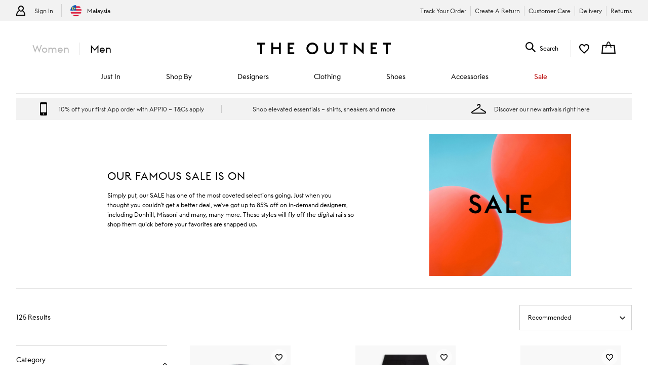

--- FILE ---
content_type: application/javascript
request_url: https://www.theoutnet.com/assets/PLPContainerTON-0858dce6.js
body_size: 61112
content:
(window.__LOADABLE_LOADED_CHUNKS__=window.__LOADABLE_LOADED_CHUNKS__||[]).push([[13,1],{"1xnG":function(e,t,a){"use strict";a.d(t,"b",(function(){return l})),a.d(t,"c",(function(){return i})),a.d(t,"a",(function(){return n}));var l=e=>e.appState.locale,i=e=>{var t;return null==e||null===(t=e.appState)||void 0===t?void 0:t.previewDate};function n(e={}){let t={};for(const a in e){const l=e[a];if(l){const{error:e}=l;t[a]=r(e)}}return t}function r(e){var t,a;return e?e.status&&null!==(t=e.body)&&void 0!==t&&null!==(a=t.error)&&void 0!==a&&a.errors?e.body.error.errors&&e.body.error.errors[0].errorCode:e.body?e.body:e:null}},"3Nl2":function(e,t,a){"use strict";a.d(t,"b",(function(){return h})),a.d(t,"c",(function(){return y})),a.d(t,"a",(function(){return f}));const l=e=>"womens"===e?"female":"mens"===e?"male":e,i=(e,t)=>{if(!t)return"";return e.head.seo.baseUrl+t},n=(e={})=>{var t,a;return((null===(t=e.sellingPrice)||void 0===t?void 0:t.amount)/(null===(a=e.sellingPrice)||void 0===a?void 0:a.divisor)).toFixed(2)},r=(e={})=>{var t,a;return((null===(t=e.wasPrice)||void 0===t?void 0:t.amount)/(null===(a=e.wasPrice)||void 0===a?void 0:a.divisor)).toFixed(2)},o=e=>{var t,a,l;const i=null==e?void 0:e.colourSwatches;return(null==i?void 0:i.length)>1&&(null==e||null===(t=e.sKUs)||void 0===t?void 0:t.length)>1?"multiColorsSizes":(null==i?void 0:i.length)>1&&1===(null==e||null===(a=e.sKUs)||void 0===a?void 0:a.length)?"multiColorsSize":1===(null==i?void 0:i.length)&&(null==e||null===(l=e.sKUs)||void 0===l?void 0:l.length)>1?"singleColorSizes":"singleColorSize"},s=e=>{switch(o(e)){case"multiColorsSizes":return["https://schema.org/size","https://schema.org/color"];case"multiColorsSize":return["https://schema.org/color"];case"singleColorSizes":return["https://schema.org/size"];default:return[]}},c=(e,t)=>{var a,l,i,n,r,o;const s=(null==e?void 0:e.colourSwatches)||"",c=null==e?void 0:e.name,d=null==e||null===(a=e.sKUs[0])||void 0===a?void 0:a.composition,u=null==t||null===(l=t.seo)||void 0===l?void 0:l.pdpMarkup,m=null===(i=s[0])||void 0===i||null===(n=i.label)||void 0===n?void 0:n.toLowerCase(),p=null===(r=s[1])||void 0===r||null===(o=r.label)||void 0===o?void 0:o.toLowerCase();return`${c}${""+u.nbColours({copy:s.length,color1:m,color2:p})} ${d}`.trim()},d=(e,t,a,l)=>{var i;const n=null==l||null===(i=l.seo)||void 0===i?void 0:i.pdpMarkup,r=null==e?void 0:e.label.toLowerCase();return null==n?void 0:n.productDescription({name:null==e?void 0:e.name,color:r,size:a,material:null==t?void 0:t.composition})},u={STANDARD:"STANDARD",DESIGNER:"DESIGNER",MARK_DOWN:"MARK_DOWN",MARK_DOWN_DESIGNER:"MARK_DOWN_DESIGNER"},m=(e,t,a,l)=>{var i;const n=null==t||null===(i=t.seo)||void 0===i?void 0:i.plpMarkup;if(e&&e.titles){if(u[a]===u.DESIGNER){const t=null==e?void 0:e.titles,a=t[0];return null==n?void 0:n.name({designerName:1===t.length?a:null!=l&&l.label?null==l?void 0:l.label:t[1],category:2===t.length&&(null==l?void 0:l.label)!==t[0]?t[0]:void 0})}return null==e?void 0:e.titles[0]}},p=(e,t)=>{let a=[];return"plp"===t&&null!=e&&e.imgSrc&&(a=e.imgSrc.secondary?[{url:e.imgSrc.primary},{url:e.imgSrc.secondary}]:[{url:e.imgSrc.primary}]),"pdp"===t&&null!=e&&e.images&&(a=e.images),a.map(e=>({"@type":"ImageObject",url:"https:"+e.url}))},g=(e,t,a,l,i={})=>{var o,s,c,d,u,m;const{country:p}=i,{price:g,sKUs:v,buyable:h}=t||{},{promotionApplied:y,marketingProperties:f}=l||{},b=0===(null==v?void 0:v.length),E=["auto","manual"].includes(y),C=null==t||null===(o=t.price)||void 0===o?void 0:o.wasPrice,S=C?n(g):null===(s=parseFloat(null==f?void 0:f.FinalPriceTotal))||void 0===s?void 0:s.toFixed(2);return t?{"@type":"Offer",url:a||"",itemCondition:"https://schema.org/NewCondition",availability:b?null!=h&&h.canAddToBag?"https://schema.org/InStock":"https://schema.org/OutOfStock":h?"https://schema.org/InStock":"https://schema.org/OutOfStock",priceSpecification:e||!E&&!C?{"@type":"UnitPriceSpecification",price:b?null==g||null===(u=g.finalPrice)||void 0===u?void 0:u.toFixed(2):n(g),priceCurrency:null==g||null===(m=g.currency)||void 0===m?void 0:m.label,valueAddedTaxIncluded:"https://schema.org/True"}:[{"@type":"UnitPriceSpecification",price:S,priceCurrency:null==g||null===(c=g.currency)||void 0===c?void 0:c.label,valueAddedTaxIncluded:"https://schema.org/True"},{"@type":"UnitPriceSpecification",priceType:"https://schema.org/StrikethroughPrice",price:C?r(g):n(g),priceCurrency:null==g||null===(d=g.currency)||void 0===d?void 0:d.label,valueAddedTaxIncluded:"https://schema.org/True"}],hasMerchantReturnPolicy:{"@type":"MerchantReturnPolicy",applicableCountry:p,returnPolicyCategory:"http://schema.org/MerchantReturnFiniteReturnWindow",returnMethod:"https://schema.org/ReturnByMail"}}:{}},v=(e,t=[])=>t.map((t,a)=>{var l,n,r,o,s,c,d,u,m,g,v,h,y;const f=null!=(null==t||null===(l=t.price)||void 0===l?void 0:l.discountPercentage)||null;return{"@type":"ListItem",position:a+1,item:{"@type":"Product",url:i(e,null==t?void 0:t.href),productID:(null==t?void 0:t.partNumber)||"",image:p(t,"plp"),name:(null==t?void 0:t.name)||"",color:(null==t?void 0:t.colour)||"",brand:{"@type":"Brand",name:(null==t?void 0:t.designerName)||""},offers:{"@type":"Offer",availability:"https://schema.org/InStock",priceSpecification:f?[{"@type":"UnitPriceSpecification",price:null==t||null===(n=t.price)||void 0===n||null===(r=n.finalPrice)||void 0===r?void 0:r.toFixed(2),priceCurrency:null==t||null===(o=t.price)||void 0===o||null===(s=o.currency)||void 0===s?void 0:s.label,valueAddedTaxIncluded:"https://schema.org/True"},{"@type":"UnitPriceSpecification",priceType:"https://schema.org/StrikethroughPrice",price:null==t||null===(c=t.price)||void 0===c||null===(d=c.originalPrice)||void 0===d?void 0:d.toFixed(2),priceCurrency:null==t||null===(u=t.price)||void 0===u||null===(m=u.currency)||void 0===m?void 0:m.label,valueAddedTaxIncluded:"https://schema.org/True"}]:{"@type":"UnitPriceSpecification",price:null==t||null===(g=t.price)||void 0===g||null===(v=g.finalPrice)||void 0===v?void 0:v.toFixed(2),priceCurrency:null==t||null===(h=t.price)||void 0===h||null===(y=h.currency)||void 0===y?void 0:y.label,valueAddedTaxIncluded:"https://schema.org/True"}}}}}),h=(e,t,a,n,r,u)=>{var m,v,h,y,f,b;if(!t)return{};const E=o(t),C=((e,t,a,n,r,s)=>{var c,u,m,v,h,y,f,b,E;if(!t)return{};const C=(null==t||null===(c=t.label)||void 0===c?void 0:c.toLowerCase())||"",S=(null==n?void 0:n.canonicalUrl)||"",k="theoutnet"===(null==e||null===(u=e.global)||void 0===u||null===(m=u.application)||void 0===m?void 0:m.brandId),N="nap"===(null==e||null===(v=e.global)||void 0===v||null===(h=v.application)||void 0===h?void 0:h.brandId),P=o(t);if(0===(null==t||null===(y=t.sKUs)||void 0===y?void 0:y.length)){var T,L;const e=(null==a||null===(T=a.sizes)||void 0===T?void 0:T.oneSizeLabel())||"";return[{"@context":"http://schema.org/","@type":"Product",sku:t.partNumber||"",image:p(t,"pdp"),name:`${null==t?void 0:t.name} - ${C} - ${e}`||"",description:d(t,[],e,a)||"",color:C||"",size:e||"",offers:g(k,t,S,r,s)||"",brand:{"@type":"Brand",name:(null==t?void 0:t.designerName)||""},material:null==t?void 0:t.composition,audience:k||"singleColorSize"!==P?void 0:{"@type":"PeopleAudience",suggestedGender:l(null==t||null===(L=t.analyticsAttributes)||void 0===L?void 0:L.gender)||(N?"female":"male")}}]}return[...(null==t||null===(f=t.sKUs)||void 0===f?void 0:f.map(e=>{var i,n,o,c,u;const m=(null==e||null===(i=e.size)||void 0===i?void 0:i.centralSizeLabel)||(null==e||null===(n=e.size)||void 0===n?void 0:n.labelSize),v=((null==t?void 0:t.isOneSize)||!(null!=t&&t.hasMeaningfulSize))&&"function"==typeof(null==a||null===(o=a.sizes)||void 0===o?void 0:o.oneSizeLabel)?a.sizes.oneSizeLabel():m||"";return{"@context":"http://schema.org/","@type":"Product",sku:(null==e?void 0:e.partNumber)||"",image:p(t,"pdp"),name:`${null==t?void 0:t.name} - ${C} - ${v}`||"",description:d(t,e,v,a)||"",color:C||"",size:v,offers:g(k,e,S,r,s)||"",brand:{"@type":"Brand",name:(null==t?void 0:t.designerName)||""},material:null==t||null===(c=t.sKUs[0])||void 0===c?void 0:c.composition,audience:k||"singleColorSize"!==P?void 0:{"@type":"PeopleAudience",suggestedGender:l(null==t||null===(u=t.analyticsAttributes)||void 0===u?void 0:u.gender)||(N?"female":"male")}}}))||[],...(null===(b=t.colourSwatches)||void 0===b||null===(E=b.filter(e=>!1===e.selected))||void 0===E?void 0:E.map(t=>{const a=t.href||"";return{url:i(e,a)||""}}))||[]]})(e,t,a,n,r,u)||"",S="theoutnet"===(null==e||null===(m=e.global)||void 0===m||null===(v=m.application)||void 0===v?void 0:v.brandId),k="nap"===(null==e||null===(h=e.global)||void 0===h||null===(y=h.application)||void 0===y?void 0:y.brandId);if("singleColorSize"===E){return C[0]}return{"@context":"https://schema.org","@type":"ProductGroup",name:(null==t?void 0:t.name)||"undefined",brand:{"@type":"Brand",name:(null==t?void 0:t.designerName)||""},description:c(t,a)||"",variesBy:s(t),material:null==t||null===(f=t.sKUs[0])||void 0===f?void 0:f.composition,audience:S?void 0:{"@type":"PeopleAudience",suggestedGender:l(null==t||null===(b=t.analyticsAttributes)||void 0===b?void 0:b.gender)||(k?"female":"male")},productGroupId:(null==t?void 0:t.modelPartNumber)||"",hasVariant:C}},y=(e,t,a,l,i,n,r)=>{var o;return{"@context":"https://schema.org","@type":"ItemList",name:m(a,i,n,r),url:(null==a?void 0:a.canonicalUrl)||"",description:(null==a||null===(o=a.og)||void 0===o?void 0:o.description)||"",itemListOrder:"Unordered",numberOfItems:(null==l?void 0:l.recordSetTotal)||"",itemListElement:v(e,t)}},f=(e,t)=>null==t?void 0:t.map(t=>({"@context":"https://schema.org","@type":"Brand",url:i(e,null==t?void 0:t.href),name:(null==t?void 0:t.designerName)||""}))},"8d4i":function(e,t,a){"use strict";var l=a("OUZk");t.a=l.a},"9nOx":function(e,t,a){"use strict";a.r(t),a.d(t,"PLPContainer",(function(){return Ii})),a.d(t,"PLPContainerWithConnect",(function(){return Mi})),a.d(t,"default",(function(){return zi}));var l=a("cDcd"),i=a.n(l),n=a("/m4v"),r=a("NWgQ"),o=a.n(r),s=a("W7HQ"),c=a.n(s),d=a("8VmE"),u=a.n(d),m=a("Ysnl"),p=a("rgQ7");const g=(e=[],t)=>{if(0===e.length||!t)return;const a=e.filter(e=>"REMOVED"!==e.status).reduce((e,a)=>t.includes(a.queryKey)&&"MULTI_SELECT"!==a.type?a:e);return null==a?void 0:a.id},v=new m.a("PLPAccordionSection0");class h extends l.PureComponent{render(){const{active:e,accordionAnimation:t,status:a,isNotificationVisible:l=!1,...n}=this.props;let r="";if(t)switch(a){case"REMOVED":r="removed";break;case"ADDED":r="added";break;default:r="accordionAnimation"}return i.a.createElement(p.a,u()({},n,{isActive:e,isMobileFullScreen:!0,className:v(null,[r,e?"active":"",e&&l?"withNotification":void 0],"override"),headingClassName:v(null,null,["headingOverride","activeHeadingOverride"])}))}}var y=a("c35s"),f=a.n(y),b=a("+V1T"),E=a("3d/T"),C=a("e483"),S=a("dVo0"),k=a("90up"),N=a("zBfr"),P=a("m1x9");const T=(e,t,a,l)=>{var i,n;const{title:r,href:o}=e;return[null===(i=window)||void 0===i||null===(n=i.location)||void 0===n?void 0:n.href,(e=>{switch(e){case"listing page":return"Category";case"product details page":return"Product";case"search results page":return"Search";default:return"Category"}})(l),(e=>"product details page"===e?"productwidget-product":"Main-Links")(l),t,a,r,o].join("|")},L=({analytics:e,item:t,totalLinks:a,linkPosition:l})=>{var i,n;return{event:"links-click",effect:"click on External Recommendations link-clicks",category:{primaryCategory:"External Recommendations",subCategory:T(t,l,a,null===(i=e.page)||void 0===i||null===(n=i.category)||void 0===n?void 0:n.pageType)}}};var O=a("FbGF");const w=new m.a("ExternalRecommendationsList0");var A=c()()(Object(P.i)(({items:e=[],locale:t,urlConfig:a,internal_urls:l,analytics:n,tracking:r,messages:o})=>{var s;return null!=e&&e.length?i.a.createElement("section",{className:w()},i.a.createElement("p",{className:w("featuredCategories")},null==o||null===(s=o.featuredCategories)||void 0===s?void 0:s.heading()),i.a.createElement("ul",{className:w("itemsWrapper")},e.map((o,s)=>i.a.createElement("li",{key:o.href,className:w("title"),onClick:()=>{r.trackEvent(Object(P.h)(L,{analytics:n,item:o,totalLinks:e.length,linkPosition:s}))}},Object(O.c)(a,l,t,o.href,o.title))))):null}));const I=new m.a("ExternalRecommendationsWrapper0"),M=({content:e,urlConfig:t,locale:a,internal_urls:l,messages:n,fullbleed:r})=>{const o=r?"fullBleed":"";return i.a.createElement("div",{className:I(null,o)},i.a.createElement(A,{items:e,urlConfig:t,locale:a,internal_urls:l,messages:n}))};var z=i.a.memo(M),D=a("gUCc"),_=a("XXDk"),F=a.n(_),R=a("cH6y");const j=(e={page:{}},t)=>{var a,l;const{page:i}=e;return{event:`list page - ${t} filter box`,eventEffect:"flyout",category:{primaryCategory:null==i||null===(a=i.category)||void 0===a?void 0:a.pageType,subCategory:null==i||null===(l=i.category)||void 0===l?void 0:l.subCategory1}}},B=(e={page:{}},{identifier:t,label:a,value:l=""},i=null,n=null,r=!1,o="filter box")=>{var s,c;const{page:d}=e;return{event:"list page nav - filter update",eventEffect:"filter",category:{primaryCategory:null==d||null===(s=d.category)||void 0===s?void 0:s.pageType,subCategory:null==d||null===(c=d.category)||void 0===c?void 0:c.subCategory1},attributes:{label:r&&t?t:a,id:t||l,type:i,...n&&{subType:n},..."Price"===a&&{valueMin:n[0],valueMax:n[1]},position:o}}},U=(e={page:{}})=>{var t,a;const{page:l}=e;return{event:"list page nav - your favourites",eventEffect:"filter",category:{primaryCategory:null==l||null===(t=l.category)||void 0===t?void 0:t.pageType,subCategory:null==l||null===(a=l.category)||void 0===a?void 0:a.subCategory2},attributes:{id:"",label:"Designer",type:"favourite designers"}}},x=(e={page:{}},{identifier:t,label:a},l=null,i)=>{var n,r;const{page:o}=e;return{event:"list page nav - toggle update",eventEffect:"toggle select all - "+i,category:{primaryCategory:null==o||null===(n=o.category)||void 0===n?void 0:n.pageType,subCategory:null==o||null===(r=o.category)||void 0===r?void 0:r.subCategory1},attributes:{label:a,id:t,type:l}}},W=(e={page:{}},t="")=>{const{category:a={}}=e.page;return{event:"pagination - "+t,eventEffect:"pagination",category:{primaryCategory:a.pageType,subCategory:a.subCategory1},attributes:{value:t}}},K=(e={page:{}},t="",a=1)=>{const{category:l={}}=e.page;return{event:"pagination - "+t,eventEffect:"pagination - "+t,category:{primaryCategory:l.pageType,subCategory:l.subCategory1},attributes:{value:t,pageNumber:a}}},G=(e={page:{}},t=1)=>{const{category:a={}}=e.page;return{event:"back to top",eventEffect:"back to top arrow clicked",category:{primaryCategory:"listing page",subCategory:a.subCategory1},attributes:{pageNumber:t}}},V=(e={page:{}})=>{const{category:t={}}=e.page;return{event:"designers search filter - focus",eventEffect:"filter input in focus",category:{primaryCategory:null==t?void 0:t.pageType,subCategory:t.subCategory1}}},$=(e={page:{}})=>{const{category:t={}}=e.page;return{event:"designers search filter - start",eventEffect:"character typed",category:{primaryCategory:null==t?void 0:t.pageType,subCategory:t.subCategory1}}},H=(e,t,a,l,i)=>({event:"wish list - add item",effect:"add item to wish list",category:{primaryCategory:i.primaryCategory,subCategory:i.subCategory1},item:Object(R.a)(e,t,a,!0,null,l)}),q=e=>{var t,a,l,i,n,r;const o=t=>{const a=e.find(e=>e.id===t);return Array.isArray(null==a?void 0:a.appliedLabels)?a.appliedLabels.join(", "):"not set"},s=null!==(t=null==e||null===(a=e[1])||void 0===a?void 0:a.id)&&void 0!==t?t:"",c=["INTL_2","INTL__","UKME__","APAC_"].some(e=>s.startsWith(e)),d=["SIZE_SCHEME_CLOTHING SIZE","SIZE_SCHEME_MAN-APPAREL","SIZE_SCHEME_INTERNATIONAL","SIZE_SCHEME_MAN-SHIRTS","SIZE_SCHEME_CLOTHING"].map(o).find(e=>"not set"!==e)||"not set";return{event:"submit_filters",eventEffect:"filter",category:{primaryCategory:"listing page",subCategory:"category list"},attributes:{filter_category:o("CATEGORIES"),filter_subcategory:c?null==e||null===(l=e[1])||void 0===l||null===(i=l.appliedLabels)||void 0===i?void 0:i[0]:"not set",filter_subcategory2:(null==e||null===(n=e[1])||void 0===n||null===(r=n.appliedLabels)||void 0===r?void 0:r[1])||"not set",filter_colour:o("Filter Colour"),filter_designer:o("Brand"),filter_size:d,filter_craftmanship:o("Filter_Fabric")}}};var Z=a("nOdE"),Q=a("ILCK"),Y=a("TAsP");const J=(e={},t)=>{var a,l;const{layoutVariant:i="",items:n=[]}=e,{single:r={},double:o={},row:s={},article:c={}}=t||{},d=(null===(a=n[0])||void 0===a?void 0:a.teaserTitle)||(null===(l=n[0])||void 0===l?void 0:l.teaserTextPlain);return i.includes("single")?{aspectRatio:d?r.withTextAspectRatio:r.aspectRatio,modifier:["single"],layoutType:X(n),numOfPids:1,showContent:d}:i.includes("double")?{aspectRatio:d?o.withTextAspectRatio:o.aspectRatio,imageModifier:d?"double-content":"double",modifier:["double"],layoutType:"double",numOfPids:2,showContent:d}:i.includes("row")?{aspectRatio:d?s.withTextAspectRatio:s.aspectRatio,imageModifier:d?"row-content":"row",modifier:["row"],layoutType:"row",numOfPids:0,showContent:d}:i.includes("article")?{aspectRatio:d?c.withTextAspectRatio:c.aspectRatio,modifier:["article"],layoutType:X(n),numOfPids:1,showContent:d}:void 0},X=e=>{var t,a;const l=(null===(t=e[0])||void 0===t?void 0:t.anchorpoint)||(null===(a=e[0])||void 0===a?void 0:a.ynapParameter);return l?"single-column-"+l:"single"};var ee=a("Cfob"),te=a("R6cb"),ae=i.a.createElement("div",null);const le=new m.a("ProductReplacementContent0"),ie=({item:e,parent:t,onTargetClick:a,productReplacementConfig:l,urlConfig:n,internal_urls:r,locale:s,imageQualityPercentage:c=80,fullbleed:d})=>{if(!e)return null;const{teaserTitle:u,teaserText:m,subTitlePlain:p,href:g,ynapParameter:v,anchorpoint:h="",picturesAndMedia:y=[]}=e,{aspectRatio:f,modifier:b,imageModifier:E,showContent:C}=J(t,l),S=Object(te.c)(f),k=Object(te.c)(null==l?void 0:l.mobileImage),P=Object(Y.d)(e.tags,"Journal.Topics"),T=d?"fullBleedRow":"",L=i.a.createElement("div",{className:le(null,[...b,T])},y.length?i.a.createElement("div",{className:le("imageWrapper",E)},i.a.createElement(ee.b,{images:y,forceAspectRatioDesktop:S,forceAspectRatioMobile:k,imagesphere:{quality:c},style:{objectFit:"cover"}})):null,C&&i.a.createElement("div",{className:le(v?"content-single":"content",[b?"gridStyle":""])},0!==(null==P?void 0:P.length)&&i.a.createElement(ae,{className:le("topic"),style:{height:"30px",alignSelf:"start"}},P),u&&i.a.createElement(N.a,{component:"h2",className:le("title")},u),(m||g)&&i.a.createElement("div",{className:le(v?"text-single":"text")},m&&i.a.createElement(Z.a,{className:le("copy"),options:{forceWrapper:!0}},m),g&&i.a.createElement("span",{className:le("link")},p)))),w="string"==typeof g?o.a.exclude(g,["cm_sp"]):g,A=Object(Q.c)(e,t.layoutVariant,t.position);return i.a.createElement(i.a.Fragment,null,w?(({children:e,onClick:t})=>Object(O.c)(n,r,s,`${w}${h}`,e,t))({children:L,onClick:()=>a(A)}):L)};ie.layoutVariant=["yos-plp-product-replacement-content"];var ne=ie;const re=new m.a("ProductReplacement0"),oe=({children:e=[],pageNumber:t,enableLoadMore:a,parent:l,item:n,numOfProducts:r,maxNumOfColumns:o=4,loading:s,fullbleed:c})=>{var d,u;const m=((e={},t={},a,l)=>{var i,n;if("all"!==(e=>{var t,a,l,i,n;return null===(t=e.tags)||void 0===t||null===(a=t.find(e=>"pidreplacement"===e.name))||void 0===a||null===(l=a.children)||void 0===l||null===(i=l.find(e=>"pagination"===e.name))||void 0===i||null===(n=i.children)||void 0===n?void 0:n[0].name})(t)&&a&&1!=a)return!0;const r=null===(i=e.props)||void 0===i?void 0:i.item;return!!(null!=r&&null!==(n=r.layoutVariant)&&void 0!==n&&n.includes("advertisement")&&a&&a%2!=1&&l)||void 0})(null==e?void 0:e[0],n,t,a),p=n.position,g=(null==l||null===(d=l.stickyTeaser)||void 0===d||null===(u=d[0])||void 0===u?void 0:u.numOfTotalProductReplacements)||(e=>{var t;if(null!=e&&e.stickyTeaser)return null==e||null===(t=e.stickyTeaser)||void 0===t?void 0:t.reduce((e,t)=>{const{item:a}=t,{numOfPids:l}=J(a)||0;return e+l},0)})(l);if(!p||(r+g)/o<p)return null;const{layoutType:v,modifier:h=[]}=J(n)||{},y=c?"fullBleed":"";return i.a.createElement(i.a.Fragment,null,e&&!m&&i.a.createElement("div",{className:re(v,[...h,y]),style:{gridRow:""+p}},s?i.a.createElement(se,null):e))},se=()=>i.a.createElement("div",{className:re("skeleton-container")},i.a.createElement(k.a,{align:"left",containerClassName:re("skeleton-image-container"),className:re("skeleton-image")}),i.a.createElement(k.a,{align:"left",count:3}));oe.layoutVariant=["yos-plp-product-replacement-single","yos-plp-product-replacement-article","yos-plp-product-replacement-double","yos-plp-product-replacement-row"];var ce=oe,de=a("2ebB"),ue=a("56Df");const me=new m.a("ProductReplacementAd0"),pe=({item:e})=>{if(!e)return null;const t=Object(ue.b)(),a=null==t?void 0:t.language;return i.a.createElement("div",{className:me()},i.a.createElement(de.b,{slotSize:"fluid",sizeMapping:[],withViewportObserver:!1,ynapadslot:{adParameter:e.ynapParameter,isProductReplacement:!0},targeting:{language:a}}))};pe.layoutVariant=["yos-plp-product-replacement-advertisement"];var ge=pe,ve=a("4Svh"),he=a("s+Fy"),ye=a("USb2"),fe=a("V6cB");const be=new m.a("Colours0");var Ee=e=>{const[t,a]=Object(l.useState)(0),{className:n,colours:r,loading:o=!1,Wrapper:s="div",product:c,features:d,setColourImagePartNumber:u,pdpUrlTemplate:m,locale:p}=e;if(null!=d&&d.hideColour)return null;if(o)return i.a.createElement("div",{className:be(null,"loading",n)});const g=null==r?void 0:r.find(e=>(null==c?void 0:c.partNumber)===e.partNumber),v=(null==r?void 0:r.filter(e=>(null==c?void 0:c.partNumber)!==e.partNumber&&e.buyable))||[];g&&v.unshift(g);const h=(null==v?void 0:v.length)>5,y=(null==v?void 0:v.length)>1,{getProductLinkByPartNumber:f}=fe.a;if(!y)return null;return i.a.createElement("div",{className:be("coloursList")},i.a.createElement("ul",{className:be("swatchList",{collapseColours:h}),onMouseLeave:()=>{u(null),a(0)}},v.map((e,l)=>{var n;const{href:r,partNumber:o,swatch:d,buyable:g,label:v,seo:h}=e,y=(null==c?void 0:c.partNumber)===o,b=f(m,p,h,o);return i.a.createElement("li",{className:be("swatch"),onMouseEnter:()=>((e,t)=>{u(e),a(t)})(o,l),key:o},i.a.createElement(ye.a,{to:b,"aria-label":"colour "+v,"aria-current":y?"true":"false"},i.a.createElement(s,{selected:y,productUrl:r,partNumber:o,title:v,position:l+1},i.a.createElement(he.a,{colour:null==d?void 0:d.HEX,url:null==d||null===(n=d.url)||void 0===n?void 0:n.replace("{width}","50"),notBuyable:!g,colourClass:be("swatchImage"),className:be("swatchImageWrapper",{hovered:t===l})}))))})),h&&i.a.createElement(ye.a,{to:c?c.href:"",className:be("moreColours")},"+"))},Ce=a("9YFr"),Se=a("OUZk"),ke=a("o5EE"),Ne=a("Jrh3"),Pe=a("j6Nu"),Te=a("Dwtn"),Le=a("VZt5"),Oe=a("IMfn"),we=a("LiYK"),Ae=a("Aq1p"),Ie=a("gsAc"),Me=a("5FXk"),ze=a("8ll+");const De=new m.a("SizeSelectModal0");var _e=({product:e,wishlist:t,messages:a,optimizely:n,onAddToWishlist:r,onCloseModal:o,onPendingItemCloseModal:s})=>{const[c,d]=Object(l.useState)({sKUs:[],price:{}}),u=Object(l.useRef)(null),{isProductDetailsLoading:m,details:p}=Object(Ie.a)({partNumber:e.partNumber}),{sKUs:g,price:v}=c,h=g.filter(e=>e.displayable&&!e.banned),y=!["unsized","n/a","one size","onesize","yoox con"].includes((String(null==p?void 0:p.centralSizeScheme)||"").toLowerCase()),f=m||!(null==t||!t.isWishListLoading);return Object(l.useEffect)(()=>{if(!m&&null!=p&&p.productColours){const e=p.productColours[0],{sKUs:t,price:a}=e;d({sKUs:t,price:a})}},[p]),Object(l.useEffect)(()=>{var e;1!==h.length||y||(null==n||null===(e=n.track)||void 0===e||e.call(n,"plp_pdp_atw"),r(h[0],o))},[h.length]),!h.length||1===h.length&&!y?null:i.a.createElement(we.a,null,i.a.createElement(Ae.a,{type:"success",title:a.sizes.initialValue(),handleBodyClick:s,onClose:s,borderStyle:"borderStyleShort",className:{container:De("modal"),title:De("overlayTitle")}},i.a.createElement(Me.a,{loading:f},i.a.createElement(ze.g,{alwaysGrid:!0,disableNotification:!0,disableOneSizeLeft:!0,displayLabel:!1,hasMeaningfulSize:y,messages:a,price:v,sizeGridFeatureToggle:!0,sizeSelectRef:u,skus:h,changeSelectedSku:e=>{var t;null==n||null===(t=n.track)||void 0===t||t.call(n,"plp_pdp_atw"),r(e,o)},className:De("sizeSelect"),headingClassName:De("sizeSelectHeading")}))))};const Fe=new m.a("LoginAndRegistrationModal0");var Re=({iframeHeight:e,signInIframeUrl:t,onCloseModal:a})=>{const l=t.startsWith("/")?`${window.location.origin}${t}`:t;return i.a.createElement(we.a,null,i.a.createElement(Ae.a,{onClose:a,handleBodyClick:a,title:" ",className:{container:Fe("loginModal"),title:Fe("signInOverlayTitle"),button:Fe("signInOverlayClose")}},i.a.createElement("iframe",{className:Fe("iframe"),src:l,height:e})))},je=a("8qMP");const Be=new m.a("SuccessModal0");var Ue=({messages:e,onCloseModal:t,goToWishlist:a})=>(Object(l.useEffect)(()=>{Object(Ne.b)("sessionStorage","AWLsuccessMessage",!0)},[]),i.a.createElement(we.a,null,i.a.createElement(Ae.a,{onClose:t,handleBodyClick:t,title:"",type:"miniDialog",className:{container:Be("successModal"),title:Be("successOverlayTitle"),button:Be("successOverlayClose")}},i.a.createElement("div",{className:Be("success"),"data-testid":"atw_success"},i.a.createElement("div",{className:Be("successTitle")},e.productListing.wishList.title()),i.a.createElement("div",{className:Be("successSubTitle")},e.productListing.wishList.subtitle()),i.a.createElement(je.b,{type:"secondary",component:"a",onClick:a,className:Be("successButton")},e.productListing.wishList.goToWishlist())))));const xe=new m.a("AddWishlistButton0"),We="stroke",Ke="filledMask",Ge="loginAndRegistration",Ve="sizeSelect",$e="success";var He=Object(P.i)(Object(D.withOptimizely)(e=>{var t,a,r,o,c,d;const{product:u,locale:m,messages:p,wishlist:g,optimizely:v,analytics:h}=e,[y,f]=Object(l.useState)(null),[b,E]=Object(l.useState)(!1),[C,S]=Object(l.useState)(null),[k,N]=Object(l.useState)(!1),[T,L]=Object(l.useState)(null),[O,w]=Object(l.useState)(0),[A,I]=Object(l.useState)(null),M=Object(n.useDispatch)(),{trackEvent:z}=Object(s.useTracking)(),D=Object(ue.c)(),_=null==D||null===(t=D.global)||void 0===t?void 0:t.urlConfig,F=null==D||null===(a=D.head)||void 0===a||null===(r=a.plp)||void 0===r?void 0:r.addWishListAnimation,R=null==D||null===(o=D.global)||void 0===o||null===(c=o.application)||void 0===c?void 0:c.brandId,j=null==D||null===(d=D.head)||void 0===d?void 0:d.signInIframeUrl,B=y===Ge,U=y===Ve,x=y===$e,W=async(e,t)=>{var a,l,i;null==v||null===(a=v.track)||void 0===a||a.call(v,"wl_sessionsadd");const n=await(null===(l=window)||void 0===l||null===(i=l.SF)||void 0===i?void 0:i.getUserSummary());if(!T&&!n)return I(e),void f(Ge);try{var r,o,s;const a=await g.addToWishList(u.partNumber,e),l=null==h||null===(r=h.listing)||void 0===r||null===(o=r.item)||void 0===o?void 0:o.find(e=>{var t;return(null===(t=e.productInfo)||void 0===t?void 0:t.productID)===(null==u?void 0:u.partNumber)}),i=null==h||null===(s=h.page)||void 0===s?void 0:s.category;var c,d;if(a.success)return t(),E(!0),void z(Object(P.h)(H,l,null==e?void 0:e.partNumber,null==e||null===(c=e.size)||void 0===c?void 0:c.labelSize,null==e||null===(d=e.size)||void 0===d?void 0:d.schemas,i));if(a.error){var m,y;const e=(null===(m=a.error.errors)||void 0===m||null===(y=m[0])||void 0===y?void 0:y.errorCode)||"UNKNOWN";return N(!1),t(),M(Pe.a.setNotification({name:"action",type:"popup-error",message:p.notifications.errors({error:e})}))}}catch(a){return Oe.b.helpers.agent("send",{error:a,tags:["PLP","AddToWishlist"]}),(""+a).includes("uberToken")?(I(e),void f(Ge)):(N(!1),t(),M(Pe.a.setNotification({name:"action",type:"popup-error",message:p.notifications.errors({error:"UNKNOWN"})})))}},K=()=>f(null);Object(l.useEffect)(()=>{const e=e=>{const{type:t,height:a,uberToken:l}=e.data||{},i=a+10;"accountModalHeight"===t&&O!==i&&w(i),"updateUbertoken"===t&&l&&!T&&L(l)};return window.addEventListener("message",t=>e(t)),()=>window.removeEventListener("message",t=>e(t))},[]),Object(l.useEffect)(()=>{T&&A&&(window.SF.notifyUserChange({uberToken:T}),W(A,K))},[T]),Object(l.useEffect)(()=>{if(b){S(We);const e=setTimeout(()=>{S(Ke)},600),t=Object(Ne.a)("sessionStorage","AWLsuccessMessage");let a;t||(a=setTimeout(()=>{f($e)},2100));const l=setTimeout(()=>{t&&(S(null),E(!1),N(!1))},6e3);return()=>{clearInterval(e),clearInterval(a),clearInterval(l)}}},[b]),Object(l.useEffect)(()=>{if(!x&&b){const e=setTimeout(()=>{Object(Ne.a)("sessionStorage","AWLsuccessMessage")&&(S(null),E(!1),N(!1))},2e3);return()=>{clearInterval(e)}}},[x]);const G=()=>{var e;f(Ve),N(!0),null==v||null===(e=v.track)||void 0===e||e.call(v,"plp_clickonwl")},V=()=>{K(),N(!1)};return null!=u&&u.notStockedOnline?null:i.a.createElement(i.a.Fragment,null,B&&i.a.createElement(Re,{iframeHeight:O,onCloseModal:V,signInIframeUrl:Object(Le.a)(j,{locale:m})}),U&&i.a.createElement(_e,{product:u,wishlist:g,messages:p,optimizely:v,onAddToWishlist:W,onCloseModal:K,onPendingItemCloseModal:V}),x&&i.a.createElement(Ue,{messages:p,onCloseModal:()=>{K(),E(!0)},goToWishlist:()=>{var e;null==v||null===(e=v.track)||void 0===e||e.call(v,"wl_sessionsview"),Object(ke.d)(_,"",m)}}),i.a.createElement("div",{className:xe("addWishlistButton")},F&&b?i.a.createElement("div",{onClick:G},i.a.createElement("div",{className:xe("contentIconAnimation")},i.a.createElement(Te.c,{style:{height:"20px",width:"20px"},icon:C,loop:!1,brand:R,fallbackIcon:i.a.createElement("div",{className:xe("contentIcon",{disabled:!0})})}))):i.a.createElement("div",{"data-testid":"addWishlistButtonIcon",className:xe("contentIcon",{added:b,disabled:k}),onClick:G})))})),qe=a("xD0w");var Ze=()=>{const[e,t]=Object(l.useState)("desktop");return Object(l.useEffect)(()=>{const e=e=>{e.matches&&("(max-width: 767px)"===e.media?t("mobile"):"(min-width: 768px) and (max-width: 1023px)"===e.media?t("tablet"):"(min-width: 1024px)"===e.media&&t("desktop"))},a=window.matchMedia("(max-width: 767px)"),l=window.matchMedia("(min-width: 768px) and (max-width: 1023px)"),i=window.matchMedia("(min-width: 1024px)");return e(a),e(l),e(i),a.addEventListener("change",e),l.addEventListener("change",e),i.addEventListener("change",e),()=>{a.removeEventListener("change",e),l.removeEventListener("change",e),i.removeEventListener("change",e)}},[]),e};const Qe=(e,t)=>{switch(e){case"yos-plp-product-replacement-advertisement":case"yos-plp-product-replacement-single":case"yos-plp-product-replacement-article":return 1;case"yos-plp-product-replacement-double":return 2;case"yos-plp-product-replacement-row":return t}},Ye=(e,t,a)=>{var l,i,n,r,o,s;const c=null==e?void 0:e.position,d=Number(null==e||null===(l=e.item)||void 0===l||null===(i=l.items)||void 0===i||null===(n=i[0])||void 0===n?void 0:n.ynapParameter)||Number(null===(r=e.item)||void 0===r||null===(o=r.items)||void 0===o||null===(s=o[0])||void 0===s?void 0:s.anchorpoint)||t,u=c*t-(Qe(e.item.layoutVariant,t)+a+(t-d));return{...e,contentPositionInPLPGrid:u}};var Je=(e,t)=>{let a=0;const l=null==e?void 0:e.map(e=>{const l=Ye(e,t,a);return a+=Qe(e.item.layoutVariant,t),l});return{numOfTotalProductReplacements:a,contentWithAssertedPosition:l}};const Xe=e=>{var t,a,n,r;const o=new m.a("ProductList0"),{ProductSummary:s,products:c,preloadedProductItems:d=12,productImageAspectRatio:u,imageSrcsetSize:p,productListKey:g,messages:v,loading:h,disableSPA:y,locale:f,baseUrl:b,ssr:E,wishlist:C,listingPage:S,country:k,loadingColors:N,mainContent:P,rules:T,renderCoreMediaContent:L,plLoading:O}=e,[w,A]=Object(l.useState)({}),I=Object(ue.c)(),M=I.global.urlConfig.pdp.construct;if(!c)return null;const{head:{useIdentifier:z,minimumPriceCountries:D=[],plp:_,plpAvailableImageSizes:F,imageQualityPercentage:R,aspectRatio:{imagesphere:j=null}={}}={}}=I,B=D.includes(null==k||null===(t=k.toUpperCase)||void 0===t?void 0:t.call(k)),U=!(null==_||!_.colourSwatches),x=Ze(),W=(null==I||null===(a=I.head)||void 0===a||null===(n=a.plp)||void 0===n||null===(r=n.itemsPerRow)||void 0===r?void 0:r[x])||4,{contentWithAssertedPosition:K,numOfTotalProductReplacements:G}=Je(P,Number(W));return c.map((e,t)=>{var a,l;const n=w[null==e?void 0:e.partNumber],r=null==e||null===(a=e.productSiblings)||void 0===a?void 0:a.find(e=>(null==e?void 0:e.partNumber)===n),c=(null==r?void 0:r.partNumber)===(null==e?void 0:e.partNumber),m=r&&!c?Object(qe.a)(r,F,R,0,j):null==e?void 0:e.imgSrc,P={...e,imgSrc:m};return i.a.createElement(i.a.Fragment,null,null==K?void 0:K.map(e=>(null==e?void 0:e.contentPositionInPLPGrid)===t&&!O&&L([{stickyTeaser:[{...e,numOfTotalProductReplacements:G}]}],T)),i.a.createElement("div",{key:t,className:o("productItemContainer")},i.a.createElement(He,{wishlist:C,product:e,locale:f,messages:v}),i.a.createElement(s,{withIntersectionObserver:t>d,withSkeleton:!E||t>d,className:o("productItem"),productImageAspectRatio:u,key:`${g}-${t}`,position:t+1,product:P,messages:v,loading:h,imageSrcsetSize:p,nativelink:!!y||void 0,locale:f,baseUrl:b,id:"pid-"+(null==e?void 0:e.partNumber),useIdentifier:z,ImageComponent:ve.a,listingPage:S,isEUcountry:B,country:k,addMicrodata:!0,colourImagePartNumber:n}),U&&i.a.createElement(Ce.a,{features:Object(Se.a)(I),categories:[null==e||null===(l=e.masterCategory)||void 0===l?void 0:l.identifier]},i.a.createElement(Ce.b,null,i.a.createElement(Ee,{colours:null==e?void 0:e.productSiblings,className:"colour",product:e,loading:N,setColourImagePartNumber:t=>{return a=e.partNumber,l=t,void A(e=>({...e,[a]:l}));var a,l},pdpUrlTemplate:M,locale:f})))))})},et=(e,t)=>{var a,l;if(e.products.length!==t.products.length)return!1;for(let a=0;a<e.products.length;a++){var i,n,r,o;if((null===(i=e.products[a])||void 0===i||null===(n=i.badge)||void 0===n?void 0:n.key)!==(null===(r=t.products[a])||void 0===r||null===(o=r.badge)||void 0===o?void 0:o.key))return!1}return e.loading===t.loading&&(e.productListKey===t.productListKey&&((null===(a=e.wishlist)||void 0===a?void 0:a.wishList)===(null===(l=t.wishlist)||void 0===l?void 0:l.wishList)&&e.loadingColors===t.loadingColors))};var tt=Object(l.memo)(Xe,et),at=a("bXYC");const lt=new m.a("ProductListLayout0");var it=({copy:e,moreButtonProps:t,nextPageLink:a,percentage:l,prevent:n})=>i.a.createElement("div",{className:lt("loadMore")},i.a.createElement("p",{className:lt("productsViewed")},e),i.a.createElement("div",{className:lt("progress")},i.a.createElement("div",{className:lt("bar"),style:{width:l+"%"}})),i.a.createElement(O.a,{to:a,onClick:n},i.a.createElement(je.d,u()({containerClass:lt("loadMoreCTA"),className:lt("loadMoreButton")},t))));const nt=e=>{const t=new m.a("ProductListWithLoadMore0"),{ProductSummary:a,preloadedProductItems:l,productLists:n,productImageAspectRatio:o,imageSrcsetSize:s,messages:c,disableSPA:d,locale:p,baseUrl:g,paginationData:v,metaData:h,enableLoadMore:y,renderCoreMediaContent:f,mainContent:b,setListingHeight:E,trackProductReplacementClickEvent:C,productReplacementConfig:S,ssr:k,urlConfig:N,internal_urls:P,imageQualityPercentage:T,wishlist:L,country:O,fullbleed:w}=e,A=Object(ue.c)(),I=w?"fullBleed":"";return n.map((n,m)=>{var M,z,D;const _=Object(r.parseUrl)(n.key).query.pageNumber,F=n.loading?"loading":null;return i.a.createElement(at.a,{setListingHeight:E,index:m,className:t("listingGrid",[F,I]),key:n.key,url:h.canonicalUrl,numberOfItems:v.recordSetTotal,wishlist:L,columns:w?4:null==A||null===(M=A.head)||void 0===M||null===(z=M.plp)||void 0===z?void 0:z.productGridColumns},i.a.createElement(tt,u()({},e,{ProductSummary:a,products:n.products,className:t("productItem"),preloadedProductItems:l,productImageAspectRatio:o,productListKey:n.key,messages:c,pageNumber:_,loading:n.loading,imageSrcsetSize:s,disableSPA:d,locale:p,baseUrl:g,ssr:k,wishlist:L,listingPage:!0,country:O,mainContent:null==b||null===(D=b[0])||void 0===D?void 0:D.stickyTeaser,rules:e=>({...e,numOfProducts:n.products.length,onTargetClick:C,locale:p,internal_urls:P,urlConfig:N,productReplacementConfig:S,pageNumber:_,enableLoadMore:y,imageQualityPercentage:T,fullbleed:w}),renderCoreMediaContent:f,plLoading:n.loading})))})},rt="next",ot="previous",st=e=>{const t=new m.a("ProductListLayout0"),{productLists:a=[],messages:l,loading:r,preloadedProductItems:o,productImageAspectRatio:s,disableSPA:c,paginationData:d,locale:p,metaData:g,baseUrl:v,fetchMoreListing:h,enableLoadMore:y,generateListingUrl:f,ProductSummary:b,imageSrcsetSize:E,firstFetchedPageNumber:C,lastFetchedPageNumber:k,footerAd:N,renderCoreMediaContent:P,mainContent:T,trackProductReplacementClickEvent:L,trackLoadMoreEvent:w,setListingHeight:A,currentPage:I,trackBackToTopEvent:M,forceLogin:z,productReplacementConfig:D,ssr:_,urlConfig:F,internal_urls:R,customPageSize:j,optimizely:B,country:U,omnibusConfig:x,fullbleed:W}=e,K=k*d.pageSize,G=l.productListing.youHaveViewed({totalNumberOfViewedProducts:K,totalProducts:d.recordSetTotal}),V=k*d.pageSize/d.recordSetTotal*100,$=Object(n.useSelector)(e=>{var t;return null==e||null===(t=e.auth)||void 0===t?void 0:t.uberToken}),H=Object(Ie.b)($),q=Object(n.useSelector)(e=>{var t,a,l;return null==e||null===(t=e.plp)||void 0===t||null===(a=t.listing)||void 0===a||null===(l=a.siblingsProducts)||void 0===l?void 0:l.loading}),Z={type:"primary",loading:r,copy:l.productListing.loadMore(),onClick:()=>le(rt,j)},Q={type:"primary",loading:r,copy:l.productListing.loadPrevious(),onClick:()=>le(ot,j)},Y=d&&d.totalPages,J=C>1?C-1:1,X=k<Y?k+1:Y,ee=f(J>1?{replaceParams:{pageNumber:J}}:{clearParamsByKey:["pageNumber"]}),te=f({replaceParams:{pageNumber:X,pageSize:j}}),ae=e=>e.preventDefault(),le=(e=rt,t)=>{var a;const l={previous:"load less",next:"load more"}[e];Oe.a.intTiming.markSpaInteractionTime(l),w(l,I);B&&(null==B||null===(a=B.track)||void 0===a||a.call(B,{previous:"view_previous_plp",next:"view_more_plp"}[e]));return h(e===ot,t)},ie=y&&C>1,ne=y&&k<Y,re=y&&d.recordSetCount>16;return i.a.createElement(i.a.Fragment,null,ie&&i.a.createElement(O.a,{className:t("loadPrevious"),to:ee,onClick:ae},i.a.createElement(je.d,u()({containerClass:t("loadMoreCTA"),className:t("loadMoreButton")},Q))),i.a.createElement(nt,{wishlist:H,paginationData:d,metaData:g,ProductSummary:b,productLists:a,className:t("productItem"),preloadedProductItems:o,productImageAspectRatio:s,messages:l,imageSrcsetSize:E,disableSPA:c,locale:p,baseUrl:v,fetchMore:h,totalPages:Y,enableLoadMore:y,renderCoreMediaContent:P,trackProductReplacementClickEvent:L,mainContent:T,setListingHeight:A,loading:r,forceLogin:z,productReplacementConfig:D,ssr:_,urlConfig:F,internal_urls:R,country:U,omnibusConfig:x,loadingColors:q,fullbleed:W}),ne&&i.a.createElement(it,{copy:G,moreButtonProps:Z,nextPageLink:te,percentage:V,prevent:ae}),re&&i.a.createElement(S.a,{trackBackToTopEvent:M,className:t("scrollTop")}),d&&d.pageNumber===d.totalPages&&P(N))};st.displayName="ProductListLayout";var ct=Object(D.withOptimizely)(st),dt=a("GXWR"),ut=a("Lhmq"),mt=a("3bJw"),pt=a.n(mt),gt=(a("Bejv"),a("uF9r"));var vt,ht,yt,ft,bt;const Et=new m.a("RegistrationForm0");let Ct=(vt=c()({category:{primaryCategory:"email subscription"}}),ht=c()(()=>({event:"email subscribe",effect:"campaign click"})),vt((ft=class extends l.PureComponent{constructor(...e){super(...e),this.state={email:"",errorMessage:""},this.validateForm=e=>{const{messages:t}=this.props;let a="";switch(!0){case!e||!e.trim():a=t.errors.empty();break;case!e.includes("@")||!e.includes("."):a=t.errors.invalid({field:"email"});break;default:a=""}return a},pt()(this,"handleOnClick",bt,this),this.handleEmailChange=e=>{this.setState({email:e.target.value,errorMessage:""})}}render(){const{messages:e,className:t}=this.props,{submit:a,emailLabel:l}=e.accountUtility;return i.a.createElement("form",{className:Et(null,null,t)},i.a.createElement(gt.b,{error:this.state.errorMessage,className:Et("email-field")},i.a.createElement("input",{onChange:this.handleEmailChange,className:Et("email-text",{error:this.state.errorMessage}),placeholder:"your@address.com",value:this.state.email,"aria-label":l()})),i.a.createElement(je.d,{className:Et("submit-button"),copy:a(),onClick:this.handleOnClick,"data-target":"email-registration-submit"}))}},bt=f()(ft.prototype,"handleOnClick",[ht],{configurable:!0,enumerable:!0,writable:!0,initializer:function(){return e=>{const{locale:t}=this.props,{email:a}=this.state;e&&e.preventDefault&&e.preventDefault();const l=this.validateForm(a);l?this.setState({errorMessage:l}):Object(ke.c)(t,{email:a,redirect:`/${t}/account/`})}}}),yt=ft))||yt);Ct.defaultProps={className:""};var St=Ct;const kt=new m.a("PLPEmptyPage0");var Nt=e=>{var t,a,n,r,o,s;const{pageType:c,messages:d,headerData:u,emptyListContent:m,emptyListGoToUrl:p,locale:g,generic:v=!1,hasAppliedFilters:h=!1,isPageVisible:y}=e,[f,b]=Object(l.useState)(!1),[E,C]=Object(l.useState)(!1),[S,N]=Object(l.useState)("MARK_DOWN"===c);if(v)return i.a.createElement(ut.a,{className:kt("emptyList"),title:d.productListing.emptyList({}),variant:"productListingPage"});Object(l.useEffect)(()=>{var e;window&&window.SF&&("MARK_DOWN"===c||"email-form"===(null==m||null===(e=m.tags[0])||void 0===e?void 0:e.name))&&(N(!0),window.SF.getUserSummary().then(e=>{N(!1),b(!0),C(!e)}))},[]);const P=E?"LOGGED_OUT":"LOGGED_IN",T=f?`${null===(t=(a=d.productListing).emptyListCopy)||void 0===t?void 0:t.call(a,{pageType:"MARK_DOWN"})} ${null===(n=d.accountUtility)||void 0===n||null===(r=n.signupMessage)||void 0===r?void 0:r.call(n,{logInStatus:P})}`:"",L=d.productListing.emptyList({});let O=null===(o=(s=d.productListing).emptyListCopy)||void 0===o?void 0:o.call(s,{pageType:c});m?O=m.teaserText:"MARK_DOWN"===c&&(O=y?L:T);const w="MARK_DOWN"===c?"sale-ended":"",A="DESIGNER"===c?"coming-soon-designer":"",I="MARK_DOWN"===c?"saleIsClosed":"productListingPage",M=d.productListing.emptyListGoTo({pageType:c}),z="MARK_DOWN"===c?M&&!E&&f:!!M,D="DESIGNER"===c?"asButton":"";return i.a.createElement(ut.a,{className:kt("emptyList",[w,A]),title:(null==m?void 0:m.teaserTitle)||d.productListing.emptyList({pageType:!h&&c,query:F.a.sanitize(u.title||u.subTitle||"",{ALLOWED_TAGS:[],ALLOWED_ATTR:[]})}),details:!h&&O,variant:!h&&I},S?i.a.createElement(i.a.Fragment,null,i.a.createElement(k.a,{className:kt("copySkeleton"),containerClassName:kt("copySkeletonContainer"),count:3}),i.a.createElement(k.a,{className:kt("formSkeleton"),containerClassName:kt("formSkeletonContainer"),count:2})):i.a.createElement(i.a.Fragment,null,!h&&E&&i.a.createElement("section",{className:kt("registration-form-container")},i.a.createElement("label",{className:kt("email-label")},d.accountUtility.emailLabel()),i.a.createElement(St,{locale:g,messages:d,className:kt("registration-form")})),!h&&z&&i.a.createElement("a",{className:kt("emptyList-goTo",D),href:p||`/${g}/`},M)))};const Pt=new m.a("Footer0"),Tt=e=>{const{loading:t}=e;return t?i.a.createElement(i.a.Fragment,null,i.a.createElement(Ot,e)):i.a.createElement(i.a.Fragment,null,i.a.createElement(Lt,e))},Lt=({item:e,children:t,fullbleed:a})=>{if(!e||!t)return null;const{teaserTitle:l,teaserText:n}=e,r=a?"fullBleed":"";return i.a.createElement("div",{className:Pt(null)},n&&i.a.createElement("div",{className:Pt("text")},n),l&&i.a.createElement("div",{className:Pt("title")},l),i.a.createElement("div",{className:Pt("container",r)},t))},Ot=({item:e={}})=>{const{teaserTitle:t,teaserText:a}=e,l={backgroundSize:"370px",height:"370px"};return i.a.createElement("div",{className:Pt()},a&&i.a.createElement(k.a,{className:Pt("text")}),t&&i.a.createElement(k.a,{className:Pt("title")}),i.a.createElement("div",{className:Pt("container")},i.a.createElement(k.a,{className:Pt("item-skeleton"),additionalStyle:l}),i.a.createElement(k.a,{className:Pt("item-skeleton"),additionalStyle:l}),i.a.createElement(k.a,{className:Pt("item-skeleton"),additionalStyle:l})))};Tt.layoutVariant=["yos-plp-footer"];var wt=Tt,At=a("W0B4"),It=a.n(At);const Mt=({analytics:e,href:t,modulePosition:a})=>{var l,i;return{event:"site merchandising - click",effect:"clicked on a coremedia module",category:{primaryCategory:"site merchandising",subCategory:null===(l=e.page)||void 0===l||null===(i=l.category)||void 0===i?void 0:i.pageType},attributes:{siteMerchandising:{...Dt(t),...a?{modulePosition:a}:{}}}}},zt=({analytics:e,index:t,arrow:a})=>{var l,i;return{event:"coremedia module - "+a,eventEffect:"interacted with coremedia module",category:{primaryCategory:"coremedia module",subCategory:null===(l=e.page)||void 0===l||null===(i=l.category)||void 0===i?void 0:i.pageType},attributes:{position:"TopCarousel"+(t+1)}}},Dt=(e="")=>{const{query:t={}}=o.a.parseUrl(e),{cm_sp:a}=t;if(a){const e=a.split("-_-");return 4!==e.length?{}:{placement:e[0],position:e[1],campaignName:e[2],campaignStartDate:e[3]}}return{}},_t=c()()(Object(P.i)(({item:e,analytics:t,tracking:a,urlConfig:l,internal_urls:n,locale:r,index:o=0})=>{if(!e)return;const s=new m.a("FooterBlock0"),{teaserTitle:c,teaserTextPlain:d,subTitlePlain:u,href:p,picturesAndMedia:g,imageQualityPercentage:v=80,anchorpoint:h=""}=e,{head:{aspectRatio:{articleImage:y,articleImagePhone:f}={}}}=Object(ue.c)(),b=Object(te.c)(y),E=Object(te.c)(f),C=i.a.createElement(i.a.Fragment,null,i.a.createElement(ee.a,{images:g,forceAspectRatioDesktop:b,forceAspectRatioMobile:E,imagesphere:{quality:v},additionalStyles:{"& div":{height:"auto"}}}),i.a.createElement("div",{className:s("content")},i.a.createElement(N.a,{component:"h3",className:s("title")},c),d&&i.a.createElement(N.a,{component:"p",className:s("copy")},d),p&&i.a.createElement("p",{className:s("link")},u))),S=p&&Object(O.c)(l,n,r,`${p}${h}`,C,()=>{a.trackEvent(Object(P.h)(Mt,{analytics:t,href:p,modulePosition:"footer"+(o+1)}))});return i.a.createElement("div",{className:s()},p?S:C)}));_t.layoutVariant=["yos-plp-footer-block"],_t.propTypes={item:It.a.shape({teaserTitle:It.a.string,teaserTextPlain:It.a.string,subTitlePlain:It.a.string,href:It.a.string,imageWidth:It.a.string,imageHeight:It.a.string})};var Ft=_t;const Rt=({item:e})=>{const t=new m.a("FooterAd0"),{ynapParameter:a,layoutVariant:l}=e;return i.a.createElement("div",{className:t("advertisementWrapper")},i.a.createElement(de.b,{path:a,className:t("advertisement"),sizeMapping:(e=>{if(e.includes("restricted-width"))return de.a.slice(0,-1)})(l)}))};Rt.layoutVariant=["yos-plp-ad","yos-plp-ad-restricted-width"];var jt=Rt;const Bt=new m.a("FooterJournalArticle0");const Ut=(e,t="16:9",a=.01)=>{const l=t.split(":"),i=l[1]/l[0],{width:n,height:r}=e,o=r/n;return i-o>-a&&i-o<a},xt=({item:e,imageQualityPercentage:t=80,urlConfig:a,internal_urls:l,locale:n})=>{if(!e)return;const{target:r,href:o,anchorpoint:s=""}=e,{teaserTitle:c,tags:d,picturesAndMedia:u}=r,m=Object(Y.c)(d,"Journal.Topics"),p=function(e){return(Object(Y.e)(e,"Journal.Article-Length")?Object(Y.c)(e,"Journal.Article-Length"):"").replace("min","minute read").toUpperCase()}(d),{head:{aspectRatio:{articleImage:g,articleImagePhone:v}={}}}=Object(ue.c)(),h=[u.find(e=>Ut(e,"4:5")),u.find(e=>Ut(e))],y=Object(te.c)(g),f=Object(te.c)(v),b=i.a.createElement(i.a.Fragment,null,i.a.createElement(ee.a,{images:h,forceAspectRatioDesktop:y,forceAspectRatioMobile:f,imagesphere:{quality:t},additionalStyles:{"& div":{height:"auto"}}}),i.a.createElement("div",{className:Bt("content")},i.a.createElement(N.a,{component:"h2",className:Bt("topic")},m),i.a.createElement(N.a,{component:"h3",className:Bt("title")},c),i.a.createElement(N.a,{component:"p",className:Bt("read-length")},p))),E=o&&Object(O.c)(a,l,n,`${o}${s}`,b,null,Bt("link"));return i.a.createElement("div",{className:Bt()},E)};xt.layoutVariant=["yos-plp-footer-article"];var Wt=xt;const Kt=({item:e,imageQualityPercentage:t=80,urlConfig:a,internal_urls:l,locale:n})=>{const r=new m.a("NoProductsBlock0"),{teaserTitle:o,teaserText:s,subTitle:c,href:d,picturesAndMedia:u,anchorpoint:p=""}=e;return i.a.createElement("div",{className:r()},i.a.createElement("div",{className:r("image")},Object(O.c)(a,l,n,`${d}${p}`,i.a.createElement(ee.b,{images:u,lazy:!1,imagesphere:{quality:t}}),null,r("link"))),Object(O.c)(a,l,n,`${d}${p}`,i.a.createElement(i.a.Fragment,null,i.a.createElement(N.a,{component:"p",className:r("title")},o),s&&i.a.createElement(N.a,{component:"p",className:r("teaser-text")},s),i.a.createElement(N.a,{component:"p",className:r("sub-title")},c)),null,r("link")))};Kt.layoutVariant=["yos-plp-no-products-block"];var Gt=Kt;const Vt=({item:e,children:t})=>{const a=new m.a("NoProductsBlockContainer0"),{teaserTitle:l}=e;return i.a.createElement("div",{className:a()},i.a.createElement("div",{className:a("title")},i.a.createElement(N.a,{component:"h2"},l)),t)};Vt.layoutVariant=["yos-plp-no-products"];var $t=Vt,Ht=a("80pT");const qt=new m.a("ContentItem0");var Zt=e=>{const{scrollableCarousel:t,contentItem:a,locale:l,urlConfig:n={},internal_urls:r=[],onClick:o,imageQualityPercentage:s=80}=e;if(!a)return null;const{teaserTitle:c,href:d,picturesAndMedia:u}=a,m=qt("itemWrapper",t||""),p=i.a.createElement(i.a.Fragment,null,u&&i.a.createElement(ee.b,{images:u,lazy:!1,imagesphere:{quality:s},fetchPriority:"high"}),i.a.createElement("p",{className:qt("title")},c));return i.a.createElement(i.a.Fragment,null,d?(({children:e,onClick:t})=>Object(O.c)(n,r,l,d,e,t,m))({children:p,onClick:()=>o()}):p)},Qt=a("Qn6s");const Yt=new m.a("ContentCarousel0"),Jt=(e,t,a)=>{const l=e.clientWidth,i=a?l:-l;if("scroll-behavior"in t)e.scrollLeft+=i;else{let t;const l=e.scrollLeft,n=30,r=i/n;t=setInterval(()=>{e.scrollLeft+=r;const{clientWidth:n,scrollWidth:o,scrollLeft:s}=e;(a?l+i<=s||s==o-n:l+i>=s||s<=0)&&clearInterval(t)},500/n)}},Xt=c()()(Object(P.i)(e=>{var t;const{item:a={},locale:n,urlConfig:r={},internal_urls:o=[],imageQualityPercentage:s,onClick:c=(()=>{}),analytics:d,tracking:u,loading:m,slideModifiers:p}=e,g=Object(l.useRef)(null),[v,h]=Object(l.useState)({rightEdge:!0,leftEdge:!0,scrollable:!1}),{rightEdge:y,leftEdge:f,scrollable:b}=v,{scrollWidth:E,clientWidth:C}=(null==g?void 0:g.current)||{};Object(l.useEffect)(()=>{h({...v,scrollable:E>C})},[E,C]);const S=e=>{var t;const{scrollWidth:l,scrollLeft:i}=g.current,n=Math.round(l/(null===(t=a.items)||void 0===t?void 0:t.length)),r=Math.floor(i/n);u.trackEvent(Object(P.h)(zt,{analytics:d,index:r,arrow:e}))},k=e=>t=>{var l;0===e&&h({...v,leftEdge:t}),e===(null===(l=a.items)||void 0===l?void 0:l.length)-1&&h({...v,rightEdge:t})};return i.a.createElement("section",{className:Yt(null,null,"sectionWrapper")},a.teaserTitle&&i.a.createElement("h3",{className:Yt("header")},a.teaserTitle),i.a.createElement("div",{className:Yt("carousel"),"aria-roledescription":"carousel"},b&&i.a.createElement(i.a.Fragment,null,i.a.createElement("button",{type:"button",className:Yt("control","prev",{...p}),disabled:f,"aria-disabled":f,onClick:()=>{S("previous"),Jt(g.current,document.body.style)},"aria-label":"Previous slide"})),i.a.createElement("div",{className:Yt("slidesWrapperContainer"),ref:g},i.a.createElement("div",{className:Yt("slidesWrapper")},null===(t=a.items)||void 0===t?void 0:t.map((e,t)=>i.a.createElement(Qt.a,{onObserving:k(t),keepObserving:!0,className:Yt("slide",{loading:m,...p}),key:e.href,threshold:.9},()=>i.a.createElement(Zt,{contentItem:e,locale:n,urlConfig:r,internal_urls:o,imageQualityPercentage:s,onClick:()=>(u.trackEvent(Object(P.h)(Mt,{analytics:d,href:e.href,modulePosition:"carousel"+(t+1)})),c)}))))),b&&i.a.createElement(i.a.Fragment,null,i.a.createElement("button",{type:"button",className:Yt("control","next",{...p}),disabled:y,"aria-disabled":y,onClick:()=>{S("next"),Jt(g.current,document.body.style,!0)},"aria-label":"Next slide"}))))}));Xt.layoutVariant=["yos-plp-content-carousel"];var ea=Xt;const ta=e=>{if(Array.isArray(e)){if(!e.length>1)return{nonEip:e[0]};return e.reduce((e,t)=>{const a=aa(t);return{...e,...!a&&{nonEip:t},...a&&{eip:a}}},{})}return{nonEip:e}},aa=(e={})=>{if(!e.tags)return;return e.tags.find(({name:e,children:t})=>"customertype"===e&&t.find(({name:e})=>"eip"===e))?e:void 0};var la,ia,na,ra,oa,sa,ca,da,ua,ma,pa,ga,va,ha,ya,fa,ba=({data:e,rules:t=(()=>{})})=>{if(!e)return null;const[a,n]=Object(l.useState)({}),[r,o]=Object(l.useState)(!0),s=ta(e);Object(l.useEffect)(()=>{var e,t;window&&s.eip&&(null===(e=window.SF)||void 0===e||null===(t=e.getUserSummary)||void 0===t||t.call(e).then(e=>{n(e),o(!1)}).catch(()=>{o(!1)}))},[]);return i.a.createElement(i.a.Fragment,null,Object(Y.a)((({eip:e,nonEip:t})=>e&&!r&&null!=a&&a.isEip?e:t)(s),[$t,Gt,wt,Ft,jt,Wt,ce,ne,ge,ea,Ht.a],{rules:[({item:e})=>({...e,loading:s.eip&&r}),t]}))};const Ea=new m.a("ProductListingPage0"),Ca=i.a.lazy(()=>a.e(14).then(a.bind(null,"m5EV")));let Sa=(la=c()(),ia=c()(({analytics:e},t,[,a])=>Object(P.h)(j,e,a)),na=c()(({analytics:e,useIdentifier:t},a,[l,i,n,r])=>Object(P.h)(B,e,l,i,n,t,r)),ra=c()(({analytics:e})=>Object(P.h)(U,e)),oa=c()(({filters:e})=>Object(P.h)(q,e)),sa=c()(({analytics:e},t,[a,l,i])=>Object(P.h)(x,e,a,l,i)),ca=c()((e,t,[a,l])=>((e,t)=>({event:"list page nav - click",category:{primaryCategory:"list page click",subCategory:e},attributes:{targetLink:e,targetURL:t}}))(a,l)),da=c()(({analytics:e},t,[a])=>Object(P.h)(W,e,a)),ua=c()(({analytics:e},t,[a,l])=>Object(P.h)(K,e,a,l)),ma=c()(({analytics:e},t,[a])=>Object(P.h)(G,e,a)),pa=c()(({analytics:e},t,[a])=>Object(P.h)(Q.b,e,a)),ga=c()(({analytics:e},t,[a,l])=>Object(P.h)(V,e,a,l)),va=c()(({analytics:e},t,[a,l])=>Object(P.h)($,e,a,l)),la(((fa=class extends l.PureComponent{constructor(e){super(e),this.generateListingUrlFunction=()=>this.props.generateListingUrlWithState({pidOnlySkeleton:!0}),this.state={modalVisible:!1,modal:{key:null},isOptimizelyReady:!1},this.setFilterVisibility=this.setFilterVisibility.bind(this),this.trackFilterEvent=this.trackFilterEvent.bind(this),this.trackFavoritesEvent=this.trackFavoritesEvent.bind(this),this.trackFilterToggleClick=this.trackFilterToggleClick.bind(this),this.trackFiltersOnPLPEvent=this.trackFiltersOnPLPEvent.bind(this),this.trackPaginationEvent=this.trackPaginationEvent.bind(this),this.trackLoadMoreEvent=this.trackLoadMoreEvent.bind(this),this.trackBackToTopEvent=this.trackBackToTopEvent.bind(this),this.trackSaleToggleEvent=this.trackSaleToggleEvent.bind(this),this.trackProductReplacementClickEvent=this.trackProductReplacementClickEvent.bind(this),this.trackDesignersSearchFocusEvent=this.trackDesignersSearchFocusEvent.bind(this),this.trackDesignersSearchEntryEvent=this.trackDesignersSearchEntryEvent.bind(this),this.setModal=this.setModal.bind(this)}setModal(e=null){this.setState({modal:{key:e}})}setFilterVisibility(e){this.setState({modalVisible:e})}trackFilterEvent(){}trackFavoritesEvent(){}trackFiltersOnPLPEvent(){}trackFilterToggleClick(){}trackSaleToggleEvent(){}trackPaginationEvent(){}trackLoadMoreEvent(){}trackBackToTopEvent(){}trackProductReplacementClickEvent(){}trackDesignersSearchFocusEvent(){}trackDesignersSearchEntryEvent(){}generateImageSrcsetSize(){return this.props.imageSrcsetSizes||"(min-width: 768px) 25vw, 50vw"}componentDidMount(){this.trackFiltersOnPLPEvent(this.props.filters)}componentDidUpdate(e){const{filters:t}=this.props;JSON.stringify(t)!==JSON.stringify(e.filters)&&this.trackFiltersOnPLPEvent(this.props.filters)}renderOverlay(){return i.a.createElement(l.Suspense,{fallback:""},i.a.createElement(Ca,{content:this.state.modal.key,setModal:this.setModal}))}renderProducts(e,t){var a,l;let{productLists:n=[],messages:r,loading:{loadingRequest:o},productImageAspectRatio:s,disableSPA:c,paginationData:d,locale:u,metaData:m,baseUrl:p,footerAd:g,mainContent:v,fetchMoreListing:h,firstFetchedPageNumber:y,lastFetchedPageNumber:f,setListingHeight:b,currentPage:E,forceLogin:C,ssr:S,productReplacementConfig:k,urlConfig:N,internal_urls:P,customPageSize:T,imageQualityPercentage:L,preloadedProductItems:O,pageType:w,emptyListGoToUrl:A,headerData:I,isPageVisible:M,country:z,fullbleed:D}=this.props;const _=this.generateImageSrcsetSize();return 0!==n.length&&0!==(null===(a=n[0])||void 0===a||null===(l=a.products)||void 0===l?void 0:l.length)||o?i.a.createElement(Ce.b,null,i.a.createElement(ct,{forceLogin:C,fetchMoreListing:h,ProductSummary:dt.a,productLists:n,className:Ea("productItem"),productImageAspectRatio:s,messages:r,loading:o,imageSrcsetSize:_,disableSPA:c,metaData:m,locale:u,baseUrl:p,generateListingUrl:this.generateListingUrlFunction(),paginationData:d,totalPages:d&&d.totalPages,enableLoadMore:e,firstFetchedPageNumber:y,lastFetchedPageNumber:f,footerAd:g,renderCoreMediaContent:this.renderCoreMediaContent,productReplacementConfig:k,trackProductReplacementClickEvent:this.trackProductReplacementClickEvent,mainContent:v,trackLoadMoreEvent:this.trackLoadMoreEvent,setListingHeight:b,currentPage:E,trackBackToTopEvent:()=>this.trackBackToTopEvent(E),ssr:S,urlConfig:N,internal_urls:P,customPageSize:T,imageQualityPercentage:L,preloadedProductItems:O,country:z,fullbleed:D})):i.a.createElement(Nt,{messages:r,pageType:w,generic:"DESIGNER"!==w,emptyListGoToUrl:A,locale:u,headerData:I,isPageVisible:M,hasAppliedFilters:t})}renderCoreMediaContent(e,t){return i.a.createElement(ba,{data:e,rules:t})}renderFooterSection(e,t,a,l,n,r,o,s,c){return i.a.createElement(D.OptimizelyFeature,{feature:["web00710_PLP_pagination","web00711_PLP_pagination"]},d=>{const u=null==d?void 0:d.variationKey,{isOptimizelyReady:m}=this.state,{optimizely:p}=this.props;var g;p&&(null===(g=p.onReady)||void 0===g||g.call(p).then(()=>{this.setState({isOptimizelyReady:!0})}));if(!t||e||!m)return null;const v=["web00710","web00711"].includes(u),h=a.recordSetCount>16;return!v&&m&&i.a.createElement(i.a.Fragment,null,h&&i.a.createElement(S.a,{trackBackToTopEvent:()=>this.trackBackToTopEvent(o),className:Ea("scrollTop")}),!s&&i.a.createElement(C.a,{currentPage:a&&a.pageNumber,totalPages:a&&a.totalPages,location:l,messages:n,generateListingUrl:this.generateListingUrlFunction(),customPageSize:r,className:Ea("pagination",c?"fullBleed":"")}))})}render(){var e,t,a,l;const{carouselContent:n,className:r,config:{head:{minimumPriceCountries:o,omnibusMessageConfig:s}={}}={},country:c,currentPage:d,customPageSize:u,designerSaleToggleData:m,emptyListContent:p,emptyListGoToUrl:g,enableLoadMore:v,externalRecommendations:h,facetConfig:y,filterCategoryByPath:f,filters:C,footerData:S,forceLogin:P,fullbleed:T,getFilterGroup:L,headerActions:O,headerData:w,imageQualityPercentage:A,internal_urls:I,isFetchingOptimizelyAlgorithmicSort:M,isPageVisible:D,language:_,loading:R,locale:j,location:B,messages:U,noProductsData:x,pageType:W,paginationData:K,productLists:G,saleExclusive:V,sortOptions:$,ssr:H,updateSelectedSchema:q,urlConfig:Z,useIdentifier:Q,user:J,zoomedImageQualityPercentage:X}=this.props,{loadingRequest:ee,pidOnly:te}=R,ae=ee&&!te,{modalVisible:le,isOptimizelyReady:ie}=this.state,ne=null==C||null===(e=C.filter)||void 0===e||null===(t=e.call(C,e=>{var t;return null==e||null===(t=e.appliedLabels)||void 0===t?void 0:t.length}))||void 0===t?void 0:t.length,re=le?"filtersOpen":"",oe=0===C.length&&1===G.length&&0===G[0].products.length,se=oe&&"SEARCH"===W,ce=w.tags||[],de="EIP_PREVIEW"===W?[...ce,"eip-title"]:ce,ue=v?"scroll":null,me=oe?"emptyList":null,pe=K.results||K.recordSetTotal,ge=(ve=null==w?void 0:w.contentTop,Ht.a.layoutVariant.reduce((e,t)=>{if(ve){const a=Object(Y.b)([ve],t);return a&&a.length>0?a:e}return e},[]));var ve;const he="SEARCH"!==W&&!M&&h,ye=null==o?void 0:o.includes(null==c||null===(a=c.toUpperCase)||void 0===a?void 0:a.call(c)),fe=T?"fullBleed":"";return i.a.createElement("div",{className:Ea(null,[ue,me],r)},!se&&D&&(ge.length>0?i.a.createElement("div",{className:Ea("gutterWrapper",fe)},i.a.createElement("div",{className:Ea("saleBannerTop")},this.renderCoreMediaContent(ge))):i.a.createElement(E.a,{loading:ae,title:w.title?F.a.sanitize(w.title,{ALLOWED_TAGS:[],ALLOWED_ATTR:[]}):"",subTitle:w.subTitle,preTitle:w.preTitle,saleTitle:w.saleTitle,subCategoryLinks:w.subCategoryLinks,copy:w.copy,tags:de,banners:w.banners,urlConfig:Z,internalUrls:I,locale:j,language:_,messages:U.contentHeader,ssr:H,hasCarouselContent:n,headerActions:O,picturesAndMedia:w.picturesAndMedia,imageQuality:X,user:J,fullbleed:T,pageType:W})),!se&&n&&this.renderCoreMediaContent(n,e=>({...e,locale:j,urlConfig:Z,internal_urls:I,imageQualityPercentage:A})),i.a.createElement("div",{id:"scroll-point"}),ee||!oe&&(D||P)?i.a.createElement("section",{className:Ea("gutterWrapper",fe)},"priceInformation"===this.state.modal.key&&this.renderOverlay(),V&&ye&&s&&i.a.createElement("div",{className:Ea("omnibusDivContainer")},i.a.createElement("button",{className:Ea("priceDetailsIcon"),onClick:()=>this.setModal("priceInformation")}),i.a.createElement("div",{className:Ea("omnibusMessage")},null==U||null===(l=U.omnibusPLPMessage)||void 0===l?void 0:l.default())),i.a.createElement("div",{className:Ea("refine",fe,"plp-filter-refine")},ae?i.a.createElement("div",{className:Ea("skeleton")},i.a.createElement(k.a,null)):i.a.createElement("div",{className:Ea("filterResults",fe),onClick:()=>{this.setFilterVisibility(!this.state.modalVisible)}},i.a.createElement("span",{role:"button",className:Ea("filterToggle",[re,fe])},U.productListing.refine()),i.a.createElement(N.a,{component:"span",className:Ea("totalProducts",fe),classAnimationModifier:Ea("totalProducts","changing"),animationName:"fadeOut"},U.generic.results({copy:pe}))),i.a.createElement(b.a,{className:Ea("layoutOrderBy"),sortOptions:$,generateListingUrl:this.generateListingUrlFunction(),messages:U,loading:ae})),i.a.createElement("div",{className:Ea("layoutGridWrapper",fe)},i.a.createElement(Ol,{useIdentifier:Q,className:Ea("filter"),messages:U,modalVisible:le,toggleFilter:this.setFilterVisibility,accordionAnimation:this.props.accordionAnimation,loading:R,filters:C,generateListingUrlFunction:this.generateListingUrlFunction,designerSaleToggleData:m,updateSelectedSchema:q,getFilterGroup:L,filterCategoryByPath:f,trackFilterEvent:this.trackFilterEvent,trackFavoritesEvent:this.trackFavoritesEvent,trackFilterToggleClick:this.trackFilterToggleClick,trackSaleToggleEvent:this.trackSaleToggleEvent,facetConfig:y,trackDesignersSearchFocus:this.trackDesignersSearchFocusEvent,trackDesignersSearchEntry:this.trackDesignersSearchEntryEvent,country:c,fullbleed:T}),i.a.createElement("div",{className:Ea("layoutGrid",fe)},i.a.createElement(Nl,{className:Ea("filterTags"),filters:C,location:B,generateListingUrl:this.generateListingUrlFunction(),loading:ae,trackFilterEvent:this.trackFilterEvent,filterCategoryByPath:f}),this.renderProducts(v,ne),this.renderFooterSection(v,D,K,B,U,u,d,oe,T),ie&&this.renderCoreMediaContent(S,e=>({...e,locale:j,urlConfig:Z,internal_urls:I,fullbleed:T})),ie&&he&&i.a.createElement(z,{content:h,urlConfig:Z,internal_urls:I,locale:j,messages:U,fullbleed:T})))):i.a.createElement(i.a.Fragment,null,i.a.createElement(Nt,{isPageVisible:D,messages:U,pageType:W,headerData:w,emptyListContent:p,emptyListGoToUrl:g,locale:j}),this.renderCoreMediaContent(x,e=>({...e,locale:j,urlConfig:Z,internal_urls:I,imageQualityPercentage:A}))))}}).defaultProps={ssr:!1},ya=fa,f()(ya.prototype,"setFilterVisibility",[ia],Object.getOwnPropertyDescriptor(ya.prototype,"setFilterVisibility"),ya.prototype),f()(ya.prototype,"trackFilterEvent",[na],Object.getOwnPropertyDescriptor(ya.prototype,"trackFilterEvent"),ya.prototype),f()(ya.prototype,"trackFavoritesEvent",[ra],Object.getOwnPropertyDescriptor(ya.prototype,"trackFavoritesEvent"),ya.prototype),f()(ya.prototype,"trackFiltersOnPLPEvent",[oa],Object.getOwnPropertyDescriptor(ya.prototype,"trackFiltersOnPLPEvent"),ya.prototype),f()(ya.prototype,"trackFilterToggleClick",[sa],Object.getOwnPropertyDescriptor(ya.prototype,"trackFilterToggleClick"),ya.prototype),f()(ya.prototype,"trackSaleToggleEvent",[ca],Object.getOwnPropertyDescriptor(ya.prototype,"trackSaleToggleEvent"),ya.prototype),f()(ya.prototype,"trackPaginationEvent",[da],Object.getOwnPropertyDescriptor(ya.prototype,"trackPaginationEvent"),ya.prototype),f()(ya.prototype,"trackLoadMoreEvent",[ua],Object.getOwnPropertyDescriptor(ya.prototype,"trackLoadMoreEvent"),ya.prototype),f()(ya.prototype,"trackBackToTopEvent",[ma],Object.getOwnPropertyDescriptor(ya.prototype,"trackBackToTopEvent"),ya.prototype),f()(ya.prototype,"trackProductReplacementClickEvent",[pa],Object.getOwnPropertyDescriptor(ya.prototype,"trackProductReplacementClickEvent"),ya.prototype),f()(ya.prototype,"trackDesignersSearchFocusEvent",[ga],Object.getOwnPropertyDescriptor(ya.prototype,"trackDesignersSearchFocusEvent"),ya.prototype),f()(ya.prototype,"trackDesignersSearchEntryEvent",[va],Object.getOwnPropertyDescriptor(ya.prototype,"trackDesignersSearchEntryEvent"),ya.prototype),ha=ya))||ha);var ka=Object(P.i)(Sa),Na=a("DmKf");const{setMultiFilter:Pa,removeMultiFilter:Ta,removeSingleFilter:La,setSingleFilter:Oa}=Na.b,wa=new m.a("Filter0");class Aa extends l.PureComponent{render(){const{filter:e,className:t,link:a,onClick:l,trackFilterEvent:n,parentLabel:r,subcategoryLabel:o,optimizely:s,selectedCategory:c,multiSelectedCategory:d,unSelectFilter:u,selectFilter:m,unSelectSingleFilter:p,selectSingleFilter:g}=this.props;let v=e.isApplied?"selected":null;"string"==typeof c&&c&&!1===e.isApplied&&(v=c===e.label?"selected":null),Array.isArray(d)&&null!=d&&d.length&&!1===e.isApplied&&(v=d.includes(e.label)?"selected":null);return i.a.createElement(O.a,{className:wa("filterLine"),to:a,onClick:()=>{var t;return e.isApplied&&d?u(e):d?m(e):(p(e),g(e)),null==s||null===(t=s.track)||void 0===t||t.call(s,"plp_filter_clicks"),Oe.a.intTiming.markSpaInteractionTime("filter"),"function"==typeof l&&l(e.label,e),o?n(e,r,o):n(e,r)}},i.a.createElement("span",{className:wa("filterLineCheckbox",v,t)}),e.swatch&&i.a.createElement(he.a,{className:wa("swatch"),colourClass:"image",colour:e.swatch.hex,url:e.swatch.url}),i.a.createElement("span",{className:wa("filterLineLabel",null)},e.label))}}var Ia=Object(n.connect)(null,e=>({selectFilter:t=>e(Pa(t)),unSelectFilter:t=>e(Ta(t)),unSelectSingleFilter:t=>e(La(t)),selectSingleFilter:t=>e(Oa(t))}))(Object(D.withOptimizely)(Aa));const Ma=new m.a("DesignerFilterGroup0");var za=({filter:e,generateListingUrl:t,trackFilterEvent:a,numOfTopDesigners:n,title:r,useIdentifier:o})=>{const[s,c]=Object(l.useState)(null),[d]=Object(l.useState)([]);return Object(l.useEffect)(()=>{const{values:t}=e;c(((e,t)=>e.length<=parseInt(t)?null:[...e].sort((e,t)=>t.count-e.count).slice(0,t))(t,n))},[e,n]),i.a.createElement(i.a.Fragment,null,s&&i.a.createElement("div",{className:Ma("topDesigners")},i.a.createElement("span",{className:Ma("title")},r),i.a.createElement(i.a.Fragment,null,s.map(l=>i.a.createElement("div",{key:l.value},i.a.createElement(Ia,{filter:l,link:t({toggleParams:{[e.queryKey]:l.value},clearParamsByKey:["pageNumber"]}),className:"checkBox",key:l.value,trackFilterEvent:a,parentLabel:o?e.id:e.label,subcategoryLabel:"Top Designers",multiSelectedCategory:d}))))))};const Da=e=>{const{parentHeight:t}=_a(e);return t},_a=e=>{const t=e.closest(".content");if(!t)return null;const{top:a,height:l}=t.getBoundingClientRect();return{parentNode:t,parentTopPosition:a,parentHeight:l-t.offsetTop}},Fa=e=>{const{nodeTopPosition:t}=(e=>{if(!e)return null;const{top:t}=e.getBoundingClientRect();return{nodeTopPosition:t}})(e),{parentTopPosition:a}=_a(e);return t-a};var Ra=a("YMmZ");const ja=new m.a("FavouriteDesignerFilter0");var Ba=({generateListingUrl:e,filter:t,valuesToUse:a,trackFavoritesEvent:n})=>{var r;const{head:o}=Object(ue.c)();if(null==o||null===(r=o.daz)||void 0===r||!r.favouriteDesignerEnabled)return null;const[s,c]=Object(l.useState)([]);Object(l.useEffect)(()=>{(async()=>{var e;const t=await(null===(e=window.SF)||void 0===e?void 0:e.getUserSummary());c(t)})()},[]);const{productListing:{favDesignerFilterName:d}}=Object(ue.d)();if(!s)return null;const u=s.designerPreferences&&(m=s.designerPreferences,a.filter(e=>m.find(t=>{var a,l;return(null===(a=t.name)||void 0===a?void 0:a.toLowerCase())===(null===(l=e.identifier)||void 0===l?void 0:l.toLowerCase())})));var m;const p=!u||0==(null==u?void 0:u.length),g=null==u?void 0:u.map(e=>e.value);return i.a.createElement(O.a,{className:ja("favouriteDesigner",[p&&"hidden"]),onClick:()=>n(),to:e({toggleParams:{[t.queryKey]:g},clearParamsByKey:["pageNumber"],preserveAndAddToParamsByKey:[t.queryKey]})},i.a.createElement("span",{className:ja("favouriteDesignerIcon")}),i.a.createElement("span",{className:ja("favouriteDesignerTitle")},d()))},Ua=a("u2R8");const xa=new m.a("DesignerFilterGroup0");class Wa extends l.PureComponent{constructor(e){super(e),this.handleInputUpdate=(e,t)=>{let{value:a}=e.target;a&&(a=a.toLowerCase());let l=this.props.filter.values;this.filterValues(a,l),1===a.length&&this.state.emptyTextFeild&&(this.setState({emptyTextFeild:!1}),t()),0===a.length&&this.setState({emptyTextFeild:!0})},this.onInputCancelClick=()=>{this.setState({values:this.props.filter.values,searchTerm:""})},this.handleMouseDown=(e,t)=>{(e=>{const{parentNode:t}=_a(e),a=Fa(e);t.scrollBy({top:a,behavior:"smooth"})})(e.target),this.setState({designersListHeight:Da(e.target)}),t()},this.handleClick=this.handleClick.bind(this),this.state={values:[],searchTerm:"",designersListHeight:"",emptyTextFeild:!0,clicked:!0,multiSelectedCategory:[]}}componentDidUpdate(e){var t,a;const{filter:l}=this.props,{filter:i}=e;if(i.appliedValues.length!=l.appliedValues.length){const{searchTerm:e}=this.state;this.filterValues(e,l.values)}(null===(t=l.appliedLabels)||void 0===t?void 0:t.length)<(null===(a=i.appliedLabels)||void 0===a?void 0:a.length)&&this.setState({multiSelectedCategory:[]})}componentDidMount(){this.setState({values:[]})}filterValues(e,t){const a=Object(Ra.a)(e);t=t.filter(e=>{if(!e.label)return!1;return-1!==Object(Ra.a)(e.label).toLowerCase().search(a)}),this.setState({values:t,searchTerm:e})}handleClick(e){this.state.multiSelectedCategory.includes(e)?(()=>{this.setState({multiSelectedCategory:this.state.multiSelectedCategory.filter(t=>t!==e)})})():this.setState({multiSelectedCategory:this.state.multiSelectedCategory.concat([e])})}render(){const{filter:e,messages:t,generateListingUrl:a,trackFilterEvent:l,trackFavoritesEvent:n,facetConfig:r,trackDesignersSearchEntry:o,trackDesignersSearchFocus:s,useIdentifier:c}=this.props,{searchTerm:d,values:u,designersListHeight:m}=this.state,p=c?e.id:e.label,g=""!==d?u:e.values,v=function(e){const t={};return e.forEach(e=>{const a=e.designerLabel||e.label;let l=Object(Ua.a)(a).charAt(0).toUpperCase();/^\d+$/.test(l)&&(l="0-9"),t[l]?t[l].push(e):t[l]=[e]}),t}(g),h=Object.keys(v).map(t=>i.a.createElement("div",{key:t},i.a.createElement("label",{className:xa("keyLabel")},t),v[t].sort((e,t)=>e.label.localeCompare(t.label)).map(t=>i.a.createElement(Ia,{filter:t,link:a({toggleParams:{[e.queryKey]:t.value},clearParamsByKey:["pageNumber"]}),className:"checkBox",key:t.value,trackFilterEvent:l,parentLabel:p,onClick:this.handleClick,multiSelectedCategory:this.state.multiSelectedCategory})))),y=0===e.appliedValues.length?"disabled":null,f=null==r?void 0:r.numOfTopDesigners,b=m?{minHeight:m+"px"}:{};return i.a.createElement("div",{className:xa()},0!==h.length&&i.a.createElement(O.a,{className:xa("unselectAll",y),onClick:()=>l({label:"unselect all",identifier:e.id},p),to:a({toggleParams:{[e.queryKey]:e.appliedValues},clearParamsByKey:["pageNumber"]})},t.productListing.unselectAll()),f&&i.a.createElement(i.a.Fragment,null,i.a.createElement(za,{filter:e,generateListingUrl:a,trackFilterEvent:l,numOfTopDesigners:f,title:t.productListing.topDesignersThisWeek(),useIdentifier:c}),i.a.createElement("span",{className:xa("title")},t.productListing.azDesigners())),i.a.createElement("div",{className:xa("searchWrapper")},i.a.createElement(gt.a,{"aria-label":e.label,className:xa("designerFilter"),value:d,onChange:e=>this.handleInputUpdate(e,o),placeholder:t.productListing.searchDesigner(),type:"text",id:"designerFilter",onMouseDown:e=>f&&this.handleMouseDown(e,s),autoComplete:f?"off":""}),d&&i.a.createElement("button",{onClick:this.onInputCancelClick,className:xa("designerFilterCancel")})),i.a.createElement("div",{className:xa("list"),style:b},i.a.createElement(Ba,{generateListingUrl:a,filter:e,valuesToUse:g,trackFilterEvent:l,trackFavoritesEvent:n}),0!==h.length?h:i.a.createElement("p",{className:xa("noResultsMessage")},t.productListing.noResultsSearch({searchTerm:d}))))}}Wa.defaultProps={messages:{topDesignersThisWeek:()=>"",azDesigners:()=>"",searchDesigner:()=>""},facetConfig:{}};var Ka=Wa,Ga=a("2Xj2");var Va=(e,t,a=!0)=>{const{queryKey:l}=t;let i={toggleParams:{[l]:e.categoryId}};const n=t.values.filter(e=>e.isApplied).length;if(!a){(0===n||1===n||2===n&&e.isApplied)&&(i={toggleParams:{addCategoryId:e.categoryId}});const t=i.clearParamsByKey?i.clearParamsByKey:[];return{...i,clearParamsByKey:["pageNumber",...t],preserveParamsByKey:["facet","categoryId"]}}var r;if(0===n)i={pathname:null===(r=e.seo)||void 0===r?void 0:r.seoURLKeyword,relativeToBasePath:!0};else if(1===n){const a=t.values.find(e=>e.isApplied).categoryId;i={pathname:t.value,relativeToBasePath:!0,...e.isApplied?null:{toggleParams:{[l]:[e.categoryId,a]}}}}else if(2===n&&e.isApplied){const{value:a}=t.values.find(t=>t.isApplied&&t.categoryId!==e.categoryId);i={pathname:a,relativeToBasePath:!0}}return{...i,clearParamsByKey:["pageNumber"],preserveParamsByKey:["facet"]}};const{unselectAllFilters:$a}=Na.b,Ha=new m.a("MultiSelectFilterGroup0");class qa extends l.PureComponent{constructor(e){super(e),this.handleClick=this.handleClick.bind(this),this.state={multiSelectedCategory:[]}}clearCategoryUrlObject(e){const{filter:t}=this.props,{queryKey:a,appliedValues:l}=t;let i={};if(e)i={toggleParams:{[a]:l}},1==l.length&&(i={pathname:t.value,relativeToBasePath:!0});else{i={toggleParams:{addCategoryId:t.values.filter(e=>e.isApplied).map(e=>e.categoryId)}}}return{...i,clearParamsByKey:["pageNumber",e&&"addCategoryId"],preserveParamsByKey:["facet"]}}handleClick(e){var t,a;this.state.multiSelectedCategory.includes(e)?(()=>{this.setState({multiSelectedCategory:this.state.multiSelectedCategory.filter(t=>t!==e)})})():this.setState({multiSelectedCategory:this.state.multiSelectedCategory.concat([e])}),null===(t=this.props.optimizely)||void 0===t||null===(a=t.track)||void 0===a||a.call(t,"click_price_filter")}componentDidUpdate(e){var t,a;(null===(t=this.props.filter.appliedLabels)||void 0===t?void 0:t.length)<(null===(a=e.filter.appliedLabels)||void 0===a?void 0:a.length)&&this.setState({multiSelectedCategory:[]})}render(){var e;const{filter:t,messages:a,generateListingUrl:l,className:n,trackFilterEvent:r,trackFilterToggleClick:o,filterBySeoPath:s,useIdentifier:c,unSelectAllFilter:d}=this.props,{queryKey:u,appliedValues:m,values:p}=t,g=c?t.id:t.label,v="addCategoryId"===u,h=t.values.map(e=>{const{value:a}=e;return i.a.createElement(Ia,{filter:e,link:l(v?Va(e,t,s):{toggleParams:{[u]:e.value},clearParamsByKey:["pageNumber"]}),type:"checkbox",key:a,className:"checkBox",trackFilterEvent:r,parentLabel:g,onClick:this.handleClick,multiSelectedCategory:this.state.multiSelectedCategory})}),y=m&&0===m.length?"disabled":null,f=t.isFilterAllApplied?"on":null;return i.a.createElement("div",{className:Ha(null,null,n)},i.a.createElement(O.a,{className:Ha("unselectAll",y,null),onClick:()=>{r({label:"unselect all",identifier:t.id},g),t.appliedLabels.length>0&&d(t.appliedLabels)},to:l(v?this.clearCategoryUrlObject(s):{toggleParams:{[u]:m},clearParamsByKey:["pageNumber"]})},a.productListing.unselectAll()),i.a.createElement("div",{className:Ha(null,null,n)},"CONSIDERED"===t.id&&i.a.createElement(O.a,{onClick:()=>t.isFilterAllApplied?o({label:"",identifier:t.id},g,"unselect"):o({label:t.values.map(e=>e.label).join(", "),identifier:t.id},g,"enabled"),to:t.isFilterAllApplied?l({toggleParams:{[u]:m},clearParamsByKey:["pageNumber"]}):l({toggleParams:{[u]:[...p.map(e=>e.value),...m]},clearParamsByKey:["pageNumber"]})},i.a.createElement("div",{className:Ha("filterToggleWrapper",null,null)},i.a.createElement("p",{className:Ha("filterToggleLabel",null,null)},null===(e=a.considered)||void 0===e?void 0:e.consideredFilters()),i.a.createElement(Ga.a,{testId:"filterToggle",className:{sliderClass:f,toggleClass:"filterToggle",textClass:"filterToggle"}}))),h))}}var Za=Object(n.connect)(null,e=>({unSelectAllFilter:t=>e($a(t))}))(qa),Qa=a("oNR1"),Ya=a("ODoD");const Ja=new m.a("SchemaFilterGroup0");class Xa extends l.PureComponent{constructor(e){super(e),this.handleClick=this.handleClick.bind(this),this.state={multiSelectedCategory:[],disabledSML:""}}updateSchemaAndRedirect(e,t,a){const{updateSelectedSchema:l,history:i}=this.props;l(e,t);const n=i.location.pathname!==a.pathname,r=i.location.search!==a.search;(n||r)&&i.push(a)}handleClick(e){this.state.multiSelectedCategory.includes(e)?(()=>{this.setState({multiSelectedCategory:this.state.multiSelectedCategory.filter(t=>t!==e)})})():this.setState({multiSelectedCategory:this.state.multiSelectedCategory.concat([e])})}componentDidMount(){const{filter:e,updateSelectedSchema:t}=this.props,a=e.schemas.find(e=>e.selected)||e.schemas[0]||{value:""};null==t||t(e.id,a.value)}componentDidUpdate(e){var t,a,l,i;const n=null===(t=this.props.filter.schemas[0])||void 0===t?void 0:t.values.filter(e=>!0===e.isApplied);(null===(a=this.props.filter.appliedLabels)||void 0===a?void 0:a.length)<(null===(l=e.filter.appliedLabels)||void 0===l?void 0:l.length)&&this.setState({multiSelectedCategory:[]}),0===(null==n?void 0:n.length)&&0===(null===(i=this.props.filter)||void 0===i?void 0:i.appliedValues.length)?this.setState({disabledSML:"disabled"}):this.setState({disabledSML:null})}render(){const{filter:e,messages:t,generateListingUrl:a,className:l,trackFilterEvent:n,withDoubleColumnLayout:r,useIdentifier:o}=this.props,s=o?e.id:e.label;var c=e.schemas;const d=e.schemas.find(e=>e.selected)||e.schemas[0]||{value:""},u=e.schemas.length>1,m=i.a.createElement(Ya.a,{className:Ja("selectSchema"),value:d.value,onChange:t=>{this.updateSchemaAndRedirect(e.id,t,a({toggleParams:{[e.queryKey]:e.appliedValues},clearParamsByKey:["pageNumber"]})),n({identifier:t,label:c.find(e=>e.id===t).label},"country schema")},options:c,numOfListElementsDisplayed:c.length}),p=(e.schemas.find(e=>!0===e.selected)||e.schemas[0]).values.map(t=>i.a.createElement("li",{key:t.value},i.a.createElement(Ia,{filter:t,link:a({toggleParams:{[e.queryKey]:t.value},clearParamsByKey:["pageNumber"]}),className:"checkBox",trackFilterEvent:n,parentLabel:s,useIdentifier:o,onClick:this.handleClick,multiSelectedCategory:this.state.multiSelectedCategory})));return i.a.createElement("div",{className:Ja()},i.a.createElement("div",{className:Ja("linksWrapper")},i.a.createElement(O.a,{className:Ja("unselectAll",this.state.disabledSML,l),to:a({toggleParams:{[e.queryKey]:e.appliedValues}}),onClick:()=>n({label:"unselect all",identifier:e.id},e.label)},t.productListing.unselectAll())),u?m:i.a.createElement("div",{className:Ja("localSizeSchema")},d.label),i.a.createElement("ul",{className:Ja("filtersWrapper",r?"doubleColumn":null)},p))}}Xa.defaultProps={withDoubleColumnLayout:!0};var el=Object(Qa.g)(Xa);class tl extends l.PureComponent{constructor(e){super(e),this.handleClick=this.handleClick.bind(this),this.state={selectedCategory:""}}handleClick(e){var t,a;this.setState({selectedCategory:e}),null===(t=(a=this.props).onClick)||void 0===t||t.call(a)}componentDidUpdate(e){this.props.filter.appliedLabels.length<e.filter.appliedLabels.length&&this.setState({selectedCategory:""})}render(){const{filter:e,messages:t,generateListingUrl:a,trackFilterEvent:l,filterBySeoPath:n,clearAllParamsOnAll:r,useIdentifier:o}=this.props,s=o?e.id:e.label,c=e.values.map(t=>i.a.createElement(Ia,{filter:t,link:a(n?{pathname:t.value.toLowerCase(),relativeToBasePath:!0,preserveParamsByKey:["orderBy"],clearParamsByKey:["pageNumber","facet","addCategory"]}:{..."CATEGORIES"===e.id&&{replaceParams:{categoryId:t.categoryId}},..."addCategoryId"===e.queryKey&&{replaceParams:{addCategoryId:t.categoryId},preserveParamsByKey:["categoryId"]},..."categoryId"===e.queryKey&&"CATEGORIES"!==e.id&&{replaceParams:{addCategoryId:t.categoryId}},clearParamsByKey:["pageNumber","CATEGORIES"===e.id&&"addCategoryId"]}),key:t.label,className:"radioButton",trackFilterEvent:l,parentLabel:s,onClick:this.handleClick,selectedCategory:this.state.selectedCategory})),d={label:t.productListing.allSelected(),isApplied:0===e.appliedValues.length};return i.a.createElement(i.a.Fragment,null,!e.hideAllSelect&&i.a.createElement(Ia,{className:"radioButton",filter:d,link:a(n?{pathname:e.value,relativeToBasePath:!0,preserveParamsByKey:["orderBy"],clearParamsByKey:["pageNumber","facet","addCategory"]}:{clearParamsByKey:["pageNumber","addCategoryId",r&&"categoryId"],..."addCategoryId"===e.queryKey&&{preserveParamsByKey:["categoryId"]}}),trackFilterEvent:()=>l({label:"unselect all",identifier:e.id},s),onClick:this.handleClick,selectedCategory:this.state.selectedCategory}),c)}}var al=tl,ll=a("KgsT");const il=(e,t,a)=>{return e===a?a-t:(l=e,Math.max(sl,l));var l},nl=(e,t,a)=>e===sl?t:Math.min(a,e),rl=e=>{var t;return null==e||null===(t=e.currency)||void 0===t?void 0:t.symbol},ol=({history:{location:e,push:t},range:a})=>{const{pathname:l,search:i}=e;return t(`${l}${((e,t)=>{const[a,l]=e,i=o.a.parse(t);return i.minPrice=a,i.maxPrice=l,i.pageNumber&&(i.pageNumber=1),"?"+o.a.stringify(i)})(a,i)}`,{pidOnlySkeleton:!0})},sl=0;var cl=Object(Qa.g)(({filter:e,history:t,trackFilterEvent:a,optimizely:n})=>{const r=Object(l.useMemo)(()=>e.defaultPriceMax,[]),s=Object(l.useMemo)(()=>e.plpMinPrice,[]),[c,d]=Object(l.useState)([s,r]),u=((e,t)=>{const{minPrice:a,maxPrice:l}=o.a.parse(t.search),{defaultPriceMax:i,plpMinPrice:n,step:r}=e,s=a&&Number(a)?Number(a):null!=n?n:0,c=l&&Number(l)?Number(l):i;return[il(s,r,i),nl(c,r,i)]})(e,t.location),m=rl(e),{step:p}=e;return i.a.createElement(ll.c,{domain:c,currentRange:u,onChange:l=>{var i;ol({history:t,range:l,defaultPriceMax:r}),a(e,"price filter limit change",l),null==n||null===(i=n.track)||void 0===i||i.call(n,"click_price_filter")},updateDomain:d,step:p},i.a.createElement(ll.b,{formatValues:([t,a])=>{const l=a===e.defaultPriceMax?"+":"";return[`${m}${t}`,`${m}${a}${l}`]}}),i.a.createElement(ll.e,null),i.a.createElement(ll.d,null),i.a.createElement(ll.a,null))}),dl=a("1YF+"),ul=a("zIf+"),ml=a.n(ul);const pl=new m.a("PriceCustomerDefined0");var gl=Object(Qa.g)(Object(dl.a)({form:"price"})(({filter:e,history:t,messages:a,trackFilterEvent:n,optimizely:r})=>{const s=rl(e),c=(e=>{const{minPrice:t,maxPrice:a}=o.a.parse(e.search);return[t&&Number(t)?Number(t):0,a&&Number(a)?Number(a):""]})(t.location),[d,u]=Object(l.useState)(),[m,p]=Object(l.useState)(),[g,v]=Object(l.useState)(""),h=null==e?void 0:e.plpMinPrice,y=null==e?void 0:e.plpMaxPrice,f=()=>{const l=d?Number(d.replace(s,"")):0,i=m?Number(m.replace(s,"")):y;let r=[l,i];l>i||l>y||i<h?(u(`${s}${h}`),p(`${s}${y}`),r=[h,y],v(a.productListing.priceFilter.amountError())):(u(`${s}${l}`),p(`${s}${i}`),v()),ol({history:t,range:r}),n(e,"price filter limit change",r)};Object(l.useEffect)(()=>{null!=c&&c.length&&c[1]?(u(`${s}${c[0]}`),p(`${s}${c[1]}`)):(u(`${s}${h}`),p(`${s}${y}`))},[h,y]);const b=s+"999999999";return i.a.createElement("div",{className:pl("wrapper")},i.a.createElement("div",{className:pl("fieldsContainer")},i.a.createElement(gt.c,{mask:b,maskChar:null,component:ml.a,className:pl("field"),input:{value:d,onChange:e=>{var t;null==r||null===(t=r.track)||void 0===t||t.call(r,"click_price_filter"),u(e.target.value)},onBlur:f},name:"lower",label:a.productListing.priceFilter.from(),showErrorNotification:g}),i.a.createElement(gt.c,{mask:b,maskChar:null,component:ml.a,className:pl("field"),input:{value:m,onChange:e=>{var t;null==r||null===(t=r.track)||void 0===t||t.call(r,"click_price_filter"),p(e.target.value)},onBlur:f},name:"upper",id:"upper",label:a.productListing.priceFilter.to(),showErrorNotification:g})),g&&i.a.createElement("div",{className:pl("error")},g))}));const{removeMultiFilter:vl,removeSingleFilter:hl}=Na.b,yl=new m.a("FilterTags0"),fl=(e,t,a,l,n,r,o,s,c)=>{return i.a.createElement(O.a,{className:yl("link"),to:e,key:t,onClick:()=>{var e;return((null===(e=o[0])||void 0===e?void 0:e.label)===(null==a?void 0:a.label)&&r(a)||n(a))&&l(a,"filter tag remove - "+s.filterSection,null,"filter label")}},i.a.createElement("div",{key:t,className:yl("tag")},i.a.createElement("div",{className:yl("tagDescription")},null!=a&&a.appliedLabels&&null!=a&&null!==(d=a.appliedLabels)&&void 0!==d&&d.length?null==a?void 0:a.appliedLabels[0]:c&&(null==s?void 0:s.filter.label)||(null==a?void 0:a.label)),i.a.createElement("div",{className:yl("icon")})));var d},bl=({filters:e,generateListingUrl:t,trackFilterEvent:a},l,i,n,r,o)=>{var s;const c=e.find(e=>{var t;return null==e||null===(t=e.id)||void 0===t?void 0:t.includes("price")});if(null==c||null===(s=c.variant)||void 0===s||!s.filteredBy)return[];const d=null==r?void 0:r.find(e=>"-"===e.filter.value);return[fl(t({clearParamsByKey:["pageNumber","maxPrice","minPrice"]}),"price",c.variant,a,l,i,n,d,o)]},El=({location:e,generateListingUrl:t,trackFilterEvent:a},l,i,n,o,s,c)=>{const d=Object(r.parse)(e.search);return(Array.isArray(d.facet)?d.facet:[d.facet]).reverse().reduce((e,r)=>{const d={toggleParams:{facet:r},clearParamsByKey:["pageNumber"]},u=null==l?void 0:l.find(e=>e.value===r),m=null==s?void 0:s.find(e=>e.filter.value===r);return u||m?[...e,fl(t(d),r,u,a,i,n,o,m,c)]:e},[])},Cl=({filters:e,generateListingUrl:t,trackFilterEvent:a,filterCategoryByPath:l},i,n,r,o,s,c)=>e.reduce((e,d,u)=>("addCategoryId"!==d.queryKey&&"categoryId"!==d.queryKey||!d.hideAllSelect&&d.values.map(m=>{const p=null==i?void 0:i.find(e=>e.categoryId===m.categoryId),g=null==s?void 0:s.find(e=>e.filter.categoryId===m.categoryId);if(p||c&&g){let i;i=l||u>0?Va(m,d,l):{clearParamsByKey:["pageNumber","addCategoryId","categoryId"],..."addCategoryId"===m.queryKey?{preserveParamsByKey:["categoryId"]}:{preserveParamsByKey:["facet"]}},e=[...e,fl(t(i),null==p?void 0:p.categoryId,p,a,n,r,o,g,c)]}}),e),[]),Sl=e=>(e||[]).reduce((e,t)=>{var a;return t.values&&t.values.length?t.id.includes("price")&&null!=t&&null!==(a=t.variant)&&void 0!==a&&a.filteredBy?e.concat([{filter:{label:null==t?void 0:t.variant.appliedLabels,value:"-"},filterSection:t.variant.label}]):e.concat(kl(t.values,t.label)):e},[]),kl=(e,t)=>e.reduce((e,a)=>a.isApplied?e.concat({filter:a,filterSection:t}):e,[]);var Nl=Object(n.connect)(null,e=>({unSelectFilter:t=>e(vl(t)),unSelectSingleFilter:t=>e(hl(t))}))(e=>{const t=Object(n.useSelector)(e=>{var t,a;return null!==(t=null===(a=e.plp)||void 0===a?void 0:a.content.singleFilters)&&void 0!==t?t:[]}),a=Sl(e.filters),r=Object(n.useSelector)(e=>{var t,a;return null!==(t=null===(a=e.plp)||void 0===a?void 0:a.content.multiFilters)&&void 0!==t?t:[]}),o=e.unSelectSingleFilter,s=e.unSelectFilter,[c,d]=Object(l.useState)(!1),u=[...t,...r],m=El(e,u,s,o,t,a,c),p=Cl(e,u,s,o,t,a,c),g=bl(e,s,o,t,a,c),v=e.loading?i.a.createElement(k.a,{className:yl("skeleton")}):[...m,...p,...g];return Object(l.useEffect)(()=>{a.length>=0&&0===u.length&&0===t.length&&d(!0),t.length>0&&d(!1)},[t]),v.length>0&&i.a.createElement("div",{className:yl(null,null,e.className)},i.a.createElement("div",{className:yl("container")},v))});const Pl=new m.a("FiltersWrapper0"),Tl=({children:e,...t})=>i.a.createElement("bdo",u()({dir:"ltr"},t),e);class Ll extends l.PureComponent{constructor(e){var t,a;super(e),this.setActiveAccordion=(e=null)=>{this.setState({activeAccordionIdx:e})},this.turnOffInitialAccordionAnimation=()=>{this.state.accordionAnimation&&this.setState({accordionAnimation:!1})},this.setFilters=e=>new Promise(t=>this.setState({filters:e},t)),this.setNextAsActiveFilter=()=>{var e;if(null===this.lastClickedFilterIdx)return;const t=null===(a=this.state.filters,l=this.lastClickedFilterIdx,e=null==a?void 0:a.find((e,t)=>t>l&&"REMOVED"!==e.status&&("addCategoryId"===e.queryKey||"categoryId"===e.queryKey)))||void 0===e?void 0:e.id;var a,l;t&&this.setActiveAccordion(t),this.lastClickedFilterIdx=null},this.isFirstLevelDefaultActiveAccordion=e=>"CATEGORIES"===e,this.setDefaultActiveFilter=()=>{var e;const t=g(this.state.filters,null===(e=this.props.facetConfig)||void 0===e?void 0:e.defaultActiveFilterIds);t&&(this.modalVisible&&this.isFirstLevelDefaultActiveAccordion(t)?this.setActiveAccordion(null):this.setActiveAccordion(t))},this.state={activeAccordionIdx:g(e.filters,null===(t=this.props.facetConfig)||void 0===t?void 0:t.defaultActiveFilterIds),filters:e.filters,accordionAnimation:e.accordionAnimation},this.topLevelFilter=(null===(a=e.filters[0])||void 0===a?void 0:a.id)||void 0,this.modalVisible=e.modalVisible,this.lastClickedFilterIdx=null,this.openNextAccordion=!1}componentDidMount(){this.setDefaultActiveFilter()}async componentDidUpdate(e){this.setFilterModalVisibility(this.props.modalVisible);const{filters:t=[]}=this.props,a=e.filters||[];(function(e,t){if(e.length!==t.length)return!0;return e.map(e=>{var t;return[e.id,e.appliedValues,...(null===(t=e.values)||void 0===t?void 0:t.map(e=>[e.identifier,e.value]))||[],e.schemas&&e.schemas.map(e=>e.selected)]}).toString()!==t.map(e=>{var t;return[e.id,e.appliedValues,...(null===(t=e.values)||void 0===t?void 0:t.map(e=>[e.identifier,e.value]))||[],e.schemas&&e.schemas.map(e=>e.selected)]}).toString()})(a,t)&&(await this.setFilters(function(e,t){const a=e.reduce((e,t)=>({...e,[t.id]:!0}),{}),l=t.reduce((e,t)=>({...e,[t.id]:t}),{}),i=[...t].reverse();return i.reduce((e,t,l)=>{if(a[t.id])return e;let n=null;if(i.slice(l+1).some(e=>{if(a[e.id])return n=e.id,!0}),null===n)return[{...t,status:"ADDED"},...e];const r=e.map(e=>e.id).indexOf(n)+1;return[...e.slice(0,r),{...t,status:"ADDED"},...e.slice(r)]},e).map(e=>e.status?e:l[e.id]||{...e,status:"REMOVED"})}(a,t)).then(this.setNextAsActiveFilter),this.state.activeAccordionIdx===this.topLevelFilter&&this.setDefaultActiveFilter())}setFilterModalVisibility(e){e&&!this.modalVisible&&this.setActiveAccordion(null),this.modalVisible=e;const t=(t,a)=>{const l=t.classList;e?l.add(a):l.remove(a)},a=Pl("body","locked").split(" ")[1];t(document.body,a);const l=document.querySelector("main");if(l){t(l,Pl("main","locked").split(" ")[1])}const i=document.querySelector(".LPMcontainer");if(i){t(i,Pl("livechat","invisible").split(" ")[1])}const n=document.querySelector(".sf-search");if(n){t(n,Pl("searchToolbar"))}}renderFiltersAccordion(){var e,t;const{messages:a,accordionAnimation:l,updateSelectedSchema:n,getFilterGroup:r,filterCategoryByPath:o,loading:{loadingRequest:s,pidOnly:c},facetConfig:d,generateListingUrlFunction:u,trackFilterEvent:m,trackFavoritesEvent:p,trackFilterToggleClick:g,trackDesignersSearchFocus:v,trackDesignersSearchEntry:y,useIdentifier:f,optimizely:b,fullbleed:E}=this.props,C=(null==b||null===(e=b.userContext)||void 0===e?void 0:e.decideForKeys(["web00097_pricefilter_PLP_Desktop","web00208_pricefilter_plp_mobile"]))||{},S=null===(t=Object.values(C))||void 0===t?void 0:t.filter(e=>!0===e.enabled),{variationKey:k=""}=S[0]||{};return this.state.filters&&this.state.filters.map((e,t)=>{var C;const S=-1!==(null==e||null===(C=e.id)||void 0===C?void 0:C.indexOf("price")),N=["v1_slider","v2_customer_defined"].includes(k)&&S?e.variant:e,P=r(N.type,N.id,d,k,b);if(P){const e=i.a.createElement(Il,{id:N.id,filterName:N.label,appliedLabels:N.appliedLabels,messages:a,newValueAnimation:"REMOVED"!==N.status,fullbleed:E}),r=N.queryKey===(null==d?void 0:d.clickOpenNext)?()=>{this.lastClickedFilterIdx=t}:null,C=i.a.createElement(P,{onClick:r,filter:N,generateListingUrl:u(),trackFilterEvent:m,trackFavoritesEvent:p,trackFilterToggleClick:g,messages:a,updateSelectedSchema:n,filterBySeoPath:o,facetConfig:d,clearAllParamsOnAll:0===t,trackDesignersSearchFocus:v,trackDesignersSearchEntry:y,useIdentifier:f,variationKey:k,optimizely:b});return i.a.createElement(h,{key:N.id,uniqueId:N.id,heading:e,content:C,loading:s&&!c,active:this.state.activeAccordionIdx===N.id,status:N.status,accordionAnimation:l,onClickClose:()=>this.setActiveAccordion(null),onClickOpen:()=>{this.setActiveAccordion(N.id),this.turnOffInitialAccordionAnimation()}})}})}getFilters(){var e,t;const{messages:a,modalVisible:l,toggleFilter:n,generateListingUrlFunction:r,loading:{loadingRequest:o,pidOnly:s},designerSaleToggleData:c,facetConfig:d,trackSaleToggleEvent:u,country:m,fullbleed:p}=this.props,{filters:g}=this.state,v=o?"loading":"",h=l?"visible":null,y=l?"locked":"",f=this.state.accordionAnimation?"accordionAnimation":"",b=this.state.activeAccordionIdx?"active":"",E=!!(g&&g.length>0)&&g.some(e=>e.appliedValues&&e.appliedValues.length>0&&void 0!==e.appliedValues[0])?"activeClearBtn":"",C="DESIGNER"===(null==c?void 0:c.pageType)?"toggleSale":"",S=a.productListing.apply(),k=!((null==d||null===(e=d.defaultActiveFilterIds)||void 0===e?void 0:e.length)>0&&"CATEGORIES"===this.state.activeAccordionIdx),N=p?"fullBleed":"";return i.a.createElement("nav",{className:Pl("wrapper",[v,h,N])},i.a.createElement("div",{className:Pl("container")},i.a.createElement("div",{className:Pl("titleContainer")},i.a.createElement("div",{className:Pl("title")},a.productListing.refine()),i.a.createElement("button",{className:Pl("closeButton"),type:"button",onClick:()=>{n(!1,"close"),this.turnOffInitialAccordionAnimation()}})),i.a.createElement("div",{className:Pl("content",[y])},i.a.createElement("div",{className:Pl("accordionContainer",[b,f,N])},this.renderFiltersAccordion()),(null==c?void 0:c.seo)&&!(o&&!s)&&i.a.createElement(O.a,{className:Pl("designerSaleToggle",[b,f]),onClick:()=>{u(a.productListing.saleToggle({country:null==m?void 0:m.toUpperCase(),pageType:c.pageType,designerName:c.label||""}),c.seo.seoURLKeyword),n(!1,"submit"),this.turnOffInitialAccordionAnimation()},to:r()({pathname:c.seo.seoURLKeyword,relativeToBasePath:!0,clearParamsByKey:["pageNumber","facet","addCategoryId"]})},i.a.createElement("span",{className:Pl("designerSaleToggle",["linkDecoration",C])},i.a.createElement(Z.a,{"data-testid":"saleToggle",options:{overrides:{strong:Tl}}},a.productListing.saleToggle({country:null==m?void 0:m.toUpperCase(),pageType:c.pageType,designerName:`**${c.label||""}**`}))))),k&&i.a.createElement("div",{className:Pl("button")},g&&i.a.createElement(O.a,{className:Pl("clearFilters",[E,b]),to:r()({pathname:null===(t=g[0])||void 0===t?void 0:t.value,relativeToBasePath:!0,clearParamsByKey:["pageNumber","facet","addCategoryId"]})},a.productListing.clearFilters()),i.a.createElement(je.d,{containerClass:Pl("apply"),copy:S,onClick:()=>{n(!1,"submit"),this.turnOffInitialAccordionAnimation()},loading:o,type:"primary"}))))}render(){const{className:e,modalVisible:t,fullbleed:a}=this.props,l=a?"fullBleed":null,n=t?null:"hidden";return i.a.createElement("aside",{className:Pl(l,n,e)},this.getFilters())}}var Ol=Object(D.withOptimizely)(Ll);const wl=new m.a("SelectedFilterLabel0");class Al extends l.PureComponent{getActiveFiltersLabel(e=[],t){let a=t.productListing.allSelected();return e&&e.length&&(1===e.length&&(a=e[0]),e.length>1&&(a=t.productListing.numberSelected({number:e.length}))),a}render(){const{filterName:e,appliedLabels:t,messages:a,newValueAnimation:n,id:r,fullbleed:o}=this.props,s=n?"new":null,c=o?"fullBleed":"",d=this.getActiveFiltersLabel(t,a);return i.a.createElement(l.Fragment,null,i.a.createElement("div",{className:wl("title",c)},e),i.a.createElement(N.a,{className:wl("subTitle",[s,r]),component:"div",classAnimationModifier:wl("subTitle","old"),animationName:"fadeOut"},d))}}var Il=Al,Ml=a("Mjqa"),zl=a("1xnG"),Dl=a("3Nl2");const _l=(e,t,a=null,l)=>{const{pathname:i,search:n=""}=t,{pathname:o=null,toggleParams:s=null,clearParamsByKey:c=null,preserveParamsByKey:d=[],preserveAndAddToParamsByKey:u=[],relativeToBasePath:m=null,replaceParams:p=null}=e;let g=i,v=Object(r.parse)(n);const h=["previewDate",...d,...u].reduce((e,t)=>Object.assign(e,{[t]:v[t]}),{});if(o){if(m&&a){const e=a.params[l].length,t=a.url,i=t.length-e;g=t.substring(0,i-1)+o}else g=o;v={}}s&&(v=((e,t)=>{const a=Object.keys(e)[0];let l=[];return e[a]instanceof Array?l=e[a]:l.push(e[a]),l.map(e=>{t[a]?t[a]===e?delete t[a]:t[a]instanceof Array?t[a].filter(t=>t===e).length>0?t[a]=t[a].filter(t=>t!==e):t[a].push(e):t[a]=[t[a],e]:t[a]=e}),t})(s,v)),c&&c.forEach(e=>{delete v[e]}),p&&Object.keys(p).forEach(e=>v[e]=p[e]),v=u?Bl(h,v):{...v,...h};const y=Object(r.stringify)(v);return{pathname:g,...y?{search:"?"+y}:{}}},Fl=(e,t,a,l,i)=>{if(t&&-1!==(null==t?void 0:t.indexOf("price")))return null!=a&&a.togglePriceFilterSlider||"v1_slider"===l?cl:"v2_customer_defined"===l?gl:!(null==i||!i.isUserReady)&&Za;const n={MULTI_SELECT:{Brand:Ka,Default:Za,Category_0:null,"Brand Colour":Za,"Filter Colour":Za,"Brand Size":null,Military_BR:null},SCHEMA_SELECT:{Default:el,SIZE_SCHEME_GLO:Za,SIZE_SCHEME_ONESIZE:Za},SINGLE_SELECT:{BrandSize:al,Default:al}};return n[e]?Object.prototype.hasOwnProperty.call(n[e],t)?n[e][t]:n[e].Default:Za},Rl=(e,t,a)=>{const l=xl(t,a);return!(null==e||!e.find(e=>{const t=xl(null==e?void 0:e.key,a);return t==l||decodeURI(t)==l}))},jl=({url:e,newUrl:t,pls:a,pageKey:l,allowList:i})=>{const n=xl(e,i),o=xl(t,i);if(n===o)return!1;const s=Object(r.parseUrl)(n),c=Object(r.parseUrl)(o);if(s.url!==c.url)return!0;if(!Rl(a,l,i))return!0;const d=Object.keys(s.query),u=Object.keys(c.query),m=d.length===u.length;return d.length>=u.length?Ul(s.query,c.query,m):Ul(c.query,s.query,m)},Bl=(e,t)=>{var a;let l={...e,...t};return null===(a=Object.entries(l))||void 0===a||a.forEach(([a,i])=>{const n=e[a]?Object.values(e[a]):[],r=t[a]?Object.values(t[a]):[];l[a]=Array.isArray(i)?r.concat(n.filter(e=>r.indexOf(e)<0)):i}),l},Ul=(e,t,a)=>{const l=Object.keys(e).filter(a=>e[a]!==t[a]);return 1===l.length&&"pageNumber"!=l[0]||(l.length>1||!(!a||t.pageNumber))},xl=(e="",t=[])=>{const a=Object(r.parseUrl)(e),l=t.reduce((e,t)=>{const l=a.query[t];return l?`${e}${""===e?"?":"&"}${t}=${l}`:""+e},"");return a.url+l};var Wl=a("Bhvi"),Kl=a("5Fjq"),Gl=a("ms3b"),Vl=a("3xc0"),$l=a("wl/2");const Hl=(e,t,a)=>{if(!e||!t||!a)return null;try{if(e.startsWith("https")&&!e.includes(a))return e;const{pathname:l}=new URL(e,a),[,i]=l.match(/(?:\/\w{2}-\w{2})?(\/.*)/);return`/${t}${i}`}catch(e){return null}},ql=(e,t,a)=>e&&t&&a?Object(Le.a)(a,{LOCALE:t,SEO_URLKEYWORD:e}):null;var Zl=a("F2tQ"),Ql=a("dtVX");const Yl=new m.a("PLPNotify0");function Jl(e){const{messages:t,message:a,title:n}=e,[r,o]=Object(l.useState)(!0),s=()=>{o(!r)};return"popup-error"===e.type?i.a.createElement(Ql.a,e):i.a.createElement(Ae.a,{className:Yl("cover"),title:n,onClose:s,handleBodyClick:s},i.a.createElement("p",{className:Yl("content")},a),i.a.createElement("div",{className:Yl("wrapper")},i.a.createElement(je.b,{type:"link",className:Yl("primary-link")},t.productListing.continueLink())))}var Xl=a("8d4i"),ei=a("R5jy"),ti=a("rd1g"),ai=a("VFcg");const li=new m.a("FavouriteDesigner0"),ii=e=>{const t=Object(l.useRef)();return Object(l.useEffect)(()=>{t.current=e},[e]),t.current};var ni=Object(n.connect)(e=>{var t,a;return{uberToken:null==e||null===(t=e.auth)||void 0===t?void 0:t.uberToken,locale:null==e||null===(a=e.appState)||void 0===a?void 0:a.locale}})(c()()(({designer:e,text:t,uberToken:a,locale:n,tracking:r,analytics:s,messages:c})=>{const[d,u]=Object(l.useState)(!1),{preferences:m,addUserPreference:p,removeUserPreference:g,loadingFavourite:v,errors:h,authenticated:y,preferencesLoading:f}=Object(ei.a)(a,"DESIGNERS"),b=!!(m||[{name:""}]).find(({name:t})=>t===e),E=ii(h),C=ii(f),S=t=>{a&&y?(r.trackEvent(Object(ti.a)(s,[e,b])),b?!t&&g([e]):p({values:[{name:e}]})):u(!0)};return Object(l.useEffect)(()=>{(null!=E&&E.addUserPreference||!h.addUserPreference||y)&&(null!=E&&E.removeUserPreference||!h.removeUserPreference||y)||u(!0);const t=o.a.parse(window.location.search);!C||f||h.getUserPreferences||(null==t?void 0:t.addDesignerId)!==e||S(!0)},[h,f]),i.a.createElement(i.a.Fragment,null,i.a.createElement("div",{className:li("container")},i.a.createElement("button",{className:(k={active:b,loading:v},Object.entries(k).reduce((e,[t,a])=>a?[...e,t]:e,[]).join(" ")||null),onClick:()=>S(!1)}),i.a.createElement("span",{onClick:()=>S(!1)},t)),d&&i.a.createElement(ai.a,{messages:c,onClose:()=>{u(!1)},locale:n,redirect:`${window.location.pathname}?addDesignerId=${e}`,designer:e}));var k})),ri=a("vT52");var oi;const{updateSelectedSchema:si,checkViewPagePermissions:ci,fetchMore:di,updatePageNumber:ui,unsetSrcoll:mi,setWindowPosition:pi,setOptimizelyAlgorithmicSortReady:gi,fetchProductSiblings:vi}=Na.b,{getFilters:hi,getPaginationData:yi,getOrderBy:fi,getSelectedCategory:bi,getCategoryLabels:Ei,getProductLists:Ci,getHeaderAndSEOData:Si,getContent:ki,getContentHeader:Ni,getExternalRecommendations:Pi,getLoading:Ti,getForceLogin:Li,getPageVisibility:Oi,getMetaData:wi,getSearchTermView:Ai}=Na.c;let Ii=c()({lpTag:{additionalSections:["listing page"]}})(oi=class extends l.Component{constructor(e){super(e),this.containerGenerateListingUrlWithState=this.containerGenerateListingUrlWithState.bind(this),this.fetchMoreListing=this.fetchMoreListing.bind(this),this.state={listingHeight:[],algorithmicSortParams:void 0},this.setListingHeight=this.setListingHeight.bind(this)}setListingHeight(e,t){this.state.listingHeight[t]=e}componentDidMount(){var e,t,a;const{config:l,location:{pathname:i,search:n},response:r,responseError:o,user:s,forceLogin:c,fetchUserFromSF:d,checkViewPagePermissions:u,pageType:m,restrictedToSegments:p,isPageVisible:g,isEipPreviewNoProduct:v,messages:h,legacyRedirect:y,enableLoadMore:f,updatePLPPageNumber:b,updatePageNumber:E,productLists:C,visibilityDates:S,categoryLabels:k,enableWebpush:N,optimizely:P,optimizelyAlgorithmicSortReady:T,setOptimizelyAlgorithmicSortReady:L,designerId:O,locale:w}=this.props;s||d(!1);const A=l.global&&l.global.urlConfig.whatsnew.construct;if(L(!1),y)return;const I=null===(e=l.head.routesAllowlist)||void 0===e?void 0:e.queries;if(c&&Rl(C,`${i}${n}`,I)){if(s){var M;const e=null===(M=u(s,m,g,p,A,h,S,v))||void 0===M?void 0:M.authenticated;return void(p&&e&&Object(Vl.a)(this.props))}return d(c,{mode:"restrictedPage"})}if(jl({url:decodeURI(r.path),newUrl:decodeURI(i+n),allowList:I}))try{return this.buildListingQueryAndFetch()}catch(e){Oe.b.helpers.agent("send",{e:e,tags:["plpDecodeURI"]})}if(!T&&P&&m){var z,_,F;const e=i,t=null==e?void 0:e.replace(`/${w}/`,"");null==P||null===(z=P.onReady)||void 0===z||null===(_=z.call(P))||void 0===_||null===(F=_.then)||void 0===F||F.call(_,()=>{var e,a,l,i;null==P||null===(e=P.setUser)||void 0===e||e.call(P,{id:null==P||null===(a=P.user)||void 0===a?void 0:a.id,attributes:{...null==P||null===(l=P.user)||void 0===l?void 0:l.attributes,view_plp_type:m.toLowerCase(),..."DESIGNER"===m?{designer:(null==O?void 0:O.toLowerCase())||null}:{},category:(null===(i=Object($l.a)(k,m))||void 0===i?void 0:i.subCategory2)||null,url:t||null}})}),P.onUserUpdate(()=>{L(!0),this.setAlgorithmicSortParams()})}else{var R,j,B;null==P||null===(R=P.onReady)||void 0===R||null===(j=R.call(P))||void 0===j||null===(B=j.then)||void 0===B||B.call(j,()=>{var e,t,a,l;null==P||null===(e=P.setUser)||void 0===e||e.call(P,{id:null==P||null===(t=P.user)||void 0===t?void 0:t.id,attributes:{...null==P||null===(a=P.user)||void 0===a?void 0:a.attributes,category:(null===(l=Object($l.a)(k,m))||void 0===l?void 0:l.subCategory2)||null}})})}var U,x,W,K,G,V;(f&&b&&E(),o||(window.performance.mark("spaIntTime"),Object(Vl.a)(this.props),P&&Object(D.trackPage)(P,"plp")),"DESIGNER"===m&&null!=l&&null!==(t=l.head)&&void 0!==t&&null!==(a=t.daz)&&void 0!==a&&a.favouriteDesignerEnabled&&!s&&d(),N)&&(W={primaryCategory:"listing page",subCategory:"JUST_IN"===m||null!=m&&m.includes("MARK_DOWN")?null===(U=Object($l.a)(k,m))||void 0===U?void 0:U.subCategory1:null===(x=Object($l.a)(k,m))||void 0===x?void 0:x.subCategory2},null===(K=window)||void 0===K||null===(G=K.SF)||void 0===G||null===(V=G.triggerWebpushNotification)||void 0===V||V.call(G,{visible:!0,analyticsData:W}))}componentDidUpdate(e,t={}){var a,l,i,n,r,o,s,c,d,u,m,p,g;const{config:v,location:{pathname:h,search:y},response:f,responseError:b,user:E,forceLogin:C,fetchUserFromSF:S,checkViewPagePermissions:k,pageType:N,restrictedToSegments:P,isPageVisible:T,isEipPreviewNoProduct:L,messages:O,legacyRedirect:w,shouldRedirect:A,selectedCategories:I,locale:M,loading:z,history:_,enableLoadMore:F,clickedPidOnPLP:R,unsetSrcoll:j,setClickedPidOnPLP:B,scrollToPid:U,productLists:x,loadPrevious:W,setWindowPosition:K,visibilityDates:G,optimizely:V,optimizelyAlgorithmicSortReady:$,setOptimizelyAlgorithmicSortReady:H,designerId:q,categoryLabels:Z,siblingsProducts:Q}=this.props,{pathname:Y,search:J}=e.location,{response:X,user:ee,forceLogin:te,loading:ae,productLists:le,pageType:ie}=e,ne=v.global&&v.global.urlConfig.whatsnew.construct,re=null!==(a=null==v||null===(l=v.head)||void 0===l||null===(i=l.daz)||void 0===i?void 0:i.restrictedDesignersEnabled)&&void 0!==a&&a,oe=null==v||null===(n=v.global)||void 0===n||null===(r=n.urlConfig)||void 0===r||null===(o=r.azdesigners)||void 0===o?void 0:o.construct,{algorithmicSortParams:se}=t;if(F&&(W&&le.length!==x.length&&K(window.scrollY),U)){if(R){const e=document.querySelector("#pid-"+R);return e&&Object(Zl.a)(e,void 0,"auto"),j(),void B()}return window.scrollTo(0,this.state.listingHeight[0]),j(),void(this.shouldFireAnalytics(f,X,b,x)&&(window.performance.mark("spaIntTime"),Object(Vl.a)(this.props)))}if(I&&((e,t,a,l,i,n,r)=>{var o;const s=null==t||null===(o=t[t.length-1])||void 0===o?void 0:o.seoURLKeyword;if(a&&n&&!r&&e){const t=""+Object(Le.a)(i,{LOCALE:l,SEO_URLKEYWORD:s});e.replace(t,{})}})(_,I,f.redirected,M,null==v||null===(s=v.global)||void 0===s||null===(c=s.urlConfig)||void 0===c||null===(d=c.plp)||void 0===d?void 0:d.construct,null==ae?void 0:ae.loadingRequest,z.loadingRequest),w||A)return;if(C&&C!==te||C&&(null==E?void 0:E.parentCustomerURN)!==(null==ee?void 0:ee.parentCustomerURN)){if(E){var ce;const e=null===(ce=k(E,N,T,P,re&&q?oe:ne,O,G,L))||void 0===ce?void 0:ce.authenticated;return void(P&&e&&Object(Vl.a)(this.props))}S(C,{mode:"restrictedPage"})}var de,ue,me;!$&&V&&N!==ie&&(null==V||null===(de=V.onReady)||void 0===de||null===(ue=de.call(V))||void 0===ue||null===(me=ue.then)||void 0===me||me.call(ue,()=>{var e,t,a,l;null==V||null===(e=V.setUser)||void 0===e||e.call(V,{id:null==V||null===(t=V.user)||void 0===t?void 0:t.id,attributes:{...null==V||null===(a=V.user)||void 0===a?void 0:a.attributes,view_plp_type:(null==N?void 0:N.toLowerCase())||null,..."DESIGNER"===N?{designer:(null==q?void 0:q.toLowerCase())||null}:{designer:null},category:(null===(l=Object($l.a)(Z,N))||void 0===l?void 0:l.subCategory2)||null}})}),V.onUserUpdate(()=>{H(!0),this.setAlgorithmicSortParams()}));if(V&&h!==Y){var pe,ge,ve;const e=h,t=null==e?void 0:e.replace(`/${M}/`,"");null==V||null===(pe=V.onReady)||void 0===pe||null===(ge=pe.call(V))||void 0===ge||null===(ve=ge.then)||void 0===ve||ve.call(ge,()=>{var e,a,l;null==V||null===(e=V.setUser)||void 0===e||e.call(V,{id:null==V||null===(a=V.user)||void 0===a?void 0:a.id,attributes:{...null==V||null===(l=V.user)||void 0===l?void 0:l.attributes,url:t||null}})})}if(se!==this.state.algorithmicSortParams)return this.buildListingQueryAndFetch(this.prop);const he=null===(u=x[0])||void 0===u?void 0:u.products,ye=null==v||null===(m=v.head)||void 0===m||null===(p=m.plp)||void 0===p?void 0:p.colourSwatches,fe=(null==z?void 0:z.loadingRequest)||(null===(g=x[0])||void 0===g?void 0:g.loading),be=null==ae?void 0:ae.loadingRequest,Ee=(null==he?void 0:he.length)&&!(null!=Q&&Q.products);if(ye&&!fe&&(Ee||be)){const e=he.filter(e=>e.hasSiblings);null!=e&&e.length&&this.props.fetchProductSiblings(e.map(e=>e.partNumber))}var Ce;if(F&&!jl({url:decodeURI(f.path),newUrl:decodeURI(h+y),pls:this.props.productLists,pageKey:decodeURI(h+y),allowList:null===(Ce=v.head.routesAllowlist)||void 0===Ce?void 0:Ce.queries}))return void(this.shouldFireAnalytics(f,X,b)&&(window.performance.mark("spaIntTime"),Object(Vl.a)(this.props),V&&Object(D.trackPage)(V,"plp")));if(y!==J||h!==Y)return this.buildListingQueryAndFetch(this.props);this.shouldFireAnalytics(f,X,b)&&(window.performance.mark("spaIntTime"),Object(Vl.a)(this.props))}shouldFireAnalytics(e,t,a){return!(!e||!t||a||e.path===t.path)}buildListingQueryAndFetch(e=this.props){var t,a,l;const{pathname:i,search:n}=e.location,{protocol:o,host:s}=(null===(t=window)||void 0===t?void 0:t.location)||{},c=`${o}//${s}`||"",d=e.match.params[e.pathParam],u=Object(r.parse)(n),m=Object(r.parse)(this.state.algorithmicSortParams)||{},{itemsPerPage:p,contentOverride:g,useContentByUrl:v}=(null==e||null===(a=e.config)||void 0===a||null===(l=a.head)||void 0===l?void 0:l.plp)||{},h={pageNumber:1,pageSize:p||60,attrs:"true"},y=Object.assign(h,u,e.fetchParams?e.fetchParams(u):{},m),f=v?i:void 0;this.props.fetchListing(d,y,i+n,g,e.user,f,c).catch(e=>e)}fetchMoreListing(e){var t,a,l,i,n;const{location:o,firstFetchedPageNumber:s,lastFetchedPageNumber:c,match:d,pathParam:u,user:m,pageType:p,setWindowPosition:g,fetchParams:v}=this.props,{pathname:h,search:y}=o,f=d.params[u],b=Object(r.parse)(y),E=Object(r.parse)(this.state.algorithmicSortParams)||{},C=null===(t=this.props)||void 0===t||null===(a=t.config)||void 0===a||null===(l=a.head)||void 0===l||null===(i=l.plp)||void 0===i?void 0:i.itemsPerPage,{totalPages:S}=(null===(n=this.props)||void 0===n?void 0:n.paginationData)||{};b.pageNumber=e?s>1?s-1:1:c>=S?S:c+1;const k={pageSize:C||60,attrs:"true"};g(window.scrollY);const N=Object.assign(k,b,v?v(b):{},E);this.props.fetchMoreListing(f,N,h+"?"+Object(r.stringify)(b),e,m,p).catch(e=>e)}containerGenerateListingUrlWithState(e){const{location:t,match:a,pathParam:l}=this.props;return i=>({..._l(i,t,a,l),state:e})}setAlgorithmicSortParams(){const{optimizely:e}=this.props;if(e){var t;const a=["web00367_mrpdatasciencediversitypinning_plp_all","web00368_napdatasciencediversitypinning_plp_all"].find(t=>e.isFeatureEnabled(t));if(!a)return gi(!0);const{variables:l}=(null==e||null===(t=e.userContext)||void 0===t?void 0:t.decide(a))||{};!this.state.algorithmicSortParams&&l&&this.setState({algorithmicSortParams:l.query})}}render(){var e,t,a,l,n,r,o,s,c,d,u,m,p,g,v,h,y,f,b,E;const{carouselContent:C,categoryLabels:S,config:k,country:N,currentPage:P,designerId:T,designerSaleToggleData:L,emptyListContent:O,emptyListGoToUrl:w,enableLoadMore:A,externalRecommendations:I,filterCategoryByPath:M,filters:z,firstFetchedPageNumber:_,footerAd:F,footerContent:R,forceLogin:j,headerAndSEOData:B,isDefaultOrderBy:U,isFetchingOptimizelyAlgorithmicSort:x,isPageVisible:W,language:K,lastFetchedPageNumber:G,legacyRedirect:V,legacyRedirectUrl:$,loading:H,loadingPage:q,locale:Z,location:Q,mainContent:Y,messages:J,metaData:X,noProductsContent:ee,notification:te,optimizely:ae,orderBy:le,pageType:ie,paginationData:ne,pathParam:re,prevPath:oe,productImageAspectRatio:se,productLists:ce,redirectStatus:de,redirectUrl:ue,responseError:me,responseStatus:pe,saleExclusive:ge,schemaMetaData:ve,selectedCategories:he,shouldRedirect:ye,ssr:fe,updateSelectedSchema:be,user:Ee}=this.props,Se=(null==k||null===(e=k.head)||void 0===e||null===(t=e.daz)||void 0===t?void 0:t.favouriteDesignerEnabled)||!1,ke=Se&&!q&&T,Ne=ke?i.a.createElement(ni,{designer:ke,text:J.designers.favorite(),analytics:{pageType:ie,categoryLabels:S},messages:J}):void 0,Pe="theoutnet"!==(null==k||null===(a=k.global)||void 0===a||null===(l=a.application)||void 0===l?void 0:l.brandId);var Te,Le;return V?i.a.createElement(Qa.a,{to:{pathname:$,search:Q.search,state:{statusCode:(null==k||null===(Te=k.head)||void 0===Te||null===(Le=Te.redirects)||void 0===Le?void 0:Le.statusCode)||302}}}):ye&&de?i.a.createElement(Qa.a,{to:{pathname:ue,search:Q.search,state:{statusCode:de}}}):me?pe>=400&&pe<500?i.a.createElement(Gl.a,{code:pe,displayMessage:J.error.notFound(),actionLabel:J.error.goBack(),prevPath:oe}):i.a.createElement(Kl.a,{messages:J,maxRetries:k.head.errorPage.maxRetries,backoff:k.head.errorPage.backoff,action:()=>this.buildListingQueryAndFetch(this.props)}):i.a.createElement(Ce.a,{features:Object(Xl.a)(k),categories:he?he.map(e=>e.identifier):[]},te&&"action"===te.name&&i.a.createElement(Jl,{name:te.name,type:te.type,title:te.title,message:te.message,messages:J}),i.a.createElement(Wl.a,{schemaMetaData:ve,metaData:{...X,paginationData:{currentPage:ne.pageNumber,totalPages:ne.totalPages}},script:null===(n=k.head)||void 0===n?void 0:n.plp.optimizely,toPreconnect:null===(r=k.head)||void 0===r?void 0:r.preconnectTags}),"DESIGNER"===ie&&Se&&Ee&&i.a.createElement(ri.a,{messages:J,localStorageKey:"DLPFavouriteDesignerOverlayViewed"}),i.a.createElement(ka,{accordionAnimation:!0,baseUrl:null===(o=k.head)||void 0===o||null===(s=o.seo)||void 0===s?void 0:s.baseUrl,carouselContent:C,config:k,country:N,currentPage:P,designerSaleToggleData:L,disableSPA:k.head.disableSPA,emptyListContent:O,emptyListGoToUrl:w,enableLoadMore:A,externalRecommendations:I,facetConfig:null===(c=k.head)||void 0===c||null===(d=c.plp)||void 0===d?void 0:d.facet,fetchMoreListing:this.fetchMoreListing,filterCategoryByPath:M,filters:z,firstFetchedPageNumber:_,footerAd:F,optimizely:ae,footerData:R,forceLogin:j,fullbleed:Pe,generateListingUrlWithState:this.containerGenerateListingUrlWithState,getFilterGroup:Fl,headerActions:Ne,headerData:B,imageQualityPercentage:null===(u=k.head)||void 0===u?void 0:u.imageQualityPercentage,imageSrcsetSizes:null==k||null===(m=k.head)||void 0===m||null===(p=m.plp)||void 0===p?void 0:p.imageSrcsetSizes,internal_urls:["pdp","plp","azdesigners","whatsnew"],isDefaultOrderBy:U,isFetchingOptimizelyAlgorithmicSort:x,isPageVisible:W,key:this.key,language:K,lastFetchedPageNumber:G,loading:H,loadingPage:q,locale:Z,location:Q,mainContent:Y,messages:J,metaData:X,noProductsData:ee,pageType:ie,paginationData:ne,pathParam:re,preloadedProductItems:null==k||null===(g=k.head)||void 0===g||null===(v=g.plp)||void 0===v?void 0:v.preloadedProductItems,productImageAspectRatio:se,productLists:ce,productReplacementConfig:null===(h=k.head)||void 0===h||null===(y=h.plp)||void 0===y?void 0:y.productReplacement,saleExclusive:ge,setListingHeight:this.setListingHeight,sortOptions:le,ssr:fe,updateSelectedSchema:be,urlConfig:(null===(f=k.global)||void 0===f?void 0:f.urlConfig)||{},useIdentifier:null==k||null===(b=k.head)||void 0===b?void 0:b.useIdentifier,user:Ee,zoomedImageQualityPercentage:null===(E=k.head)||void 0===E?void 0:E.zoomedImageQualityPercentage}),i.a.createElement(D.OptimizelyFeature,{feature:"plp_optimizely_test"},()=>i.a.createElement("span",{style:{display:"none"}})))}})||oi;const Mi=Object(n.connect)((function(e,t){var a,l,i,n,o,s,c,d,u,m,p,g,v,h,y,f,b,E,C,S,k,N,P,T,L,O,w,A,I,M,z,D,_,F,R,j,B,U,x,W,K,G,V,$,H,q,Z,Q,Y,J,X,ee,te,ae,le,ie,ne,re,oe,se,ce,de,ue,me,pe,ge,ve;const{location:he,match:ye,pathParam:fe,messages:be,optimizely:Ee}=t,{config:Ce,notificationState:Se,userState:ke,plp:Ne,appState:Pe}=e,{tonMenswear:Te}=Ce.head,{notification:Le}=Se,{user:Oe}=ke,{response:we,loading:Ae,appLoading:Ie,error:Me,isDefaultOrderBy:ze,optimizelyAlgorithmicSortReady:De,siblingsProducts:_e}=Ne.listing,{prevPath:Fe,country:Re,language:je}=Pe,{legacyRedirect:Be,legacyRedirectUrl:Ue}=((e,t)=>{let a,l=!1;var i,n,r,o,s,c;e&&((null!=t&&null!==(i=t.pathname)&&void 0!==i&&null!==(n=i.toLowerCase())&&void 0!==n&&n.includes("/designers/")||null!=t&&null!==(r=t.pathname)&&void 0!==r&&null!==(o=r.toLowerCase())&&void 0!==o&&o.includes("_"))&&(l=!0,a=null==t||null===(s=t.pathname)||void 0===s||null===(c=s.toLowerCase())||void 0===c?void 0:c.replace("/designers/","/designer/").replace(/_/g,"-")));return{legacyRedirect:l,legacyRedirectUrl:a}})(null==e||null===(a=e.config)||void 0===a||null===(l=a.head)||void 0===l||null===(i=l.redirects)||void 0===i?void 0:i.legacyRedirect,he),xe=parseInt(null===(n=Object(r.parse)(null==he?void 0:he.search))||void 0===n?void 0:n.pageNumber)||1,We=null==we?void 0:we.status,Ke=(null==Te?void 0:Te.enabled)&&he.pathname.includes("/mens/");var Ge;if(!we||Me)return{response:we||{},responseError:Me,responseStatus:We,metaData:{brandId:{}},headerAndSEOData:{},paginationData:{},footerContent:{},footerAd:{},noProductsContent:{},mainContent:{},config:{head:{...null==e||null===(Ge=e.config)||void 0===Ge?void 0:Ge.head}},loading:{loadingRequest:!0,pidOnly:!1},filters:[{values:[]},{values:[]},{values:[]}],orderBy:[],isDefaultOrderBy:ze,isPageVisible:!0,legacyRedirect:Be,legacyRedirectUrl:Ue,history:t.history,prevPath:Fe,productLists:[{products:new Array(100).fill(),loading:!0,key:`${null==he?void 0:he.pathname}${null==he?void 0:he.search}`}],siblingsProducts:[],firstFetchedPageNumber:1,currentPage:xe,loadingPage:xe,ssr:t.ssr};const Ve=Object(zl.b)(e),$e=Object(zl.c)(e),He=Oi(null===(o=we.body)||void 0===o?void 0:o.selectedCategory,$e),{selectedCategories:qe=[],pageType:Ze=""}=bi(e,t.routeKey),Qe=null===(s=we.body)||void 0===s||null===(c=s.selectedCategory)||void 0===c?void 0:c.saleExclusive,Ye=null===(d=we.body)||void 0===d||null===(u=d.selectedCategory)||void 0===u||null===(m=u.seo)||void 0===m?void 0:m.seoURLKeyword,Je=null==e||null===(p=e.config)||void 0===p||null===(g=p.global)||void 0===g||null===(v=g.urlConfig)||void 0===v||null===(h=v.plp)||void 0===h?void 0:h.construct,Xe=((e,t,a,l,i,n)=>"SEARCH"!==e&&!t&&a&&decodeURIComponent("/"+l)!==decodeURIComponent(a)?ql(a,i,n):"")(Ze,Ie,null===(y=qe[qe.length-1])||void 0===y||null===(f=y.seo)||void 0===f?void 0:f.seoURLKeyword,ye.params.SEO_KEYWORDS,Ve,Je),et=(tt=we.redirectUrl,at=we.status,!!(tt&&at>=300&&at<=399));var tt,at;const lt=((e,t,a,l)=>{var i,n,r,o,s,c,d;return null!==(i=e.body)&&void 0!==i&&i.redirectLandingPage?Hl(e.body.redirectLandingPage,t,null==a||null===(n=a.config)||void 0===n||null===(r=n.head)||void 0===r||null===(o=r.seo)||void 0===o?void 0:o.baseUrl):ql(null===(s=e.body)||void 0===s||null===(c=s.redirectURLKeyword)||void 0===c||null===(d=c.seo)||void 0===d?void 0:d.seoURLKeyword,t,l)})(we,Ve,e,Je),it=((e,t,a,l,i,n)=>"MARK_DOWN"===e&&!t&&"/"+a!==l&&ql(l,i,n))(Ze,He,ye.params.SEO_KEYWORDS,Ye,Ve,Je);if(et||lt||it||Xe)return{shouldRedirect:!0,redirectUrl:we.redirectUrl||lt||it||Xe,redirectStatus:lt||it||Xe?302:we.status,appLoading:Ie,loading:Ae,config:e.config,response:we,prevPath:Fe};const nt=Ai(e),rt=0===(null==nt?void 0:nt.searchProductCount),ot=hi(e,t),st=Ei(e,qe,Ze,null==e||null===(b=e.config)||void 0===b||null===(E=b.head)||void 0===E||null===(C=E.plp)||void 0===C?void 0:C.facet,Ke),ct=yi(e),dt=Si(qe,Ze,t.messages,e.config,Re),ut=ki(e),mt=ut.contentBottom,pt=Pi(e.plp.externalRecommendations),gt=ut.footerAd,vt=ut.contentMain,ht=ut.emptyListContent,yt=ut.contentNoProducts,ft=(null==ut?void 0:ut.coremediaPageKey)&&decodeURIComponent(null==ye||null===(S=ye.params[fe])||void 0===S?void 0:S.replace(/\//g,"-"))!==decodeURIComponent(ut.coremediaPageKey),bt=ft?{}:ut.contentCarousel,Et=null===(k=we.body.selectedCategory)||void 0===k?void 0:k.visibility,Ct=((null==e||null===(N=e.config)||void 0===N||null===(P=N.head)||void 0===P||null===(T=P.plp)||void 0===T||null===(L=T.enableAlgorithmicSortPageTypes)||void 0===L?void 0:L.includes(Ze))||!1)&&!De,St=Li(we),kt=Ti(Ae,St,Oe,null==e||null===(O=e.plp)||void 0===O||null===(w=O.listing)||void 0===w?void 0:w.fetchingMore,we.body.restrictedToSegments,He,Ct),Nt=Ni(dt,ut.contentTop,ut.contentTopNav,e.config,t.messages,ut.coremediaPageKey,ft,Re),Pt=Ci(e,t,kt),Tt={...(null==we||null===(A=we.body)||void 0===A?void 0:A.toggleToSaleCategory)||(null==we||null===(I=we.body)||void 0===I?void 0:I.toggleToFullPriceCategory),pageType:Ze},Lt=null===(M=Pt.find(t=>{var a,l,i;return t.key===(null==e||null===(a=e.plp)||void 0===a||null===(l=a.listing)||void 0===l||null===(i=l.response)||void 0===i?void 0:i.path)}))||void 0===M?void 0:M.products.slice(0,(null==e||null===(z=e.config)||void 0===z||null===(D=z.head)||void 0===D||null===(_=D.plp)||void 0===_?void 0:_.preloadedProductItems)||12),Ot=null==qe||null===(F=qe[0])||void 0===F?void 0:F.canonical,wt=wi(e.config,Ve,Nt,xe,rt,Lt,ut.seo,null==ut?void 0:ut.contentImagesToPreload,Ot),At=null==e||null===(R=e.config)||void 0===R||null===(j=R.head)||void 0===j||null===(B=j.plp)||void 0===B?void 0:B.loadMore,It=null==At||null===(U=At.countries)||void 0===U?void 0:U.includes(Re.toLowerCase()),Mt=!(null==At||null===(x=At.categories)||void 0===x||!x.find(e=>{var t,a;return e===(null===(t=we.body.selectedCategory)||void 0===t||null===(a=t.seo)||void 0===a?void 0:a.seoURLKeyword)})),zt=!(null==At||null===(W=At.subCategories)||void 0===W||!W.find(e=>{var t,a;return e===(null==qe||null===(t=qe[1])||void 0===t||null===(a=t.seo)||void 0===a?void 0:a.seoURLKeyword)})),Dt=(()=>{if(Ee){var e;const t=["web00710_PLP_pagination","web00711_PLP_pagination"].find(e=>Ee.isFeatureEnabled(e)),{variationKey:a}=(null===(e=Ee.userContext)||void 0===e?void 0:e.decide(t))||{};return["web00710","web00711"].includes(a)}})(),_t=It||Mt||zt||Dt,Ft=String(Ze).includes("DESIGNER")&&(null==qe||null===(K=qe[0])||void 0===K||null===(G=K.attributes)||void 0===G?void 0:G.find(e=>"Brand"===e.identifier)),Rt=null==Ft||null===(V=Ft.values)||void 0===V||null===($=V[0])||void 0===$?void 0:$.identifier,jt=((e,t)=>{var a,l,i,n,r,o;return(null==e||null===(a=e.config)||void 0===a||null===(l=a.head)||void 0===l||null===(i=l.plp)||void 0===i?void 0:i.enableWebpush)&&(!(null!=e&&null!==(n=e.config)&&void 0!==n&&null!==(r=n.head)&&void 0!==r&&null!==(o=r.plp)&&void 0!==o&&o.webpushcountries)||(null==e?void 0:e.config.head.plp.webpushcountries.includes(t.toLowerCase())))})(e,Re),Bt="EIP_PREVIEW"===Ze&&0===Pt[0].products.length&&(!we.body.facets||0===we.body.facets.length),Ut=Object(Dl.c)(Ce,null===(H=Pt[0])||void 0===H?void 0:H.products,wt,null==we?void 0:we.body,be,Ze,Tt);return{filters:ot,productLists:Pt,designerSaleToggleData:Tt,orderBy:fi(e),isDefaultOrderBy:ze,categoryLabels:st,pageType:Ze,isPageVisible:He,isEipPreviewNoProduct:Bt,metaData:wt,schemaMetaData:Ut,restrictedToSegments:we.body.restrictedToSegments,paginationData:ct,productImageAspectRatio:e.config.head.aspectRatio.productImage,config:e.config,headerAndSEOData:Nt,responseError:Me,response:we,responseStatus:We,footerContent:mt,externalRecommendations:pt,footerAd:gt,emptyListContent:ht,noProductsContent:yt,mainContent:vt,carouselContent:bt,pathParam:t.pathParam,language:je,locale:Ve,loading:kt,appLoading:Ie,user:Oe,forceLogin:St,notification:Le,legacyRedirect:Be,legacyRedirectUrl:Ue,searchTerm:null==nt?void 0:nt.searchTerm,shouldRedirect:et,redirectUrl:we.redirectUrl,redirectStatus:we.status,selectedCategories:qe,history:t.history,prevPath:Fe,loadingPage:null==e||null===(q=e.plp)||void 0===q||null===(Z=q.listing)||void 0===Z?void 0:Z.loadingPage,firstFetchedPageNumber:null==e||null===(Q=e.plp)||void 0===Q||null===(Y=Q.listing)||void 0===Y?void 0:Y.firstFetchedPageNumber,lastFetchedPageNumber:null==e||null===(J=e.plp)||void 0===J||null===(X=J.listing)||void 0===X?void 0:X.lastFetchedPageNumber,currentPage:xe,enableLoadMore:_t,isFetchingOptimizelyAlgorithmicSort:Ct,optimizelyAlgorithmicSortReady:De,clickedPidOnPLP:null==e||null===(ee=e.appState)||void 0===ee?void 0:ee.clickedPidOnPLP,scrollToPid:null==e||null===(te=e.plp)||void 0===te||null===(ae=te.listing)||void 0===ae?void 0:ae.scrollToPid,updatePLPPageNumber:null==e||null===(le=e.plp)||void 0===le||null===(ie=le.listing)||void 0===ie?void 0:ie.updatePLPPageNumber,windowPosition:null==e||null===(ne=e.plp)||void 0===ne||null===(re=ne.listing)||void 0===re?void 0:re.windowPosition,loadPrevious:null==e||null===(oe=e.plp)||void 0===oe||null===(se=oe.listing)||void 0===se?void 0:se.loadPrevious,loadMoreMaxPages:null==e||null===(ce=e.config)||void 0===ce||null===(de=ce.head)||void 0===de||null===(ue=de.plp)||void 0===ue||null===(me=ue.loadMore)||void 0===me?void 0:me.maxPages,ssr:t.ssr,visibilityDates:Et,emptyListGoToUrl:("MARK_DOWN"===Ze||"DESIGNER"===Ze)&&(null==e||null===(pe=e.config)||void 0===pe||null===(ge=pe.head)||void 0===ge||null===(ve=ge.plp)||void 0===ve?void 0:ve.emptyListLink),designerId:Rt,enableWebpush:jt,country:Re,isTONMenswear:Ke,saleExclusive:Qe,siblingsProducts:_e}}),(e,t)=>({fetchListing:(...a)=>e(t.action(...a)),fetchMoreListing:(...t)=>e(di(...t)),updateSelectedSchema:(...t)=>e(si(...t)),fetchUserFromSF:(...t)=>e(Object(Ml.a)(...t)),checkViewPagePermissions:(...t)=>e(ci(...t)),updatePageNumber:(...t)=>e(ui(...t)),unsetSrcoll:(...t)=>e(mi(...t)),setWindowPosition:(...t)=>e(pi(...t)),setOptimizelyAlgorithmicSortReady:(...t)=>e(gi(...t)),fetchProductSiblings:(...t)=>e(vi(...t))}))(Ii);var zi=Object(D.withOptimizely)(Mi)},"H/kn":function(e,t,a){var l={"./Lottie":["ygoH",9],"./Lottie.js":["ygoH",9],"./jsonAnimations/FilledMaskWishlistIcon":["8CGe",3,6],"./jsonAnimations/FilledMaskWishlistIcon.json":["8CGe",3,6],"./jsonAnimations/FilledMaskWishlistIcon.mrp":["82Eo",3,7],"./jsonAnimations/FilledMaskWishlistIcon.mrp.json":["82Eo",3,7],"./jsonAnimations/FilledMaskWishlistIcon.nap":["efqi",3,8],"./jsonAnimations/FilledMaskWishlistIcon.nap.json":["efqi",3,8],"./jsonAnimations/LoadingWishlistIcon":["6q8B",3,9],"./jsonAnimations/LoadingWishlistIcon.json":["6q8B",3,9],"./jsonAnimations/LoadingWishlistIcon.mrp":["WM3X",3,4],"./jsonAnimations/LoadingWishlistIcon.mrp.json":["WM3X",3,4],"./jsonAnimations/LoadingWishlistIcon.nap":["kQqm",3,5],"./jsonAnimations/LoadingWishlistIcon.nap.json":["kQqm",3,5]};function i(e){if(!a.o(l,e))return Promise.resolve().then((function(){var t=new Error("Cannot find module '"+e+"'");throw t.code="MODULE_NOT_FOUND",t}));var t=l[e],i=t[0];return Promise.all(t.slice(2).map(a.e)).then((function(){return a.t(i,t[1])}))}i.keys=function(){return Object.keys(l)},i.id="H/kn",e.exports=i},OUZk:function(e,t,a){"use strict";var l=a("l/+Y"),i=a("DYi5"),n=a("cDcd"),r=a.n(n),o=a("56Df");const s=()=>{const e=Object(o.d)(e=>e.sizes.watchSizeGuide.title);return r.a.createElement(r.a.Fragment,null,e())},c=()=>{const e=Object(o.d)(e=>e.sizes.sizeGuide.title);return r.a.createElement(r.a.Fragment,null,e())};var d=a("Z6F8");t.a=(e={})=>({featureSelection:{accordionTitle:[{categories:["category_30139","MRP-4584"],feature:{Component:l.d}},{feature:{Component:l.c}}],emailUsCTA:[{feature:{Component:null}}],formatMeasurement:[{categories:["category_30139"],feature:i.b},{feature:i.a}],collapseSizeAndFit:[{categories:["category_30139"],feature:{bypassControls:!0}},{feature:{bypassControls:!1}}],showSizeChart:[{categories:["category_30139","MRP-4584"],feature:d.b},{feature:d.a}],showHMAM:[{categories:["MRP-4584"],feature:{sizeGuideTitle:s,withOverlay:!1,coreMediaKey:"items",componentKey:"pdp-hmam-lw"}},{feature:{sizeGuideTitle:c,withOverlay:!0,coreMediaKey:"media",componentKey:"pdp-hmam"}}],hideSizeSelect:[{categories:["MRP-4584"],feature:!0}],hideColour:[{categories:["MRP-4584"],feature:!0}],hideSizeAndFit:[{categories:["MRP-4584"],feature:!0}],isWatchExperts:[{categories:["MRP-4584","NAP-3965-3966"],feature:!0}],isMRPJewelry:[{categories:["MRP-5623"],feature:!0}],ymalFirst:[{categories:["MRP-5-997"],feature:!0}],hideOneSize:[{categories:["MRP-1-1016","MRP-1-1012","MRP-5623","MRP-1-1022","MRP-1-24","MRP-1-1019","MRP-1-931","MRP-1-27","MRP-1-1011","MRP-1780","MRP-3151"],feature:!0}]}})},VFcg:function(e,t,a){"use strict";var l=a("cDcd"),i=a.n(l),n=a("Ysnl"),r=a("8qMP"),o=a("o5EE"),s=a("W7HQ"),c=a.n(s),d=a("m1x9"),u=a("rd1g");const m=new n.a("SignIn0"),p=({messages:e,onClose:t,locale:a,redirect:n,designer:s,tracking:c,analytics:d})=>{const{favouriteDesigners:p}=e||{},{signIn:g}=p||{},{title:v=(()=>""),text:h=(()=>""),cta:y=(()=>"")}=g||{};return Object(l.useEffect)(()=>null==c?void 0:c.trackEvent(Object(u.c)(d,[s,"SIGN_IN_DISPLAY"]))),i.a.createElement("aside",{className:m()},t&&i.a.createElement("button",{className:m("close"),type:"button","aria-label":"close",onClick:()=>{t(),null==c||c.trackEvent(Object(u.c)(d,[s,"SIGN_IN_CLOSE"]))}}),v&&i.a.createElement("h3",{className:m("title")},v()),i.a.createElement("div",{className:m("copy")},h()),i.a.createElement(r.b,{type:"primary",onClick:()=>{null==c||c.trackEvent(Object(u.c)(d,[s,"SIGN_IN_ACCEPT"])),Object(o.c)(a,{redirect:n})},className:m("button")},y()))};p.defaultProps={header:null},t.a=Object(d.i)(c()()(p))},Z6F8:function(e,t,a){"use strict";a.d(t,"a",(function(){return l})),a.d(t,"b",(function(){return i}));const l=(e,t)=>!e||t,i=()=>!0},axO2:function(e,t,a){"use strict";a.d(t,"a",(function(){return v})),a.d(t,"b",(function(){return E}));var l=a("cDcd"),i=a.n(l),n=a("Aq1p"),r=a("Ysnl"),o=a("90up");const s=new r.a("DeliveryAndReturnsSkeleton0"),c=({className:e})=>i.a.createElement("ul",{className:s()},i.a.createElement("li",{className:e},i.a.createElement(o.a,{containerClassName:s("skeletonComponent",null,"mode"),className:s("modeItem"),count:1}),i.a.createElement(o.a,{containerClassName:s("skeletonComponent",null,"price"),className:s("priceItem"),count:1}),i.a.createElement(o.a,{containerClassName:s("skeletonComponent",null,"description"),className:s("modeDescription"),count:1})),i.a.createElement("li",{className:e},i.a.createElement(o.a,{containerClassName:s("skeletonComponent",null,"mode"),className:s("modeItem"),count:1}),i.a.createElement(o.a,{containerClassName:s("skeletonComponent",null,"price"),className:s("priceItem"),count:1}),i.a.createElement(o.a,{containerClassName:s("skeletonComponent",null,"description"),className:s("modeDescription"),count:1})));c.displayName="DeliveryAndReturnsSkeleton";var d=c,u=a("bKID"),m=a("19hy"),p=a("hHgG");const g=new r.a("DeliveryAndReturnsModal0"),v=({closeModal:e,config:t,messages:a,locale:l})=>{const{error:r,responseData:o,isLoading:s}=Object(u.b)(),{error:c,deliveryAndReturns:v,considered:h}=a,{urlCustomerReturns:y,country:f}=t,b=s||0===o.length;return i.a.createElement(n.a,{className:g(),"data-testid":"DeliveryAndReturnsModal",onClose:e,title:v.title()},i.a.createElement("p",{className:g("shipModesLabel")},v.shippingModesIntro()),b&&!r?i.a.createElement(d,{className:g("shipModeItem")}):r?i.a.createElement("p",{className:g("errorModalText")},c.unknownError()):i.a.createElement("ul",null,o.map(({shipModeId:e,shipModeCode:t,shippingDescription:a,shippingCharge:n,shippingChargeCurrency:r})=>i.a.createElement("li",{className:g("shipModeItem"),key:e},i.a.createElement("span",{"data-testid":"shippingMethod",className:g("shipModeTitle")},v.shippingMode({shipModeCode:t})),i.a.createElement("span",{"data-testid":"shippingCharge",className:g("shipModeCharge")},Object(m.c)(n,r,l)),i.a.createElement("div",{"data-testid":"shippingDescription",className:g("shipModeDescription")},a.split("\\n").map((t,a)=>i.a.createElement("p",{key:`${e}-${a}`},t.trim()))),"STANDARD"===t?i.a.createElement("div",{className:g("consideredWrapper")},i.a.createElement("span",{className:g("considered")},i.a.createElement(p.a,{className:g("consideredBadge"),considered:!0,badge:{label:"consideredBadge",key:"CONSIDERED_BADGE"},translation:h.badge()})),i.a.createElement("span",{className:g("consideredMessage")},h.consideredDelivery())):null))),i.a.createElement("p",{"data-testid":"returnsInfo",className:g("returnsLabel")},v.returnsInfo({country:f})),i.a.createElement("a",{"data-testid":"returnsLink",className:g("returnsFindOutMoreLink"),href:y},v.findOutMoreLink()))};var h=a("56Df"),y=a("nOdE");const f=new r.a("DeliveryAndReturnsSummary0"),b=e=>null==e?void 0:e.deliveryAndReturns,E=({className:e,onClick:t,isEip:a})=>{var l,n,r,o;const s=Object(h.c)(),{country:c}=Object(h.b)(),d=Object(h.d)(b),m=null==s||null===(l=s.head)||void 0===l||null===(n=l.pdp)||void 0===n?void 0:n.enableDeliveryAndReturnCustomMessage,{deliveryLink:p,returnsLink:g}=Object(u.a)();return i.a.createElement("div",{className:f(null,null,e),"data-testid":"DeliveryAndReturnsSummary",onClick:t},i.a.createElement("h2",{className:f("title")},null==d||null===(r=d.title)||void 0===r?void 0:r.call(d)),i.a.createElement(y.a,{options:{forceBlock:!0,overrides:{a:e=>i.a.createElement("a",{className:f("link"),href:e.href,target:"_blank",rel:"noopener noreferrer"},e.children)}},className:f("description")},null==d||null===(o=d.description)||void 0===o?void 0:o.call(d,{returnsLink:g,deliveryLink:p,country:m&&(null==c?void 0:c.toUpperCase()),isEip:a})))}},cH6y:function(e,t,a){"use strict";function l(e,t,a,l,n,r){if(!e)return null;const{productInfo:o,category:s,attributes:c,price:d}=e,{productID:u,productName:m,manufacturer:p,manufacturerID:g,gender:v}=o,{firstVisibleDate:h,productStock:y=[],preOrderFlag:f=!1,badges:b=[],sustainabilityFlag:E,saleFlag:C}=c||{},S=y.find(e=>e.size===a);return[{productInfo:{productID:u,productName:m,manufacturer:p,manufacturerID:g,...t&&{sku:t,size:a,sizeInfo:i(r)},...v&&{gender:v}},category:s,...n&&{quantity:n},attributes:{firstVisibleDate:h,preOrderFlag:f,...S?{stock:S.stock}:{},badges:b,sustainabilityFlag:E,saleFlag:C},...l&&{price:d}}]}function i(e){return e?e.reduce((e,t)=>(e[t.name]=t.labels[0],e),{}):null}a.d(t,"a",(function(){return l}))},dTHD:function(e,t,a){"use strict";var l=a("cDcd"),i=a.n(l),n=a("Ysnl"),r=a("n/2j"),o=a("xDHg");const s=new n.a("HowMeasurementsAreMade0"),c=({measurements:e,currentMeasurement:t,setMeasuringGuide:a,modifiers:n})=>{const[r,o]=Object(l.useState)(!1);let c=Object(l.useRef)();return Object(l.useEffect)(()=>{const{scrollWidth:e,clientWidth:t}=c.current;e>t&&o(!0)},[]),i.a.createElement("nav",{className:s("navMeasurement",n)},i.a.createElement("ul",{className:s("navList"),ref:c,onScroll:()=>o(!1)},e.map(({measurementLabel:e,teaser:l},n)=>{const r=e===t?"selected":null;return i.a.createElement("li",{key:`${e} ${n}`,className:s("navItem",r)},i.a.createElement("a",{onClick:()=>{a(e)},className:s("navItemLink")},null==l?void 0:l.teaserTitle))}),r&&i.a.createElement("li",{className:s("navItem")},i.a.createElement("button",{className:s("nextButton",n),type:"button",onClick:()=>{o(!1),c.current.scrollLeft=c.current.offsetWidth}}))))};t.a=({picture:e,measurements:t,setMeasuringGuide:a,modifiers:l})=>{const{width:n,imageUrl:d,alt:u,height:m,title:p,captionPlain:g}=e,v=d?Object(r.a)(d):null,h=null!=l&&l.withoutOverlay?null:{maxWidth:n};return i.a.createElement(i.a.Fragment,null,(null==t?void 0:t.length)>1&&i.a.createElement(c,{currentMeasurement:p,measurements:t,setMeasuringGuide:a,modifiers:l}),i.a.createElement("div",{className:s(null,l)},v&&i.a.createElement("div",{className:s("imageContainer",l)},i.a.createElement("div",{style:{maxWidth:n},className:s("image",l)},i.a.createElement(o.a,{className:{imageContainer:s("imageContainer"),image:s("imageContainer")},key:v.src,src:v.src,imageSrcset:v.srcSet,imageSrcsetSize:v.sizes,alt:u,width:n,height:m}))),i.a.createElement("div",{style:h,className:s("content",l)},i.a.createElement("h3",{className:s("title",l)},p),i.a.createElement("p",{className:s("caption")},g))))}},iZTs:function(e,t,a){"use strict";a.d(t,"p",(function(){return n})),a.d(t,"n",(function(){return r})),a.d(t,"o",(function(){return o})),a.d(t,"q",(function(){return s})),a.d(t,"l",(function(){return c})),a.d(t,"a",(function(){return d})),a.d(t,"b",(function(){return u})),a.d(t,"m",(function(){return m})),a.d(t,"j",(function(){return p})),a.d(t,"e",(function(){return g})),a.d(t,"k",(function(){return v})),a.d(t,"s",(function(){return h})),a.d(t,"c",(function(){return y})),a.d(t,"r",(function(){return f})),a.d(t,"h",(function(){return b})),a.d(t,"g",(function(){return E}));var l=a("cH6y"),i=a("8ll+");a.d(t,"d",(function(){return i.h})),a.d(t,"f",(function(){return i.j})),a.d(t,"i",(function(){return i.k}));const n=()=>({event:"size and fit - open",effect:"open tool",category:{primaryCategory:"size and fit",subCategory:"product details page"}}),r=()=>({event:"size and fit - close",effect:"close tool",category:{primaryCategory:"size and fit",subCategory:"product details page"}}),o=()=>({event:"size and fit - complete",effect:"complete tool steps",category:{primaryCategory:"size and fit",subCategory:"product details page"}}),s=(e,t,a,i)=>{var n;return{event:"size selection",category:{primaryCategory:"product page"},item:Object(l.a)(null==e||null===(n=e.product)||void 0===n?void 0:n[0],t,a,null,null,i)}},c=()=>({event:"size and fit - size selection",category:{primaryCategory:"size and fit",subCategory:"product details page"}}),d=(e,t)=>{var a;return{event:"open product accordion - "+t,effect:"view more content",category:{primaryCategory:"product page"},item:Object(l.a)(null==e||null===(a=e.product)||void 0===a?void 0:a[0])}},u=(e,t)=>{var a;return{event:"product accordion - link click",effect:"click on a link inside the product accordion",category:{primaryCategory:"product page",subCategory:""+t},item:Object(l.a)(null==e||null===(a=e.product)||void 0===a?void 0:a[0])}},m=e=>{var t;return{event:"size and fitting guide",effect:"new window",category:{primaryCategory:"product page",subCategory:"open window"},item:Object(l.a)(null==e||null===(t=e.product)||void 0===t?void 0:t[0])}},p=(e,t)=>{var a;return{event:"browse product images",effect:t,category:{primaryCategory:"product page",subCategory:t},item:Object(l.a)(null==e||null===(a=e.product)||void 0===a?void 0:a[0])}},g=(e,t,a,i)=>{var n;const{category:r={}}=e.page||{};return{event:"wish list - add item",effect:"add item to wish list",category:{primaryCategory:r.primaryCategory,subCategory:r.subCategory1},item:Object(l.a)(null==e||null===(n=e.product)||void 0===n?void 0:n[0],t,a,!0,null,i)}},v=(e,t,a)=>{var l,i,n,r,o,s,c,d,u,m,p,g,v,h,y;return{event:"shown here with click",eventEffect:"",item:[{attributes:{badges:null==e?void 0:e.badge,crossSellItem:a,discountPercent:(null==e||null===(l=e.price)||void 0===l?void 0:l.discountPercentage)||0,position:t,productFindingMethod:"$rv - module",saleFlag:null!=e&&null!==(i=e.price)&&void 0!==i&&i.discountPercentage?"on sale":"full price",stock:null!=e&&e.visible?"IN_STOCK":"OUT_STOCK",sustainabilityFlag:"BADGE_NET_SUSTAIN"===(null==e||null===(n=e.badge)||void 0===n?void 0:n.key)},category:{primaryCategory:null==e||null===(r=e.masterCategory)||void 0===r?void 0:r.label,subCategory1:null==e||null===(o=e.masterCategory)||void 0===o||null===(s=o.child)||void 0===s?void 0:s.label,subCategory2:null==e||null===(c=e.masterCategory)||void 0===c||null===(d=c.child)||void 0===d||null===(u=d.child)||void 0===u?void 0:u.label},price:{basePrice:null==e||null===(m=e.price)||void 0===m?void 0:m.originalPrice,currency:null==e||null===(p=e.price)||void 0===p||null===(g=p.currency)||void 0===g?void 0:g.label,discount:null==e||null===(v=e.price)||void 0===v?void 0:v.discountPercentage,discountPrice:null!=e&&null!==(h=e.price)&&void 0!==h&&h.originalPrice?e.price.originalPrice-e.price.finalPrice:0,priceWithDiscountTax:null==e||null===(y=e.price)||void 0===y?void 0:y.finalPrice},productInfo:{designer:null==e?void 0:e.designer,designerID:null==e?void 0:e.designerIdentifier,name:null==e?void 0:e.description,productID:null==e?void 0:e.partNumber}}]}},h=(e,t,a,i,n)=>{var r,o,s,c,d,u,m,p,g,v,h;const y=null==e||null===(r=e.product)||void 0===r?void 0:r[0],f=null==y||null===(o=y.productInfo)||void 0===o?void 0:o.gender,{price:b,masterCategory:E}=t;return{event:i,effect:"go to product page",category:{primaryCategory:"upselling",subCategory:"product page"},attributes:{position:a},item:[{attributes:{productFindingMethod:n,crossSellItem:null==y||null===(s=y.productInfo)||void 0===s?void 0:s.productID,sustainabilityFlag:null==y?void 0:y.attributes.sustainabilityFlag,badges:null==t?void 0:t.badge,discountPercent:null==b?void 0:b.discountPercentage,position:a,saleFlag:(null==b?void 0:b.discountPercentage)>0?"on sale":"full price",stock:{InStock:"IN_STOCK",SoldOut:"SOLD_OUT",InStoreOnly:"IN_STORE_ONLY"}[null==b?void 0:b.availability]||(null==b?void 0:b.availability)},category:{primaryCategory:(null==E?void 0:E.labelEN)||(null==E?void 0:E.label),subCategory1:(null==E||null===(c=E.child)||void 0===c?void 0:c.labelEN)||(null==E||null===(d=E.child)||void 0===d?void 0:d.label),subCategory2:(null==E||null===(u=E.child)||void 0===u||null===(m=u.child)||void 0===m?void 0:m.labelEN)||(null==E||null===(p=E.child)||void 0===p||null===(g=p.child)||void 0===g?void 0:g.label)},price:{basePrice:(null==b?void 0:b.originalPrice)||(null==b?void 0:b.finalPrice),discount:(null==b?void 0:b.discountPercentage)||0,discountPrice:null!=b&&b.originalPrice?(null==b?void 0:b.originalPrice)-(null==b?void 0:b.finalPrice):0,priceWithDiscountTax:null==b?void 0:b.finalPrice,currency:null==b||null===(v=b.currency)||void 0===v?void 0:v.label},productInfo:{designer:null==t?void 0:t.designer,designerID:null==t?void 0:t.designerIdentifier,name:null==t?void 0:t.description,productID:null==t?void 0:t.partNumber,...f?{gender:f}:{}}},null===(h=Object(l.a)(y))||void 0===h?void 0:h[0]]}},y=(e,t,a,i=1,n)=>{var r;const{category:o={}}=e.page;return{event:"add to cart",effect:"update cart",category:{primaryCategory:o.primaryCategory,subCategory:o.subCategory1},item:Object(l.a)(null==e||null===(r=e.product)||void 0===r?void 0:r[0],t,a,!0,i,n)}},f=e=>{var t;const{category:a={}}=e.page;return{event:"upsell - similar products - to plp",effect:"navigate",category:{primaryCategory:"upselling",subCategory:a.subCategory1},item:Object(l.a)(null==e||null===(t=e.product)||void 0===t?void 0:t[0])}},b=(e,t)=>({event:"personal shopper click - email",effect:"contact personal shopper",category:{primaryCategory:"product page",subCategory:t}}),E=e=>{var t,a;return{event:"call customer care",effect:"proceed calling the customer care",category:{primaryCategory:"product page",subCategory:(null==e||null===(t=e.page)||void 0===t||null===(a=t.pageInfo)||void 0===a?void 0:a.pageName)||""}}}},"l/+Y":function(e,t,a){"use strict";a.d(t,"a",(function(){return u})),a.d(t,"j",(function(){return h})),a.d(t,"b",(function(){return De})),a.d(t,"f",(function(){return Ye})),a.d(t,"k",(function(){return tt})),a.d(t,"g",(function(){return it})),a.d(t,"h",(function(){return rt})),a.d(t,"i",(function(){return ut})),a.d(t,"l",(function(){return ht})),a.d(t,"e",(function(){return le})),a.d(t,"p",(function(){return w.d})),a.d(t,"r",(function(){return w.f})),a.d(t,"u",(function(){return w.i})),a.d(t,"y",(function(){return w.p})),a.d(t,"z",(function(){return w.q})),a.d(t,"w",(function(){return w.l})),a.d(t,"m",(function(){return w.a})),a.d(t,"n",(function(){return w.b})),a.d(t,"x",(function(){return w.m})),a.d(t,"v",(function(){return w.j})),a.d(t,"q",(function(){return w.e})),a.d(t,"B",(function(){return w.s})),a.d(t,"o",(function(){return w.c})),a.d(t,"A",(function(){return w.r})),a.d(t,"t",(function(){return w.h})),a.d(t,"s",(function(){return w.g})),a.d(t,"c",(function(){return yt})),a.d(t,"d",(function(){return ft}));var l=a("8VmE"),i=a.n(l),n=a("cDcd"),r=a.n(n),o=a("Ysnl"),s=a("nOdE"),c=a("68Jt");new o.a("CallUsCTA0");const d=new o.a("ContactUsCTA0");var u=e=>{const{className:t,selectedProduct:a,setUser:l,isSizeAndFit:i,productLink:o,isWatchExperts:s=!1,isMRPJewelry:u=!1,brandId:m,trackEvent:p}=e,g=Object(c.a)({selectedProduct:a,setUser:l,isSizeAndFit:i,productLink:o})||{},{call:v="",emailLabel:h,title:y,sendEmailStructure:f={},isEip:b=!1,isPlatinum:E=!1,isHighPPItem:C=!1,personalShopperName:S,personalShopperImg:k,freeContactNumber:N}=g,{email:P="",subject:T="",body:L=""}=f,[O,w]=Object(n.useState)(!1),A=s?((e,t,a,l)=>e?a:l?a||t:t||a)(S,N,v,E):v;if(!(b||E||s||u||"nap"!==m&&"mrp"!==m))return null;const I=()=>{p({event:"select_loyalty_ps_get_in_touch"})};return L&&r.a.createElement("div",{className:d(null,null,t)},k?r.a.createElement("picture",null,O?r.a.createElement("div",{className:d("image")}):r.a.createElement("img",{className:d("imagePS"),src:k,alt:S,onError:()=>w(!0)})):r.a.createElement("div",{"data-testid":"contact-us-cta-image"+(b?"-eip":E?"-platinum":""),className:d(s||u?"imageBrandRoundel":E?"imagePlatinum":b||C?"imageEip":"image")}),r.a.createElement("div",{className:d("container")},r.a.createElement("p",{"data-testid":"contact-us-title",className:d("body")},y),r.a.createElement("div",{className:d("contact-buttons")},r.a.createElement("span",null,r.a.createElement("a",{className:d("contact-button","email"),onClick:I,href:`mailto:${P}?subject=${T}&body=${L}`},h)),A&&r.a.createElement("span",null,r.a.createElement("a",{className:d("contact-button","call"),onClick:I,href:"tel:"+A,dir:"ltr"},A)))))},m=a("8qMP");new o.a("EmailUsCTA0");var p=a("USb2"),g=a("IMfn");const v=new o.a("ShopMore0");var h=e=>{var t;const{className:a,messages:l,product:i,locale:o,plpUrlTemplate:s,mappedCategories:c,generateListingUrl:d,linkOnClick:u=(()=>{}),ignoreCategories:m=[]}=e;let h=(null==i?void 0:i.designerSeo)&&[{label:i.designerName,url:i.designerSeo.seoURLKeyword}]||[];return null==c||c.forEach(e=>{null!=m&&m.includes(e.path)||h.push({label:e.label,url:e.path})}),h.length>0?r.a.createElement("div",{className:v(null,null,a)},r.a.createElement("p",{className:v("heading")},null==l||null===(t=l.shopMore)||void 0===t?void 0:t.title()),r.a.createElement("div",{className:v("links")},h.map((e,t)=>r.a.createElement(n.Fragment,{key:t},r.a.createElement(p.a,{dir:"ltr",className:v("link"),to:d(s,{LOCALE:o,SEO_URLKEYWORD:e.url}),onClick:()=>{u(),g.a.intTiming.markSpaInteractionTime("pdp_to_plp")}},e.label),t+1<h.length&&r.a.createElement("div",{className:v("arrow")}))))):r.a.createElement("div",{className:v(null,null,a)})},y=a("8ll+"),f=a("gUCc"),b=a("Qn6s"),E=a("wBwe"),C=a.n(E),S=a("FbGF");const k=(e,t,a,l)=>C()(e,{replace:function(e){return"link"===e.name||"script"===e.name?r.a.createElement(r.a.Fragment,null):e.attribs&&e.attribs.href?"internal"===e.attribs.id?r.a.createElement(S.a,{to:e.attribs.href},null===(i=e.children[0])||void 0===i?void 0:i.data):Object(S.c)(t,a,l,e.attribs.href,null===(n=e.children[0])||void 0===n?void 0:n.data):void 0;var i,n}}),N=e=>{if(0==e.indexOf("- ")||0==e.indexOf("&bull; ")){let t=e.replace(/(- |&bull; )/g,"</li><li>").replace("</li>","<ul>");return t+="</li></ul>"}return e};var P=({content:e,urlConfig:t={},internal_urls:a=[],locale:l,editorialId:i,selectedPartNumber:n})=>{if(!e)return e;try{const n=["SIZE_AND_FIT","DETAILS_AND_CARE","SIZE_CHART"].includes(i)?e.replace(/\r\n/g," ").replace(/-\s/g,"<br>- ").replace(/&bull /g,"<br>&bull ").replace(/<br><br>- /g,"<br>- ").replace(/ #/g,"<br><br>#").replace(/^(\s*<br>\s*)+/g,""):e,r="ja-jp"===l?n.split(/\r\n|<br>|<br\/>|\s\/\s/):n.split(/\r\n|<br>|<br\/>/);if(!r)return n;let o=!1;const s=r.reduce((e,t,a)=>{if("#"==t.charAt(0))return e+`<h4 className="underline" >${t.substring(1)}</h4>`;if("- "==t.substring(0,2)||"&bull; "==t.substring(0,7)){let a="- "==t.substring(0,2)?2:0;if(a="&bull; "==t.substring(0,7)?7:a,t.match(/- |&bull; /g).length>1)return e+N(t);const l=o?`<li>${t.substring(a)}</li>`:`<ul><li>${t.substring(a)}</li>`;return o=!0,e+l}if(o)return o=!1,e+"</ul>"+t;if(0==t.length){return e+(a==r.length-1?"":"<br/>")}return e+`<p>${t}</p>`},"");return k(s,t,a,l)}catch(e){return g.b.helpers.agent("send",{error:e,tags:[i,n,"editorial","pdp"]}),null}},T=a("3qcK"),L=a("W7HQ"),O=a.n(L),w=a("iZTs"),A=a("rgQ7"),I=a("56Df"),M=a("hHgG");const z={SIZE_AND_FIT:"SIZE_AND_FIT",EDITORS_NOTES:"EDITORS_NOTES",TECHNICAL_DESCRIPTION:"TECHNICAL_DESCRIPTION",DETAILS_AND_CARE:"DETAILS_AND_CARE",DELIVERY_AND_RETURNS:"DELIVERY_AND_RETURNS",CONSIDERED_INFO:"CONSIDERED_INFO"},D=(e,t,a,l)=>{var i;return!(null!=e&&e.length)>0?null:r.a.createElement(r.a.Fragment,null,a&&r.a.createElement("p",null,null===(i=t.productMeasurements)||void 0===i?void 0:i.call(t)),r.a.createElement("ul",null,null==e?void 0:e.map((e,a)=>_(e,a,t,l))))},_=(e,t,a,l)=>r.a.createElement("li",{key:t},e.label&&e.label+": ",e.values.length>1?e.values.map((e,t)=>{var l;const i=0===t?`${e.label}${null==e?void 0:e.uom}`:` / ${e.label}${null==e?void 0:e.uom}`;return(null===(l=a.sizeDetails)||void 0===l?void 0:l.call(a,{slash:0===t?void 0:"slash",label:null==e?void 0:e.label,uom:null==e?void 0:e.uom}))||i}):F(e.values[0].label,l)),F=(e,t)=>/<[^>]+>/g.test(e)?P({...t,content:e,editorialId:z.SIZE_AND_FIT}):""+e,R=e=>r.a.createElement("a",{href:e.href,target:"_blank",rel:"noopener noreferrer"},e.children);var j=a("bKID");class B extends r.a.Component{constructor(e){super(e),this.state={error:!1}}static getDerivedStateFromError(){return{error:!0}}componentDidCatch(e){g.b.helpers.agent("send",{error:e,tags:[this.props.editorialId,this.props.selectedPartNumber,"editorial","pdp"]})}render(){return this.state.error?null:this.props.children}}var U=B,x=a("JRcQ"),W=a("IlWR"),K=a("N2bs"),G=a("m1x9");const V=new o.a("WIWImageInformation0");var $=Object(G.i)(e=>{var t,a;const{WIWProductRec:l,messages:i,carouselWidth:n,trackEvent:o,analytics:s}=e,c=(null==l||null===(t=l[0])||void 0===t?void 0:t.products)||[],d={prev:V("arrow","prevModifier"),next:V("arrow","nextModifier"),slideModifier:"wiwImageCarouselStyle",trackModifier:"wiwImageCarouselStyle",controlsModifier:"wiwImageCarouselStyle"},u=e=>r.a.createElement(W.a,{slidesToShow:e,slidesToScroll:1,pageComponent:null,classNames:d},c.map((e,t)=>{var a,l,n,c;const{image:d,designer:u,description:m,productId:p,partNumber:g,href:v,badge:h}=e,{primarySrcset:y,primary:f,alt:b}=d,E=(null==e?void 0:e.displayable)&&!(null!=e&&e.visible),C=!1===(null==e?void 0:e.displayable),k=E&&h,N=C&&{label:null==i||null===(a=i.itemUnavailable)||void 0===a?void 0:a.default()},P=null==s||null===(l=s.product)||void 0===l||null===(n=l[0])||void 0===n||null===(c=n.productInfo)||void 0===c?void 0:c.productID,T=C?r.a.Fragment:S.a;return r.a.createElement(T,{key:v,to:v,onClick:()=>{o(Object(w.k)(e,t,P))}},r.a.createElement("div",{"aria-disabled":C,className:V("item",{isItemUnavailable:C})},r.a.createElement(x.a,{product:{imgSrc:{alt:b,primary:f,primarySrcset:y},designerName:u,name:m,productId:p,partNumber:g,href:v,badge:k||N,onSale:!1},imageSrcsetSize:"(max-width: 1024px) 40vw, 20vw",messages:i,wiwImageInformation:!0,modifier:"wiwImageInfoStyle",detailedView:!0,hidePrice:!0})))}));return r.a.createElement("div",{className:V(),style:{width:n}},r.a.createElement("p",{className:V("titleLinks")},null==i||null===(a=i.accordionWiwInformation)||void 0===a?void 0:a.title()),r.a.createElement(K.a,{screens:{phone:()=>u(1.25),tablet:()=>u(1.5),desktop:()=>u(2),xxlargeDesktop:()=>u(3),ultraLargeDesktop:()=>u(3.5)}}))}),H=a("gxfJ"),q=a("Aq1p"),Z=a("OfKA"),Q=a("3/cA"),Y=a("90up");const J=new o.a("ContentOverlay0"),X=e=>{var t,a,l;return e?{content:null==e||null===(t=e.content)||void 0===t||null===(a=t[0])||void 0===a||null===(l=a.teaser)||void 0===l?void 0:l.teaserText}:{content:void 0}};var ee=function({componentKey:e,buttonLabel:t,titleLabel:a,overlayTypeModifier:l,dataTestId:i,modifiers:o,fallbackContent:c}){var d;const[u,m]=Object(n.useState)(""),{content:p,loading:g,fetchContent:v}=Object(Z.a)({normalize:X}),h=()=>m(""),y=(null==p||null===(d=p.content)||void 0===d?void 0:d.replace(/^\n\n/,""))||(null==c?void 0:c.toString())||"";return r.a.createElement(r.a.Fragment,null,r.a.createElement("button",{className:J("buttonLabel",o.buttonModifier),onClick:t=>{t.preventDefault(),t.stopPropagation(),(async()=>{m("contentOverlay"),null!=p&&p.content||await v(e)})()}},t),u&&r.a.createElement(Q.a,{show:u},r.a.createElement(q.a,{key:"contentOverlay",onClose:h,handleBodyClick:h,className:{container:J("overlay"),content:J("content"),button:J("close")},title:a,type:l},r.a.createElement("div",{className:J("text",o.textModifier)},g&&r.a.createElement("div",null,r.a.createElement("div",{className:J("skeletonContainer")},r.a.createElement(Y.a,{count:3})),r.a.createElement("div",{className:J("skeletonContainer")},r.a.createElement(Y.a,{count:7})),r.a.createElement("div",null,r.a.createElement(Y.a,{count:3}))),!g&&y&&r.a.createElement(s.a,{options:{forceInline:!0},className:J("textBody"),"data-testid":i},y)))))};var te=function({messages:e,designerIdentifier:t}){var a,l,i;const n=(e=>{const t=e&&e.split("/").pop();return t?"manufacturer-"+t:null})(t);return n&&r.a.createElement("div",null,r.a.createElement(ee,{componentKey:n,buttonLabel:null==e||null===(a=e.manufacturerDetails)||void 0===a?void 0:a.button(),titleLabel:null==e||null===(l=e.manufacturerDetails)||void 0===l?void 0:l.title(),dataTestId:"manufacturer-body",modifiers:{buttonModifier:"manufacturerDetails",textModifier:"manufacturerDetailsText"},fallbackContent:null==e||null===(i=e.noContentInformation)||void 0===i?void 0:i.content()}))};const ae=new o.a("EditorialAccordion0");var le=e=>{var t,a,l,i;const{finalSale:o,sizeDetails:c,toggle:d,activeSection:u,className:m,onOpen:p=(()=>{}),modifier:g,fullfilledBy:v,onLinkClick:h=(()=>{}),accordionRef:y,variation:f,setIsSizeFitScroll:b,setDisableOneSizeLeft:E=(()=>{}),selectedSize:C,disableOneSizeLeft:S,sizeLabel:k,isEip:N,enableDeliveryAndReturnCustomMessage:T,country:L,colourPartNumber:O,messages:w,designerIdentifier:_,shouldDisableSizeChartAndMessage:F,trackEvent:B,sizeAndFitOrder:x=[],...W}=e,[K,G]=Object(n.useState)(!1),{deliveryInfo:V,dropshipInfo:q,shippingToCountry:Z,deliveryLink:Q,returnsLink:Y,isLoading:J}=Object(j.a)(K,v||null),X=(({setSizeChartModal:e,features:t,madeIn:a,productNotes:l,sizeConversion:i,sizeMeasurement:n,internal_urls:o,locale:c,skus:d,customerCareUrl:u,bem:m,shippingToCountry:p,deliveryInfo:g,dropshipInfo:v,deliveryLink:h,returnsLink:y,isOneSize:f,selectedPartNumber:b,fullfilledBy:E,sizeDetails:C,hasMeaningfulSize:S,considered:k,consideredLabels:N,sustainabilityDisclaimers:T,onLinkClick:L,finalSale:O,masterCategory:w,isEip:A,enableDeliveryAndReturnCustomMessage:_,country:F,shouldDisableSizeChartAndMessage:j,sizeAndFitOrder:B=[]})=>{var U,x,W,K,G,V,$,H,q,Z,Q,Y,J,X,ee,te,ae,le,ie;const ne=Object(I.d)(),re=Object(I.c)(),oe=null==re||null===(U=re.head)||void 0===U||null===(x=U.pdp)||void 0===x?void 0:x.hideAccordionSections,se=null==re||null===(W=re.head)||void 0===W||null===(K=W.pdp)||void 0===K?void 0:K.productMeasurements,ce=null==re||null===(G=re.global)||void 0===G?void 0:G.urlConfig;let{editorialDescription:de,technicalDescription:ue,detailsAndCare:me,sizeAndFit:pe,fitAndMeasurements:ge}=l||{};const{SIZE_AND_FIT:ve,EDITORS_NOTES:he,TECHNICAL_DESCRIPTION:ye,DETAILS_AND_CARE:fe,DELIVERY_AND_RETURNS:be,CONSIDERED_INFO:Ee}=z,Ce=B&&B.length>0,Se={locale:c,urlConfig:ce,internal_urls:o,selectedPartNumber:b},ke=!(null!=t&&t.hideSizeAndFit),Ne=null==re||null===(V=re.head)||void 0===V||null===($=V.pdp)||void 0===$?void 0:$.deliveryAndReturnLegalMessageEnabledCountries,Pe=null==Ne?void 0:Ne.includes(null==F||null===(H=F.toUpperCase)||void 0===H?void 0:H.call(F)),Te={content:P({...Se,content:de,editorialId:he}),heading:ne.accordionTitles.editorsNotes(),id:he},Le=((e,t,a,l)=>{if(!a)return e;const i=[...e,{identifier:"modelImageSize",values:[{label:t}]}];return[...l.map(e=>i.find(t=>t.identifier===e)||null).filter(e=>null!==e),...i.filter(e=>!l.includes(e.identifier))]})(ge,pe,Ce,B),Oe=D(Le,C,se,Se),we=(pe||Oe)&&r.a.createElement(r.a.Fragment,null,Oe&&f&&!pe&&(null===(q=ne.sizeAndFit)||void 0===q?void 0:q.measurements)&&r.a.createElement("p",{className:m("measurementSubTitle")},r.a.createElement("b",null,null===(Z=(Q=ne.sizeAndFit).measurements)||void 0===Z?void 0:Z.call(Q))),!Ce&&P({...Se,content:pe,editorialId:ve}),Oe),Ae={content:ke&&we&&r.a.createElement(r.a.Fragment,null,we,(!Oe||S)&&!j&&r.a.createElement(tt,{dataTestId:"accordion-sizeguide-link",setSizeChartModal:e,sizeMeasurement:n,sizeConversion:i,className:m("accordionSizeguideLink"),isOneSize:f,hasMeaningfulSize:S},ne.sizes.sizeGuide.viewProductMeasurements()),u&&r.a.createElement("p",{className:m("advice")},ne.product.needAdvice()," ",r.a.createElement("a",{href:u}," ",ne.product.needAdviceCTA()," "))),heading:ne.accordionTitles.sizeAndFit(),id:ve};a&&!ue&&(me+="Imported"===a?"- "+ne.detailsAndCare.imported():"- "+ne.detailsAndCare.madeIn({madeIn:a}));return[Te,Ae,{content:P({...Se,content:me,editorialId:fe}),heading:ne.accordionTitles.detailsAndCare(),id:fe},{content:ue&&r.a.createElement("div",null,P({...Se,content:ue,editorialId:ye}),(null==d||null===(Y=d[0])||void 0===Y?void 0:Y.composition)&&r.a.createElement("span",{className:m("composition")},d[0].composition)),heading:ne.accordionTitles.technicalDescription(),id:ye},{content:((null==g?void 0:g.length)||E||h&&y)&&(null==ne||null===(J=ne.deliveryAndReturns)||void 0===J?void 0:J.deliveryDescription)&&!Pe&&r.a.createElement(r.a.Fragment,null,null!=g&&g.length?r.a.createElement(r.a.Fragment,null,g.map((e,t)=>r.a.createElement("div",{key:"deliverySection"+t},r.a.createElement("span",{className:m("deliveryTitle")},P({content:`${e.deliveryType}: ${e.currency+e.price}`,editorialId:be,selectedPartNumber:b})),r.a.createElement("div",{className:m("deliveryInfo")},P({content:e.details,editorialId:be,selectedPartNumber:b})))),p&&(null===(X=ne.deliveryAndReturns)||void 0===X?void 0:X.shippingToCountry)&&r.a.createElement("div",{className:m("freeReturns")},null===(ee=ne.deliveryAndReturns)||void 0===ee||null===(te=ee.shippingToCountry)||void 0===te?void 0:te.call(ee,{country:p}))):"",null!=v&&v.length?r.a.createElement("ul",{className:m("deliveryInfoDropShip")},v.map(({icon:e,text:t})=>r.a.createElement("li",{className:m("deliveryInfoPoint",e),key:e},t))):h&&y&&r.a.createElement("div",{className:m(null!=v&&v.length?"deliveryLinksDropShip":"freeReturns")},r.a.createElement(s.a,{options:{overrides:{a:R}}},(()=>{var e,t,a,l,i,n,r,o;const s=null!=w&&w.length?w[(null==w?void 0:w.length)-1]:{identifier:"-"},c=s.identifier?s:w[(null==w?void 0:w.length)-2],d=`${null===(e=ne.deliveryAndReturns)||void 0===e||null===(t=e.deliveryDescriptionCategories)||void 0===t?void 0:t.call(e,{deliveryLink:h})} ${O?"":null===(a=ne.deliveryAndReturns)||void 0===a||null===(l=a.returnsDescriptionCategories)||void 0===l?void 0:l.call(a,{returnsLink:y})}`,u=`${null===(i=ne.deliveryAndReturns)||void 0===i||null===(n=i.deliveryDescription)||void 0===n?void 0:n.call(i,{deliveryLink:h})} ${O?"":null===(r=ne.deliveryAndReturns)||void 0===r||null===(o=r.returnsDescription)||void 0===o?void 0:o.call(r,{returnsLink:y,country:_&&F.toUpperCase(),isEip:A})}`;return null!=c&&c.identifier&&["NAP-1582","NAP-1-1273-1275","NAP-1780-1787","MRP-3151","MRP-1780-1787"].some(e=>{var t,a;return null==c||null===(t=c.identifier)||void 0===t||null===(a=t.includes)||void 0===a?void 0:a.call(t,e)})?d:u})()))),heading:null===(ae=ne.accordionTitles)||void 0===ae||null===(le=ae.deliveryAndReturns)||void 0===le?void 0:le.call(ae),id:be},{content:k&&r.a.createElement("div",{className:m("accordionContent","editors_notes")},r.a.createElement("p",{className:m("accordionContent","considered")},ne.considered.consideredAccordion(),r.a.createElement("span",{onClick:e=>{e.preventDefault(),L(`/${c}${ne.considered.href()}`),window.open(`/${c}${ne.considered.href()}`)}},ne.considered.actionText())),r.a.createElement("p",{className:m("consideredTitle")},ne.considered.consideredAttributesTitle()),N.map((e,t)=>r.a.createElement("div",{className:m("badgeWrapper"),key:t},r.a.createElement(M.a,{className:m("consideredBadge"),considered:!0,badge:{label:e,key:"CONSIDERED_BADGE"},translation:e}))),T&&r.a.createElement("ul",{className:m("sustainabilityDisclaimers")},1===T.length?r.a.createElement("li",{className:m("sustainabilityDisclaimers","disclaimer")},T[0]):T.map((e,t)=>r.a.createElement("li",{key:t},e)))),heading:(null==ne||null===(ie=ne.considered)||void 0===ie?void 0:ie.badge())||"",id:Ee}].filter(e=>(null==e?void 0:e.content)&&!(oe||[]).includes(null==e?void 0:e.id))})({bem:ae,shippingToCountry:Z,deliveryInfo:V,dropshipInfo:q,deliveryLink:Q,returnsLink:Y,fullfilledBy:v,...W,sizeDetails:c,onLinkClick:h,finalSale:o,isEip:N,enableDeliveryAndReturnCustomMessage:T,country:L,shouldDisableSizeChartAndMessage:F,sizeAndFitOrder:x}),[ee,le]=Object(n.useState)(X),ie=null!==(t=e.features)&&void 0!==t&&t.isWatchExperts?ee.findIndex(e=>e.id==z.DETAILS_AND_CARE):e.activeSectionIndex,[ne,re]=Object(n.useState)(ie||0),oe=Object(n.useRef)(),se=Object(I.c)();Object(n.useEffect)(()=>{var t,a,l;if((null===(t=oe.current)||void 0===t||null===(a=t.props)||void 0===a?void 0:a.toggle)!==d){let e=ee.findIndex(e=>e.id==u);e>=0&&re(e)}if(null!==(l=oe.current)&&void 0!==l&&l.deliveryInfoLoading&&!J){let e=ee.findIndex(e=>e.id==z.DELIVERY_AND_RETURNS);re(e)}"CONSIDERED_INFO"===u&&(re(2),y.current.scrollIntoView(),p("Considered")),oe.current={props:e,deliveryInfoLoading:J}},[V,d,u,ee]),Object(n.useEffect)(()=>{const e=ee.findIndex(e=>e.id==z.SIZE_AND_FIT);if(-1===e)return E(!1);if(["v2_web00125_movetop","v2_web00124_movetop","v2_web00091_movetop","v2_web00093_movetop"].includes(f)&&(E(!1),0!=e)){const t=[...ee];t.unshift(t.splice(e,1)[0]),le(t),re(0)}["v3_web00124_sizeselected","v3_web00125_sizeselected","v3_web00091_sizeselected","v3_web00093_sizeselected"].includes(f)&&(E(!1),b(!0),u===z.SIZE_AND_FIT&&(C||k)&&("v3_web00124_sizeselected"===f&&b(!1),re(e))),f&&"off"!==f&&"control"!==f&&"aa_control"!==f&&"aa_variation"!==f||ie||(E(!1),re(0))},[f,ee,u,S&&(C||k)]);const ce=!f||["off","control","aa_control","aa_variation"].includes(f)?X:ee,de=()=>{const t=Object(H.a)({...e,partNumber:O,recommendationsToFetch:["WIW_ProductRec"],originalOutfit:!0});return t.WIW_ProductRec?r.a.createElement($,{WIWProductRec:t.WIW_ProductRec,messages:w,trackEvent:B}):null},{minimumPriceCountries:ue=[]}=(null==se?void 0:se.head)||{},me=null==ue?void 0:ue.includes(null==L||null===(a=L.toUpperCase)||void 0===a?void 0:a.call(L)),pe=null==se||null===(l=se.head)||void 0===l||null===(i=l.pdp)||void 0===i?void 0:i.showOriginalOutfits;return r.a.createElement("div",{ref:y,className:ae(null,g,m)},ce.map((t,a)=>{var l;const i=t.id===(null==z?void 0:z.EDITORS_NOTES),n=t.id===(null==z?void 0:z.DETAILS_AND_CARE)||t.id===(null==z?void 0:z.TECHNICAL_DESCRIPTION);return t.content&&r.a.createElement(U,{key:t.id,selectedPartNumber:e.selectedPartNumber,editorialId:t.id},r.a.createElement(A.a,{heading:r.a.createElement("div",{className:ae("accordionTitle",g)},t.heading),content:r.a.createElement("div",{className:ae("accordionContentDiv")},r.a.createElement("div",{className:ae("accordionContent",null==t||null===(l=t.id)||void 0===l?void 0:l.toLowerCase())},t.content),i&&pe&&de(),me&&n&&r.a.createElement(te,{messages:w,designerIdentifier:_})),uniqueId:t.heading,isActive:ne===a,onClickOpen:()=>{p(t.heading),K||v||t.id!==(null==z?void 0:z.DELIVERY_AND_RETURNS)||G(!0),re(a)},onClickClose:()=>{re(null)},sectionId:t.id,modifier:g,config:se,country:L}))}))},ie=a("axO2");const ne=new o.a("DeliveryAndReturnsLegal0"),re=e=>e&&"string"==typeof e&&e.trim()?e:"";var oe=({className:e,coreMediaMessage:t={},locale:a,config:l,messages:i,setModal:n})=>{var o,c,d;const u=!(null==l||null===(o=l.head)||void 0===o||null===(c=o.pdp)||void 0===c||!c.deliveryAndReturnsLink),{deliveryText:m,returnsText:p,error:g}=t,{deliveryLink:v,returnsLink:h}=((e,t)=>{const a=t?"page":"content";return{deliveryLink:`/${e}/${a}/help/delivery`,returnsLink:`/${e}/${a}/help/${t?"returns":"exchanges-and-returns"}`}})(a,u),y=re(m),f=re(p);if(g||!y||!f)return null;const b=(e,t)=>({children:a})=>r.a.createElement("a",{href:t?"#":e,onClick:t?e=>{e.preventDefault(),null==n||n("deliveryAndReturns")}:void 0,className:ne("link")},a),E=b(v,u),C=b(h,!1);return r.a.createElement("div",{className:ne(null,null,e)},u&&r.a.createElement("div",{className:ne("title")},null==i||null===(d=i.accordionTitles)||void 0===d?void 0:d.deliveryAndReturns()),r.a.createElement("div",{className:ne("deliveryAndReturnsWrapper")},r.a.createElement("div",{className:ne("deliveryIcon")}),r.a.createElement(s.a,{className:ne("text"),options:{wrapper:"div",overrides:{p:({...e})=>r.a.createElement("span",{className:ne("text")},e.children),a:E}}},y)),r.a.createElement("div",{className:ne("deliveryAndReturnsWrapper")},r.a.createElement("div",{className:ne("returnsIcon")}),r.a.createElement(s.a,{className:ne("text"),options:{wrapper:"div",overrides:{p:({...e})=>r.a.createElement("span",{className:ne("text")},e.children),a:C}}},f)))},se=a("E2Zd"),ce=a("jU1K"),de=a("V6cB"),ue=a("dtVX"),me=a("19hy");const pe=new o.a("ProductDetails0"),ge=(e,t)=>{var a;null==e||null===(a=e.track)||void 0===a||a.call(e,t)},ve=e=>{const{messages:t,country:a,config:{head:{pdp:{klarnaPromoLink:l=""}={}}={}}={},showKlarnaMessage:i,buyable:o,price:c,locale:d}=e;return r.a.createElement(f.OptimizelyFeature,{feature:["web00001_klarnafinancingmessage_pdp_us","web00067_klarnafinancingmessage_pdp_us","web00010_klarnapaylater_pdp_nap_uk","web00011_klarnapaylater_pdp_nap_de_at","web00064_klarnapayin3_nap_pdp_it_fr_sp","web00305_klarnapaylater2_pdp_nap"],country:e.country},e=>{var u,m,p,g,v,h,y;const[f,b]=Object(n.useState)(!(null==e||!e.optimizely));null==e||null===(u=e.optimizely)||void 0===u||null===(m=u.onReady)||void 0===m||null===(p=m.call(u,{timeout:2e3}))||void 0===p||null===(g=p.then)||void 0===g||g.call(p,()=>{b(!1)});const E=(null==e?void 0:e.feature)&&(null==e||null===(v=e.feature)||void 0===v||null===(h=v.split)||void 0===h?void 0:h.call(v,"_")[0]),C=null==e?void 0:e.variationKey,S=(null==c?void 0:c.finalPrice)&&(null==c?void 0:c.currency)&&Object(me.c)((null==c?void 0:c.finalPrice)/3,null==c?void 0:c.currency.label,d),k=null!=e&&null!==(y=e.variables)&&void 0!==y&&y.enabled&&null!=o&&o.canAddToBag&&E&&C&&S?t.klarnaMessage[E]({variation:C,splittedPrice:S,klarnaPromoLink:l}):i?t.klarnaMessage.shopNowPayWith({country:a,klarnaPromoLink:l}):void 0;return f?r.a.createElement(Y.a,{containerClassName:pe("klarnaMessageSkeletonContainer"),className:pe("klarnaMessageSkeleton"),count:2}):r.a.createElement(s.a,{options:{forceBlock:!0,overrides:{p:e=>r.a.createElement("p",{className:pe("shopWithBrand")},e.children),em:()=>r.a.createElement("em",{onClick:()=>k&&ge(null==e?void 0:e.optimizely,"klarna_logo_clicks"),className:pe("shopWithBrandLogo")}),a:t=>r.a.createElement("a",{onClick:()=>k&&ge(null==e?void 0:e.optimizely,"klarna_link_clicks"),className:pe("shopWithBrandLink"),href:`/${d}${t.href}`},t.children)}}},k||"")})},he=new o.a("ProductDetails0");function ye({children:e}){const t=Object(n.useRef)(),a=Object(n.useRef)();let l=0;function i(e,l="0px",i="0px"){const n=t.current;n.style.position!==e&&(n.style.position=e,n.style.top=l,n.style.marginTop=i,"fixed"===e&&(n.style.width=a.current.clientWidth+"px"))}function o(){const e=t.current,n=null==e?void 0:e.getBoundingClientRect(),r=window.scrollY;if(e.offsetHeight<window.innerHeight)i("sticky","","");else{const t=r||document.documentElement.scrollTop,o=a.current.offsetHeight,s=window.innerHeight>=a.current.getBoundingClientRect().bottom,c=r<=a.current.offsetTop,d=n.top-80>=0,u=window.innerHeight+10>=n.bottom;t>l?(u&&(s?i("relative","0px",o-10-e.offsetHeight+"px"):i("fixed",window.innerHeight-e.offsetHeight+"px")),u||s||i("relative","0px",r-a.current.offsetTop+(null==n?void 0:n.top)+"px")):d&&!s?c?i("relative","0px","80px"):s||i("fixed","0px","80px"):s||i("relative","0px",r-a.current.offsetTop+(null==n?void 0:n.top)+"px"),l=t<=0?0:t}}return Object(n.useEffect)(()=>(document.addEventListener("scroll",o),()=>document.removeEventListener("scroll",o)),[]),r.a.createElement("div",{className:he("productDetailsWrapper"),ref:a},r.a.createElement("div",{ref:t,className:he("productDetailsContent")},e))}var fe=a("lqd7");const be=new o.a("CompanyInformation0");var Ee=function({className:e,messages:t}){var a,l,i;return r.a.createElement("div",{className:be(null,null,e)},r.a.createElement(ee,{componentKey:"company-information",buttonLabel:null==t||null===(a=t.companyInformation)||void 0===a?void 0:a.button(),titleLabel:null==t||null===(l=t.companyInformation)||void 0===l?void 0:l.title(),overlayTypeModifier:"modalCompanyInfoPosition",modifiers:{buttonModifier:"companyInfoButton",textModifier:"companyInfoText"},dataTestId:"company-info",fallbackContent:null==t||null===(i=t.noContentInformation)||void 0===i?void 0:i.content()}))};const{getProductLinkByPartNumber:Ce}=de.a,Se=new o.a("ProductDetails0"),ke=({children:e,showBleedLayout:t})=>{const[a,l]=Object(n.useState)(!1);return Object(n.useEffect)(()=>{const e=window.matchMedia("(min-width: 0px) and (max-width: 1023px)");l(e.matches);const t=()=>{l(e.matches)};return e.addEventListener("change",t),()=>{e.removeEventListener("change",t)}},[]),t&&!a?r.a.createElement(ye,null,e):r.a.createElement(r.a.Fragment,null,e)};function Ne(e){var t,a,l,o,c,d,m,p,g,v,h,b,E,C,S,k,N,P,T,L,O,A,D,_;const[F,R]=Object(n.useState)(),[j,B]=Object(n.useState)(""),[U,x]=Object(n.useState)(!1),[W,K]=Object(n.useState)(null),[G,V]=Object(n.useState)(null),[$,H]=Object(n.useState)(!1),[q,Z]=Object(n.useState)(!0),[Q,J]=Object(n.useState)(!1),[X,ee]=Object(n.useState)(void 0),[te,ae]=Object(n.useState)(!0),[ne,re]=Object(n.useState)(!1),de=Object(I.c)(),[me,pe]=Object(n.useState)(0),ge=Object(n.useRef)(null),he=Object(n.useRef)(null),{addToCart:ye,addToWishlist:be,fetchWishlists:Ne,wishlists:Pe,product:Te,messages:Le,changeSelectedSku:Oe,locale:we,country:Ae,generateListingUrl:Ie,actionsLoading:{addToCartLoading:Me,addToWishlistLoading:ze,fetchWishlistsLoading:De},actionsErrors:_e,plpUrlTemplate:Fe,baseUrl:Re,urlConfig:je,internal_urls:Be,customerCareUrl:Ue,sizeLabelToggle:xe,config:{head:{pdp:{enableMultipleWishlists:We,includeCartWithAddToBag:Ke,preventSkuNotification:Ge,scrollToSizeSelectMultipleSizes:Ve=!1,hideSizeConversionMessageByGender:$e,enableDeliveryAndReturnCustomMessage:He,disableSizeChartForDesignerIdsAndCategories:qe,companyInformationCountryCode:Ze,deliveryAndReturnLegalMessageEnabledCountries:Qe,sizeAndFitOrder:Ye=[]}={},minimumPriceCountries:Je=[]}={}}={},features:Xe={},sizeAndFitInformation:et,measurements:at,setSizeChartModal:lt,tracking:{trackedAddToBag:it,trackedAddToBagError:nt,trackedGoToBag:ot,trackedAddToWishlist:st,trackedAddToWishlistError:ct,safeTrackEvent:dt,trackEvent:ut},setModal:mt,ogMetaData:pt,sizeGridFeatureToggle:gt,designerLinkOnClick:vt,language:ht,redirectToWishlist:yt,pdpUrlTemplate:ft,setUser:bt,optimizely:Et,brandId:Ct,onModelSizeClick:St=(()=>{}),analytics:kt,isEip:Nt,stickyCta:Pt=!1,promoPrice:Tt={},deliveryReturns:Lt={}}=e,{name:Ot,designerName:wt,designerIdentifier:At,designerSeo:It,colourSwatches:Mt,skus:zt,sizeLabel:Dt,productNotes:_t,madeIn:Ft,label:Rt,selectedSku:jt,buyable:Bt,sizeConversion:Ut,sizeMeasurement:xt,measurementType:Wt,price:Kt,badges:{selectedProductColorFirstBadge:Gt,selectedProductSizeBadge:Vt}={},selectedSize:$t,isOneSize:Ht,fullfilledBy:qt,hasMeaningfulSize:Zt,consideredBadge:Qt,consideredLabels:Yt,sustainabilityDisclaimers:Jt,showKlarnaMessage:Xt,masterCategory:ea,finalSale:ta,fjwThresholdHandler:aa,tracking:la,saleExclusive:ia,sizeScheme:na,imageViews:ra,imageTemplate:oa}=Te,{marketingProperties:sa={},promotionApplied:ca="none"}=Tt,da=ca===se.b.MANUAL,ua=ca===se.b.AUTO,{loyaltySegment:ma,loyaltyConsent:pa,personalShopperDetails:{imageURL:ga}={}}=null!=X?X:{},va=ye&&{addToCart:it,failedAddToBag:nt,goToCart:ot,addToCartLoading:Me},ha=be&&{fetchWishlists:Ne,fetchWishlistsLoading:De,addToWishlist:st,failedAddToWishlist:ct,addToWishlistLoading:ze,wishlists:Pe,goToWishlist:yt},{isWatchExperts:ya,isMRPJewelry:fa,emailUsCTA:ba=null,callUsCTA:Ea=null}=Xe,Ca={personalShopperNotification:null==Bt||null===(t=Bt.notification)||void 0===t?void 0:t.contactUsCTA,eipPersonalShopperNotification:null==Bt||null===(a=Bt.notification)||void 0===a||null===(l=a.eip)||void 0===l?void 0:l.contactUsCTA,name:Te.name,type:null==Bt||null===(o=Bt.notification)||void 0===o?void 0:o.type,canAddToBag:null==Bt?void 0:Bt.canAddToBag,oneSize:zt&&1===zt.length,isWatchExperts:ya,isMRPJewelry:fa},Sa="mrp"===Ct,ka="nap"===Ct,Na="theoutnet"===Ct,Pa=!(null==zt||!zt.length),Ta=(null==Xe?void 0:Xe.hideSizeSelect)&&Ca.oneSize||!(null!=Bt&&Bt.canAddToBag)&&!(null!=Bt&&Bt.canAddToWishlist),La=!(null!=Xe&&Xe.hideColour),Oa="BADGE_EXCLUSIVE"===(null==Gt?void 0:Gt.key);let wa=!(null!=ba&&ba.Component)&&"showContactUsCTABottom"===(null==Bt||null===(c=Bt.notification)||void 0===c?void 0:c.type);var Aa;(ka||Sa)&&(wa=(null==ba?void 0:ba.Component)&&"showContactUsCTABottom"===(null==Bt||null===(Aa=Bt.notification)||void 0===Aa?void 0:Aa.type)&&Ca.eipPersonalShopperNotification);const Ia=!(null!=ba&&ba.Component)&&((null==Bt||null===(d=Bt.notification)||void 0===d?void 0:d.contactUsCTA)||(null==Bt||null===(m=Bt.notification)||void 0===m||null===(p=m.eip)||void 0===p?void 0:p.contactUsCTA))&&!wa,Ma=(null==Ea?void 0:Ea.Component)&&!(null!=ba&&ba.Component)&&!Ia,za=null!=Bt&&Bt.canAddToBag||null!=Bt&&Bt.canAddToWishlist?"":"hideMargin",Da=null===(g=de.head.pdp)||void 0===g||null===(v=g.fullBleedLayout)||void 0===v?void 0:v.enabled,_a=()=>{if(ge.current){const{offsetTop:e,clientHeight:t}=ge.current,a=window.matchMedia("(min-width: 0px) and (max-width: 1023px)").matches;if(Da&&!a){const e=ge.current.getBoundingClientRect();if(e.top<=0){const t=document.documentElement.scrollTop-Math.abs(e.top)-60;window.scrollTo({top:t,left:0,behavior:"smooth"})}}else window.scrollTo({top:e-t-60,left:0,behavior:"smooth"})}},Fa=()=>{R(z.SIZE_AND_FIT);const{offsetTop:e,clientHeight:t}=he.current;window.scrollTo({top:e-t-46,left:0,behavior:"smooth"})},Ra=({sizeConversion:e,placeModifier:t})=>r.a.createElement(tt,{setSizeChartModal:lt,isOneSize:Ht,sizeConversion:e,sizeMeasurement:xt,hasMeaningfulSize:Zt,optimizely:Et,placeModifier:t},"iiMeasurements"===Wt?Le.sizes.sizeGuide.measuringGuide():Le.sizes.sizeGuide.viewSizeGuide()),ja=Dt&&$t&&Le.sizes.sizeConversion({sizeLabel:null!=jt&&null!==(h=jt.size)&&void 0!==h&&h.centralSizeLabel?jt.size.centralSizeLabel:Dt,localLanguageType:$t.name,localSizeValue:$t.labels.length>1?`${$t.labels[0]}-${$t.labels[$t.labels.length-1]}`:$t.labels[0]}),Ba=!(!gt||null==Vt||!Vt.label),Ua=null==kt||null===(b=kt.page)||void 0===b||null===(E=b.pageInfo)||void 0===E?void 0:E.gender,xa=null==$e||null===(C=$e[Ua])||void 0===C?void 0:C.includes(wt),Wa=!(!ja||!$t||xa),Ka=null==de||null===(S=de.head)||void 0===S||null===(k=S.pdp)||void 0===k?void 0:k.notification,Ga=null==de||null===(N=de.head)||void 0===N?void 0:N.errorNotificationTimer;Object(n.useEffect)(()=>{var e,t;Ua&&na&&At&&te?(re((null==qe||null===(e=qe[null==Ua?void 0:Ua.toLowerCase()])||void 0===e||null===(t=e[At])||void 0===t?void 0:t.includes(na))||!1),ae(!1)):qe||(re(!1),ae(!1))},[Ua,na,At]),Object(n.useEffect)(()=>{V(Ce(ft,we,void 0,Te.colourPartNumber))},[Te.colourPartNumber]);const Va=da&&"promoPriceApplied",$a=Pt?"stickyCta":null,Ha=Gt.key?"selectedProductBadgeModifier":null;Object(n.useEffect)(()=>{1===zt.map(e=>{if(e.buyable)return e.buyable}).length&&$&&F!==z.SIZE_AND_FIT&&Fa()},[$]),Object(n.useEffect)(()=>{var e,t,a;null===(e=window)||void 0===e||null===(t=e.SF)||void 0===t||null===(a=t.getUserSummary)||void 0===a||a.call(t).then(e=>{ee(e)})},[]);const qa=Je.includes(null==Ae||null===(P=Ae.toUpperCase)||void 0===P?void 0:P.call(Ae))&&"number"==typeof(null==Kt?void 0:Kt.minimumPrice),Za=Je.includes(null==Ae||null===(T=Ae.toUpperCase)||void 0===T?void 0:T.call(Ae)),{tierExpansionEnabled:Qa}=de.head,Ya=!(void 0===X||!Qa),Ja="true"===pa&&ma?ma:"guest",Xa=(null==Le||null===(L=Le.loyalty)||void 0===L?void 0:L.notification({tier:Ja,locale:"string"==typeof we?we:we.id,isExclusiveBadge:Oa}))||"",el=null==Ae?void 0:Ae.includes(Ze),tl=null==Qe?void 0:Qe.includes(null==Ae||null===(O=Ae.toUpperCase)||void 0===O?void 0:O.call(Ae));return r.a.createElement(ke,{showBleedLayout:Da},r.a.createElement("div",{className:Se("basicInfo",[$a,Qt?"sustainabilityModifier":"productColourBadgeModifier",!Qt&&Va,ua&&"autoApplyPromo"])},r.a.createElement(y.e,{className:{container:Se("productInformation"),designerModifier:$a,nameModifier:$a,selectedProductBadgeModifier:Ha},productId:Te.colourPartNumber,skuId:jt&&jt.partNumber,name:Ot,designerName:wt,designerSeo:It,locale:we,plpUrlTemplate:Fe,messages:Le,generateListingUrl:Ie,baseUrl:Re,designerLinkOnClick:vt,promoPriceApplied:Va,setWidth:e=>pe(e)}),r.a.createElement(ce.a,i()({offerUrl:null==pt?void 0:pt.url,details:!0},Kt,{className:Se("price",[$a,Va]),messages:Le,locale:we,priceSuffix:(null===(A=Le.price)||void 0===A?void 0:A.taxIncluded)&&Le.price.taxIncluded(),setModal:mt,showMinimumPriceLabel:qa,isEUcountry:Za,designerName:wt,badgeKey:Gt.key,country:Ae,addMicrodata:!0,saleExclusive:ia,promoPriceApplied:Va,promotionApplied:ca,marketingProperties:sa,hasAutoApplyPromo:ua})),r.a.createElement("div",{className:Se("promoInformation",{hasAutoApplyPromo:ua})},r.a.createElement(rt,{messages:Le,price:Kt,promotionApplied:ca,marketingProperties:sa})),Gt&&!Va&&r.a.createElement(M.b,{badge:Gt,stickyModifier:$a,promoPriceApplied:Va}),Va&&Vt&&r.a.createElement(M.b,{badge:Vt,stickyModifier:$a}),Qt&&r.a.createElement(M.a,{className:Se("consideredBadge"),considered:!0,badge:{label:Qt,key:"CONSIDERED_BADGE"},translation:Le.considered.badge(),onBadgeClick:Na?()=>{R("CONSIDERED_INFO")}:void 0}),r.a.createElement("div",{className:Se("klarnaMessageVariant2",{hasPromoBadge:da},"klarnaMessage__container")},r.a.createElement(ve,{messages:Le,country:Ae,config:de,showKlarnaMessage:Xt,buyable:Bt,price:Kt,locale:we}))),r.a.createElement("div",{className:Se()},(Ba||Wa)&&r.a.createElement("div",{className:Se("stockSizeConversionBadgesWrapper")},Ba&&r.a.createElement(M.a,{className:Se("stockBadges"),badge:Vt,hasBackGround:!1}),Wa&&!ne&&r.a.createElement(M.a,{className:Se("sizeConversion"),badge:{label:ja},hasBackGround:!1})),La&&r.a.createElement(y.b,{className:Se("colours"),messages:Le,colours:Mt,colourLabel:Rt,onClick:(e,t)=>dt(w.s,e,t,"view more colours in this product","alt colours")}),ne?null:r.a.createElement(f.OptimizelyFeature,{feature:["WEB00552_SizeTiles_PDP"]},e=>{const t=null==e?void 0:e.variationKey;return te?r.a.createElement(Y.a,{count:1,containerClassName:Se("sizeChartLinkSkeletonContainer"),className:Se("sizeChartLinkSkeleton")}):r.a.createElement(Ra,{sizeConversion:Ut,placeModifier:"v1_web00552_exposed"===t&&"placeModifier"})}),Pa&&!Ta&&r.a.createElement(f.OptimizelyFeature,{feature:["web00025_sizeconversionmessaging_plp_nap","web00082_sizeconversionmessaging_plp_nap_mobile","web00083___size_conversion_messaging___mrp___desktop","web00085_sizeconversionmessaging_pdp_mrp_mobile","WEB00552_SizeTiles_PDP"]},e=>{var t,a,l,i,o,s,c;const d=(null==e?void 0:e.feature)&&(null==e||null===(t=e.feature)||void 0===t||null===(a=t.split)||void 0===a?void 0:a.call(t,"_")[0]),u=null==e?void 0:e.variationKey,[m,p]=Object(n.useState)(!1);var g;Et&&(null===(g=Et.onReady)||void 0===g||g.call(Et).then(()=>{["v1_web00552_exposed"].includes(u)&&p(!0)}).catch(()=>{}));const v=(null==jt||null===(l=jt.size)||void 0===l?void 0:l.centralSizeLabel)===(null==$t?void 0:$t.labels[0]),h=Dt&&$t&&u&&!v&&"one size"!==Dt.toLowerCase()&&!ne?null==Le||null===(i=Le.sizes)||void 0===i||null===(o=i.sizeConversionExperiment)||void 0===o||null===(s=o[d])||void 0===s?void 0:s.call(o,{variation:u,sizeLabel:null!=jt&&null!==(c=jt.size)&&void 0!==c&&c.centralSizeLabel?jt.size.centralSizeLabel:Dt,localLanguageType:"",localSizeValue:$t.labels.length>1?`${$t.labels[0]}-${$t.labels[$t.labels.length-1]}`:$t.labels[0]}):"";return r.a.createElement(y.g,{sizeSelectRef:ge,className:Se("sizeSelect",[Ca.oneSize&&"isOneSize",Q&&"sizeSelectModifier"]),skus:zt,value:Dt,price:Kt,messages:Le,promptError:_e&&(!!_e.wishlist||!!_e.addToCart),changeSelectedSku:(e,t,a=!1)=>{a?setTimeout(()=>{dt(w.q,null==e?void 0:e.partNumber,t,null==e?void 0:e.size.schemas)},1e3):dt(w.q,null==e?void 0:e.partNumber,t,null==e?void 0:e.size.schemas),Oe(e,t),$&&Fa()},displayLabel:xe,onDropdown:()=>{R(z.SIZE_AND_FIT),x(!U)},sizeGridFeatureToggle:gt,noSizeNotification:W,variation:u,sizeConversionBySku:Te.sizeConversionBySku,sizeConversionMessage:h,disableOneSizeLeft:q,alwaysGrid:m,sizeTiles:m,hasMeaningfulSize:Zt,features:Xe})}),Ia&&r.a.createElement(u,{className:Se("contactUsCTATop",{addMarginTop:!Xa}),productLink:G,selectedProduct:Ca,setUser:bt,isWatchExperts:ya,isMRPJewelry:fa,brandId:Ct,imageUrl:ga,trackEvent:ut}),(null==Ka?void 0:Ka.enabled)&&(null==Ka?void 0:Ka.locales.includes(we))&&r.a.createElement(ue.b,{type:"info",className:Se("pdpNotification"),message:(al=Ka.message[ht],Array.isArray(al)?al.join():al)}),(()=>{var e,t,a,l;const i=null==_t||null===(e=_t.sizeAndFit)||void 0===e||null===(t=e.split)||void 0===t||null===(a=(l=t.call(e," - ")).filter)||void 0===a?void 0:a.call(l,e=>e.startsWith("Model"));if(!i||0===i.length)return null;const n=null==i?void 0:i.flatMap(e=>e.split(/\s*<br><br>\s*/));return n.length?r.a.createElement(f.OptimizelyFeature,{feature:["WEB00121_Model_size_visibility_PDP_responsive","WEB00079_Model_size_visibility_PDP_responsive"]},e=>{const t=["v1_web00121","v1_web00079"].includes(null==e?void 0:e.variationKey);return t&&J(!0),t&&Q?r.a.createElement("div",{className:Se("modelSizeWrapper")},r.a.createElement("button",{className:Se("modelSizeButton"),onClick:St}),r.a.createElement("div",{className:Se("modelSizeContainer")},n.map((e,t)=>r.a.createElement("div",{key:t,className:Se("modelSize")},e)))):null}):null})(),r.a.createElement(y.a,{setModal:mt,className:Se("ctaButtons",[za,j,Ya&&"hideMargin"]),messages:Le,cart:va,disableAddToBag:!(null!=Bt&&Bt.canAddToBag&&Pa),wishlist:ha,skuPartNumber:jt&&jt.partNumber,selectedProductVariant:Te,isProductSizeDisplayable:Pa,locale:we,errors:_e,urlConfig:je,multipleWishlistsFeatureToggle:!!We,modifier:za,setNoSizeNotification:e=>{Ve&&ge&&null!=zt&&zt.length&&_a(),K(e)},scrollToSizeSelect:_a,preventSkuNotification:Ge,errorNotificationTimer:Ga,includeCartWithAddToBag:Ke,features:Xe,selectedProduct:Ca,setUser:bt,trackEmailUsCTA:()=>dt(w.h,"help with watch purchase"),trackCallUsCTA:()=>dt(w.g),stickyCTAButton:$a,showCallUsCTA:Ma,fjwThresholdHandler:aa,mrpHandler:Sa,napHandler:ka,category:null==la||null===(D=la.primaryCategory)||void 0===D||null===(_=D.child)||void 0===_?void 0:_.label,isFlexRow:!0}),Ya&&r.a.createElement(fe.a,{className:Se("loyaltyMessage"),tier:Ja,tracking:e.tracking,isExclusiveBadge:Oa}),tl&&r.a.createElement(oe,{className:Se("deliveryAndReturnsLegal"),coreMediaMessage:Lt,locale:we,config:de,messages:Le,setModal:mt}),!Nt&&(()=>{var e,t,a,l,i;const n=null==de||null===(e=de.head)||void 0===e||null===(t=e.pdp)||void 0===t?void 0:t.freeShipping,o=null==n?void 0:n[Ae],s=null==Le||null===(a=Le.product)||void 0===a||null===(l=a.freeShippingThreshold)||void 0===l?void 0:l.call(a,{value:`${null==Kt||null===(i=Kt.currency)||void 0===i?void 0:i.symbol}${o}`});return Bt.canAddToBag&&!ta&&s&&o?r.a.createElement(f.OptimizelyFeature,{feature:["WEB00609_freeshipping_PDP","WEB00572_freeshipping_PDP","WEB00570_freeshipping_PDP","WEB00571_freeshipping_PDP"]},e=>{const{variationKey:t}=e,a=["v1_web00609","v1_web00572","v1_web00571","v1_web00570"].includes(t);return a&&B("slimMargin"),a&&r.a.createElement(ue.b,{type:"info-no-icon",className:Se("freeShipping"),message:s})}):null})(),qt&&Bt.canAddToBag?r.a.createElement(ue.b,{type:"info",className:Se("dropshipNotification"),message:r.a.createElement(s.a,{children:Le.dropship.notification({fullfilledBy:qt}),options:{overrides:{a:e=>r.a.createElement("a",{onClick:()=>{R(z.DELIVERY_AND_RETURNS),x(!U)}},e.children)}},unwrapDisallowed:!0})}):null,r.a.createElement("div",{className:Se("klarnaMessageVariant1",void 0,"klarnaMessage__container")},r.a.createElement(ve,{messages:Le,country:Ae,config:de,showKlarnaMessage:Xt,buyable:Bt,price:Kt,locale:we})),r.a.createElement(f.OptimizelyFeature,{feature:["WEB00125_Size_FitProminence_PDP_mobile","web00124_size_fitprominence_pdp_desktop_exp","web00091_size_fitprominence_pdp_mrp_desktop","WEB00093_Size_FitProminence_PDP_MRP_mobile"]},e=>{const{variationKey:t}=e;return r.a.createElement(le,{accordionRef:he,className:Se("editorialAccordion"),activeSection:F,toggle:U,onOpen:e=>{var t;(dt(w.a,e),"Size & Fit"===e)&&(null==Et||null===(t=Et.track)||void 0===t||t.call(Et,"interaction_size_fit_accordion"))},onLinkClick:e=>dt(w.b,e),modifier:"pdpAccordion",setSizeChartModal:lt,features:Xe,madeIn:Ft,productNotes:_t,sizeConversion:Ut,sizeMeasurement:xt,internal_urls:Be,locale:we,skus:zt,measurements:at,sizeAndFitInformation:et,customerCareUrl:Ue,isOneSize:Ht,selectedPartNumber:Te.colourPartNumber,fullfilledBy:qt,sizeDetails:Le.sizeAndFit,hasMeaningfulSize:Zt,considered:Na&&Qt,consideredLabels:Yt,sustainabilityDisclaimers:Jt,finalSale:ta,variation:t,setIsSizeFitScroll:H,setDisableOneSizeLeft:Z,selectedSize:$t,disableOneSizeLeft:q,sizeLabel:Dt,masterCategory:ea,isEip:Nt,enableDeliveryAndReturnCustomMessage:He,country:Ae,colourPartNumber:Te.colourPartNumber,messages:Le,optimizely:Et,carouselWidth:me,imageViews:ra,imageTemplate:oa,designerIdentifier:Te.designerIdentifier,shouldDisableSizeChartAndMessage:ne,trackEvent:ut,sizeAndFitOrder:Ye})}),r.a.createElement(y.d,{className:Se("partNumber"),selectedPartNumber:Te.colourPartNumber,messages:Le}),el&&r.a.createElement(Ee,{className:Se("companyInformation"),messages:Le}),!tl&&r.a.createElement(ie.b,{className:Se("deliveryAndReturns"),messages:{deliveryAndReturns:Le.deliveryAndReturns},onClick:()=>mt("deliveryAndReturns"),config:de,country:Ae,isEip:Nt}),wa&&r.a.createElement(u,{className:Se("contactUsCTABottom"),productLink:G,selectedProduct:Ca,setUser:bt,isWatchExperts:ya,isMRPJewelry:fa,brandId:Ct,imageUrl:ga,trackEvent:ut})));var al}var Pe=a("zBfr");const Te=new o.a("DesignerDetails0"),Le=e=>{var t,a,l,i,n,r;return e?{title:null==e||null===(t=e.content)||void 0===t||null===(a=t[0])||void 0===a||null===(l=a.teaser)||void 0===l?void 0:l.teaserTitle,content:null==e||null===(i=e.content)||void 0===i||null===(n=i[0])||void 0===n||null===(r=n.teaser)||void 0===r?void 0:r.teaserTextPlain}:{}};var Oe,we=e=>{const{designerSeo:{seoURLKeyword:t},gender:a}=e,l=((e,t)=>{const a=e&&e.split("/").pop();return a&&t?"womens"===t?"sale-category-"+a:"sale-category-mens-"+a:null})(t,a),{content:{title:i="",content:n=""}={}}=l&&Object(Z.a)({componentKey:l,normalize:Le});return n&&r.a.createElement("div",{className:Te()},r.a.createElement("div",{className:Te("wrapper")},r.a.createElement(Pe.a,{component:"h2",className:Te("title"),classAnimationModifier:Te("title","changing"),animationName:"fadeOut"},i),r.a.createElement(Pe.a,{component:"p",className:Te("content"),classAnimationModifier:Te("content","changing"),animationName:"fadeOut"},n)))};const Ae=r.a.lazy(()=>a.e(12).then(a.bind(null,"NUeR"))),Ie=r.a.lazy(()=>a.e(15).then(a.bind(null,"YhVQ"))),Me=new o.a("ProductDetailsPage0");let ze=O()()(Oe=class extends n.PureComponent{constructor(e){super(e),this.onModelClick=()=>{var e,t,a;const{config:l}=this.props,i=window.matchMedia("(max-width: 767px)").matches;null===(e=this.imageCarouselRef.current)||void 0===e||e.slideTo(1);((null===(t=l.head.pdp)||void 0===t||null===(a=t.fullBleedLayout)||void 0===a?void 0:a.enabled)||i)&&window.scrollTo({top:0,behavior:"smooth"})},this.setSizeChartModal=(e,t)=>{var a;e.preventDefault(),this.safeTrackEvent(w.p),this.setModal("sizeChart"),null==t||null===(a=t.track)||void 0===a||a.call(t,"click_view_size_guide")},this.renderShopMore=e=>{var t,a,l,i,n;const{product:o,messages:s,locale:c,mappedCategories:d,generateListingUrl:u,plpUrlTemplate:m,resetPLPState:p}=this.props;return r.a.createElement(h,{className:Me("shopMore",e),messages:s,product:o,mappedCategories:d,generateListingUrl:u,plpUrlTemplate:m,locale:c,linkOnClick:()=>{p(),this.safeTrackEvent(w.r)},ignoreCategories:null===(t=this.props)||void 0===t||null===(a=t.config)||void 0===a||null===(l=a.head)||void 0===l||null===(i=l.plp)||void 0===i||null===(n=i.facet)||void 0===n?void 0:n.ignoreCategories})},this.imageCarouselRef=r.a.createRef(),this.state={carouselTracked:!1,modal:{key:null},isEip:!1,isMobileOrTablet:!1},this.trackedAddToWishlist=this.trackedAddToWishlist.bind(this),this.trackedAddToWishlistError=this.trackedAddToWishlistError.bind(this),this.trackedAddToBag=this.trackedAddToBag.bind(this),this.trackedAddToBagError=this.trackedAddToBagError.bind(this),this.trackedGoToBag=this.trackedGoToBag.bind(this),this.safeTrackEvent=this.safeTrackEvent.bind(this),this.setModal=this.setModal.bind(this),this.renderShopMore=this.renderShopMore.bind(this)}setModal(e=null){"sizeChart"===this.state.modal.key&&this.safeTrackEvent(w.n),this.setState({modal:{key:e}})}componentDidMount(){var e,t,a,l,i;null===(e=window)||void 0===e||null===(t=e.SF)||void 0===t||null===(a=t.getEipStatus)||void 0===a||a.call(t).then(({isEIP:e=!1}={})=>this.setState({isEip:e})),this.media=null===(l=window)||void 0===l||null===(i=l.matchMedia)||void 0===i?void 0:i.call(l,"(min-width: 0px) and (max-width: 1023px)"),this.setState({isMobileOrTablet:this.media.matches||!1}),this.resizeHandler=()=>{this.setState({isMobileOrTablet:this.media.matches})},this.media.addEventListener("change",this.resizeHandler)}componentWillUnmount(){this.media.removeEventListener("change",this.resizeHandler)}static getDerivedStateFromProps(e,t){return e.loading?{carouselTracked:!1}:t}safeTrackEvent(e,...t){const{analytics:a,tracking:l}=this.props;l.trackEvent(Object(G.h)(e,a,...t))}trackedAddToWishlist(e,t){const{addToWishlist:a,selectedSizeLabel:l,product:{size:i}}=this.props;return a(e,t).then(()=>{var t,a,n,r,o,s;return null===(t=this.props)||void 0===t||null===(a=t.optimizely)||void 0===a||null===(n=a.track)||void 0===n||n.call(a,"plp_pdp_atw"),null===(r=this.props)||void 0===r||null===(o=r.optimizely)||void 0===o||null===(s=o.track)||void 0===s||s.call(o,"pdp_addtowishlist"),this.safeTrackEvent(w.e,e,l,i.schemas)}).catch(e=>this.safeTrackEvent(w.f,e.type))}trackedAddToWishlistError(){this.safeTrackEvent(w.f,"NO_SIZE_SELECTED")}trackedAddToBag(e,{setActionNotificationOnError:t,addToCartLoading:a,reservationId:l,includeShoppingCart:i}){const{addToCart:n,product:{sizeLabel:r,size:o}}=this.props;return n(e,{setActionNotificationOnError:t,addToCartLoading:a,reservationId:l,includeShoppingCart:i}).then(t=>t&&"ADD_TO_CART_SUCCESS"===t.type?this.safeTrackEvent(w.c,e,r,null,o.schemas):this.safeTrackEvent(w.d,t.type)).catch(e=>e)}trackedAddToBagError(){this.safeTrackEvent(w.d,"NO_SIZE_SELECTED")}trackedGoToBag(e){const{redirectToCheckout:t}=this.props;return this.safeTrackEvent(w.i),t(e)}measurementItem(e,t,a){return r.a.createElement("li",{key:t},e.label&&e.label+": ",e.values.length>1?e.values.map((e,t)=>{var l;const i=0===t?`${e.label}${null==e?void 0:e.uom}`:` / ${e.label}${null==e?void 0:e.uom}`;return(null===(l=a.sizeDetails)||void 0===l?void 0:l.call(a,{slash:0===t?void 0:"slash",label:null==e?void 0:e.label,uom:null==e?void 0:e.uom}))||i}):""+e.values[0].label)}render(){var e,t,a,l;const{product:o,messages:s,region:c,locale:d,urlConfig:u,internal_urls:m,language:p,bypassWCSRecommendations:g,features:v,ssr:h,sizeGridFeatureToggle:E,resetPLPState:C,tracking:S,allow1stLevelZoom:k,optimizely:N,loading:L,config:O,wasReducedPDP:A}=this.props,{head:{pdp:{vtoScriptUrl:I="",vtoCssUrl:M="",stickyCTAButton:z=!1}={}}={}}=O,_=null===(e=O.head.pdp)||void 0===e||null===(t=e.fullBleedLayout)||void 0===t?void 0:t.enabled,F=!_,R=_&&!this.state.isMobileOrTablet;if(L)return r.a.createElement("div",{className:Me("wrapper",{fullBleedLayout:_})},r.a.createElement("div",{className:Me("productDetailsGrid",{stickyCta:z,fullBleedLayout:_})},r.a.createElement(y.c,{thumbnailsSrcsetSize:"48px",className:{thumbnailsClassName:Me("imageCarouselThumbnails"),carouselClassName:Me("imageCarousel","fullBleedLayout"),carouselGridClassName:Me("imageCarouselGrid",{vertical:R}),carouselGridStickyClassName:Me("imageCarouselGrid","sticky")},vertical:R,showThumbnails:F,loading:!0}),r.a.createElement(T.b,{className:Me("productDetailsSkeleton")}),r.a.createElement(T.c,{className:Me("productDetailsSkeleton")})));const{name:j,designerName:B,designerSeo:U,images:x,videos:W,videosFirst:K,skus:G,sizeLabel:V,productNotes:$,sizeMeasurement:H,sizeConversion:q,sizeConversionBySku:Z,measurementType:Q,frontImage:Y,masterCategory:J,colourPartNumber:X,imageViews:ee,sizeScheme:te,analyticsAttributes:ae}=o,{sizeAndFit:le,fitAndMeasurements:ie}=$,ne=null==O||null===(a=O.head)||void 0===a||null===(l=a.pdp)||void 0===l?void 0:l.productMeasurements,re=D(ie,s.sizeAndFit,ne),oe=(le||re)&&r.a.createElement(r.a.Fragment,null,P({content:le,urlConfig:u,internal_urls:m,locale:d,selectedPartNumber:X,editorialId:"SIZE_CHART"}),re),se=!(!O.head.pdp.enableCoreMediaDesignerDetails||!U);return r.a.createElement("div",{className:Me("wrapper",{fullBleedLayout:_})},r.a.createElement("div",{className:Me("productDetailsGrid",{stickyCta:z,fullBleedLayout:_})},this.state.modal.key&&r.a.createElement(n.Suspense,{fallback:""},r.a.createElement(Ae,i()({name:j,frontImage:Y,skus:G,sizeLabel:V,designerName:B,content:this.state.modal.key},this.props,{setModal:this.setModal,sizeAndFitInformation:oe,sizeMeasurement:H,sizeConversion:q,sizeConversionBySku:Z,masterCategory:J,trackSizeAndFitSizeSelect:w.l,safeTrackEvent:this.safeTrackEvent,trackSizeGuide:w.m,measurementType:Q,sizeScheme:te,isEip:this.state.isEip}))),r.a.createElement(f.OptimizelyFeature,{feature:["web00729_virtualtryon_pdp_responsive"]},e=>{const{isEnabled:t,variationKey:a}=e,l="v1_web00729_virtualtryon"===a;return r.a.createElement(y.c,{dir:"ar"===p?"rtl":"ltr",images:x,imageSrcsetSize:_?"(min-width: 1920px) 75vw, (min-width: 1024px) 700px, (min-width: 768px) 50vw, 100vw":"(min-width: 1024px) 560px, (min-width: 768px) 50vw, 100vw",videos:W,thumbnailsSrcsetSize:"120px",className:{thumbnailsClassName:Me("imageCarouselThumbnails"),carouselClassName:Me("imageCarousel",{fullBleedLayout:_}),carouselGridClassName:Me("imageCarouselGrid",{fullBleedLayout:_}),carouselGridStickyClassName:Me("imageCarouselGrid",{sticky:!0,fullBleedLayout:_})},showThumbnails:F,vertical:R,allow1stLevelZoom:k,allow2ndLevelZoom:!0,onInteraction:()=>{!this.state.carouselTracked&&this.safeTrackEvent(w.j,"carousel")&&this.setState({carouselTracked:!0})},videosFirst:K,ssr:h,NAPImageCarouselModifier:"layoutDefaultView",isEnabled:t,isVTOEnabled:l,vtoScriptUrl:I,vtoCssUrl:M,variation:a,colourPartNumber:X,ref:this.imageCarouselRef},this.renderShopMore({carousel:!0,fullBleedLayout:_}))}),r.a.createElement(Ne,i()({},this.props,{sizeAndFitInformation:oe,sizeGridFeatureToggle:E,measurements:re,setSizeChartModal:e=>this.setSizeChartModal(e,N),redirectToWishlist:this.props.redirectToWishlist,tracking:{trackedAddToBag:this.trackedAddToBag,trackedAddToBagError:this.trackedAddToBagError,trackedGoToBag:this.trackedGoToBag,trackedAddToWishlist:this.trackedAddToWishlist,trackedAddToWishlistError:this.trackedAddToWishlistError,safeTrackEvent:this.safeTrackEvent,trackEvent:null==S?void 0:S.trackEvent},setModal:this.setModal,designerLinkOnClick:()=>C(),partNumber:o.colourPartNumber,onModelSizeClick:this.onModelClick,isEip:this.state.isEip,stickyCta:z})),this.renderShopMore({bottomDetails:!0,fullBleedLayout:_})),r.a.createElement("div",{className:Me("recommendationsGrid")},r.a.createElement(b.a,{className:Me("recommendationsWrapper",{fullBleedLayout:_}),innerKey:o.colourPartNumber},e=>{var t;return e&&r.a.createElement(n.Suspense,{fallback:""},r.a.createElement(Ie,{imageViews:ee,messages:s,region:c,colourPartNumber:o.colourPartNumber,modelPartNumber:o.modelPartNumber,recommendationsToFetch:o.recommendationsToFetch,isCarouselVisible:!A&&O.head.pdp.enableRecommendationsCarousel,ymalFirst:(null==v?void 0:v.ymalFirst)||A,imageTemplate:o.imageTemplate,tracking:{wiw:(e,t)=>{var a,l,i;this.safeTrackEvent(w.s,e,t,"upsell - wear it with","wear it with - look number "+t),null==N||null===(a=N.track)||void 0===a||a.call(N,"click_upsell_modules"),null==N||null===(l=N.track)||void 0===l||l.call(N,"clicks_on_WIW"),null==N||null===(i=N.track)||void 0===i||i.call(N,"pdp_recommendations_click")},ymal:(e,t)=>{var a,l,i;this.safeTrackEvent(w.s,e,t,"upsell - ymal","ymal - module"),null==N||null===(a=N.track)||void 0===a||a.call(N,"click_upsell_modules"),null==N||null===(l=N.track)||void 0===l||l.call(N,"clicks_on_YMAL"),null==N||null===(i=N.track)||void 0===i||i.call(N,"pdp_recommendations_click")},rv:(e,t)=>{var a,l,i;this.safeTrackEvent(w.s,e,t,"upsell - rv","rv - module"),null==N||null===(a=N.track)||void 0===a||a.call(N,"click_upsell_modules"),null==N||null===(l=N.track)||void 0===l||l.call(N,"pdp_rv_click"),null==N||null===(i=N.track)||void 0===i||i.call(N,"pdp_recommendations_click")},trackEvent:S.trackEvent},bypassWCSRecommendations:g,useOutfitView:O.head.pdp.useOutfitView,images:null===(t=x[0])||void 0===t?void 0:t.url,reducedMode:A}))}),se&&r.a.createElement(b.a,{className:Me("designerDetails"),innerKey:U.seoURLKeyword},e=>e&&r.a.createElement(we,{designerSeo:U,gender:ae.gender}))))}})||Oe;var De=Object(G.i)(ze),_e=a("Uo8c"),Fe=a("TGQE");const Re=new o.a("StickyContainer0");var je=({image:e,setIsZoomModalVisible:t,setSelectedZoomImageIndex:a})=>r.a.createElement("div",{"data-testid":"stickyContainer"},r.a.createElement("div",{className:Re("stickyWrapper")},r.a.createElement("div",{onClick:()=>{t(!0),a(0)},className:Re("imageContainer")},r.a.createElement(_e.a,{key:e.id,src:e.url,alt:e.alt,primarySrcset:e.srcSet,displaySrc:!0,yOffset:"100%",withIntersectionObserver:!1,cover:!0})))),Be=a("O3Ca");const Ue=({images:e,videos:t,setIsZoomModalVisible:a,setSelectedZoomImageIndex:l,bem:i})=>{const n=e.map((e,t)=>{const{alt:n,id:o,srcSet:s,url:c}=e;return{video:!1,...e,component:r.a.createElement("div",{onClick:()=>(e=>{a(!0),l(e+1)})(t),className:i("imageContainer"),key:o},r.a.createElement(_e.a,{key:o,src:c,alt:n,primarySrcset:s,displaySrc:!0,yOffset:"100%",withIntersectionObserver:t>1,cover:!0}))}}),o=t.map(e=>({video:!0,...e,component:r.a.createElement(b.a,{threshold:[.5],keepObserving:!0,key:"gallery-video-observer-"+e.url},t=>r.a.createElement(Be.a,{video:e,key:e.url,intersected:t,className:i("video")}))}));return o.length?[...n,o[0]]:n},xe=new o.a("MediaGallery0");var We=e=>{const t=Ue({...e,bem:xe});return r.a.createElement(r.a.Fragment,null,t.map(({component:e})=>e))};const{getProductLinkByPartNumber:Ke}=de.a,Ge={MANUAL:"manual",AUTO:"auto",NONE:"none"},Ve=r.a.lazy(()=>a.e(12).then(a.bind(null,"NUeR"))),$e=new o.a("ProductDetails0");var He=e=>{var t,a,l,o,s,c,d,m,p,g,v,b,E,C,S,k,N,P,T;const{actionsErrors:L,actionsLoading:{addToCartLoading:O,addToWishlistLoading:A,fetchWishlistsLoading:I},addToCart:z,addToWishlist:D,analytics:_,baseUrl:F,brandId:R,changeSelectedSku:j,config:B={},country:U,customerCareUrl:x,deliveryReturns:W={},features:K,fetchWishlists:G,generateListingUrl:V,internal_urls:$,language:H,locale:q,mappedCategories:Z,measurements:Q,messages:J,ogMetaData:X,pdpUrlTemplate:ee,plpUrlTemplate:te,product:ae,promoPrice:ie,redirectToWishlist:ne,resetPLPState:re,safeTrackEvent:se,setUser:de,sizeAndFitInformation:me,sizeGridFeatureToggle:pe,sizeLabelToggle:ge,urlConfig:he,wishlists:ye,promoState:be}=e,{head:{errorNotificationTimer:Ce,minimumPriceCountries:Se=[],pdp:{companyInformationCountryCode:ke,conditionalPremierShippingCountryList:Ne=[],deliveryAndReturnLegalMessageEnabledCountries:Pe,disableSizeChartForDesignerIdsAndCategories:Te,enableDeliveryAndReturnCustomMessage:Le,enableMultipleWishlists:Oe,forcePremierShippingCountryList:we=[],hideSizeConversionMessageByGender:Ae,includeCartWithAddToBag:Ie,notification:Me,preventSkuNotification:ze,stickyCTAButton:De=!1,allowedTierExpansionLevels:_e=[]}={},plp:{facet:{ignoreCategories:Fe=[]}={}}={},tierExpansionEnabled:Re}={}}=B,{badges:{selectedProductColorFirstBadge:je,selectedProductSizeBadge:Be}={},buyable:Ue,colourSwatches:xe,consideredBadge:We,consideredLabels:He,designerIdentifier:qe,designerName:Ze,designerSeo:Qe,finalSale:Ye,fjwThresholdHandler:Je,frontImage:Xe,fullfilledBy:et,hasLocalStock:at=!1,hasMeaningfulSize:lt,imageTemplate:nt,imageViews:ot,isOneSize:st,label:ct,madeIn:dt,masterCategory:ut,measurementType:mt,name:pt,optimizely:gt,price:vt,productNotes:ht,saleExclusive:yt,selectedSize:ft,selectedSku:bt,showKlarnaMessage:Et,sizeConversion:Ct,sizeConversionBySku:St,sizeLabel:kt,sizeMeasurement:Nt,sizeScheme:Pt,skus:Tt,sustainabilityDisclaimers:Lt,tracking:Ot}=ae,[wt,At]=Object(n.useState)(""),[It,Mt]=Object(n.useState)(null),[zt,Dt]=Object(n.useState)(null),[_t,Ft]=Object(n.useState)(void 0),[Rt,jt]=Object(n.useState)(!0),[Bt,Ut]=Object(n.useState)(!1),xt=(null==_t?void 0:_t.isEip)||!1,Wt=null==_||null===(t=_.page)||void 0===t||null===(a=t.pageInfo)||void 0===a?void 0:a.gender;Object(n.useEffect)(()=>{var e,t,a;null===(e=window)||void 0===e||null===(t=e.SF)||void 0===t||null===(a=t.getUserSummary)||void 0===a||a.call(t).then(e=>{Ft(e)})},[]),Object(n.useEffect)(()=>{var e,t;Wt&&Pt&&qe&&Rt?(Ut((null==Te||null===(e=Te[null==Wt?void 0:Wt.toLowerCase()])||void 0===e||null===(t=e[qe])||void 0===t?void 0:t.includes(Pt))||!1),jt(!1)):Te||(Ut(!1),jt(!1))},[Wt,Pt,qe]),Object(n.useEffect)(()=>{Dt(Ke(ee,q,void 0,ae.colourPartNumber))},[ae.colourPartNumber]);const{marketingProperties:Kt,promotionApplied:Gt=Ge.NONE}=ie,{loading:Vt}=be||{},$t=Gt!==Ge.NONE,Ht=Gt===Ge.MANUAL,qt=Gt===Ge.AUTO,{loyaltySegment:Zt,loyaltyConsent:Qt,personalShopperDetails:{imageURL:Yt}={}}=null!=_t?_t:{},Jt=$t?"promoPriceApplied":"",Xt=Se.includes(null==U||null===(l=U.toUpperCase)||void 0===l?void 0:l.call(U))&&"number"==typeof(null==vt?void 0:vt.minimumPrice),ea=Se.includes(null==U||null===(o=U.toUpperCase)||void 0===o?void 0:o.call(U)),ta=De?"stickyCta":"",aa=kt&&ft&&J.sizes.sizeConversion({sizeLabel:null!=bt&&null!==(s=bt.size)&&void 0!==s&&s.centralSizeLabel?bt.size.centralSizeLabel:kt,localLanguageType:ft.name,localSizeValue:ft.labels.length>1?`${ft.labels[0]}-${ft.labels[ft.labels.length-1]}`:ft.labels[0]}),la=!(!pe||null==Be||!Be.label),ia=null==Ae||null===(c=Ae[Wt])||void 0===c?void 0:c.includes(Ze),na=!(!aa||!ft||ia),ra=!(null!=K&&K.hideColour),{isWatchExperts:oa,isMRPJewelry:sa,emailUsCTA:ca=null,callUsCTA:da=null}=K,ua={personalShopperNotification:null==Ue||null===(d=Ue.notification)||void 0===d?void 0:d.contactUsCTA,eipPersonalShopperNotification:null==Ue||null===(m=Ue.notification)||void 0===m||null===(p=m.eip)||void 0===p?void 0:p.contactUsCTA,name:ae.name,type:null==Ue||null===(g=Ue.notification)||void 0===g?void 0:g.type,canAddToBag:null==Ue?void 0:Ue.canAddToBag,oneSize:Tt&&1===Tt.length,isWatchExperts:oa,isMRPJewelry:sa},ma=!(null!=ca&&ca.Component)&&((null==Ue||null===(v=Ue.notification)||void 0===v?void 0:v.contactUsCTA)||(null==Ue||null===(b=Ue.notification)||void 0===b||null===(E=b.eip)||void 0===E?void 0:E.contactUsCTA)),pa=z&&{addToCart:(t,{setActionNotificationOnError:a,addToCartLoading:l,reservationId:i,includeShoppingCart:n})=>{const{addToCart:r,product:{sizeLabel:o,size:s}}=e;return r(t,{setActionNotificationOnError:a,addToCartLoading:l,reservationId:i,includeShoppingCart:n}).then(a=>a&&"ADD_TO_CART_SUCCESS"===a.type?se(w.c,e,t,o,null,s.schemas):se(w.d,e,a.type)).catch(e=>e)},failedAddToBag:()=>{se(w.d,e,"NO_SIZE_SELECTED")},goToCart:()=>{const{redirectToCheckout:t}=e;return se(w.i,e),t(q)},addToCartLoading:O},ga=D&&{fetchWishlists:G,fetchWishlistsLoading:I,addToWishlist:(t,a)=>{const{addToWishlist:l,selectedSizeLabel:i,product:{size:n},optimizely:r}=e;return l(t,a).then(()=>{var a,l;return null==r||null===(a=r.track)||void 0===a||a.call(r,"plp_pdp_atw"),null==r||null===(l=r.track)||void 0===l||l.call(r,"pdp_addtowishlist"),se(w.e,e,t,i,n.schemas)}).catch(t=>se(w.f,e,t.type))},failedAddToWishlist:()=>{se(w.f,e,"NO_SIZE_SELECTED")},addToWishlistLoading:A,wishlists:ye,goToWishlist:ne},va=!(null==Tt||!Tt.length),ha=(null==da?void 0:da.Component)&&!(null!=ca&&ca.Component)&&!ma,ya="true"===Qt&&Zt?Zt:"guest",fa="BADGE_EXCLUSIVE"===(null==je?void 0:je.key),ba=!(void 0===_t||!(null!=_e&&_e.some(e=>e===ya)||"eip"===ya&&fa)||!Re),Ea=(null==J||null===(C=J.loyalty)||void 0===C?void 0:C.notification({tier:ya,locale:"string"==typeof q?q:q.id,isExclusiveBadge:fa}))||"",Ca=null==U?void 0:U.includes(ke),Sa=null==Pe?void 0:Pe.includes(null==U||null===(S=U.toUpperCase)||void 0===S?void 0:S.call(U)),ka=at&&Ne.includes(U)||we.includes(U);return r.a.createElement("div",{className:$e("productInfoContainer"),"data-testid":"productInfoContainer"},r.a.createElement("div",{className:$e("productInfoStickyWrapper"),"data-testid":"productInfoStickyWrapper"},We&&r.a.createElement(M.a,{badge:{label:We,key:"CONSIDERED_BADGE"},className:$e("consideredBadge"),considered:!0,translation:J.considered.badge()}),r.a.createElement(y.e,{className:{container:$e("productInformation")},productId:ae.colourPartNumber,skuId:bt&&bt.partNumber,name:pt,designerName:Ze,designerSeo:Qe,locale:q,plpUrlTemplate:te,messages:J,generateListingUrl:V,baseUrl:F,designerLinkOnClick:()=>re(),promoPriceApplied:Jt}),je&&!Jt&&r.a.createElement(M.b,{badge:je,stickyModifier:ta,promoPriceApplied:Jt}),Jt&&Be&&r.a.createElement(M.b,{badge:Be,stickyModifier:ta}),r.a.createElement(ce.a,i()({offerUrl:null==X?void 0:X.url,details:!0},vt,{className:$e("price",[ta,Jt]),messages:J,locale:q,priceSuffix:(null===(k=J.price)||void 0===k?void 0:k.taxIncluded)&&J.price.taxIncluded(),setModal:At,showMinimumPriceLabel:Xt,isEUcountry:ea,designerName:Ze,badgeKey:je.key,country:U,addMicrodata:!0,saleExclusive:yt,promoPriceApplied:Jt,promotionApplied:Gt,marketingProperties:Kt,hasAutoApplyPromo:qt})),$t&&r.a.createElement("div",{className:$e("promoInformation",[Jt])},r.a.createElement(rt,{messages:J,price:vt,promotionApplied:Gt,marketingProperties:Kt})),Vt&&r.a.createElement(Y.a,{className:$e("promoPriceSkeleton"),count:1}),r.a.createElement("div",{className:$e("klarnaMessageVariant2",{hasPromoBadge:Ht},"klarnaMessage__container")},r.a.createElement(ve,{messages:J,country:U,config:B,showKlarnaMessage:Et,buyable:Ue,price:vt,locale:q})),(la||na)&&r.a.createElement("div",{className:$e("stockSizeConversionBadgesWrapper")},la&&r.a.createElement(M.a,{className:$e("stockBadges"),badge:Be,hasBackGround:!1}),na&&!Bt&&r.a.createElement(M.a,{className:$e("sizeConversion"),badge:{label:aa},hasBackGround:!1})),ra&&r.a.createElement(y.b,{className:$e("colours"),messages:J,colours:xe,colourLabel:ct,onClick:(t,a)=>se(w.s,e,ae,a,"view more colours in this product","alt colours")}),Bt?null:r.a.createElement(f.OptimizelyFeature,{feature:["WEB00552_SizeTiles_PDP"]},t=>{const a=null==t?void 0:t.variationKey;return Rt?r.a.createElement(Y.a,{count:1,containerClassName:$e("sizeChartLinkSkeletonContainer"),className:$e("sizeChartLinkSkeleton")}):r.a.createElement(tt,{setSizeChartModal:t=>{var a;t.preventDefault(),se(w.p,e),At("sizeChart"),null==gt||null===(a=gt.track)||void 0===a||a.call(gt,"click_view_size_guide")},isOneSize:st,sizeConversion:Ct,sizeMeasurement:Nt,hasMeaningfulSize:lt,optimizely:gt,placeModifier:"v1_web00552_exposed"===a?"placeModifier":null,className:$e("sizeChartLinkPositioner")},"iiMeasurements"===mt?J.sizes.sizeGuide.measuringGuide():J.sizes.sizeGuide.viewSizeGuide())}),r.a.createElement(y.g,{className:$e("sizeSelect",[ua.oneSize&&"isOneSize"]),skus:Tt,value:kt,price:vt,messages:J,promptError:L&&(!!L.wishlist||!!L.addToCart),changeSelectedSku:(t,a)=>{j(t,a),se(w.q,e,t.partNumber,a,t.size.schemas)},displayLabel:ge,sizeGridFeatureToggle:pe,noSizeNotification:It,sizeConversionBySku:ae.sizeConversionBySku,disableOneSizeLeft:!1,alwaysGrid:!1,sizeTiles:!1,sizeScheme:Pt,hasMeaningfulSize:lt,features:K}),(null==Me?void 0:Me.enabled)&&(null==Me?void 0:Me.locales.includes(q))&&r.a.createElement(ue.b,{type:"info",className:$e("pdpNotification"),message:(Na=Me.message[H],Array.isArray(Na)?Na.join():Na)}),ka&&r.a.createElement(it,{className:$e("premierDelivery")}),r.a.createElement(y.a,{buttonsWrapperClassName:$e("ctaButtonsWrapper"),cart:pa,category:null==Ot||null===(N=Ot.primaryCategory)||void 0===N||null===(P=N.child)||void 0===P?void 0:P.label,className:$e("ctaButtons",{hideMargin:ba}),disableAddToBag:!(null!=Ue&&Ue.canAddToBag&&va),errorNotificationTimer:Ce,errors:L,features:K,fjwThresholdHandler:Je,includeCartWithAddToBag:Ie,isProductSizeDisplayable:va,locale:q,messages:J,setUser:de,mrpHandler:!0,multipleWishlistsFeatureToggle:!!Oe,napHandler:!0,preventSkuNotification:ze,selectedProduct:ua,selectedProductVariant:ae,setModal:At,setNoSizeNotification:Mt,showCallUsCTA:ha,skuPartNumber:bt&&bt.partNumber,stickyCTAButton:ta,trackCallUsCTA:()=>se(w.g,e),trackEmailUsCTA:()=>se(w.h,e,"help with watch purchase"),urlConfig:he,wishlist:ga}),ba&&r.a.createElement(fe.a,{className:$e("loyaltyMessage"),tier:ya,tracking:e.tracking,isExclusiveBadge:fa}),ma&&r.a.createElement(u,{className:$e("contactUsCTATop",{addMarginTop:!Ea}),productLink:zt,selectedProduct:ua,setUser:de,isWatchExperts:oa,isMRPJewelry:sa,brandId:R,imageUrl:Yt,trackEvent:null==Ot?void 0:Ot.trackEvent}),Sa&&r.a.createElement(oe,{className:$e("deliveryAndReturnsLegal"),coreMediaMessage:W,locale:q,config:B,messages:J,setModal:At}),r.a.createElement(le,{className:$e("editorialAccordion"),onOpen:t=>{var a;(se(w.a,e,t),"Size & Fit"===t)&&(null==gt||null===(a=gt.track)||void 0===a||a.call(gt,"interaction_size_fit_accordion"))},onLinkClick:t=>{se(w.b,e,t)},modifier:"pdpAccordion",setSizeChartModal:t=>{t.preventDefault(),se(w.p,e),At("sizeChart")},features:K,madeIn:dt,productNotes:ht,sizeConversion:Ct,sizeMeasurement:Nt,internal_urls:$,locale:q,skus:Tt,measurements:Q,sizeAndFitInformation:me,customerCareUrl:x,isOneSize:st,selectedPartNumber:ae.colourPartNumber,fullfilledBy:et,sizeDetails:J.sizeAndFit,hasMeaningfulSize:lt,considered:!1,consideredLabels:He,sustainabilityDisclaimers:Lt,finalSale:Ye,selectedSize:ft,disableOneSizeLeft:!1,sizeLabel:kt,masterCategory:ut,isEip:xt,enableDeliveryAndReturnCustomMessage:Le,country:U,colourPartNumber:ae.colourPartNumber,messages:J,imageViews:ot,imageTemplate:nt,designerIdentifier:qe,shouldDisableSizeChartAndMessage:Bt,trackEvent:null==e||null===(T=e.tracking)||void 0===T?void 0:T.trackEvent}),r.a.createElement(y.d,{className:$e("partNumber"),selectedPartNumber:ae.colourPartNumber,messages:J}),Ca&&r.a.createElement(Ee,{className:$e("companyInformation"),messages:J}),r.a.createElement(h,{className:$e("shopMore"),messages:J,product:ae,mappedCategories:Z,generateListingUrl:V,plpUrlTemplate:te,locale:q,linkOnClick:()=>{re(),se(w.r,e)},ignoreCategories:Fe}),wt&&r.a.createElement(n.Suspense,{fallback:""},r.a.createElement(Ve,i()({name:pt,frontImage:Xe,skus:Tt,sizeLabel:kt,designerName:Ze,content:wt},e,{setModal:At,sizeAndFitInformation:me,sizeMeasurement:Nt,sizeConversion:Ct,sizeConversionBySku:St,masterCategory:ut,trackSizeAndFitSizeSelect:w.l,safeTrackEvent:t=>se(t,e),trackSizeGuide:w.m,measurementType:mt,sizeScheme:Pt,isEip:xt})))));var Na};const qe=r.a.lazy(()=>a.e(15).then(a.bind(null,"YhVQ"))),Ze=new o.a("FullBleedLayout0"),Qe=(e,t,...a)=>{const{analytics:l,tracking:i}=t;i.trackEvent(Object(G.h)(e,l,...a))};var Ye=Object(G.i)(e=>{var t,a;const[l,o]=Object(n.useState)(!1),[s,c]=Object(n.useState)(!1),[d,u]=Object(n.useState)(0),{product:m,optimizely:p,messages:g,region:v,wasReducedPDP:h,config:f,tracking:E,bypassWCSRecommendations:C,isRTL:S,language:k,ssr:N}=e,{allow1stLevelZoom:P=!1}=f.head.pdp,{images:T,videos:L,imageViews:O,features:A,videosFirst:I=!1,colourPartNumber:M}=m,[z,...D]=T,_=!(null===(t=f.head.pdp)||void 0===t||null===(a=t.fullBleedLayout)||void 0===a||!a.enabled),F=T.map(e=>({component:r.a.createElement(_e.a,{key:e.id,className:Ze("thumbnailImage",e.modifier),src:e.zoomUrl,alt:e.alt,primarySrcset:e.zoomSrcSet,imageSrcsetSize:"(min-width: 1440px) 100vw, (min-width: 768px) 50vw, 100vw",displaySrc:!0,yOffset:"100%"}),video:!1}));return r.a.createElement("div",{className:Ze("wrapper")},r.a.createElement(je,{image:z,setIsZoomModalVisible:o,setSelectedZoomImageIndex:u}),1===D.length?r.a.createElement(je,{image:D[0],setIsZoomModalVisible:o,setSelectedZoomImageIndex:u}):r.a.createElement("div",{className:Ze("mediaGalleryContainer"),"data-testid":"mediaGalleryContainer"},r.a.createElement(We,{images:D,videos:L,setIsZoomModalVisible:o,setSelectedZoomImageIndex:u})),r.a.createElement(y.c,{dir:"ar"===k?"rtl":"ltr",images:T,imageSrcsetSize:"(min-width: 1920px) 75vw, (min-width: 1024px) 700px, (min-width: 768px) 50vw, 100vw",videos:L,thumbnailsSrcsetSize:"120px",className:{thumbnailsClassName:Ze("imageCarouselThumbnails"),carouselClassName:Ze("imageCarousel",{fullBleedLayout:_}),carouselGridClassName:Ze("imageCarouselGrid",{fullBleedLayout:_}),carouselGridStickyClassName:Ze("imageCarouselGrid",{sticky:!0,fullBleedLayout:_})},showThumbnails:!1,vertical:!1,allow1stLevelZoom:P,allow2ndLevelZoom:!0,onInteraction:()=>{!s&&Qe(w.j,e,"carousel")&&c(!0)},videosFirst:I,ssr:N,NAPImageCarouselModifier:"layoutDefaultView",colourPartNumber:M}),l&&r.a.createElement(q.a,{handleBodyClick:()=>o(!1),onClose:()=>o(!1),className:{container:"zoomedImageContainer",button:"zoomedImageClose",content:"zoomedImageContent"}},r.a.createElement(Fe.a,{slides:F,currentIndex:d,loading:!1,closeZoomModal:()=>o(!1),isRTL:S,zoomedPosition:{fx:.5,fy:.5},next:()=>{},prev:()=>{}})),r.a.createElement(He,i()({},e,{safeTrackEvent:Qe})),r.a.createElement("div",{className:Ze("recommendationsGrid")},r.a.createElement(b.a,{className:Ze("recommendationsWrapper"),innerKey:m.colourPartNumber},t=>{var a;return t&&r.a.createElement(n.Suspense,{fallback:""},r.a.createElement(qe,{imageViews:O,messages:g,region:v,colourPartNumber:m.colourPartNumber,modelPartNumber:m.modelPartNumber,recommendationsToFetch:m.recommendationsToFetch,isCarouselVisible:!h&&f.head.pdp.enableRecommendationsCarousel,ymalFirst:(null==A?void 0:A.ymalFirst)||h,imageTemplate:m.imageTemplate,tracking:{wiw:(t,a)=>{var l,i,n;Qe(w.s,e,t,a,"upsell - wear it with","wear it with - look number "+a),null==p||null===(l=p.track)||void 0===l||l.call(p,"click_upsell_modules"),null==p||null===(i=p.track)||void 0===i||i.call(p,"clicks_on_WIW"),null==p||null===(n=p.track)||void 0===n||n.call(p,"pdp_recommendations_click")},ymal:(t,a)=>{var l,i,n;Qe(w.s,e,t,a,"upsell - ymal","ymal - module"),null==p||null===(l=p.track)||void 0===l||l.call(p,"click_upsell_modules"),null==p||null===(i=p.track)||void 0===i||i.call(p,"clicks_on_YMAL"),null==p||null===(n=p.track)||void 0===n||n.call(p,"pdp_recommendations_click")},rv:(t,a)=>{var l,i,n;Qe(w.s,e,t,a,"upsell - rv","rv - module"),null==p||null===(l=p.track)||void 0===l||l.call(p,"click_upsell_modules"),null==p||null===(i=p.track)||void 0===i||i.call(p,"pdp_rv_click"),null==p||null===(n=p.track)||void 0===n||n.call(p,"pdp_recommendations_click")},trackEvent:E.trackEvent},bypassWCSRecommendations:C,useOutfitView:f.head.pdp.useOutfitView,images:null===(a=T[0])||void 0===a?void 0:a.url,reducedMode:h}))})))}),Je=a("9YFr");const Xe=new o.a("SizeChartLink0"),et=({features:e,className:t,isOneSize:a,sizeConversion:l,sizeMeasurement:i={},setSizeChartModal:n,dataTestId:o,children:s,hasMeaningfulSize:c,placeModifier:d})=>{const u=`${Xe()} ${Xe("sizeGuide",d)} ${t}`;return function(e,t,a,l,i){var n;return a&&!i?null:null==e||null===(n=e.showSizeChart)||void 0===n?void 0:n.call(e,a,i)}(e,0,a,0,c)?r.a.createElement("div",{"data-testid":o,className:u},r.a.createElement("a",{className:Xe("sizeGuideLink"),href:"#",onClick:n},r.a.createElement("div",null,s))):null};var tt=e=>r.a.createElement(Je.b,null,r.a.createElement(et,e));a("dTHD");const at=new o.a("PremierDeliveryNotification0"),lt=({modalText:e})=>r.a.createElement("div",{className:at("modalContainer")},r.a.createElement("div",{className:at("modalContent")},r.a.createElement("span",null,e)));var it=({className:e})=>{const{premierDelivery:t={}}=Object(I.d)(),{country:a}=Object(I.b)()||{},[l,i]=Object(n.useState)(),o=null==t?void 0:t.notificationLinkText(),s=null==t?void 0:t.notificationTrailingText({country:a}),c=(null==t?void 0:t.modalTitle())||"",d=(null==t?void 0:t.modalText({country:a}))||"";return o&&s?r.a.createElement("div",{className:at("","",e)},r.a.createElement("div",{className:at("text")},r.a.createElement("span",{className:at("link"),onClick:()=>i(!0)},o),r.a.createElement("span",null,s)),l&&r.a.createElement(q.a,{title:c,className:{container:at("overlay"),title:at("title"),content:at("content"),button:at("close")},onClose:()=>i(!1)},r.a.createElement(lt,{modalText:d}))):null};a("mfAt");const nt=new o.a("PromoPrice0");var rt=e=>{var t,a;const{messages:l,price:i,marketingProperties:o=[],promotionApplied:c}=e,[d,u]=Object(n.useState)(""),[m,p]=Object(n.useState)(!1);if(Object(n.useEffect)(()=>{if(d){const e=setTimeout(()=>{u("")},5e3);return()=>clearTimeout(e)}},[d]),c===se.b.NONE)return null;const g=null!==(t=o[se.a.PROMO_CODE])&&void 0!==t?t:"",v=parseFloat(null!==(a=o[se.a.FINAL_PRICE])&&void 0!==a?a:"").toFixed(2),h=async()=>{try{await navigator.clipboard.writeText(g),u(l.notifications.promoPriceSuccess()),p(!0)}catch(e){u(l.notifications.promoPriceError())}window.innerWidth<=768&&window.scrollTo({top:0,behavior:"smooth"})};var y,f,b,E;return c===se.b.MANUAL?r.a.createElement("div",{className:nt("promoPriceContainer","manualPromoPrice")},r.a.createElement("span",{className:nt("manualPromoPrice")},null==i||null===(y=i.currency)||void 0===y?void 0:y.symbol,v),r.a.createElement("span",{className:nt("diamondDivider")}),r.a.createElement("span",{className:nt("promoMessage")},null==l||null===(f=l.promoPrice)||void 0===f?void 0:f.codeDescription()," ",g.replace(/\s/g,"")),r.a.createElement("button",{onClick:h,className:nt("clipboard")}),d&&r.a.createElement(ue.a,{type:m?"success-action":"error",className:nt("notification"),message:r.a.createElement(s.a,null,d)})):c===se.b.AUTO?r.a.createElement("div",{className:nt("promoPriceContainer","autoPromoPrice")},r.a.createElement("span",{className:nt("autoPromoPrice")},null==i||null===(b=i.currency)||void 0===b?void 0:b.symbol,v),r.a.createElement("span",{className:nt("diamondDivider")}),r.a.createElement("span",{className:nt("promoMessage")},null==l||null===(E=l.promoPrice)||void 0===E?void 0:E.promotionalPrice())):null};const ot=new o.a("ReducedProductDetails0");var st=e=>{var t,a,l,o,c,d,u,m,p,g,v,h,f,b,E,C,S;const{addToCart:k,product:N,messages:P,locale:T,generateListingUrl:L,actionsLoading:{addToCartLoading:O},actionsErrors:A,plpUrlTemplate:z,baseUrl:D,urlConfig:_,config:{head:{pdp:{enableMultipleWishlists:F,includeCartWithAddToBag:R}={}}={}}={},features:j={},setModal:B,ogMetaData:U,sizeGridFeatureToggle:x,designerLinkOnClick:W,setUser:K,brandId:G,setReducedMode:V,tracking:{trackedAddToBag:$,trackedAddToBagError:H,trackedGoToBag:q,safeTrackEvent:Z},soldOut:Q}=e,{name:Y,designerName:J,designerSeo:X,colourSwatches:ee,skus:te,sizeLabel:ae,label:le,selectedSku:ie,buyable:ne,price:re,badges:{selectedProductColorFirstBadge:oe,selectedProductSizeBadge:se}={},selectedSize:de,consideredBadge:me,fjwThresholdHandler:pe,tracking:ge}=N,[ve,he]=Object(n.useState)(!1),[ye,fe]=Object(n.useState)(""),be=!(!x||null==se||!se.label),Ee=!(null!=j&&j.hideColour),Ce=ae&&de&&P.sizes.sizeConversion({sizeLabel:null!=ie&&null!==(t=ie.size)&&void 0!==t&&t.centralSizeLabel?ie.size.centralSizeLabel:ae,localLanguageType:de.name,localSizeValue:de.labels.length>1?`${de.labels[0]}-${de.labels[de.labels.length-1]}`:de.labels[0]}),Se=!(!Ce||!de),ke=!(null==te||!te.length),Ne={personalShopperNotification:null==ne||null===(a=ne.notification)||void 0===a?void 0:a.contactUsCTA,eipPersonalShopperNotification:null==ne||null===(l=ne.notification)||void 0===l||null===(o=l.eip)||void 0===o?void 0:o.contactUsCTA,name:N.name,type:null==ne||null===(c=ne.notification)||void 0===c?void 0:c.type,canAddToBag:null==ne?void 0:ne.canAddToBag,oneSize:te&&1===te.length,isWatchExperts:null==j?void 0:j.isWatchExperts,isMRPJewelry:null==j?void 0:j.isMRPJewelry},Pe=Object(I.c)(),{emailUsCTA:Te=null,callUsCTA:Le=null}=j,Oe=null!=ne&&ne.canAddToBag||null!=ne&&ne.canAddToWishlist?"":"hideMargin";let we=!(null!=Te&&Te.Component)&&"showContactUsCTABottom"===(null==ne||null===(d=ne.notification)||void 0===d?void 0:d.type);const Ae=!(null!=Te&&Te.Component)&&((null==ne||null===(u=ne.notification)||void 0===u?void 0:u.contactUsCTA)||(null==ne||null===(m=ne.notification)||void 0===m||null===(p=m.eip)||void 0===p?void 0:p.contactUsCTA))&&!we,Ie=(null==Le?void 0:Le.Component)&&!(null!=Te&&Te.Component)&&!Ae,Me=k&&{addToCart:$,failedAddToBag:H,goToCart:q,addToCartLoading:O},ze=null==Pe||null===(g=Pe.head)||void 0===g?void 0:g.errorNotificationTimer,De="mrp"===G,_e="nap"===G,Fe="shippingRestricted",Re="countryShippingRestricted";return r.a.createElement(r.a.Fragment,null,r.a.createElement("div",{className:ot("basicInfo",{soldOut:Q})},r.a.createElement(y.e,{className:{container:ot("productInformation"),designerModifier:"stickyCta",nameModifier:"stickyCta",soldOut:Q},productId:N.colourPartNumber,skuId:ie&&ie.partNumber,name:Y,designerName:J,designerSeo:X,locale:T,plpUrlTemplate:z,messages:P,generateListingUrl:L,baseUrl:D,designerLinkOnClick:W}),r.a.createElement(ce.a,i()({offerUrl:null==U?void 0:U.url,details:!0},re,{className:ot("price",{soldOut:Q}),messages:P,locale:T,priceSuffix:(null===(v=P.price)||void 0===v?void 0:v.taxIncluded)&&P.price.taxIncluded(),addMicrodata:!0,soldOut:Q})),oe&&r.a.createElement(M.a,{className:ot("productColourBadge",{soldOut:Q}),badge:oe}),me&&r.a.createElement(M.a,{className:ot("consideredBadge"),considered:!0,badge:{label:me,key:"CONSIDERED_BADGE"},translation:P.considered.badge()}),Ee&&r.a.createElement(y.b,{className:ot("colours"),messages:P,colours:ee,colourLabel:le,onClick:(e,t)=>Z(w.s,e,t,"view more colours in this product","alt colours")})),r.a.createElement("div",{className:ot("cta",{soldOut:Q})},(be||Se)&&r.a.createElement("div",{className:ot("stockSizeConversionBadgesWrapper")},be&&r.a.createElement(M.a,{className:ot("stockBadges"),badge:se,hasBackGround:!1}),Se&&r.a.createElement(M.a,{className:ot("sizeConversion"),badge:{label:Ce},hasBackGround:!1})),ve&&r.a.createElement(ht,{product:N,closeModal:()=>he(!1),messages:P,cart:Me,includeCartWithAddToBag:null==Pe||null===(h=Pe.head)||void 0===h||null===(f=h.pdp)||void 0===f?void 0:f.includeCartWithAddToBag,selectedProductVariant:N,locale:T,errors:A,setSizeSkuModal:e=>fe(e),preventSkuNotification:null==Pe||null===(b=Pe.head)||void 0===b||null===(E=b.pdp)||void 0===E?void 0:E.preventSkuNotification}),r.a.createElement(y.a,{setModal:B,className:ot("ctaButtons",Oe),messages:P,cart:Me,disableAddToBag:!(null!=ne&&ne.canAddToBag&&ke),skuPartNumber:ie&&ie.partNumber,selectedProductVariant:N,isProductSizeDisplayable:ke,locale:T,errors:A,urlConfig:_,multipleWishlistsFeatureToggle:!!F,modifier:Oe,errorNotificationTimer:ze,includeCartWithAddToBag:R,features:j,selectedProduct:Ne,setUser:K,stickyCTAButton:!1,showCallUsCTA:Ie,fjwThresholdHandler:pe,mrpHandler:De,napHandler:_e,category:null==ge||null===(C=ge.primaryCategory)||void 0===C||null===(S=C.child)||void 0===S?void 0:S.label,applyMarginLeft:"buttonMargin",setReducedMode:V,reducedMode:!0,setSizeModalOpen:e=>he(e),sizeSkuModal:ye,isFlexRow:!0}),r.a.createElement("div",{className:ot("wrapperNotification")},((e,t)=>{if(null==e||!e.message)return;let a=()=>{};return(null==e?void 0:e.type)===Fe&&(a=e=>{e.preventDefault(),B("shippingRestrictions")}),(null==e?void 0:e.type)===Re&&(a=e.productUrl?()=>{}:e=>{e.preventDefault(),window.SF.triggerChangeCountryFlow()}),r.a.createElement(ue.a,{type:"info",className:ot("notification",{reducedMode:t,soldOut:Q}),message:r.a.createElement(s.a,{options:{wrapper:r.a.Fragment,forceWrapper:!0,overrides:{a:e=>r.a.createElement("a",{href:e.href,onClick:a,target:"_blank",rel:"noopener noreferrer"},e.children)}}},null==e?void 0:e.message)})})(null==ne?void 0:ne.notification,!0))))};const ct=new o.a("ReducedPDP0"),dt=r.a.lazy(()=>a.e(15).then(a.bind(null,"YhVQ")));var ut=Object(G.i)(e=>{var t,a;const{product:l,messages:o,tracking:s,mappedCategories:c,locale:d,plpUrlTemplate:u,generateListingUrl:p,resetPLPState:g,ignoreCategories:v,bypassWCSRecommendations:f,language:E,soldOut:C}=e,S=(t,...a)=>{const{analytics:l,tracking:i}=e;i.trackEvent(Object(G.h)(t,l,...a))},k=(null==c?void 0:c.length)&&r.a.createElement(r.a.Fragment,null,r.a.createElement(m.b,{onClick:()=>{var e;return window.location=p(u,{LOCALE:d,SEO_URLKEYWORD:null==c||null===(e=c[(null==c?void 0:c.length)-1])||void 0===e?void 0:e.path})},type:"primary",className:ct("viewSimilarItems")},null==o||null===(t=o.recommendations)||void 0===t||null===(a=t.viewSimilarItems)||void 0===a?void 0:a.call(t)),r.a.createElement("div",{className:ct("shopMoreContainer")},r.a.createElement("h3",{className:ct("header")},o.shopMore.title()),r.a.createElement(h,{className:ct("shopMore"),product:{designerSeo:null==l?void 0:l.designerSeo,designerName:null==l?void 0:l.designerName},mappedCategories:c,locale:d,plpUrlTemplate:u,generateListingUrl:p,linkOnClick:()=>{g(),null==s||s.trackViewMoreNavigation},ignoreCategories:v})))||null;return r.a.createElement("div",{className:ct("wrapper")},r.a.createElement("div",{className:ct("productDetailsGrid")},r.a.createElement(y.c,{dir:"ar"===E?"rtl":"ltr",images:l.images,videos:l.videos,className:{carouselClassName:ct("imageCarousel")},reducedMode:!0,showThumbnails:!1,padding:"noPadding",allow2ndLevelZoom:!0,soldOut:C}),r.a.createElement(st,i()({},e,{tracking:{trackedAddToBag:(t,{setActionNotificationOnError:a,addToCartLoading:l,reservationId:i,includeShoppingCart:n})=>{const{addToCart:r,product:{sizeLabel:o,size:s}}=e;return r(t,{setActionNotificationOnError:a,addToCartLoading:l,reservationId:i,includeShoppingCart:n}).then(e=>e&&"ADD_TO_CART_SUCCESS"===e.type?S(w.c,t,o,null,s.schemas):S(w.d,e.type)).catch(e=>e)},trackedAddToBagError:()=>{S(w.d,"NO_SIZE_SELECTED")},trackedGoToBag:t=>{const{redirectToCheckout:a}=e;return S(w.i),a(t)},safeTrackEvent:S}}))),r.a.createElement(b.a,{className:ct("recommendationsWrapper"),innerKey:l.colourPartNumber},e=>e&&r.a.createElement(n.Suspense,{fallback:""},r.a.createElement(dt,{messages:o,colourPartNumber:l.colourPartNumber,tracking:{wiw:(e,t)=>{S(w.s,e,t,"upsell - wear it with","wear it with - look number "+t)},ymal:(e,t)=>{S(w.s,e,t,"upsell - ymal","ymal - module")},trackEvent:s.trackEvent,trackViewMoreNavigation:S(w.r)},reducedMode:!0,isCarouselVisible:!1,useOutfitView:!1,ymalFirst:!0,viewSimilarAndShopMore:k,bypassWCSRecommendations:f}))))}),mt=a("LiYK"),pt=a("gsAc"),gt=a("5FXk");const vt=new o.a("SizeSelectModal0");var ht=({product:e,closeModal:t,messages:a,cart:l,includeCartWithAddToBag:i,setSizeSkuModal:o})=>{var s;const[c,d]=Object(n.useState)({}),u=Object(n.useRef)(null),m=Object(pt.a)({partNumber:e.partNumber}),{sKUs:p,price:g}=c,v=(null==p||null===(s=p.filter)||void 0===s?void 0:s.call(p,e=>e.displayable&&!e.banned))||[];Object(n.useEffect)(()=>{var e;null!=m&&m.isProductDetailsLoading||null==m||null===(e=m.details)||void 0===e||!e.productColours||d(m.details.productColours[0])},[m]);const h=Boolean((null==m?void 0:m.isProductDetailsLoading)||l.addToCartLoading);return Object(n.useEffect)(()=>{1===(null==v?void 0:v.length)&&(o(v[0]),l.addToCart(v[0]).finally(t))},[null==v?void 0:v.length]),(null==v?void 0:v.length)>1?r.a.createElement(mt.a,null,r.a.createElement(q.a,{className:{container:vt("overlaySize")},onClose:t,type:"success",title:a.sizes.initialValue(),reducedModePosition:"reducedModePosition"},r.a.createElement(gt.a,{loading:h},r.a.createElement(y.g,{sizeSelectRef:u,skus:v,displayLabel:!1,price:g,messages:a,changeSelectedSku:e=>{(async e=>{e.buyable&&(o(e.partNumber),l.addToCart(e.partNumber,{setActionNotificationOnError:!1,addToCartLoading:l.addToCartLoading,includeShoppingCart:i}).finally(t))})(e)},sizeGridFeatureToggle:!0,alwaysGrid:!0,disableOneSizeLeft:!0,className:vt("sizeSelect"),headingClassName:vt("sizeSelectHeading"),disableNotification:!0})))):null};const yt=()=>{const e=Object(I.d)(e=>e.accordionTitles.detailsAndCare);return r.a.createElement(r.a.Fragment,null,e())},ft=()=>{const e=Object(I.d)(e=>e.accordionTitles.technicalSpecification);return r.a.createElement(r.a.Fragment,null,e())};a("Z6F8")},mfAt:function(e,t,a){"use strict";var l=a("cDcd"),i=a.n(l),n=a("Ysnl"),r=a("Uo8c"),o=a("9YFr");const s=new n.a("CollapsableContent0");function c({messages:e={},features:{collapseSizeAndFit:{bypassControls:t=!1}={}}={},children:a}){var l,n;return t?a:i.a.createElement("div",{className:s()},i.a.createElement("input",{type:"checkbox",id:"collapse",className:s("collapse")}),e.viewMore&&i.a.createElement("label",{htmlFor:"collapse",className:"showContent"},null===(l=e.viewMore)||void 0===l?void 0:l.call(e)),i.a.createElement("div",{className:"content"},a),e.viewLess&&i.a.createElement("label",{htmlFor:"collapse",className:"hideContent"},null===(n=e.viewLess)||void 0===n?void 0:n.call(e)))}var d=()=>null;const u=new n.a("ProductInformationWithSizeAndFit0");t.a=e=>{const{name:t,designerName:a,sizeAndFitInformation:l,image:n,messages:{collapsableContent:s}={}}=e;return i.a.createElement("div",{className:u("container")},i.a.createElement("div",{className:u("imageContainer")},i.a.createElement(r.a,{key:n.id,className:u("thumbnailImage",n.modifier),src:n.url,alt:n.alt,primarySrcset:n.srcSet,displaySrc:!0,yOffset:"100%"})),i.a.createElement("div",{className:u("productInformationContainer")},a&&i.a.createElement("div",{className:u("designerName")},a),t&&i.a.createElement("p",{className:u("name")},t),l&&i.a.createElement(i.a.Fragment,null,i.a.createElement(o.b,{featuresRequired:["collapseSizeAndFit"]},i.a.createElement(c,{messages:s},i.a.createElement("div",{className:u("sizeAndFitInformation")},l))),i.a.createElement(d,{className:u("legacySizeGuide")}))))}},rd1g:function(e,t,a){"use strict";a.d(t,"d",(function(){return u})),a.d(t,"e",(function(){return m})),a.d(t,"a",(function(){return p})),a.d(t,"c",(function(){return g})),a.d(t,"b",(function(){return v}));var l=a("m1x9"),i=a("wl/2");const n=e=>"designer list"===e?"designer a-z":e,r=(e,t)=>{var a,l;const{page:i={}}=e;return{event:"designer a-z - go to designer",effect:"navigate",attributes:{navDetails:t},category:{primaryCategory:null==i||null===(a=i.category)||void 0===a?void 0:a.pageType,subCategory:n(null==i||null===(l=i.category)||void 0===l?void 0:l.subCategory1)}}},o=(e,t)=>{var a,l;const{page:i={}}=e;return{event:`${n(i.category.subCategory1)} - go to letter ${t}`,effect:"anchor",category:{primaryCategory:null==i||null===(a=i.category)||void 0===a?void 0:a.pageType,subCategory:n(null==i||null===(l=i.category)||void 0===l?void 0:l.subCategory1)}}},s=(e,t)=>{const[a,l]=t,r=l?"remove":"add",{page:o={},pageType:s,categoryLabels:c}=e,d=(null==o?void 0:o.category)||Object(i.a)(c,s);return{event:r+" favourite designer",effect:("remove"==r?"un ":"")+"toggle designer",attributes:{position:a},category:{primaryCategory:null==d?void 0:d.pageType,subCategory:n(null==d?void 0:d.subCategory1)}}},c=(e,t)=>{const[a,l]=t,{page:r={},pageType:o,categoryLabels:s}=e,c=(null==r?void 0:r.category)||Object(i.a)(s,o);let d,u="";switch(l){case"SIGN_IN_DISPLAY":d="favourite designer - sign in",u="display sign in prompt";break;case"SIGN_IN_CLOSE":d="favourite designer - sign in dismiss",u="remove sign in prompt";break;case"SIGN_IN_ACCEPT":d="favourite designer - sign in accept",u="go to log in page"}return{event:d,effect:u,attributes:{position:a},category:{primaryCategory:null==c?void 0:c.pageType,subCategory:n(null==c?void 0:c.subCategory1)}}},d=(e,t)=>{const[a]=t,{page:l={},pageType:r,categoryLabels:o}=e,s=(null==l?void 0:l.category)||Object(i.a)(o,r);let c,d="";switch(a){case"ONBOARDING_DISPLAY":c="favourite designer - onboarding",d="display onboarding";break;case"ONBOARDING_CLOSE":c="favourite designer - onboarding dismiss",d="close onboarding";break;case"ONBOARDING_CONFIRM":c="favourite designer - onboarding opt in",d="close onboarding"}return{event:c,effect:d,category:{primaryCategory:null==s?void 0:s.pageType,subCategory:n(null==s?void 0:s.subCategory1)}}},u=(e={},t)=>Object(l.h)(r,e,t),m=(e={},t)=>Object(l.h)(o,e,t),p=(e={},t)=>Object(l.h)(s,e,t),g=(e={},t)=>Object(l.h)(c,e,t),v=(e={},t)=>Object(l.h)(d,e,t)},u2R8:function(e,t,a){"use strict";a.d(t,"a",(function(){return l}));const l=(e,t=String.prototype)=>"normalize"in t?e.normalize("NFD").replace(/[\u0300-\u036f]/g,""):e},vT52:function(e,t,a){"use strict";var l=a("cDcd"),i=a.n(l),n=a("Ysnl"),r=a("Aq1p"),o=a("8qMP"),s=a("Jrh3"),c=a("W7HQ"),d=a.n(c),u=a("m1x9"),m=a("rd1g");const p=new n.a("Onboarding0");t.a=Object(u.i)(d()()(({messages:e,localStorageKey:t,tracking:a,analytics:n})=>{var c,d,u;const[g,v]=Object(l.useState)(!0);Object(l.useEffect)(()=>{if(t){const e=Object(s.a)("localStorage",t);v(e),!e&&(null==a||a.trackEvent(Object(m.b)(n,["ONBOARDING_DISPLAY"])))}},[]);const h=e=>{v(!0),Object(s.b)("localStorage",t,!0),"CLOSE"===e&&(null==a||a.trackEvent(Object(m.b)(n,["ONBOARDING_CLOSE"]))),"CONFIRM"===e&&(null==a||a.trackEvent(Object(m.b)(n,["ONBOARDING_CONFIRM"])))};return!g&&i.a.createElement("div",{className:p("null, null")},i.a.createElement(r.a,{onClose:()=>h("CLOSE"),handleBodyClick:()=>h("CLOSE"),className:{container:p("overlay"),content:p("content"),button:p("close")}},i.a.createElement("h2",{className:p("title")},null===(c=e.favouriteDesigners)||void 0===c?void 0:c.title()),i.a.createElement("p",{className:p("text")},null===(d=e.favouriteDesigners)||void 0===d?void 0:d.text()),i.a.createElement(o.b,{type:"secondary",onClick:()=>h("CONFIRM"),className:p("button")},null===(u=e.favouriteDesigners)||void 0===u?void 0:u.cta())))}))}}]);
//# sourceMappingURL=PLPContainerTON-0858dce6.js.map

--- FILE ---
content_type: application/javascript
request_url: https://www.theoutnet.com/assets/ton-en-68e6fda3.js
body_size: 181914
content:
/*! For license information please see ton-en-68e6fda3.js.LICENSE */
!function(e){function t(t){for(var r,o,i=t[0],a=t[1],l=0,u=[];l<i.length;l++)o=i[l],Object.prototype.hasOwnProperty.call(n,o)&&n[o]&&u.push(n[o][0]),n[o]=0;for(r in a)Object.prototype.hasOwnProperty.call(a,r)&&(e[r]=a[r]);for(s&&s(t);u.length;)u.shift()()}var r={},n={20:0};function o(t){if(r[t])return r[t].exports;var n=r[t]={i:t,l:!1,exports:{}};return e[t].call(n.exports,n,n.exports,o),n.l=!0,n.exports}o.e=function(e){var t=[],r=n[e];if(0!==r)if(r)t.push(r[2]);else{var i=new Promise((function(t,o){r=n[e]=[t,o]}));t.push(r[2]=i);var a,l=document.createElement("script");l.charset="utf-8",l.timeout=120,o.nc&&l.setAttribute("nonce",o.nc),l.src=function(e){return o.p+""+({0:"vendors~DAZContainerTON~PDPContainerTON~PLPContainerTON",1:"DAZContainerTON~PDPContainerTON",2:"vendors~DAZContainerTON~PLPContainerTON",3:"vendors~PDPContainerTON~PLPContainerTON",4:"vendors~lottie-animation-file10",5:"vendors~lottie-animation-file12",6:"vendors~lottie-animation-file2",7:"vendors~lottie-animation-file4",8:"vendors~lottie-animation-file6",9:"vendors~lottie-animation-file8",10:"DAZContainerTON",11:"PDPContainerTON",12:"PDPOverlay",13:"PLPContainerTON",14:"PLPOverlay",15:"Recommendations",23:"vendors~Lottie",24:"vendors~PDPContainerTON",25:"vendors~PLPContainerTON"}[e]||e)+"-"+{0:"bd782abd",1:"cc5256fa",2:"90710261",3:"f7c27f25",4:"9ff5561e",5:"ee491a2d",6:"2f80d5a6",7:"5ddb9543",8:"9a03a754",9:"160de832",10:"43f2e7f9",11:"b081b665",12:"937d946a",13:"0858dce6",14:"a4da704d",15:"3b33e129",23:"7c68ead8",24:"979d54cd",25:"76e54622"}[e]+".js"}(e);var s=new Error;a=function(t){l.onerror=l.onload=null,clearTimeout(u);var r=n[e];if(0!==r){if(r){var o=t&&("load"===t.type?"missing":t.type),i=t&&t.target&&t.target.src;s.message="Loading chunk "+e+" failed.\n("+o+": "+i+")",s.name="ChunkLoadError",s.type=o,s.request=i,r[1](s)}n[e]=void 0}};var u=setTimeout((function(){a({type:"timeout",target:l})}),12e4);l.onerror=l.onload=a,document.head.appendChild(l)}return Promise.all(t)},o.m=e,o.c=r,o.d=function(e,t,r){o.o(e,t)||Object.defineProperty(e,t,{enumerable:!0,get:r})},o.r=function(e){"undefined"!=typeof Symbol&&Symbol.toStringTag&&Object.defineProperty(e,Symbol.toStringTag,{value:"Module"}),Object.defineProperty(e,"__esModule",{value:!0})},o.t=function(e,t){if(1&t&&(e=o(e)),8&t)return e;if(4&t&&"object"==typeof e&&e&&e.__esModule)return e;var r=Object.create(null);if(o.r(r),Object.defineProperty(r,"default",{enumerable:!0,value:e}),2&t&&"string"!=typeof e)for(var n in e)o.d(r,n,function(t){return e[t]}.bind(null,n));return r},o.n=function(e){var t=e&&e.__esModule?function(){return e.default}:function(){return e};return o.d(t,"a",t),t},o.o=function(e,t){return Object.prototype.hasOwnProperty.call(e,t)},o.p="",o.oe=function(e){throw console.error(e),e};var i=window.__LOADABLE_LOADED_CHUNKS__=window.__LOADABLE_LOADED_CHUNKS__||[],a=i.push.bind(i);i.push=t,i=i.slice();for(var l=0;l<i.length;l++)t(i[l]);var s=a;o(o.s="vzT9")}({"+D+d":function(e,t,r){"use strict";r.d(t,"a",(function(){return o}));var n="Invariant failed";function o(e,t){if(!e)throw new Error(n)}},"+I+c":function(e,t,r){"use strict";function n(e,t){if(null==e)return{};var r={};for(var n in e)if({}.hasOwnProperty.call(e,n)){if(-1!==t.indexOf(n))continue;r[n]=e[n]}return r}r.d(t,"a",(function(){return n}))},"+Ltg":function(e,t,r){"use strict";e.exports=function(e,t,r,n,o,i,a,l){if(!e){var s;if(void 0===t)s=new Error("Minified exception occurred; use the non-minified dev environment for the full error message and additional helpful warnings.");else{var u=[r,n,o,i,a,l],c=0;(s=new Error(t.replace(/%s/g,(function(){return u[c++]})))).name="Invariant Violation"}throw s.framesToPop=1,s}}},"+aJC":function(e,t,r){"use strict";e.exports=function(){if("function"!=typeof Symbol||"function"!=typeof Object.getOwnPropertySymbols)return!1;if("symbol"==typeof Symbol.iterator)return!0;var e={},t=Symbol("test"),r=Object(t);if("string"==typeof t)return!1;if("[object Symbol]"!==Object.prototype.toString.call(t))return!1;if("[object Symbol]"!==Object.prototype.toString.call(r))return!1;for(var n in e[t]=42,e)return!1;if("function"==typeof Object.keys&&0!==Object.keys(e).length)return!1;if("function"==typeof Object.getOwnPropertyNames&&0!==Object.getOwnPropertyNames(e).length)return!1;var o=Object.getOwnPropertySymbols(e);if(1!==o.length||o[0]!==t)return!1;if(!Object.prototype.propertyIsEnumerable.call(e,t))return!1;if("function"==typeof Object.getOwnPropertyDescriptor){var i=Object.getOwnPropertyDescriptor(e,t);if(42!==i.value||!0!==i.enumerable)return!1}return!0}},"//Fu":function(e,t,r){"use strict";r.d(t,"b",(function(){return n})),r.d(t,"c",(function(){return o})),r.d(t,"a",(function(){return i})),r.d(t,"d",(function(){return l})),r.d(t,"e",(function(){return s}));var n="@@router/LOCATION_CHANGE",o=function(e,t){var r=arguments.length>2&&void 0!==arguments[2]&&arguments[2];return{type:n,payload:{location:e,action:t,isFirstRendering:r}}},i="@@router/CALL_HISTORY_METHOD",a=function(e){return function(){for(var t=arguments.length,r=new Array(t),n=0;n<t;n++)r[n]=arguments[n];return{type:i,payload:{method:e,args:r}}}},l=a("push"),s=a("replace");a("go"),a("goBack"),a("goForward")},"/5mP":function(e,t,r){"use strict";r.d(t,"b",(function(){return i}));var n=r("2W1i"),o=r.n(n);const i=e=>o.a.get(e);t.a=(e,t,r=365,n=-1!==document.location.protocol.indexOf("https"),i,a="/",l="lax")=>{const s={expires:r,path:a,secure:n,sameSite:l};o.a.set(e,t,i?{...s,domain:i}:s)}},"/7jR":function(e,t,r){"use strict";r.d(t,"d",(function(){return n})),r.d(t,"e",(function(){return o})),r.d(t,"a",(function(){return i})),r.d(t,"f",(function(){return a})),r.d(t,"b",(function(){return l})),r.d(t,"c",(function(){return s}));const n="ADD_TO_CART_REQUEST",o="ADD_TO_CART_SUCCESS",i="ADD_TO_CART_ERROR",a="NO_SIZE_SELECTED_ERROR",l="ADD_TO_CART_GENERIC_ERROR",s="ADD_TO_CART_IDENTITY_GENERIC_ERROR"},"/AE7":function(e,t,r){(function(t){var r=/^\[object .+?Constructor\]$/,n="object"==typeof t&&t&&t.Object===Object&&t,o="object"==typeof self&&self&&self.Object===Object&&self,i=n||o||Function("return this")();var a,l=Array.prototype,s=Function.prototype,u=Object.prototype,c=i["__core-js_shared__"],p=(a=/[^.]+$/.exec(c&&c.keys&&c.keys.IE_PROTO||""))?"Symbol(src)_1."+a:"",f=s.toString,d=u.hasOwnProperty,m=u.toString,g=RegExp("^"+f.call(d).replace(/[\\^$.*+?()[\]{}|]/g,"\\$&").replace(/hasOwnProperty|(function).*?(?=\\\()| for .+?(?=\\\])/g,"$1.*?")+"$"),h=l.splice,y=O(i,"Map"),b=O(Object,"create");function v(e){var t=-1,r=e?e.length:0;for(this.clear();++t<r;){var n=e[t];this.set(n[0],n[1])}}function S(e){var t=-1,r=e?e.length:0;for(this.clear();++t<r;){var n=e[t];this.set(n[0],n[1])}}function x(e){var t=-1,r=e?e.length:0;for(this.clear();++t<r;){var n=e[t];this.set(n[0],n[1])}}function T(e,t){for(var r,n,o=e.length;o--;)if((r=e[o][0])===(n=t)||r!=r&&n!=n)return o;return-1}function w(e){return!(!A(e)||(t=e,p&&p in t))&&(function(e){var t=A(e)?m.call(e):"";return"[object Function]"==t||"[object GeneratorFunction]"==t}(e)||function(e){var t=!1;if(null!=e&&"function"!=typeof e.toString)try{t=!!(e+"")}catch(e){}return t}(e)?g:r).test(function(e){if(null!=e){try{return f.call(e)}catch(e){}try{return e+""}catch(e){}}return""}(e));var t}function P(e,t){var r,n,o=e.__data__;return("string"==(n=typeof(r=t))||"number"==n||"symbol"==n||"boolean"==n?"__proto__"!==r:null===r)?o["string"==typeof t?"string":"hash"]:o.map}function O(e,t){var r=function(e,t){return null==e?void 0:e[t]}(e,t);return w(r)?r:void 0}function E(e,t){if("function"!=typeof e||t&&"function"!=typeof t)throw new TypeError("Expected a function");var r=function(){var n=arguments,o=t?t.apply(this,n):n[0],i=r.cache;if(i.has(o))return i.get(o);var a=e.apply(this,n);return r.cache=i.set(o,a),a};return r.cache=new(E.Cache||x),r}function A(e){var t=typeof e;return!!e&&("object"==t||"function"==t)}v.prototype.clear=function(){this.__data__=b?b(null):{}},v.prototype.delete=function(e){return this.has(e)&&delete this.__data__[e]},v.prototype.get=function(e){var t=this.__data__;if(b){var r=t[e];return"__lodash_hash_undefined__"===r?void 0:r}return d.call(t,e)?t[e]:void 0},v.prototype.has=function(e){var t=this.__data__;return b?void 0!==t[e]:d.call(t,e)},v.prototype.set=function(e,t){return this.__data__[e]=b&&void 0===t?"__lodash_hash_undefined__":t,this},S.prototype.clear=function(){this.__data__=[]},S.prototype.delete=function(e){var t=this.__data__,r=T(t,e);return!(r<0)&&(r==t.length-1?t.pop():h.call(t,r,1),!0)},S.prototype.get=function(e){var t=this.__data__,r=T(t,e);return r<0?void 0:t[r][1]},S.prototype.has=function(e){return T(this.__data__,e)>-1},S.prototype.set=function(e,t){var r=this.__data__,n=T(r,e);return n<0?r.push([e,t]):r[n][1]=t,this},x.prototype.clear=function(){this.__data__={hash:new v,map:new(y||S),string:new v}},x.prototype.delete=function(e){return P(this,e).delete(e)},x.prototype.get=function(e){return P(this,e).get(e)},x.prototype.has=function(e){return P(this,e).has(e)},x.prototype.set=function(e,t){return P(this,e).set(e,t),this},E.Cache=x,e.exports=E}).call(this,r("pCvA"))},"/m4v":function(e,t,r){"use strict";r.r(t),r.d(t,"Provider",(function(){return p})),r.d(t,"connectAdvanced",(function(){return E})),r.d(t,"ReactReduxContext",(function(){return i})),r.d(t,"connect",(function(){return G})),r.d(t,"useDispatch",(function(){return J})),r.d(t,"createDispatchHook",(function(){return X})),r.d(t,"useSelector",(function(){return Q})),r.d(t,"createSelectorHook",(function(){return Y})),r.d(t,"useStore",(function(){return K})),r.d(t,"createStoreHook",(function(){return $})),r.d(t,"shallowEqual",(function(){return C})),r.d(t,"batch",(function(){return ee.unstable_batchedUpdates}));var n=r("cDcd"),o=r.n(n),i=o.a.createContext(null);var a=function(e){e()};function l(){var e=a,t=null,r=null;return{clear:function(){t=null,r=null},notify:function(){e((function(){for(var e=t;e;)e.callback(),e=e.next}))},get:function(){for(var e=[],r=t;r;)e.push(r),r=r.next;return e},subscribe:function(e){var n=!0,o=r={callback:e,next:null,prev:r};return o.prev?o.prev.next=o:t=o,function(){n&&null!==t&&(n=!1,o.next?o.next.prev=o.prev:r=o.prev,o.prev?o.prev.next=o.next:t=o.next)}}}}var s={notify:function(){},get:function(){return[]}};function u(e,t){var r,n=s;function o(){a.onStateChange&&a.onStateChange()}function i(){r||(r=t?t.addNestedSub(o):e.subscribe(o),n=l())}var a={addNestedSub:function(e){return i(),n.subscribe(e)},notifyNestedSubs:function(){n.notify()},handleChangeWrapper:o,isSubscribed:function(){return Boolean(r)},trySubscribe:i,tryUnsubscribe:function(){r&&(r(),r=void 0,n.clear(),n=s)},getListeners:function(){return n}};return a}var c="undefined"!=typeof window&&void 0!==window.document&&void 0!==window.document.createElement?n.useLayoutEffect:n.useEffect;var p=function(e){var t=e.store,r=e.context,a=e.children,l=Object(n.useMemo)((function(){var e=u(t);return{store:t,subscription:e}}),[t]),s=Object(n.useMemo)((function(){return t.getState()}),[t]);c((function(){var e=l.subscription;return e.onStateChange=e.notifyNestedSubs,e.trySubscribe(),s!==t.getState()&&e.notifyNestedSubs(),function(){e.tryUnsubscribe(),e.onStateChange=null}}),[l,s]);var p=r||i;return o.a.createElement(p.Provider,{value:l},a)},f=r("Fcif"),d=r("+I+c"),m=r("GeWT"),g=r.n(m),h=r("kp2L"),y=["getDisplayName","methodName","renderCountProp","shouldHandleStateChanges","storeKey","withRef","forwardRef","context"],b=["reactReduxForwardedRef"],v=[],S=[null,null];function x(e,t){var r=e[1];return[t.payload,r+1]}function T(e,t,r){c((function(){return e.apply(void 0,t)}),r)}function w(e,t,r,n,o,i,a){e.current=n,t.current=o,r.current=!1,i.current&&(i.current=null,a())}function P(e,t,r,n,o,i,a,l,s,u){if(e){var c=!1,p=null,f=function(){if(!c){var e,r,f=t.getState();try{e=n(f,o.current)}catch(e){r=e,p=e}r||(p=null),e===i.current?a.current||s():(i.current=e,l.current=e,a.current=!0,u({type:"STORE_UPDATED",payload:{error:r}}))}};r.onStateChange=f,r.trySubscribe(),f();return function(){if(c=!0,r.tryUnsubscribe(),r.onStateChange=null,p)throw p}}}var O=function(){return[null,0]};function E(e,t){void 0===t&&(t={});var r=t,a=r.getDisplayName,l=void 0===a?function(e){return"ConnectAdvanced("+e+")"}:a,s=r.methodName,c=void 0===s?"connectAdvanced":s,p=r.renderCountProp,m=void 0===p?void 0:p,E=r.shouldHandleStateChanges,A=void 0===E||E,C=r.storeKey,R=void 0===C?"store":C,_=(r.withRef,r.forwardRef),k=void 0!==_&&_,N=r.context,I=void 0===N?i:N,M=Object(d.a)(r,y),L=I;return function(t){var r=t.displayName||t.name||"Component",i=l(r),a=Object(f.a)({},M,{getDisplayName:l,methodName:c,renderCountProp:m,shouldHandleStateChanges:A,storeKey:R,displayName:i,wrappedComponentName:r,WrappedComponent:t}),s=M.pure;var p=s?n.useMemo:function(e){return e()};function y(r){var i=Object(n.useMemo)((function(){var e=r.reactReduxForwardedRef,t=Object(d.a)(r,b);return[r.context,e,t]}),[r]),l=i[0],s=i[1],c=i[2],m=Object(n.useMemo)((function(){return l&&l.Consumer&&Object(h.isContextConsumer)(o.a.createElement(l.Consumer,null))?l:L}),[l,L]),g=Object(n.useContext)(m),y=Boolean(r.store)&&Boolean(r.store.getState)&&Boolean(r.store.dispatch);Boolean(g)&&Boolean(g.store);var E=y?r.store:g.store,C=Object(n.useMemo)((function(){return function(t){return e(t.dispatch,a)}(E)}),[E]),R=Object(n.useMemo)((function(){if(!A)return S;var e=u(E,y?null:g.subscription),t=e.notifyNestedSubs.bind(e);return[e,t]}),[E,y,g]),_=R[0],k=R[1],N=Object(n.useMemo)((function(){return y?g:Object(f.a)({},g,{subscription:_})}),[y,g,_]),I=Object(n.useReducer)(x,v,O),M=I[0][0],D=I[1];if(M&&M.error)throw M.error;var j=Object(n.useRef)(),H=Object(n.useRef)(c),F=Object(n.useRef)(),z=Object(n.useRef)(!1),W=p((function(){return F.current&&c===H.current?F.current:C(E.getState(),c)}),[E,M,c]);T(w,[H,j,z,c,W,F,k]),T(P,[A,E,_,C,H,j,z,F,k,D],[E,_,C]);var U=Object(n.useMemo)((function(){return o.a.createElement(t,Object(f.a)({},W,{ref:s}))}),[s,t,W]);return Object(n.useMemo)((function(){return A?o.a.createElement(m.Provider,{value:N},U):U}),[m,U,N])}var E=s?o.a.memo(y):y;if(E.WrappedComponent=t,E.displayName=y.displayName=i,k){var C=o.a.forwardRef((function(e,t){return o.a.createElement(E,Object(f.a)({},e,{reactReduxForwardedRef:t}))}));return C.displayName=i,C.WrappedComponent=t,g()(C,t)}return g()(E,t)}}function A(e,t){return e===t?0!==e||0!==t||1/e==1/t:e!=e&&t!=t}function C(e,t){if(A(e,t))return!0;if("object"!=typeof e||null===e||"object"!=typeof t||null===t)return!1;var r=Object.keys(e),n=Object.keys(t);if(r.length!==n.length)return!1;for(var o=0;o<r.length;o++)if(!Object.prototype.hasOwnProperty.call(t,r[o])||!A(e[r[o]],t[r[o]]))return!1;return!0}function R(e){return function(t,r){var n=e(t,r);function o(){return n}return o.dependsOnOwnProps=!1,o}}function _(e){return null!==e.dependsOnOwnProps&&void 0!==e.dependsOnOwnProps?Boolean(e.dependsOnOwnProps):1!==e.length}function k(e,t){return function(t,r){r.displayName;var n=function(e,t){return n.dependsOnOwnProps?n.mapToProps(e,t):n.mapToProps(e)};return n.dependsOnOwnProps=!0,n.mapToProps=function(t,r){n.mapToProps=e,n.dependsOnOwnProps=_(e);var o=n(t,r);return"function"==typeof o&&(n.mapToProps=o,n.dependsOnOwnProps=_(o),o=n(t,r)),o},n}}var N=[function(e){return"function"==typeof e?k(e):void 0},function(e){return e?void 0:R((function(e){return{dispatch:e}}))},function(e){return e&&"object"==typeof e?R((function(t){return function(e,t){var r={},n=function(n){var o=e[n];"function"==typeof o&&(r[n]=function(){return t(o.apply(void 0,arguments))})};for(var o in e)n(o);return r}(e,t)})):void 0}];var I=[function(e){return"function"==typeof e?k(e):void 0},function(e){return e?void 0:R((function(){return{}}))}];function M(e,t,r){return Object(f.a)({},r,e,t)}var L=[function(e){return"function"==typeof e?function(e){return function(t,r){r.displayName;var n,o=r.pure,i=r.areMergedPropsEqual,a=!1;return function(t,r,l){var s=e(t,r,l);return a?o&&i(s,n)||(n=s):(a=!0,n=s),n}}}(e):void 0},function(e){return e?void 0:function(){return M}}];var D=["initMapStateToProps","initMapDispatchToProps","initMergeProps"];function j(e,t,r,n){return function(o,i){return r(e(o,i),t(n,i),i)}}function H(e,t,r,n,o){var i,a,l,s,u,c=o.areStatesEqual,p=o.areOwnPropsEqual,f=o.areStatePropsEqual,d=!1;function m(o,d){var m,g,h=!p(d,a),y=!c(o,i,d,a);return i=o,a=d,h&&y?(l=e(i,a),t.dependsOnOwnProps&&(s=t(n,a)),u=r(l,s,a)):h?(e.dependsOnOwnProps&&(l=e(i,a)),t.dependsOnOwnProps&&(s=t(n,a)),u=r(l,s,a)):y?(m=e(i,a),g=!f(m,l),l=m,g&&(u=r(l,s,a)),u):u}return function(o,c){return d?m(o,c):(l=e(i=o,a=c),s=t(n,a),u=r(l,s,a),d=!0,u)}}function F(e,t){var r=t.initMapStateToProps,n=t.initMapDispatchToProps,o=t.initMergeProps,i=Object(d.a)(t,D),a=r(e,i),l=n(e,i),s=o(e,i);return(i.pure?H:j)(a,l,s,e,i)}var z=["pure","areStatesEqual","areOwnPropsEqual","areStatePropsEqual","areMergedPropsEqual"];function W(e,t,r){for(var n=t.length-1;n>=0;n--){var o=t[n](e);if(o)return o}return function(t,n){throw new Error("Invalid value of type "+typeof e+" for "+r+" argument when connecting component "+n.wrappedComponentName+".")}}function U(e,t){return e===t}function B(e){var t=void 0===e?{}:e,r=t.connectHOC,n=void 0===r?E:r,o=t.mapStateToPropsFactories,i=void 0===o?I:o,a=t.mapDispatchToPropsFactories,l=void 0===a?N:a,s=t.mergePropsFactories,u=void 0===s?L:s,c=t.selectorFactory,p=void 0===c?F:c;return function(e,t,r,o){void 0===o&&(o={});var a=o,s=a.pure,c=void 0===s||s,m=a.areStatesEqual,g=void 0===m?U:m,h=a.areOwnPropsEqual,y=void 0===h?C:h,b=a.areStatePropsEqual,v=void 0===b?C:b,S=a.areMergedPropsEqual,x=void 0===S?C:S,T=Object(d.a)(a,z),w=W(e,i,"mapStateToProps"),P=W(t,l,"mapDispatchToProps"),O=W(r,u,"mergeProps");return n(p,Object(f.a)({methodName:"connect",getDisplayName:function(e){return"Connect("+e+")"},shouldHandleStateChanges:Boolean(e),initMapStateToProps:w,initMapDispatchToProps:P,initMergeProps:O,pure:c,areStatesEqual:g,areOwnPropsEqual:y,areStatePropsEqual:v,areMergedPropsEqual:x},T))}}var G=B();function q(){return Object(n.useContext)(i)}function $(e){void 0===e&&(e=i);var t=e===i?q:function(){return Object(n.useContext)(e)};return function(){return t().store}}var K=$();function X(e){void 0===e&&(e=i);var t=e===i?K:$(e);return function(){return t().dispatch}}var J=X(),V=function(e,t){return e===t};function Y(e){void 0===e&&(e=i);var t=e===i?q:function(){return Object(n.useContext)(e)};return function(e,r){void 0===r&&(r=V);var o=t(),i=function(e,t,r,o){var i,a=Object(n.useReducer)((function(e){return e+1}),0)[1],l=Object(n.useMemo)((function(){return u(r,o)}),[r,o]),s=Object(n.useRef)(),p=Object(n.useRef)(),f=Object(n.useRef)(),d=Object(n.useRef)(),m=r.getState();try{if(e!==p.current||m!==f.current||s.current){var g=e(m);i=void 0!==d.current&&t(g,d.current)?d.current:g}else i=d.current}catch(e){throw s.current&&(e.message+="\nThe error may be correlated with this previous error:\n"+s.current.stack+"\n\n"),e}return c((function(){p.current=e,f.current=m,d.current=i,s.current=void 0})),c((function(){function e(){try{var e=r.getState();if(e===f.current)return;var n=p.current(e);if(t(n,d.current))return;d.current=n,f.current=e}catch(e){s.current=e}a()}return l.onStateChange=e,l.trySubscribe(),e(),function(){return l.tryUnsubscribe()}}),[r,l]),i}(e,r,o.store,o.subscription);return Object(n.useDebugValue)(i),i}}var Z,Q=Y(),ee=r("faye");Z=ee.unstable_batchedUpdates,a=Z},0:function(e,t){},"07U1":function(e,t,r){"use strict";var n,o=r("eVCe"),i=r("sGsi");try{n=[].__proto__===Array.prototype}catch(e){if(!e||"object"!=typeof e||!("code"in e)||"ERR_PROTO_ACCESS"!==e.code)throw e}var a=!!n&&i&&i(Object.prototype,"__proto__"),l=Object,s=l.getPrototypeOf;e.exports=a&&"function"==typeof a.get?o([a.get]):"function"==typeof s&&function(e){return s(null==e?e:l(e))}},"0KVz":function(e,t,r){"use strict";Object.defineProperty(t,"__esModule",{value:!0}),t.default=function(e){"undefined"!=typeof window&&Object.keys(e).length>0&&(window.dataLayer=window.dataLayer||[]).push(e)}},"0Tnd":function(e,t,r){"use strict";r.d(t,"e",(function(){return n})),r.d(t,"f",(function(){return o})),r.d(t,"d",(function(){return i})),r.d(t,"h",(function(){return a})),r.d(t,"i",(function(){return l})),r.d(t,"g",(function(){return s})),r.d(t,"k",(function(){return u})),r.d(t,"l",(function(){return c})),r.d(t,"j",(function(){return p})),r.d(t,"n",(function(){return f})),r.d(t,"o",(function(){return d})),r.d(t,"m",(function(){return m})),r.d(t,"p",(function(){return g})),r.d(t,"c",(function(){return h})),r.d(t,"b",(function(){return y})),r.d(t,"a",(function(){return b}));const n="LOGIN_REQUEST",o="LOGIN_SUCCESS",i="LOGIN_ERROR",a="REGISTER_REQUEST",l="REGISTER_SUCCESS",s="REGISTER_ERROR",u="RESET_PASSWORD_EMAIL_REQUEST",c="RESET_PASSWORD_EMAIL_SUCCESS",p="RESET_PASSWORD_EMAIL_ERROR",f="RESET_PASSWORD_REQUEST",d="RESET_PASSWORD_SUCCESS",m="RESET_PASSWORD_ERROR",g="SET_UBER_TOKEN",h="CREATE_FAST_USER_SUCCESS",y="CREATE_FAST_USER_REQUEST",b="CREATE_FAST_USER_ERROR"},"0UNV":function(e,t,r){"use strict";r.d(t,"a",(function(){return a})),r.d(t,"b",(function(){return s})),r.d(t,"c",(function(){return o})),r.d(t,"d",(function(){return l}));var n=(e={})=>e.config||{},o=(e={})=>n(e).head||{},i=e=>n(e).global,a=e=>o(e).clientRequest,l=(e={})=>e.locale||{},s=e=>{const{brandId:t}=(e=>i(e).application)(e),{country:r,language:n}=l(e),o=(e=>e.uberToken)(e),{commerce:a}=(e=>i(e).services)(e);return{brandId:t,country:r,language:n,uberToken:o,...a}}},"0Way":function(e,t,r){"use strict";r.d(t,"a",(function(){return u})),r.d(t,"b",(function(){return c})),r.d(t,"c",(function(){return n})),r.d(t,"d",(function(){return o})),r.d(t,"e",(function(){return i})),r.d(t,"f",(function(){return a})),r.d(t,"g",(function(){return l})),r.d(t,"h",(function(){return s}));var n={};r.r(n),r.d(n,"getStaticDeliveryInfo",(function(){return y}));var o={};r.r(o),r.d(o,"createGuestIdentity",(function(){return b.a})),r.d(o,"isRegisteredUser",(function(){return v})),r.d(o,"login",(function(){return S})),r.d(o,"register",(function(){return T})),r.d(o,"createFastUser",(function(){return O})),r.d(o,"consentTermsAndConditions",(function(){return E}));var i={};r.r(i),r.d(i,"userUpdate",(function(){return A})),r.d(i,"userPreferenceUpdate",(function(){return C})),r.d(i,"userPreferenceRemove",(function(){return R})),r.d(i,"getUserDetails",(function(){return _})),r.d(i,"getUserPreferences",(function(){return k})),r.d(i,"getUserContextAttributes",(function(){return N}));var a={};r.r(a),r.d(a,"getSizeChart",(function(){return I}));var l={};r.r(l),r.d(l,"getRecommendations",(function(){return M}));var s={};r.r(s),r.d(s,"addItems",(function(){return L})),r.d(s,"getWishlist",(function(){return D})),r.d(s,"getPrimaryWishlist",(function(){return j})),r.d(s,"getInventoryList",(function(){return H})),r.d(s,"getAllWishlistItems",(function(){return F})),r.d(s,"removeItem",(function(){return z})),r.d(s,"getAlerts",(function(){return W})),r.d(s,"markAlertsAsSeen",(function(){return U})),r.d(s,"getAllWishlists",(function(){return B})),r.d(s,"updateWishlist",(function(){return G})),r.d(s,"createWishlist",(function(){return q})),r.d(s,"deleteWishlist",(function(){return $}));var u=r("bUHP"),c=r("eWWw"),p=r("+Ltg"),f=r.n(p),d=r("NWgQ"),m=r.n(d),g=r("B3Rn"),h=r("cX6z"),y=e=>{let{baseUrl:t,brandId:r,clientId:n,country:o,requestOptions:i={},options:a={}}=e;f()(t,"baseUrl is a required param of getStaticDeliveryInfo()"),f()(r,"brandId is a required param of getStaticDeliveryInfo()"),f()(n,"clientId is a required param of getStaticDeliveryInfo()"),f()(o,"country is a required param of getStaticDeliveryInfo()");const l=m.a.stringify(a),s=`${t}wcs/resources/store/${r}_${o.toLowerCase()}/shipping_info${l.length?"?"+l:""}`;return Object(h.a)(Object(g.a)(new Request(s,i),null,n),"getStaticDeliveryInfo")},b=r("z5wa");function v(e){const{baseUrl:t,brandId:r,country:n,logonId:o,clientId:i,clientSecret:a}=e;f()(t,"baseUrl is a required param of isRegisteredUser()"),f()(r,"brandId is a required param of isRegisteredUser()"),f()(n,"country is a required param of isRegisteredUser()"),f()(o,"logonId is a required param of isRegisteredUser()"),f()(i,"clientId is a required param of isRegisteredUser()");const l=`${t}wcs/resources/store/${r}_${n.toLowerCase()}/loginidentity/${o}`;return Object(h.a)(Object(g.a)(new Request(l,{headers:new Headers({"Content-Type":"application/json"}),method:"HEAD"}),void 0,i,a),"isRegisteredUser")}function S(e){const{baseUrl:t,brandId:r,country:n,credentials:o,clientId:i,clientSecret:a,uberToken:l,additionalHeaders:s={}}=e;f()(t,"baseUrl is a required param of login()"),f()(r,"brandId is a required param of login()"),f()(n,"country is a required param of login()"),f()(o,"credentials is a required param of login()"),f()(i,"clientId is a required param of login()");const u={"Content-Type":"application/json",...s},c=`${t}wcs/resources/store/${r}_${n.toLowerCase()}/loginidentity/v2`,p=JSON.stringify(o);return Object(h.a)(Object(g.a)(new Request(c,{headers:new Headers(u),method:"POST",body:p}),l,i,a),"login")}var x=r("7yml");function T(e){const{additionalHeaders:t,baseUrl:r,brandId:n,clientId:o,clientSecret:i,country:a,credentials:l,excludePartnerizeAttribute:s,uberToken:u}=e;f()(r,"baseUrl is a required param of register()"),f()(n,"brandId is a required param of register()"),f()(a,"country is a required param of register()"),f()(l,"credentials is a required param of register()"),f()(o,"clientId is a required param of register()");const c={"Content-Type":"application/json",...t},p=`${r}wcs/resources/store/${n}_${a.toLowerCase()}/person?mode=self`,d=Object(x.b)(s),m=JSON.stringify({...P(w(l),d),x_userField1:"Web"});return Object(h.a)(Object(g.a)(new Request(p,{headers:new Headers(c),method:"POST",body:m}),u,o,i),"register")}function w(e){const{dateOfBirthGroup:t,...r}=e||{},{day:n,month:o,year:i}=t||{};return n&&o?{...r,dateOfBirth:n&&o?`${n}-${o}-${i||"1900"}`:""}:r}function P(e,t){return e?(e.contextAttribute?e.contextAttribute.push(...t):t.length>0&&(e.contextAttribute=t),e):{contextAttribute:t}}function O({baseUrl:e,brandId:t,clientId:r,country:n,firstName:o,gender:i,lastName:a,logonId:l,maMarketingConsent:s,maTrackingPartnerCode:u,personTitle:c,uberToken:p},d){f()(e,"baseUrl is a required param of createFastUser()"),f()(t,"brandId is a required param of createFastUser()"),f()(n,"country is a required param of createFastUser()"),f()(r,"clientId is a required param of createFastUser()"),f()(l,"logonId is a required param of createFastUser()"),f()(p,"uberToken is a required param of createFastUser()"),f()(s,"maMarketingConsent is a required param of createFastUser()");const m=`${e}wcs/resources/store/${t}_${n.toLowerCase()}/guestidentity/fastuser`,y={email:l,registrationSource:"Web",...i&&{gender:i},...c&&{personTitle:c},...o&&{firstName:o},...a&&{lastName:a},updateSelfAddress:"true",contextAttribute:[{attributeName:"maMarketingConsent",attributeValue:{value:s}},...u?[{attributeName:"maTrackingPartnerCode",attributeValue:{value:u}}]:[],...Object(x.b)(d)]};return Object(h.a)(Object(g.a)(new Request(m,{headers:{"Content-Type":"application/json"},method:"POST",body:JSON.stringify(y)}),p,r),"createFastUser")}function E(e){const{baseUrl:t,brandId:r,country:n,uberToken:o,clientId:i,language:a,consentField:l}=e;f()(t,"baseUrl is a required param of consentTermsAndConditions()"),f()(r,"brandId is a required param of consentTermsAndConditions()"),f()(n,"country is a required param of consentTermsAndConditions()"),f()(i,"clientId is a required param of consentTermsAndConditions()"),f()(a,"language is a required param of consentTermsAndConditions()"),f()(l,"consentField is a required param of consentTermsAndConditions()");const s=`${t}setNewUserConsents/${r}_${n}`,u=JSON.stringify({language:a,preferences:{[l]:{isConsentGranted:!0}}});return Object(h.a)(Object(g.a)(new Request(s,{headers:new Headers({"Content-Type":"application/json"}),method:"POST",body:u}),o,i),"consentTermsAndConditions")}function A(e){const{baseUrl:t,brandId:r,country:n,user:o,uberToken:i,clientId:a,options:l}=e;f()(t,"baseUrl is a required param of userUpdate()"),f()(r,"brandId is a required param of userUpdate()"),f()(n,"country is a required param of userUpdate()"),f()(o,"user is a required param of userUpdate()"),f()(a,"clientId is a required param of userUpdate()");const s=l?"?"+m.a.stringify(l):"",u=`${t}wcs/resources/store/${r}_${n.toLowerCase()}/person/@self${s}`,c=JSON.stringify(o);return Object(h.a)(Object(g.a)(new Request(u,{headers:new Headers({"Content-Type":"application/json"}),method:"PUT",body:c}),i,a),"userUpdate")}function C(e){const{baseUrl:t,brandId:r,country:n,uberToken:o,clientId:i,preference:a,body:l}=e;f()(t,"baseUrl is a required param of userPreferenceUpdate()"),f()(r,"brandId is a required param of userPreferenceUpdate()"),f()(n,"country is a required param of userPreferenceUpdate()"),f()(a,"preference is a required param of userPreferenceUpdate()"),f()(l,"body is a required param of userPreferenceUpdate()"),f()(o,"uberToken is a required param of userPreferenceRemove()"),f()(i,"clientId is a required param of userPreferenceUpdate()");const s=`${t}wcs/resources/store/${r}_${n.toLowerCase()}/person/@self/userpreferences/${a}`,u=JSON.stringify(l);return Object(h.a)(Object(g.a)(new Request(s,{headers:new Headers({"Content-Type":"application/json"}),method:"POST",body:u}),o,i),"userPreferenceUpdate")}function R(e){const{baseUrl:t,brandId:r,country:n,uberToken:o,clientId:i,preference:a,body:l}=e;f()(t,"baseUrl is a required param of userPreferenceRemove()"),f()(r,"brandId is a required param of userPreferenceRemove()"),f()(n,"country is a required param of userPreferenceRemove()"),f()(a,"preference is a required param of userPreferenceRemove()"),f()(l,"body is a required param of userPreferenceRemove()"),f()(o,"uberToken is a required param of userPreferenceRemove()"),f()(i,"clientId is a required param of userPreferenceRemove()");const s=`${t}wcs/resources/store/${r}_${n.toLowerCase()}/person/@self/userpreferences/${a}/values/${l.join(",")}`;return Object(h.a)(Object(g.a)(new Request(s,{headers:new Headers({"Content-Type":"application/json"}),method:"DELETE"}),o,i),"userPreferenceRemove")}function _(e){const{baseUrl:t,brandId:r,country:n,uberToken:o,clientId:i,clientSecret:a}=e;f()(t,"baseUrl is a required param of getUserDeatils()"),f()(r,"brandId is a required param of getUserDetails()"),f()(n,"country is a required param of getUserDetails()"),f()(o,"uberToken is a required param of getUserDetails()"),f()(i,"clientId is a required param of getUserDetails()");const l=`${t}wcs/resources/store/${r}_${n.toLowerCase()}/person/@self`;return Object(h.a)(Object(g.a)(new Request(l,{headers:new Headers({"Content-Type":"application/json"})}),o,i,a),"getUserDetails")}function k(e){const{baseUrl:t,brandId:r,country:n,uberToken:o,clientId:i,clientSecret:a}=e;f()(t,"baseUrl is a required param of getUserPreferences()"),f()(r,"brandId is a required param of getUserPreferences()"),f()(n,"country is a required param of getUserPreferences()"),f()(o,"uberToken is a required param of getUserPreferences()"),f()(i,"clientId is a required param of getUserPreferences()");const l=`${t}wcs/resources/store/${r}_${n.toLowerCase()}/person/@self/userpreferences`;return Object(h.a)(Object(g.a)(new Request(l,{headers:new Headers({"Content-Type":"application/json"})}),o,i,a),"getUserPreferences")}function N(e){const{baseUrl:t,brandId:r,country:n,uberToken:o,clientId:i,clientSecret:a,attribute:l}=e;f()(t,"baseUrl is a required param of getUserContextAttributes()"),f()(r,"brandId is a required param of getUserContextAttributes()"),f()(n,"country is a required param of getUserContextAttributes()"),f()(o,"uberToken is a required param of getUserContextAttributes()"),f()(i,"clientId is a required param of getUserContextAttributes()"),f()(l,"attribute is a required param of getUserContextAttributes()");const s=`${t}wcs/resources/store/${r}_${n.toLowerCase()}/person/@self/contextattributes/${l}`;return Object(h.a)(Object(g.a)(new Request(s,{headers:new Headers({"Content-Type":"application/json"})}),o,i,a),"getUserContextAttributes")}var I=e=>{let{baseUrl:t,sizeScheme:r,brandId:n,country:o,locale:i,clientId:a,uberToken:l=null,requestOptions:s={}}=e;f()(t,"baseUrl is a required param of getSizeChart()"),f()(r,"sizeScheme is a required param of getSizeChart()"),f()(n,"brandId is a required param of getSizeChart()"),f()(o,"country is a required param of getSizeChart()");const u=m.a.stringify({locale:i}),c=`${t}search/resources/store/${n}_${o.toLowerCase()}/sizechart/scheme/${encodeURIComponent(r)}?${u}`;return Object(h.a)(Object(g.a)(new Request(c,s),l,a),"getSizeChart")};function M(e){let{baseUrl:t,recommendationsKey:r,brandId:n,country:o,partNumber:i,uberToken:a,clientId:l,clientSecret:s,options:u,originalOutfit:c}=e;f()(t,"baseUrl is a required param of getRecommendations()"),f()(r,"recommendationsKey is a required param of getRecommendations()"),f()(n,"brandId is a required param of getRecommendations()"),f()(o,"country is a required param of getRecommendations()"),f()(i,"partNumber is a required param of getRecommendations()"),f()(l,"clientId is a required param of getRecommendations()");const p=`${n}_${null==o?void 0:o.toLowerCase()}`,d=`${t}styling/${r}/v1/${"theoutnet"===n?"ton":n}?${m.a.stringify({variantId:i,locale:null==u?void 0:u.locale,store:p,originalOutfit:c})}`;return Object(h.a)(Object(g.a)(new Request(d),a,l,s),"getRecommendations")}function L({baseUrl:e,brandId:t,country:r,items:n,wishlistId:o="@default",uberToken:i,clientId:a,clientSecret:l,additionalHeaders:s={},addItem:u=!0,allowExistingItems:c}){f()(e,"baseUrl is a required param of addItem()"),f()(t,"brandId is a required param of addItem()"),f()(r,"country is a required param of addItem()"),f()(n,"items is a required param of addItem()"),f()(o,"wishlistId is a required param of addItem()"),f()(i,"uberToken is a required param of addItem()"),f()(a,"clientId is a required param of addItem()");const p={"X-Ubertoken":i,"Content-Type":"application/json",...s},d=m.a.stringify({addItem:u,allowExistingItems:c}),y=d?"?"+d:"",b=`${e}wcs/resources/store/${t}_${r.toLowerCase()}/wishlist/v2/${o}${y}`,v=JSON.stringify({item:n});return Object(h.a)(Object(g.a)(new Request(b,{headers:new Headers(p),method:"PUT",body:v}),i,a,l),"addItem")}function D(e){const{baseUrl:t,brandId:r,country:n,wishlistId:o,uberToken:i,clientId:a,clientSecret:l,options:s={}}=e;f()(t,"baseUrl is a required param of getWishlist()"),f()(r,"brandId is a required param of getWishlist()"),f()(n,"country is a required param of getWishlist()"),f()(o,"wishlistId is a required param of getWishlist()"),f()(s.guestAccessKey||i,"guestAccessKey or uberToken is a required param of getWishlist()"),f()(a,"clientId is a required param of getWishlist()");const{guestAccessKey:u,...c}=s;let p=s&&Object.keys(s).length>0?"?"+m.a.stringify(c):"";p=u?p+("?"!==p?"&":"")+"guestAccessKey="+u:p;const d=`${t}wcs/resources/store/${r}_${n.toLowerCase()}/wishlist/v2/${o}${p}`;return Object(h.a)(Object(g.a)(new Request(d,{headers:new Headers({"Content-Type":"application/json"}),method:"GET"}),i,a,l),"getWishlist")}function j(e){const{baseUrl:t,brandId:r,country:n,uberToken:o,clientId:i,clientSecret:a,options:l={}}=e;f()(t,"baseUrl is a required param of getPrimaryWishlist()"),f()(r,"brandId is a required param of getPrimaryWishlist()"),f()(n,"country is a required param of getPrimaryWishlist()"),f()(o,"uberToken is a required param of getPrimaryWishlist()"),f()(i,"clientId is a required param of getPrimaryWishlist()");const s=l&&Object.keys(l).length>0?"?"+m.a.stringify(l):"",u=`${t}wcs/resources/store/${r}_${n.toLowerCase()}/wishlist/v2/@default${s}`;return Object(h.a)(Object(g.a)(new Request(u,{headers:new Headers({"Content-Type":"application/json"}),method:"GET"}),o,i,a),"getPrimaryWishlist")}function H(e){const{baseUrl:t,brandId:r,country:n,uberToken:o,clientId:i,clientSecret:a,options:l={}}=e;f()(t,"baseUrl is a required param of getInventoryList()"),f()(r,"brandId is a required param of getInventoryList()"),f()(n,"country is a required param of getInventoryList()"),f()(o,"uberToken is a required param of getInventoryList()"),f()(i,"clientId is a required param of getInventoryList()");const s=l&&Object.keys(l).length>0?"?"+m.a.stringify(l):"",u=`${t}wcs/resources/store/${r}_${n.toLowerCase()}/wishlist/v2/@closet${s}`;return Object(h.a)(Object(g.a)(new Request(u,{headers:new Headers({"Content-Type":"application/json"}),method:"GET"}),o,i,a),"getInventoryList")}function F(e){const{baseUrl:t,brandId:r,country:n,uberToken:o,clientId:i,clientSecret:a,options:l}=e;f()(t,"baseUrl is a required param of getAllWishlistItems()"),f()(r,"brandId is a required param of getAllWishlistItems()"),f()(n,"country is a required param of getAllWishlistItems()"),f()(o,"uberToken is a required param of getAllWishlistItems()"),f()(i,"clientId is a required param of getAllWishlistItems()");const s=l&&Object.keys(l).length>0?"?"+m.a.stringify(l):"",u=`${t}wcs/resources/store/${r}_${n.toLowerCase()}/wishlist/v2/@self/item${s}`;return Object(h.a)(Object(g.a)(new Request(u,{headers:new Headers({"Content-Type":"application/json"}),method:"GET"}),o,i,a),"getAllWishlistItems")}function z(e,t,r,n){const{baseUrl:o,brandId:i,country:a,uberToken:l,clientId:s,clientSecret:u}=n;f()(o,"baseUrl is a required param of removeItem()"),f()(i,"brandId is a required param of removeItem()"),f()(a,"country is a required param of removeItem()"),f()(r,"item is a required param of removeItem()"),f()(l,"uberToken is a required param of removeItem()"),f()(s,"clientId is a required param of removeItem()");let c;c="ALL_ITEMS"===e?"items/"+r:"INVENTORY"===e?`${t}?itemId=${r}`:`items/${r}?wishlistId=${t}`;const p=`${o}wcs/resources/store/${i}_${a.toLowerCase()}/wishlist/${c}`;return Object(h.a)(Object(g.a)(new Request(p,{headers:new Headers({"Content-Type":"application/json"}),method:"DELETE"}),l,s,u),"removeItem")}function W(e){const{baseUrl:t,brandId:r,country:n,uberToken:o,clientId:i,clientSecret:a,options:l}=e;f()(t,"baseUrl is a required param of getAlerts()"),f()(r,"brandId is a required param of getAlerts()"),f()(n,"country is a required param of getAlerts()"),f()(o,"uberToken is a required param of getAlerts()"),f()(i,"clientId is a required param of getAlerts()");const s="ton"===r?"filterByAvailability=6":"filterByAvailability=5",u=l&&Object.keys(l).length>0?"&"+m.a.stringify(l):"",c=`${t}wcs/resources/store/${r}_${n.toLowerCase()}/wishlist/v2/@self/item?${s}&showNotificationStatus=true&sortBy=15${u}`;return Object(h.a)(Object(g.a)(new Request(c,{headers:new Headers({"Content-Type":"application/json"}),method:"GET"}),o,i,a),"getAlerts")}function U(e,t){const{baseUrl:r,brandId:n,country:o,uberToken:i,clientId:a,clientSecret:l}=t;f()(r,"baseUrl is a required param of markAlertsAsSeen()"),f()(n,"brandId is a required param of markAlertsAsSeen()"),f()(o,"country is a required param of markAlertsAsSeen()"),f()(i,"uberToken is a required param of markAlertsAsSeen()"),f()(a,"clientId is a required param of markAlertsAsSeen()"),f()(e,"partNumbers is a required param of markAlertsAsSeen()");const s=`${r}wcs/resources/store/${n}_${o.toLowerCase()}/alerts/seen/wishlist/${e.join(",")}`;return Object(h.a)(Object(g.a)(new Request(s,{headers:new Headers({"Content-Type":"application/json"}),method:"PUT"}),i,a,l),"markAlertsAsSeen")}function B(e){const{baseUrl:t,brandId:r,country:n,uberToken:o,clientId:i,clientSecret:a,getAllWishlistsOptions:l}=e;f()(t,"baseUrl is a required param of getAllWishlists()"),f()(r,"brandId is a required param of getAllWishlists()"),f()(n,"country is a required param of getAllWishlists()"),f()(o,"uberToken is a required param of getAllWishlists()"),f()(i,"clientId is a required param of getAllWishlists()");const s=l&&Object.keys(l).length>0?"&"+m.a.stringify(l):"",u=`${t}wcs/resources/store/${r}_${n.toLowerCase()}/wishlist/@self?profileName=IBM_Store_Summary${s}`;return Object(h.a)(Object(g.a)(new Request(u,{headers:new Headers({"Content-Type":"application/json"}),method:"GET"}),o,i,a),"getAllWishlists")}function G(e,t,r,n){const{baseUrl:o,brandId:i,country:a,uberToken:l,clientId:s,clientSecret:u}=n;f()(o,"baseUrl is a required param of updateWishlist()"),f()(i,"brandId is a required param of updateWishlist()"),f()(a,"country is a required param of updateWishlist()"),f()(e,"wishlistId is a required param of updateWishlist()"),f()(l,"uberToken is a required param of updateWishlist()"),f()(s,"clientId is a required param of updateWishlist()"),f()(r||t,"description name or access specifier are a required param of updateWishlist()");const c=`${o}wcs/resources/store/${i}_${a.toLowerCase()}/wishlist/${e}`,p=JSON.stringify({descriptionName:r,accessSpecifier:t});return Object(h.a)(Object(g.a)(new Request(c,{headers:new Headers({"Content-Type":"application/json"}),method:"PUT",body:p}),l,s,u),"updateWishlist")}function q(e,t){const{baseUrl:r,brandId:n,country:o,uberToken:i,clientId:a,clientSecret:l}=t;f()(r,"baseUrl is a required param of createWishlist()"),f()(n,"brandId is a required param of createWishlist()"),f()(o,"country is a required param of createWishlist()"),f()(i,"uberToken is a required param of createWishlist()"),f()(a,"clientId is a required param of createWishlist()"),f()(e,"descriptionName is a required param of createWishlist()");const s=`${r}wcs/resources/store/${n}_${o.toLowerCase()}/wishlist`,u=JSON.stringify({descriptionName:e});return Object(h.a)(Object(g.a)(new Request(s,{headers:new Headers({"Content-Type":"application/json"}),method:"POST",body:u}),i,a,l),"createWishlist")}function $(e,t){const{baseUrl:r,brandId:n,country:o,uberToken:i,clientId:a,clientSecret:l}=t;f()(r,"baseUrl is a required param of deleteWishlist()"),f()(n,"brandId is a required param of deleteWishlist()"),f()(o,"country is a required param of deleteWishlist()"),f()(i,"uberToken is a required param of deleteWishlist()"),f()(a,"clientId is a required param of deleteWishlist()"),f()(e,"wishlistId is a required param of deleteWishlist()");const s=`${r}wcs/resources/store/${n}_${o.toLowerCase()}/wishlist/v2/${e}`;return Object(h.a)(Object(g.a)(new Request(s,{headers:new Headers({"Content-Type":"application/json"}),method:"DELETE"}),i,a,l),"deleteWishlist")}},"0r8g":function(e,t,r){"use strict";e.exports=function(e){return null!=e&&"object"==typeof e&&!1===Array.isArray(e)}},"128/":function(e){e.exports=JSON.parse('{"styles":{"Paragraph":{"1":{"bp1":{"fontFamily":"NotoSansJP, Chronicle Display, Times New Roman, serif","fontWeight":"350","fontSize":"32px","lineHeight":"1.5","textTransform":"none"}},"2":{"bp1":{"fontFamily":"NotoSansJP, Chronicle Display, Times New Roman, serif","fontWeight":"350","fontSize":"20px","lineHeight":"1.5","textTransform":"none"}},"3":{"bp1":{"fontFamily":"NotoSansJP, ChronicleText, Georgia, Serif","fontWeight":"350","fontSize":"16px","lineHeight":"1.5","textTransform":"none"}},"4":{"bp1":{"fontFamily":"NotoSansJP, ChronicleText, Georgia, Serif","fontWeight":"350","fontSize":"14px","lineHeight":"1.5","textTransform":"none"}},"5":{"bp1":{"fontFamily":"NotoSansJP, AkkuratPro, sans-serif","fontWeight":"350","fontSize":"16px","lineHeight":"1.5","textTransform":"none"}},"6":{"bp1":{"fontFamily":"NotoSansJP, AkkuratPro, sans-serif","fontWeight":"350","fontSize":"14px","lineHeight":"1.5","textTransform":"none"}}},"Heading":{"A2":{"bp1":{"fontFamily":"NotoSansJP, SweetSansPro, sans-serif","fontWeight":"400","fontSize":"12px","lineHeight":"1.3333333333333333","textTransform":"none"}},"A1":{"bp1":{"fontFamily":"NotoSansJP, SweetSansPro, sans-serif","fontWeight":"400","fontSize":"14px","lineHeight":"1.2857142857142858","textTransform":"none"}},"A5":{"bp1":{"fontFamily":"NotoSansJP, Chronicle Display, Times New Roman, serif","fontWeight":"400","fontSize":"30px","lineHeight":"1.33","textTransform":"uppercase","font-synthesis":"none"},"bp3":{"fontFamily":"NotoSansJP, Chronicle Display, Times New Roman, serif","fontWeight":"400","fontSize":"46px","lineHeight":"1.30","textTransform":"uppercase","font-synthesis":"none"}},"B6":{"bp1":{"fontFamily":"NotoSansJP, ChronicleText, Georgia, Serif","fontWeight":"350","fontSize":"14px","lineHeight":"1.2857142857142858","textTransform":"none"}},"B5":{"bp1":{"fontFamily":"NotoSansJP, Georgia","fontWeight":"350","fontSize":"16px","lineHeight":"1.25","textTransform":"none"}},"B4":{"bp1":{"fontFamily":"NotoSansJP, Chronicle Display, Times New Roman, serif","fontWeight":"400","fontSize":"20px","lineHeight":"1.25","textTransform":"none"}},"B3":{"bp1":{"fontFamily":"NotoSansJP, Chronicle Display, Times New Roman, serif","fontWeight":"400","fontSize":"20px","lineHeight":"1.25","textTransform":"none"},"bp3":{"fontFamily":"NotoSansJP, Chronicle Display, Times New Roman, serif","fontWeight":"400","fontSize":"24px","lineHeight":"1.25","textTransform":"none"}},"B2":{"bp1":{"fontFamily":"NotoSansJP, Chronicle Display, Times New Roman, serif","fontWeight":"400","fontSize":"24px","lineHeight":"1.25","textTransform":"none"},"bp3":{"fontFamily":"NotoSansJP, Chronicle Display, Times New Roman, serif","fontWeight":"400","fontSize":"32px","lineHeight":"1.25","textTransform":"none"}},"B1":{"bp1":{"fontFamily":"NotoSansJP, Chronicle Display, Times New Roman, serif","fontWeight":"400","fontSize":"32px","lineHeight":"1.25","textTransform":"none"},"bp3":{"fontFamily":"NotoSansJP, Chronicle Display, Times New Roman, serif","fontWeight":"400","fontSize":"48px","lineHeight":"1.25","textTransform":"none"}},"B0":{"bp1":{"fontFamily":"NotoSansJP, Chronicle Display, Times New Roman, serif","fontWeight":"350","fontSize":"48px","lineHeight":"1.25","textTransform":"none"},"bp3":{"fontFamily":"NotoSansJP, Chronicle Display, Times New Roman, serif","fontWeight":"350","fontSize":"80px","lineHeight":"1.25","textTransform":"none"}},"C6":{"bp1":{"fontFamily":"NotoSansJP, ChronicleText, Georgia, Serif","fontWeight":"350","fontSize":"14px","lineHeight":"1.2857142857142858","textTransform":"none"}},"C5":{"bp1":{"fontFamily":"NotoSansJP, ChronicleText, Georgia, Serif","fontWeight":"350","fontSize":"16px","lineHeight":"1.25","textTransform":"none"}},"C4":{"bp1":{"fontFamily":"NotoSansJP, Chronicle Display, Times New Roman, serif","fontWeight":"350","fontSize":"20px","lineHeight":"1.25","textTransform":"none"}},"C3":{"bp1":{"fontFamily":"NotoSansJP, Chronicle Display, Times New Roman, serif","fontWeight":"350","fontSize":"20px","lineHeight":"1.25","textTransform":"none"},"bp3":{"fontFamily":"NotoSansJP, Chronicle Display, Times New Roman, serif","fontWeight":"350","fontSize":"24px","lineHeight":"1.25","textTransform":"none"}},"C2":{"bp1":{"fontFamily":"NotoSansJP, Chronicle Display, Times New Roman, serif","fontWeight":"350","fontSize":"24px","lineHeight":"1.25","textTransform":"none"},"bp3":{"fontFamily":"NotoSansJP, Chronicle Display, Times New Roman, serif","fontWeight":"350","fontSize":"32px","lineHeight":"1.25","textTransform":"none"}},"C1":{"bp1":{"fontFamily":"NotoSansJP, Chronicle Display, Times New Roman, serif","fontWeight":"350","fontSize":"32px","lineHeight":"1.25","textTransform":"none"},"bp3":{"fontFamily":"NotoSansJP, Chronicle Display, Times New Roman, serif","fontWeight":"350","fontSize":"48px","lineHeight":"1.25","textTransform":"none"}},"C0":{"bp1":{"fontFamily":"NotoSansJP, Chronicle Display, Times New Roman, serif","fontWeight":"350","fontSize":"48px","lineHeight":"1.25","textTransform":"none"},"bp3":{"fontFamily":"NotoSansJP, Chronicle Display, Times New Roman, serif","fontWeight":"350","fontSize":"80px","lineHeight":"1.25","textTransform":"none"}}},"Label":{"1":{"bp1":{"fontFamily":"NotoSansJP, AkkuratPro, sans-serif","fontWeight":"400","fontSize":"14px","lineHeight":"1.2857142857142858","textTransform":"none"}},"2":{"bp1":{"fontFamily":"NotoSansJP, AkkuratPro, sans-serif","fontWeight":"700","fontSize":"14px","lineHeight":"1.2857142857142858","textTransform":"none"}},"3":{"bp1":{"fontFamily":"NotoSansJP, AkkuratPro, sans-serif","fontWeight":"700","fontSize":"14px","lineHeight":"1.2857142857142858","textTransform":"none"}},"4":{"bp1":{"fontFamily":"NotoSansJP, AkkuratPro, sans-serif","fontWeight":"400","fontSize":"12px","lineHeight":"1.3333333333333333","textTransform":"none"}},"5":{"bp1":{"fontFamily":"NotoSansJP, AkkuratPro, sans-serif","fontWeight":"700","fontSize":"12px","lineHeight":"1.3333333333333333","textTransform":"none"}},"6":{"bp1":{"fontFamily":"NotoSansJP, AkkuratPro, sans-serif","fontWeight":"400","fontSize":"16px","lineHeight":"1.25","textTransform":"none"}},"7":{"bp1":{"fontFamily":"NotoSansJP, AkkuratPro, sans-serif","fontWeight":"500","fontSize":"12px","lineHeight":"1.3333333333333333","textTransform":"none"}}}},"colors":{"PrimaryGrey":"rgb(94.11764706%,94.11764706%,94.11764706%)","SecondaryRed":"rgb(70.58823529%,22.745098040000002%,22.745098040000002%)","TertiaryLightBlue":"rgb(92.94117647%,96.47058824%,99.21568627%)","TertiaryMidBlue":"rgb(83.92156863%,88.62745098%,92.54901961%)","TertiaryLightGreen":"rgb(92.54901961%,95.68627451%,94.50980392%)","TertiaryMidGreen":"rgb(83.52941176%,89.80392157%,87.05882353%)","TertiaryLightRed":"rgb(99.21568627%,94.90196078000001%,94.90196078000001%)","TertiaryMidRed":"rgb(93.33333333%,75.68627450999999%,77.64705882%)","TertiaryDarkYellow":"rgb(100%,82.35294118%,0%)","TertiaryLightYellow":"rgb(100%,96.8627451%,80.39215686%)","PrimaryBlack":"rgba(17,17,17,1)","PrimaryWhite":"rgba(255,255,255,1)","SecondaryGreyMetal":"rgba(101,101,101,1)","SecondaryGreySky":"rgba(131,131,131,1)","SecondaryGreySteel":"rgba(203,203,203,1)","SecondaryGold":"rgba(203,173,100,1)","Tertiary Secondary Red":"rgba(180,58,58,1)","TertiaryDarkBlue":"rgba(16,56,85,1)","TertiaryDarkGreen":"rgba(19,101,56,1)","TertiaryDarkRed":"rgba(182,2,24,1)","LoyaltySilver":"rgba(189, 191, 191, 1)","LoyaltyGold":"rgba(208, 178, 147, 1)","LoyaltyPlatinum":"rgba(218, 206, 194, 1)","LoyaltyEIP":"rgba(32, 22, 18, 1)"}}')},"19hy":function(e,t,r){"use strict";r.d(t,"c",(function(){return a})),r.d(t,"a",(function(){return u})),r.d(t,"b",(function(){return c}));var n=r("/AE7"),o=r.n(n);const i=e=>"string"==typeof e&&"ar"===e.slice(0,2)?e+"-u-nu-latn":e;var a=o()((e,t,r)=>{const n=(e=>e%1==0)(e)?0:2,o=i(r);return Intl.NumberFormat(o,{currency:t,style:"currency",minimumFractionDigits:n,maximumFractionDigits:n}).format(e)},(e,t,r)=>`${e}/${t}/${r}`);var l=o()((function(e,t){return new Intl.DateTimeFormat(e,t)}),(function(e,t){return`${e}/${JSON.stringify(t)}`}));const s={calendar:"gregory",numberingSystem:"latn"};function u(e,t,r){return l(r+"-u-ca-gregory",{...s,...t}).format(e)}var c=o()((e,t)=>{const r=i(t);return Intl.NumberFormat(r).format(e)},(e,t)=>`${e}/${t}`)},"2W1i":function(e,t,r){var n,o;!function(i){if(void 0===(o="function"==typeof(n=i)?n.call(t,r,t,e):n)||(e.exports=o),!0,e.exports=i(),!!0){var a=window.Cookies,l=window.Cookies=i();l.noConflict=function(){return window.Cookies=a,l}}}((function(){function e(){for(var e=0,t={};e<arguments.length;e++){var r=arguments[e];for(var n in r)t[n]=r[n]}return t}function t(e){return e.replace(/(%[0-9A-Z]{2})+/g,decodeURIComponent)}return function r(n){function o(){}function i(t,r,i){if("undefined"!=typeof document){"number"==typeof(i=e({path:"/"},o.defaults,i)).expires&&(i.expires=new Date(1*new Date+864e5*i.expires)),i.expires=i.expires?i.expires.toUTCString():"";try{var a=JSON.stringify(r);/^[\{\[]/.test(a)&&(r=a)}catch(e){}r=n.write?n.write(r,t):encodeURIComponent(String(r)).replace(/%(23|24|26|2B|3A|3C|3E|3D|2F|3F|40|5B|5D|5E|60|7B|7D|7C)/g,decodeURIComponent),t=encodeURIComponent(String(t)).replace(/%(23|24|26|2B|5E|60|7C)/g,decodeURIComponent).replace(/[\(\)]/g,escape);var l="";for(var s in i)i[s]&&(l+="; "+s,!0!==i[s]&&(l+="="+i[s].split(";")[0]));return document.cookie=t+"="+r+l}}function a(e,r){if("undefined"!=typeof document){for(var o={},i=document.cookie?document.cookie.split("; "):[],a=0;a<i.length;a++){var l=i[a].split("="),s=l.slice(1).join("=");r||'"'!==s.charAt(0)||(s=s.slice(1,-1));try{var u=t(l[0]);if(s=(n.read||n)(s,u)||t(s),r)try{s=JSON.parse(s)}catch(e){}if(o[u]=s,e===u)break}catch(e){}}return e?o[e]:o}}return o.set=i,o.get=function(e){return a(e,!1)},o.getJSON=function(e){return a(e,!0)},o.remove=function(t,r){i(t,"",e(r,{expires:-1}))},o.defaults={},o.withConverter=r,o}((function(){}))}))},"2h+e":function(e){e.exports=JSON.parse('{"styles":{"Heading":{"A1":{"bp1":{"fontFamily":"TheOutnetWebXL","fontWeight":"700","fontSize":"38px","lineHeight":"1.2857142857142858","textTransform":"uppercase"},"bp3":{"fontFamily":"TheOutnetWebXL","fontWeight":"normal","fontSize":"18px","lineHeight":"1.35","textTransform":"uppercase"}},"A2":{"bp1":{"fontFamily":"TheOutnetWebXL","fontWeight":"700","fontSize":"58px","lineHeight":"1.35","textTransform":"uppercase"},"bp3":{"fontFamily":"TheOutnetWebXL","fontWeight":"normal","fontSize":"18px","lineHeight":"1.35","textTransform":"uppercase"}},"A3":{"bp1":{"fontFamily":"TheOutnetWebXL","fontWeight":"700","fontSize":"78px","lineHeight":"1.67","textTransform":"uppercase"},"bp3":{"fontFamily":"TheOutnetWebXL","fontWeight":"normal","fontSize":"18px","lineHeight":"1.35","textTransform":"uppercase"}},"A5":{"bp1":{"fontFamily":"TheOutnetWebXL","fontWeight":"700","fontSize":"32px","lineHeight":"1.25","textTransform":"uppercase"}},"A6":{"bp1":{"fontFamily":"TheOutnetWebXL, sans-serif","fontWeight":"400","fontSize":"24px","lineHeight":"25px","textTransform":"uppercase","letterSpacing":"1px"},"bp3":{"fontFamily":"TheOutnetWebXL, sans-serif","fontWeight":"400","fontSize":"32px","lineHeight":"40px","textTransform":"uppercase","letterSpacing":"1.2px"}},"B1":{"bp1":{"fontFamily":"TheOutnetWebXL","fontWeight":"300","fontSize":"32px","lineHeight":"1.1875","textTransform":"uppercase"},"bp3":{"fontFamily":"TheOutnetWebXL","fontWeight":"300","fontSize":"18px","lineHeight":"1.263157894736842","textTransform":"uppercase"}},"B2":{"bp1":{"fontFamily":"TheOutnetWebXL","fontWeight":"normal","fontSize":"18px","lineHeight":"1.35","textTransform":"uppercase"},"bp3":{"fontFamily":"TheOutnetWebXL","fontWeight":"normal","fontSize":"24px","lineHeight":"normal","letterSpacing":"1.1px","textTransform":"uppercase"}},"B3":{"bp1":{"fontFamily":"TheOutnetWebXL","fontWeight":"normal","fontSize":"18px","lineHeight":"1.35","textTransform":"uppercase"},"bp3":{"fontFamily":"TheOutnetWebXL","fontWeight":"normal","fontSize":"18px","lineHeight":"1.35","textTransform":"uppercase"}},"B4":{"bp1":{"fontFamily":"TheOutnetWebXL","fontWeight":"normal","fontSize":"18px","lineHeight":"1.35","textTransform":"uppercase"},"bp3":{"fontFamily":"TheOutnetWebXL","fontWeight":"normal","fontSize":"18px","lineHeight":"1.35","textTransform":"uppercase"}},"B5":{"bp1":{"fontFamily":"TheOutnetWebXL","fontWeight":"normal","fontSize":"18px","lineHeight":"1.35","textTransform":"uppercase"},"bp3":{"fontFamily":"TheOutnetWebXL","fontWeight":"normal","fontSize":"18px","lineHeight":"1.35","textTransform":"uppercase"}},"B6":{"bp1":{"fontFamily":"TheOutnetWebXL","fontWeight":"normal","fontSize":"18px","lineHeight":"1.35","textTransform":"uppercase"},"bp3":{"fontFamily":"TheOutnetWebXL","fontWeight":"normal","fontSize":"18px","lineHeight":"1.35","textTransform":"uppercase"}},"B7":{"bp1":{"fontFamily":"TheOutnetWebXL","fontWeight":"normal","fontSize":"18px","lineHeight":"1.35","textTransform":"uppercase"},"bp3":{"fontFamily":"TheOutnetWebXL","fontWeight":"normal","fontSize":"18px","lineHeight":"1.35","textTransform":"uppercase"}}},"Paragraph":{"1":{"bp1":{"fontFamily":"TheOutnetWebXL","fontWeight":"300","fontSize":"32px","lineHeight":"1.25","textTransform":"none"}},"2":{"bp1":{"fontFamily":"TheOutnetWebXL","fontWeight":"normal","fontSize":"18px","lineHeight":"1.35","textTransform":"none"}},"3":{"bp1":{"fontFamily":"TheOutnetWebXL","fontWeight":"normal","fontSize":"18px","lineHeight":"1.35","textTransform":"none"}},"4":{"bp1":{"fontFamily":"TheOutnetWebXL","fontWeight":"300","fontSize":"16px","letterSpacing":"0","lineHeight":"1.5","textTransform":"none"}},"5":{"bp1":{"fontFamily":"TheOutnetWebXL","fontWeight":"normal","fontSize":"12px","lineHeight":"1.833333333","textTransform":"none"}},"6":{"bp1":{"fontFamily":"TheOutnetWebXL","fontWeight":"normal","fontSize":"12px","lineHeight":"1.833333333","textTransform":"none"}},"7":{"bp1":{"fontFamily":"TheOutnetWebXL","fontWeight":"normal","fontSize":"12px","lineHeight":"1.67","textTransform":"uppercase"}}},"Label":{"1":{"bp1":{"fontFamily":"TheOutnetWebXL","fontWeight":"300","fontSize":"16px","lineHeight":"1.2857142857142858","textTransform":"none"}},"2":{"bp1":{"fontFamily":"TheOutnetWebXL","fontWeight":"300","fontSize":"16px","lineHeight":"1.2857142857142858","textTransform":"none"}},"3":{"bp1":{"fontFamily":"TheOutnetWebXL","fontWeight":"300","fontSize":"12px","lineHeight":"1.67","textTransform":"none"}},"4":{"bp1":{"fontFamily":"TheOutnetWebXL","fontWeight":"300","fontSize":"42px","lineHeight":"1.67","letterSpacing":"normal","textTransform":"none"}},"5":{"bp1":{"fontFamily":"TheOutnetWebXL","fontWeight":"300","fontSize":"12px","lineHeight":"1.67","textTransform":"uppercase"}},"6":{"bp1":{"fontFamily":"TheOutnetWebXL","fontWeight":"normal","fontSize":"18px","lineHeight":"1.35","textTransform":"uppercase"}},"7":{"bp1":{"fontFamily":"TheOutnetWebXL","fontSize":"8px","textTransform":"uppercase"}}}},"colors":{"PrimaryWhite":"rgba(255,255,255,1)","PrimaryBlack":"rgba(0,0,0,1)","PrimaryGrey":"rgb(119, 119, 119)","SecondaryRed":"rgb(185, 0, 0)","SecondaryLightestGrey":"rgb(242, 242, 242)","SecondaryLightGrey":"rgb(230, 230, 230)","SecondaryGrey":"rgb(211, 211, 211)","SecondaryMidGrey":"rgb(183, 183, 183)","TertiaryLightBlue":"rgb(188, 229, 249)","TertiaryGreen":"rgb(17, 161, 60)","TertiaryGold":"rgb(255, 143, 0)","ConsideredGreen":"rgb(88, 126, 78)"}}')},"2r+J":function(e,t,r){"use strict";var n={};r.r(n),r.d(n,"auth",(function(){return a})),r.d(n,"uberToken",(function(){return l})),r.d(n,"createFastUserSuccess",(function(){return s})),r.d(n,"isCreatingFastUser",(function(){return u}));var o=r("ik00"),i=r("0Tnd");function a(e={},t){switch(t.type){case i.f:case i.i:{const{uberToken:r}=t;return{...e,uberToken:r}}case i.p:return{...e,isAuthenticated:!0};default:return e}}function l(e="",t){switch(t.type){case i.p:return t.uberToken;default:return e}}function s(e,t){switch(t.type){case i.c:return!0;default:return e}}function u(e=!1,t){switch(t.type){case i.b:return!0;case i.c:case i.a:return!1;default:return e}}const c=Object(o.a)({...n});t.a=c},"3+Tj":function(e,t,r){"use strict";var n=r("8VmE"),o=r.n(n),i=r("SZAq"),a={arrayInsert:function(e,t,r,n){return{type:i.a,meta:{form:e,field:t,index:r},payload:n}},arrayMove:function(e,t,r,n){return{type:i.b,meta:{form:e,field:t,from:r,to:n}}},arrayPop:function(e,t){return{type:i.c,meta:{form:e,field:t}}},arrayPush:function(e,t,r){return{type:i.d,meta:{form:e,field:t},payload:r}},arrayRemove:function(e,t,r){return{type:i.e,meta:{form:e,field:t,index:r}}},arrayRemoveAll:function(e,t){return{type:i.f,meta:{form:e,field:t}}},arrayShift:function(e,t){return{type:i.g,meta:{form:e,field:t}}},arraySplice:function(e,t,r,n,o){var a={type:i.h,meta:{form:e,field:t,index:r,removeNum:n}};return void 0!==o&&(a.payload=o),a},arraySwap:function(e,t,r,n){if(r===n)throw new Error("Swap indices cannot be equal");if(r<0||n<0)throw new Error("Swap indices cannot be negative");return{type:i.i,meta:{form:e,field:t,indexA:r,indexB:n}}},arrayUnshift:function(e,t,r){return{type:i.j,meta:{form:e,field:t},payload:r}},autofill:function(e,t,r){return{type:i.k,meta:{form:e,field:t},payload:r}},blur:function(e,t,r,n){return{type:i.l,meta:{form:e,field:t,touch:n},payload:r}},change:function(e,t,r,n,o){return{type:i.m,meta:{form:e,field:t,touch:n,persistentSubmitErrors:o},payload:r}},clearFields:function(e,t,r){for(var n=arguments.length,o=new Array(n>3?n-3:0),a=3;a<n;a++)o[a-3]=arguments[a];return{type:i.o,meta:{form:e,keepTouched:t,persistentSubmitErrors:r,fields:o}}},clearSubmit:function(e){return{type:i.p,meta:{form:e}}},clearSubmitErrors:function(e){return{type:i.q,meta:{form:e}}},clearAsyncError:function(e,t){return{type:i.n,meta:{form:e,field:t}}},destroy:function(){for(var e=arguments.length,t=new Array(e),r=0;r<e;r++)t[r]=arguments[r];return{type:i.r,meta:{form:t}}},focus:function(e,t){return{type:i.s,meta:{form:e,field:t}}},initialize:function(e,t,r,n){return void 0===n&&(n={}),r instanceof Object&&(n=r,r=!1),{type:i.t,meta:o()({form:e,keepDirty:r},n),payload:t}},registerField:function(e,t,r){return{type:i.u,meta:{form:e},payload:{name:t,type:r}}},reset:function(e){return{type:i.v,meta:{form:e}}},resetSection:function(e){for(var t=arguments.length,r=new Array(t>1?t-1:0),n=1;n<t;n++)r[n-1]=arguments[n];return{type:i.w,meta:{form:e,sections:r}}},startAsyncValidation:function(e,t){return{type:i.z,meta:{form:e,field:t}}},startSubmit:function(e){return{type:i.A,meta:{form:e}}},stopAsyncValidation:function(e,t){return{type:i.B,meta:{form:e},payload:t,error:!(!t||!Object.keys(t).length)}},stopSubmit:function(e,t){return{type:i.C,meta:{form:e},payload:t,error:!(!t||!Object.keys(t).length)}},submit:function(e){return{type:i.D,meta:{form:e}}},setSubmitFailed:function(e){for(var t=arguments.length,r=new Array(t>1?t-1:0),n=1;n<t;n++)r[n-1]=arguments[n];return{type:i.x,meta:{form:e,fields:r},error:!0}},setSubmitSucceeded:function(e){for(var t=arguments.length,r=new Array(t>1?t-1:0),n=1;n<t;n++)r[n-1]=arguments[n];return{type:i.y,meta:{form:e,fields:r},error:!1}},touch:function(e){for(var t=arguments.length,r=new Array(t>1?t-1:0),n=1;n<t;n++)r[n-1]=arguments[n];return{type:i.E,meta:{form:e,fields:r}}},unregisterField:function(e,t,r){return void 0===r&&(r=!0),{type:i.F,meta:{form:e},payload:{name:t,destroyOnUnmount:r}}},untouch:function(e){for(var t=arguments.length,r=new Array(t>1?t-1:0),n=1;n<t;n++)r[n-1]=arguments[n];return{type:i.G,meta:{form:e,fields:r}}},updateSyncErrors:function(e,t,r){return void 0===t&&(t={}),{type:i.H,meta:{form:e},payload:{syncErrors:t,error:r}}},updateSyncWarnings:function(e,t,r){return void 0===t&&(t={}),{type:i.I,meta:{form:e},payload:{syncWarnings:t,warning:r}}}};t.a=a},"3lCv":function(e,t,r){"use strict";var n=r("lphy");function o(){this.protocol=null,this.slashes=null,this.auth=null,this.host=null,this.port=null,this.hostname=null,this.hash=null,this.search=null,this.query=null,this.pathname=null,this.path=null,this.href=null}var i=/^([a-z0-9.+-]+:)/i,a=/:[0-9]*$/,l=/^(\/\/?(?!\/)[^?\s]*)(\?[^\s]*)?$/,s=["{","}","|","\\","^","`"].concat(["<",">",'"',"`"," ","\r","\n","\t"]),u=["'"].concat(s),c=["%","/","?",";","#"].concat(u),p=["/","?","#"],f=/^[+a-z0-9A-Z_-]{0,63}$/,d=/^([+a-z0-9A-Z_-]{0,63})(.*)$/,m={javascript:!0,"javascript:":!0},g={javascript:!0,"javascript:":!0},h={http:!0,https:!0,ftp:!0,gopher:!0,file:!0,"http:":!0,"https:":!0,"ftp:":!0,"gopher:":!0,"file:":!0},y=r("vvX8");function b(e,t,r){if(e&&"object"==typeof e&&e instanceof o)return e;var n=new o;return n.parse(e,t,r),n}o.prototype.parse=function(e,t,r){if("string"!=typeof e)throw new TypeError("Parameter 'url' must be a string, not "+typeof e);var o=e.indexOf("?"),a=-1!==o&&o<e.indexOf("#")?"?":"#",s=e.split(a);s[0]=s[0].replace(/\\/g,"/");var b=e=s.join(a);if(b=b.trim(),!r&&1===e.split("#").length){var v=l.exec(b);if(v)return this.path=b,this.href=b,this.pathname=v[1],v[2]?(this.search=v[2],this.query=t?y.parse(this.search.substr(1)):this.search.substr(1)):t&&(this.search="",this.query={}),this}var S=i.exec(b);if(S){var x=(S=S[0]).toLowerCase();this.protocol=x,b=b.substr(S.length)}if(r||S||b.match(/^\/\/[^@/]+@[^@/]+/)){var T="//"===b.substr(0,2);!T||S&&g[S]||(b=b.substr(2),this.slashes=!0)}if(!g[S]&&(T||S&&!h[S])){for(var w,P,O=-1,E=0;E<p.length;E++){-1!==(A=b.indexOf(p[E]))&&(-1===O||A<O)&&(O=A)}-1!==(P=-1===O?b.lastIndexOf("@"):b.lastIndexOf("@",O))&&(w=b.slice(0,P),b=b.slice(P+1),this.auth=decodeURIComponent(w)),O=-1;for(E=0;E<c.length;E++){var A;-1!==(A=b.indexOf(c[E]))&&(-1===O||A<O)&&(O=A)}-1===O&&(O=b.length),this.host=b.slice(0,O),b=b.slice(O),this.parseHost(),this.hostname=this.hostname||"";var C="["===this.hostname[0]&&"]"===this.hostname[this.hostname.length-1];if(!C)for(var R=this.hostname.split(/\./),_=(E=0,R.length);E<_;E++){var k=R[E];if(k&&!k.match(f)){for(var N="",I=0,M=k.length;I<M;I++)k.charCodeAt(I)>127?N+="x":N+=k[I];if(!N.match(f)){var L=R.slice(0,E),D=R.slice(E+1),j=k.match(d);j&&(L.push(j[1]),D.unshift(j[2])),D.length&&(b="/"+D.join(".")+b),this.hostname=L.join(".");break}}}this.hostname.length>255?this.hostname="":this.hostname=this.hostname.toLowerCase(),C||(this.hostname=n.toASCII(this.hostname));var H=this.port?":"+this.port:"",F=this.hostname||"";this.host=F+H,this.href+=this.host,C&&(this.hostname=this.hostname.substr(1,this.hostname.length-2),"/"!==b[0]&&(b="/"+b))}if(!m[x])for(E=0,_=u.length;E<_;E++){var z=u[E];if(-1!==b.indexOf(z)){var W=encodeURIComponent(z);W===z&&(W=escape(z)),b=b.split(z).join(W)}}var U=b.indexOf("#");-1!==U&&(this.hash=b.substr(U),b=b.slice(0,U));var B=b.indexOf("?");if(-1!==B?(this.search=b.substr(B),this.query=b.substr(B+1),t&&(this.query=y.parse(this.query)),b=b.slice(0,B)):t&&(this.search="",this.query={}),b&&(this.pathname=b),h[x]&&this.hostname&&!this.pathname&&(this.pathname="/"),this.pathname||this.search){H=this.pathname||"";var G=this.search||"";this.path=H+G}return this.href=this.format(),this},o.prototype.format=function(){var e=this.auth||"";e&&(e=(e=encodeURIComponent(e)).replace(/%3A/i,":"),e+="@");var t=this.protocol||"",r=this.pathname||"",n=this.hash||"",o=!1,i="";this.host?o=e+this.host:this.hostname&&(o=e+(-1===this.hostname.indexOf(":")?this.hostname:"["+this.hostname+"]"),this.port&&(o+=":"+this.port)),this.query&&"object"==typeof this.query&&Object.keys(this.query).length&&(i=y.stringify(this.query,{arrayFormat:"repeat",addQueryPrefix:!1}));var a=this.search||i&&"?"+i||"";return t&&":"!==t.substr(-1)&&(t+=":"),this.slashes||(!t||h[t])&&!1!==o?(o="//"+(o||""),r&&"/"!==r.charAt(0)&&(r="/"+r)):o||(o=""),n&&"#"!==n.charAt(0)&&(n="#"+n),a&&"?"!==a.charAt(0)&&(a="?"+a),t+o+(r=r.replace(/[?#]/g,(function(e){return encodeURIComponent(e)})))+(a=a.replace("#","%23"))+n},o.prototype.resolve=function(e){return this.resolveObject(b(e,!1,!0)).format()},o.prototype.resolveObject=function(e){if("string"==typeof e){var t=new o;t.parse(e,!1,!0),e=t}for(var r=new o,n=Object.keys(this),i=0;i<n.length;i++){var a=n[i];r[a]=this[a]}if(r.hash=e.hash,""===e.href)return r.href=r.format(),r;if(e.slashes&&!e.protocol){for(var l=Object.keys(e),s=0;s<l.length;s++){var u=l[s];"protocol"!==u&&(r[u]=e[u])}return h[r.protocol]&&r.hostname&&!r.pathname&&(r.pathname="/",r.path=r.pathname),r.href=r.format(),r}if(e.protocol&&e.protocol!==r.protocol){if(!h[e.protocol]){for(var c=Object.keys(e),p=0;p<c.length;p++){var f=c[p];r[f]=e[f]}return r.href=r.format(),r}if(r.protocol=e.protocol,e.host||g[e.protocol])r.pathname=e.pathname;else{for(var d=(e.pathname||"").split("/");d.length&&!(e.host=d.shift()););e.host||(e.host=""),e.hostname||(e.hostname=""),""!==d[0]&&d.unshift(""),d.length<2&&d.unshift(""),r.pathname=d.join("/")}if(r.search=e.search,r.query=e.query,r.host=e.host||"",r.auth=e.auth,r.hostname=e.hostname||e.host,r.port=e.port,r.pathname||r.search){var m=r.pathname||"",y=r.search||"";r.path=m+y}return r.slashes=r.slashes||e.slashes,r.href=r.format(),r}var b=r.pathname&&"/"===r.pathname.charAt(0),v=e.host||e.pathname&&"/"===e.pathname.charAt(0),S=v||b||r.host&&e.pathname,x=S,T=r.pathname&&r.pathname.split("/")||[],w=(d=e.pathname&&e.pathname.split("/")||[],r.protocol&&!h[r.protocol]);if(w&&(r.hostname="",r.port=null,r.host&&(""===T[0]?T[0]=r.host:T.unshift(r.host)),r.host="",e.protocol&&(e.hostname=null,e.port=null,e.host&&(""===d[0]?d[0]=e.host:d.unshift(e.host)),e.host=null),S=S&&(""===d[0]||""===T[0])),v)r.host=e.host||""===e.host?e.host:r.host,r.hostname=e.hostname||""===e.hostname?e.hostname:r.hostname,r.search=e.search,r.query=e.query,T=d;else if(d.length)T||(T=[]),T.pop(),T=T.concat(d),r.search=e.search,r.query=e.query;else if(null!=e.search){if(w)r.host=T.shift(),r.hostname=r.host,(C=!!(r.host&&r.host.indexOf("@")>0)&&r.host.split("@"))&&(r.auth=C.shift(),r.hostname=C.shift(),r.host=r.hostname);return r.search=e.search,r.query=e.query,null===r.pathname&&null===r.search||(r.path=(r.pathname?r.pathname:"")+(r.search?r.search:"")),r.href=r.format(),r}if(!T.length)return r.pathname=null,r.search?r.path="/"+r.search:r.path=null,r.href=r.format(),r;for(var P=T.slice(-1)[0],O=(r.host||e.host||T.length>1)&&("."===P||".."===P)||""===P,E=0,A=T.length;A>=0;A--)"."===(P=T[A])?T.splice(A,1):".."===P?(T.splice(A,1),E++):E&&(T.splice(A,1),E--);if(!S&&!x)for(;E--;E)T.unshift("..");!S||""===T[0]||T[0]&&"/"===T[0].charAt(0)||T.unshift(""),O&&"/"!==T.join("/").substr(-1)&&T.push("");var C,R=""===T[0]||T[0]&&"/"===T[0].charAt(0);w&&(r.hostname=R?"":T.length?T.shift():"",r.host=r.hostname,(C=!!(r.host&&r.host.indexOf("@")>0)&&r.host.split("@"))&&(r.auth=C.shift(),r.hostname=C.shift(),r.host=r.hostname));return(S=S||r.host&&T.length)&&!R&&T.unshift(""),T.length>0?r.pathname=T.join("/"):(r.pathname=null,r.path=null),null===r.pathname&&null===r.search||(r.path=(r.pathname?r.pathname:"")+(r.search?r.search:"")),r.auth=e.auth||r.auth,r.slashes=r.slashes||e.slashes,r.href=r.format(),r},o.prototype.parseHost=function(){var e=this.host,t=a.exec(e);t&&(":"!==(t=t[0])&&(this.port=t.substr(1)),e=e.substr(0,e.length-t.length)),e&&(this.hostname=e)},t.parse=b,t.resolve=function(e,t){return b(e,!1,!0).resolve(t)},t.resolveObject=function(e,t){return e?b(e,!1,!0).resolveObject(t):t},t.format=function(e){return"string"==typeof e&&(e=b(e)),e instanceof o?e.format():o.prototype.format.call(e)},t.Url=o},"3sPW":function(e,t,r){"use strict";Object.defineProperty(t,"__esModule",{value:!0}),t.default=function(e,t,r){for(var n=0,o=e.length;n<o;++n)r=t(r,e[n],n,o,e);return r}},"3xc0":function(e,t,r){"use strict";r.d(t,"a",(function(){return n})),r.d(t,"b",(function(){return o}));const n=async e=>{const{trackPage:t,tracking:r,updateAnalytics:n,routeKey:o}=e;if(t&&r)return t(e).then(e=>{var t,i;r.trackEvent(e),n&&n(e,o),window.dispatchEvent(new CustomEvent("spa-navigation",{detail:{url:null==e||null===(t=e.page)||void 0===t||null===(i=t.pageInfo)||void 0===i?void 0:i.destinationURL}}))}).catch(e=>{console.log("analytics error",e)})},o=e=>(null==e?void 0:e.labelEN)||(null==e?void 0:e.label)},"49Kr":function(e,t,r){"use strict";(function(t){var n=r("zHBu"),o=r("VlGz"),i=/^[\x00-\x20\u00a0\u1680\u2000-\u200a\u2028\u2029\u202f\u205f\u3000\ufeff]+/,a=/[\n\r\t]/g,l=/^[A-Za-z][A-Za-z0-9+-.]*:\/\//,s=/:\d+$/,u=/^([a-z][a-z0-9.+-]*:)?(\/\/)?([\\/]+)?([\S\s]*)/i,c=/^[a-zA-Z]:/;function p(e){return(e||"").toString().replace(i,"")}var f=[["#","hash"],["?","query"],function(e,t){return g(t.protocol)?e.replace(/\\/g,"/"):e},["/","pathname"],["@","auth",1],[NaN,"host",void 0,1,1],[/:(\d*)$/,"port",void 0,1],[NaN,"hostname",void 0,1,1]],d={hash:1,query:1};function m(e){var r,n=("undefined"!=typeof window?window:void 0!==t?t:"undefined"!=typeof self?self:{}).location||{},o={},i=typeof(e=e||n);if("blob:"===e.protocol)o=new y(unescape(e.pathname),{});else if("string"===i)for(r in o=new y(e,{}),d)delete o[r];else if("object"===i){for(r in e)r in d||(o[r]=e[r]);void 0===o.slashes&&(o.slashes=l.test(e.href))}return o}function g(e){return"file:"===e||"ftp:"===e||"http:"===e||"https:"===e||"ws:"===e||"wss:"===e}function h(e,t){e=(e=p(e)).replace(a,""),t=t||{};var r,n=u.exec(e),o=n[1]?n[1].toLowerCase():"",i=!!n[2],l=!!n[3],s=0;return i?l?(r=n[2]+n[3]+n[4],s=n[2].length+n[3].length):(r=n[2]+n[4],s=n[2].length):l?(r=n[3]+n[4],s=n[3].length):r=n[4],"file:"===o?s>=2&&(r=r.slice(2)):g(o)?r=n[4]:o?i&&(r=r.slice(2)):s>=2&&g(t.protocol)&&(r=n[4]),{protocol:o,slashes:i||g(o),slashesCount:s,rest:r}}function y(e,t,r){if(e=(e=p(e)).replace(a,""),!(this instanceof y))return new y(e,t,r);var i,l,s,u,d,b,v=f.slice(),S=typeof t,x=this,T=0;for("object"!==S&&"string"!==S&&(r=t,t=null),r&&"function"!=typeof r&&(r=o.parse),i=!(l=h(e||"",t=m(t))).protocol&&!l.slashes,x.slashes=l.slashes||i&&t.slashes,x.protocol=l.protocol||t.protocol||"",e=l.rest,("file:"===l.protocol&&(2!==l.slashesCount||c.test(e))||!l.slashes&&(l.protocol||l.slashesCount<2||!g(x.protocol)))&&(v[3]=[/(.*)/,"pathname"]);T<v.length;T++)"function"!=typeof(u=v[T])?(s=u[0],b=u[1],s!=s?x[b]=e:"string"==typeof s?~(d="@"===s?e.lastIndexOf(s):e.indexOf(s))&&("number"==typeof u[2]?(x[b]=e.slice(0,d),e=e.slice(d+u[2])):(x[b]=e.slice(d),e=e.slice(0,d))):(d=s.exec(e))&&(x[b]=d[1],e=e.slice(0,d.index)),x[b]=x[b]||i&&u[3]&&t[b]||"",u[4]&&(x[b]=x[b].toLowerCase())):e=u(e,x);r&&(x.query=r(x.query)),i&&t.slashes&&"/"!==x.pathname.charAt(0)&&(""!==x.pathname||""!==t.pathname)&&(x.pathname=function(e,t){if(""===e)return t;for(var r=(t||"/").split("/").slice(0,-1).concat(e.split("/")),n=r.length,o=r[n-1],i=!1,a=0;n--;)"."===r[n]?r.splice(n,1):".."===r[n]?(r.splice(n,1),a++):a&&(0===n&&(i=!0),r.splice(n,1),a--);return i&&r.unshift(""),"."!==o&&".."!==o||r.push(""),r.join("/")}(x.pathname,t.pathname)),"/"!==x.pathname.charAt(0)&&g(x.protocol)&&(x.pathname="/"+x.pathname),n(x.port,x.protocol)||(x.host=x.hostname,x.port=""),x.username=x.password="",x.auth&&(~(d=x.auth.indexOf(":"))?(x.username=x.auth.slice(0,d),x.username=encodeURIComponent(decodeURIComponent(x.username)),x.password=x.auth.slice(d+1),x.password=encodeURIComponent(decodeURIComponent(x.password))):x.username=encodeURIComponent(decodeURIComponent(x.auth)),x.auth=x.password?x.username+":"+x.password:x.username),x.origin="file:"!==x.protocol&&g(x.protocol)&&x.host?x.protocol+"//"+x.host:"null",x.href=x.toString()}y.prototype={set:function(e,t,r){var i=this;switch(e){case"query":"string"==typeof t&&t.length&&(t=(r||o.parse)(t)),i[e]=t;break;case"port":i[e]=t,n(t,i.protocol)?t&&(i.host=i.hostname+":"+t):(i.host=i.hostname,i[e]="");break;case"hostname":i[e]=t,i.port&&(t+=":"+i.port),i.host=t;break;case"host":i[e]=t,s.test(t)?(t=t.split(":"),i.port=t.pop(),i.hostname=t.join(":")):(i.hostname=t,i.port="");break;case"protocol":i.protocol=t.toLowerCase(),i.slashes=!r;break;case"pathname":case"hash":if(t){var a="pathname"===e?"/":"#";i[e]=t.charAt(0)!==a?a+t:t}else i[e]=t;break;case"username":case"password":i[e]=encodeURIComponent(t);break;case"auth":var l=t.indexOf(":");~l?(i.username=t.slice(0,l),i.username=encodeURIComponent(decodeURIComponent(i.username)),i.password=t.slice(l+1),i.password=encodeURIComponent(decodeURIComponent(i.password))):i.username=encodeURIComponent(decodeURIComponent(t))}for(var u=0;u<f.length;u++){var c=f[u];c[4]&&(i[c[1]]=i[c[1]].toLowerCase())}return i.auth=i.password?i.username+":"+i.password:i.username,i.origin="file:"!==i.protocol&&g(i.protocol)&&i.host?i.protocol+"//"+i.host:"null",i.href=i.toString(),i},toString:function(e){e&&"function"==typeof e||(e=o.stringify);var t,r=this,n=r.host,i=r.protocol;i&&":"!==i.charAt(i.length-1)&&(i+=":");var a=i+(r.protocol&&r.slashes||g(r.protocol)?"//":"");return r.username?(a+=r.username,r.password&&(a+=":"+r.password),a+="@"):r.password?(a+=":"+r.password,a+="@"):"file:"!==r.protocol&&g(r.protocol)&&!n&&"/"!==r.pathname&&(a+="@"),(":"===n[n.length-1]||s.test(r.hostname)&&!r.port)&&(n+=":"),a+=n+r.pathname,(t="object"==typeof r.query?e(r.query):r.query)&&(a+="?"!==t.charAt(0)?"?"+t:t),r.hash&&(a+=r.hash),a}},y.extractProtocol=h,y.location=m,y.trimLeft=p,y.qs=o,e.exports=y}).call(this,r("pCvA"))},"4jIz":function(e,t,r){"use strict";r.r(t),r.d(t,"getBadge",(function(){return i})),r.d(t,"getFirstValidBadge",(function(){return o})),r.d(t,"filterStockBadges",(function(){return a})),r.d(t,"getPrice",(function(){return l})),r.d(t,"getProductLinkByPartNumber",(function(){return c})),r.d(t,"getMappedProduct",(function(){return v})),r.d(t,"getMappedProducts",(function(){return S})),r.d(t,"getProductImage",(function(){return b.a})),r.d(t,"getProductImageFromTemplate",(function(){return b.b})),r.d(t,"isProductSoldOut",(function(){return h})),r.d(t,"getProductAvailability",(function(){return y})),r.d(t,"getBuyableStatus",(function(){return T})),r.d(t,"isProductOnSale",(function(){return A})),r.d(t,"getProductVideoFromTemplate",(function(){return R})),r.d(t,"getAttribute",(function(){return p})),r.d(t,"isProductOnFinalSale",(function(){return x})),r.d(t,"getGender",(function(){return g})),r.d(t,"getGenderFromAttributes",(function(){return m}));var n=r("wjNt");function o(e=[],t=[],r=[],o){const i=r.find(e=>Object(n.a)([e.segmentName],o));return i?i.badges[0]:e.find(e=>["MERCHANDISING","STOCK"].includes(e.type)&&!t.includes(e.key))}function i({badgeBlocklist:e=[],badges:t=[],messages:r={},options:n,pageType:i,segmentBadges:a,user:l}){var s;const u=o(t,e,a,l);if(!u)return{label:"",type:null,key:""};if(null!=n&&null!==(s=n.configSaleBadges)&&void 0!==s&&s[u.key]&&(u.sale=!0),"BADGE_CRAFTSMANSHIP_CODE"===u.key)u.craftmanship=!0;else if("BADGE_SOLD_OUT"===u.key&&"EIP_PREVIEW"===i){var c,p;return{...u,label:null===(c=r.contactUsCTA)||void 0===c||null===(p=c.eip)||void 0===p?void 0:p.badge()}}return u}const a=(e=[])=>e.filter(({type:e})=>"STOCK"===e);function l(e={},t){const{currency:r,discount:n,minPrice:o,minPriceDiscount:i,sellingPrice:a,wasPrice:l}=e,u=s(e[t]?e[t]:a),c=Number(u).toFixed(function(e){return e%1==0?0:2}(u));return{currency:r,discountPercentage:s(n),originalPrice:s(l),finalPrice:u,finalPriceWithoutCurrencySymbol:c,minimumPrice:s(o),minPriceDiscount:s(i)}}function s(e){if(!e)return;const{amount:t,divisor:r}=e;return Number(t)/Number(r)}var u=r("VZt5");function c(e,t,r,n){const o=(null==r?void 0:r.seoURLKeyword)||"/"+n,[i,a]=(null==t?void 0:t.split("-"))||[];return e&&t?Object(u.a)(e,{LOCALE:t,SEO_URLKEYWORD:o,COUNTRY:a,LANGUAGE:i,PART_NUMBER:n}):void 0}var p=(e=[],t)=>{var r,n;return null===(r=e.find(e=>(null==e?void 0:e.identifier)===t))||void 0===r||null===(n=r.values[0])||void 0===n?void 0:n.identifier};const f={Man:"mens",Woman:"womens"},d=e=>f[e],m=e=>d(p(e,"Gender"));var g=d,h=e=>e&&e.soldOutOnline,y=e=>{const{notStockedOnline:t}=e;let r;return r=h(e)?"SoldOut":t?"InStoreOnly":"InStock",r},b=r("xD0w");function v({availableImageSizes:e,badgeBlocklist:t,consideredBadge:r,id:n,imageQuality:a,imagesphereAspectRatio:s,locale:u,messages:f,pageType:d,pdpUrlTemplate:g,plpImageSrcSet:h,product:v={},saleBadges:S,user:x}){const{attributes:T=[],badges:w,designerIdentifier:P="",designerName:O="",designerNameEN:E="",masterCategory:A={},name:C,nameEN:R,onSale:_=!1,partNumber:k,preOrder:N=!1,price:I,productColours:M=[],seo:L,shortDescription:D,tracking:j={}}=v,{categoryId:H="",child:{categoryId:F="",child:{categoryId:z="",label:W="",labelEN:U=""}={},label:B="",labelEN:G=""}={},label:q="",labelEN:$=""}=A||{},K={season:p(T,"Sale Season"),department:p(T,"Department"),colour:p(T,"Brand Colour"),badge:o(w,t),nameEN:R||(null==j?void 0:j.name),designerNameEN:E,preOrder:N,category:{primaryCategory:$||q,subCategory1:G||B,subCategory2:U||W,ids:[H,F,z]},gender:m(T)},X=(null==M?void 0:M.find(e=>e.selected))||(null==M?void 0:M[0])||v,J=(null==X?void 0:X.seo)||L,V=i({badges:w,badgeBlocklist:t,pageType:d,messages:f,options:{onSale:_,configSaleBadges:S},user:x,segmentBadges:null==X?void 0:X.segmentBadges})||null;return{productId:n,designerName:E||O,designerIdentifier:P,name:D||C||R,price:{availability:y(v),...l(I,"rdSellingPrice")},onSale:_,badge:V,imgSrc:Object(b.a)(v,e,a,0,s,h),href:c(g,u,J,null==X?void 0:X.partNumber),partNumber:k,masterCategory:A,analyticsAttributes:K,consideredBadge:r,hasSiblings:v.hasSiblings,productSiblings:v.productSiblings,modelId:v.modelId,notStockedOnline:!!v.notStockedOnline,colour:null==X?void 0:X.label}}var S=(e=null,t,r,n,o,i,a={user:{}})=>{if(!e)return null;const{availableImageSizes:l=[],badgeBlocklist:s=[],imageQuality:u,imagesphereAspectRatio:c,locale:p,pdpUrlTemplate:f,plpImageSrcSet:d,saleBadges:m}=t,{user:g}=a;return e.map(e=>{var t;const a=null==e||null===(t=e.attributes)||void 0===t?void 0:t.find(e=>{var t;return(null==i||null===(t=i.head)||void 0===t?void 0:t.sustainabilityAttributes.includes(e.identifier))||"CONSIDERED"===e.identifier});return e?v({id:e.productId,product:e,badgeBlocklist:s,locale:p,availableImageSizes:l,pdpUrlTemplate:f,imageQuality:u,pageType:r,messages:n,saleBadges:m,useIdentifier:o,imagesphereAspectRatio:c,consideredBadge:null!=a&&a.label?null==a?void 0:a.label:null,plpImageSrcSet:d,user:g}):null})},x=e=>!(!e||!e.finalSale);const T=({selectedProduct:e={},price:t,user:r,locale:o,messages:i,productUrl:a,pdpMessageConfig:l,userCountry:s,defaultSalesCatalog:u,beautyExclude:c,priceThresholds:p})=>{const{buyable:f,notStockedOnline:d,shippingRestricted:m,restrictedToSegments:g}=e,y=(null==g?void 0:g.length)&&!Object(n.a)(g,r),b=E(e,"Luxury-Watches"),v=O(e,"LuxWatches_Unbuyable","TRUE"),S=O(e,"NOT_BUYABLE","NOT_BUYABLE"),T=v||S,A=h(e),C=!(T||y||!f||d||m||A),R=E(e,"Beauty")&&(null==c?void 0:c.includes(s)),_=O(e,"Hazardous Materials","Yes"),k=O(e,"LithiumBattery","Yes"),N=x(e),I=e.preOrder;return{finalSale:N,canAddToBag:C,canAddToWishlist:P({notStockedOnline:d,hasUnbuyableAttribute:T}),notification:w({isLuxWatches:b,luxWatches_Unbuyable:v,notBuyable:S,buyable:f,notStockedOnline:d,shippingRestricted:m,preOrder:I,soldOutOnline:A,isBeautyRestricted:R,isHazMat:_,isLithiumBattery:k,finalSale:N,accessDenied:y},t,r,o,i,a,l,u,s,p)}},w=({isLuxWatches:e,luxWatches_Unbuyable:t,notBuyable:r,notStockedOnline:n,shippingRestricted:o,buyable:i,soldOutOnline:a,isBeautyRestricted:l,isHazMat:s,isLithiumBattery:u,finalSale:c,accessDenied:p,preOrder:f},d,m,g,h,y,b={},v,S,x)=>{var T;const{enable:w=!1,displayCountries:P,dispalySalesCatalog:O}=b,{contactUsCTA:E}=h||{},{personalShopper:A,highPP:C,eip:R}=E||{};var _,k,N,I,M,L,D,j,H;if(w&&i&&((!P||null!=P&&P.includes(S))&&(!O||null!=O&&O.includes(v))))return{message:null==h||null===(_=h.product)||void 0===_?void 0:_.genericMessage()};return t||r?{contactUsCTA:A}:o?{message:null==h||null===(k=h.product)||void 0===k?void 0:k.shippingRestriction({productUrl:y}),type:"countryShippingRestricted",productUrl:y,eip:{contactUsCTA:null==R?void 0:R.shippingRestricted}}:n?{message:null==h?void 0:h.product.notStockedOnLine(),eip:{contactUsCTA:null==R?void 0:R.notStockedOnline}}:p?{message:null==h||null===(N=h.product)||void 0===N?void 0:N.restrictedToEip()}:a?{message:null==h||null===(I=h.product)||void 0===I?void 0:I.soldOut(),eip:{contactUsCTA:null==R?void 0:R.soldOutOnline}}:i?l?{message:null==h||null===(L=h.product)||void 0===L?void 0:L.beautyRestrictedMessage({locale:g})}:s||u?{message:null==h||null===(D=h.product)||void 0===D?void 0:D.shippingRestrictionsNotificationMessage({locale:g}),type:"shippingRestricted"}:f?{message:null==h||null===(j=h.product)||void 0===j?void 0:j.preOrderNotificationMessage({locale:g}),type:"preOrder"}:c?{message:null==h||null===(H=h.product)||void 0===H?void 0:H.finalSaleNotification()}:null!=m&&m.isEip||e||!((null==d?void 0:d.finalPrice)>=(d&&(null==x?void 0:x[null===(T=d.currency)||void 0===T?void 0:T.label])))?R?{type:"showContactUsCTABottom",eip:{contactUsCTA:null==R?void 0:R.default}}:{message:"",type:"",contactUsCTA:null,eip:{contactUsCTA:null}}:{type:"highPPItem",contactUsCTA:C,eip:{contactUsCTA:null==R?void 0:R.default}}:{message:null==h||null===(M=h.product)||void 0===M?void 0:M.buyableFalse(),eip:{contactUsCTA:null==R?void 0:R.buyableFalse}}},P=({hasUnbuyableAttribute:e})=>!e,O=(e,t,r)=>{var n;return null==e||null===(n=e.allLevelsProductAttributes)||void 0===n?void 0:n.find(e=>{var n,o;return(null==e?void 0:e.identifier)===t&&(null===(n=e.values)||void 0===n||null===(o=n[0])||void 0===o?void 0:o.identifier)===r})},E=(e,t)=>{var r;return null==e||null===(r=e.salesCategories)||void 0===r?void 0:r.find(e=>(null==e?void 0:e.identifier.split("__")[1])===t)};var A=(e,t,r)=>e&&e.onSale||t&&t.onSale||r&&r.onSale;function C(e,t){return e.replace("{view}",t)}function R(e,t){return{url:C(e,t)}}},"5+rW":function(e,t,r){"use strict";var n=new RegExp("(%[a-f0-9]{2})|([^%]+?)","gi"),o=new RegExp("(%[a-f0-9]{2})+","gi");function i(e,t){try{return[decodeURIComponent(e.join(""))]}catch(e){}if(1===e.length)return e;t=t||1;var r=e.slice(0,t),n=e.slice(t);return Array.prototype.concat.call([],i(r),i(n))}function a(e){try{return decodeURIComponent(e)}catch(o){for(var t=e.match(n)||[],r=1;r<t.length;r++)t=(e=i(t,r).join("")).match(n)||[];return e}}e.exports=function(e){if("string"!=typeof e)throw new TypeError("Expected `encodedURI` to be of type `string`, got `"+typeof e+"`");try{return e=e.replace(/\+/g," "),decodeURIComponent(e)}catch(t){return function(e){for(var t={"%FE%FF":"��","%FF%FE":"��"},r=o.exec(e);r;){try{t[r[0]]=decodeURIComponent(r[0])}catch(e){var n=a(r[0]);n!==r[0]&&(t[r[0]]=n)}r=o.exec(e)}t["%C2"]="�";for(var i=Object.keys(t),l=0;l<i.length;l++){var s=i[l];e=e.replace(new RegExp(s,"g"),t[s])}return e}(e)}}},"56Df":function(e,t,r){"use strict";r.d(t,"d",(function(){return u})),r.d(t,"g",(function(){return c})),r.d(t,"c",(function(){return p})),r.d(t,"f",(function(){return f})),r.d(t,"b",(function(){return d})),r.d(t,"e",(function(){return m}));var n=r("8VmE"),o=r.n(n),i=r("cDcd"),a=r.n(i);const l=a.a.createContext({}),s=l.Provider,u=(l.Consumer,e=>{const{messages:t}=Object(i.useContext)(l);return e?e(t):t}),c=e=>t=>a.a.forwardRef((r,n)=>{const i=u(e);return a.a.createElement(t,o()({},r,{messages:i,ref:n}))}),p=e=>{const{config:t}=Object(i.useContext)(l);return e?e(t):t},f=e=>t=>a.a.forwardRef((r,n)=>{const i=p(e);return a.a.createElement(t,o()({},r,{config:i,ref:n}))}),d=e=>{const{appState:t}=Object(i.useContext)(l);return e?e(t):t},m=e=>t=>a.a.forwardRef((r,n)=>{const i=d(e);return a.a.createElement(t,o()({},r,{appState:i,ref:n}))});t.a=s},"5IsQ":function(e,t){var r,n,o=e.exports={};function i(){throw new Error("setTimeout has not been defined")}function a(){throw new Error("clearTimeout has not been defined")}function l(e){if(r===setTimeout)return setTimeout(e,0);if((r===i||!r)&&setTimeout)return r=setTimeout,setTimeout(e,0);try{return r(e,0)}catch(t){try{return r.call(null,e,0)}catch(t){return r.call(this,e,0)}}}!function(){try{r="function"==typeof setTimeout?setTimeout:i}catch(e){r=i}try{n="function"==typeof clearTimeout?clearTimeout:a}catch(e){n=a}}();var s,u=[],c=!1,p=-1;function f(){c&&s&&(c=!1,s.length?u=s.concat(u):p=-1,u.length&&d())}function d(){if(!c){var e=l(f);c=!0;for(var t=u.length;t;){for(s=u,u=[];++p<t;)s&&s[p].run();p=-1,t=u.length}s=null,c=!1,function(e){if(n===clearTimeout)return clearTimeout(e);if((n===a||!n)&&clearTimeout)return n=clearTimeout,clearTimeout(e);try{n(e)}catch(t){try{return n.call(null,e)}catch(t){return n.call(this,e)}}}(e)}}function m(e,t){this.fun=e,this.array=t}function g(){}o.nextTick=function(e){var t=new Array(arguments.length-1);if(arguments.length>1)for(var r=1;r<arguments.length;r++)t[r-1]=arguments[r];u.push(new m(e,t)),1!==u.length||c||l(d)},m.prototype.run=function(){this.fun.apply(null,this.array)},o.title="browser",o.browser=!0,o.env={},o.argv=[],o.version="",o.versions={},o.on=g,o.addListener=g,o.once=g,o.off=g,o.removeListener=g,o.removeAllListeners=g,o.emit=g,o.prependListener=g,o.prependOnceListener=g,o.listeners=function(e){return[]},o.binding=function(e){throw new Error("process.binding is not supported")},o.cwd=function(){return"/"},o.chdir=function(e){throw new Error("process.chdir is not supported")},o.umask=function(){return 0}},"5bCO":function(e){e.exports=JSON.parse('{"styles":{"Heading":{"A0":{"bp1":{"fontFamily":"NeueFrutigerRegular","fontWeight":"400","fontSize":"24px","lineHeight":"36px","textTransform":"uppercase"}},"A1":{"bp1":{"fontFamily":"NeueFrutigerRegular","fontWeight":"400","fontSize":"20px","lineHeight":"30px","textTransform":"uppercase"}},"A2":{"bp1":{"fontFamily":"NeueFrutigerRegular","fontWeight":"400","fontSize":"18px","lineHeight":"26px","textTransform":"uppercase"}},"A3":{"bp1":{"fontFamily":"NeueFrutigerRegular","fontWeight":"400","fontSize":"14px","lineHeight":"20px","textTransform":"uppercase"}},"A4":{"bp1":{"fontFamily":"NeueFrutigerRegular","fontWeight":"400","fontSize":"14px","lineHeight":"20px","textTransform":"uppercase"}},"A5":{"bp1":{"fontFamily":"Amariya, serif","fontWeight":"400","fontSize":"48px","lineHeight":"1.0","textTransform":"uppercase","font-synthesis":"none"}},"A6":{"bp1":{"fontFamily":"Amariya, serif","fontWeight":"400","fontSize":"40px","lineHeight":"40px","textTransform":"none"},"bp3":{"fontFamily":"Amariya, serif","fontWeight":"400","fontSize":"40px","lineHeight":"40px","textTransform":"none"}},"A7":{"bp1":{"fontFamily":"Amariya, serif","fontWeight":"400","fontSize":"40px","lineHeight":"40px","textTransform":"none"},"bp3":{"fontFamily":"Amariya, serif","fontWeight":"400","fontSize":"48px","lineHeight":"48px","textTransform":"none"}},"B0":{"bp1":{"fontFamily":"Amariya, serif","fontWeight":"400","fontSize":"72px","lineHeight":"72px","textTransform":"none"},"bp3":{"fontFamily":"Amariya, serif","fontWeight":"400","fontSize":"72px","lineHeight":"72px","textTransform":"none"}},"B1":{"bp1":{"fontFamily":"Amariya, serif","fontWeight":"400","fontSize":"48px","lineHeight":"48px","textTransform":"none"},"bp3":{"fontFamily":"Amariya, serif","fontWeight":"400","fontSize":"48px","lineHeight":"48px","textTransform":"none"}},"B2":{"bp1":{"fontFamily":"Amariya, serif","fontWeight":"400","fontSize":"40px","lineHeight":"40px","textTransform":"none"},"bp2":{"fontFamily":"Amariya, serif","fontWeight":"700","fontSize":"26px","lineHeight":"32.5px"},"bp3":{"fontFamily":"Amariya, serif","fontWeight":"400","fontSize":"48px","lineHeight":"48px","textTransform":"none"}},"B3":{"bp1":{"fontFamily":"Amariya, serif","fontWeight":"400","fontSize":"40px","lineHeight":"40px","textTransform":"none"},"bp3":{"fontFamily":"Amariya, serif","fontWeight":"400","fontSize":"40px","lineHeight":"40px","textTransform":"none"}},"B4":{"bp1":{"fontFamily":"Amariya, serif","fontWeight":"400","fontSize":"32px","lineHeight":"32px","textTransform":"none"}},"B5":{"bp1":{"fontFamily":"Amariya, serif","fontWeight":"400","fontSize":"28px","lineHeight":"28px","textTransform":"none"}},"B6":{"bp1":{"fontFamily":"Amariya, serif","fontWeight":"400","fontSize":"20px","lineHeight":"26px","textTransform":"none"}},"C1":{"bp1":{"fontFamily":"Amariya, serif","fontWeight":"400","fontSize":"32px","lineHeight":"32px","textTransform":"uppercase"},"bp3":{"fontFamily":"Amariya, serif","fontWeight":"400","fontSize":"32px","lineHeight":"40px","textTransform":"uppercase"}}},"Paragraph":{"1":{"bp1":{"fontFamily":"Amariya, serif","fontWeight":"400","fontSize":"48px","lineHeight":"48px","textTransform":"none"}},"2":{"bp1":{"fontFamily":"Amariya, serif","fontWeight":"400","fontSize":"32px","lineHeight":"40px","textTransform":"none"}},"3":{"bp1":{"fontFamily":"Amariya, serif","fontWeight":"400","fontSize":"28px","lineHeight":"35px","textTransform":"none"}},"4":{"bp1":{"fontFamily":"Amariya, serif","fontWeight":"400","fontSize":"20px","lineHeight":"26px","textTransform":"none"}},"5":{"bp1":{"fontFamily":"Amariya, serif","fontWeight":"400","fontSize":"28px","lineHeight":"35px","textTransform":"none"}}},"Label":{"1":{"bp1":{"fontFamily":"Amariya, serif","fontWeight":"400","fontSize":"20px","lineHeight":"25px","textTransform":"none"}},"2":{"bp1":{"fontFamily":"Amariya, serif","fontWeight":"400","fontSize":"20px","lineHeight":"26px","textTransform":"none"}},"3":{"bp1":{"fontFamily":"Amariya, serif","fontWeight":"400","fontSize":"16px","lineHeight":"20px","textTransform":"none"}},"4":{"bp1":{"fontFamily":"Amariya, serif","fontWeight":"400","fontSize":"20px","lineHeight":"20px","textTransform":"none"}},"5":{"bp1":{"fontFamily":"Amariya, serif","fontWeight":"400","fontSize":"20px","lineHeight":"20px","textTransform":"none"}},"6":{"bp1":{"fontFamily":"Amariya, serif","fontWeight":"400","fontSize":"28px","lineHeight":"28px","textTransform":"capitalize"}},"7":{"bp1":{"fontFamily":"NeueFrutigerRegular","fontSize":"10px","textTransform":"uppercase"}}},"Quote":{"1":{"bp1":{"fontFamily":"Amariya, serif","fontWeight":"400","fontSize":"40px","lineHeight":"40px","textTransform":"none"},"bp3":{"fontFamily":"Amariya, serif","fontWeight":"400","fontSize":"40px","lineHeight":"40px","textTransform":"none"}}}},"colors":{"PrimaryGrey":"rgb(94.11764706%,94.11764706%,94.11764706%)","SecondaryRed":"rgb(70.58823529%,22.745098040000002%,22.745098040000002%)","TertiaryLightBlue":"rgb(92.94117647%,96.47058824%,99.21568627%)","TertiaryMidBlue":"rgb(83.92156863%,88.62745098%,92.54901961%)","TertiaryLightGreen":"rgb(92.54901961%,95.68627451%,94.50980392%)","TertiaryMidGreen":"rgb(83.52941176%,89.80392157%,87.05882353%)","TertiaryLightRed":"rgb(99.21568627%,94.90196078000001%,94.90196078000001%)","TertiaryMidRed":"rgb(93.33333333%,75.68627450999999%,77.64705882%)","TertiaryDarkYellow":"rgb(100%,82.35294118%,0%)","TertiaryLightYellow":"rgb(100%,96.8627451%,80.39215686%)","PrimaryBlack":"rgba(0,0,0,1)","PrimaryWhite":"rgba(255,255,255,1)","SecondaryGreyMetal":"rgba(101,101,101,1)","SecondaryGreySky":"rgba(131,131,131,1)","SecondaryGreySteel":"rgba(203,203,203,1)","SecondaryGold":"rgba(203,173,100,1)","Secondary Red":"rgba(180,58,58,1)","TertiaryDarkBlue":"rgba(16,56,85,1)","TertiaryDarkGreen":"rgba(19,101,56,1)","TertiaryDarkRed":"rgba(182,2,24,1)","LoyaltySilver":"rgba(177, 183, 192, 1)","LoyaltyGold":"rgba(203, 173, 100, 1)","LoyaltyPlatinum":"rgba(101, 101, 101, 1)","LoyaltyEIP":"rgba(33, 53, 78, 1)"}}')},"5eOB":function(e,t,r){"use strict";e.exports=Error},"5xIY":function(e,t,r){"use strict";r.r(t),r.d(t,"CHANGE_SELECTED_SKU",(function(){return n})),r.d(t,"SET_CURRENCY_CONVERSION",(function(){return o})),r.d(t,"SET_RECOMMENDATIONS",(function(){return i})),r.d(t,"REQUEST_RECOMMENDATIONS",(function(){return a}));const n="CHANGE_SELECTED_SKU",o="SET_CURRENCY_CONVERSION",i="SET_RECOMMENDATIONS",a="REQUEST_RECOMMENDATIONS"},"6JlS":function(e,t,r){"use strict";e.exports=SyntaxError},"6jZK":function(e,t,r){"use strict";r.d(t,"c",(function(){return L})),r.d(t,"d",(function(){return pr})),r.d(t,"a",(function(){return Kr})),r.d(t,"b",(function(){return Jr})),r.d(t,"f",(function(){return dn})),r.d(t,"e",(function(){return Pn}));var n=r("cDcd"),o=r.n(n),i=r("RL6C"),a=r.n(i),l=r("3sPW"),s=r.n(l);function u(e,t,r){return Array.isArray(e)?u(c.apply(void 0,function(e){if(Array.isArray(e)){for(var t=0,r=Array(e.length);t<e.length;t++)r[t]=e[t];return r}return Array.from(e)}(e)),t,r):"function"==typeof e?e(t,r):e}function c(){for(var e=arguments.length,t=Array(e),r=0;r<e;r++)t[r]=arguments[r];return function(e,r){return s()(t,(function(t,n){var o=u(n,e,r);return o&&t._className&&(o._className=t._className+(o._className?" "+o._className:"")),a()(t,o)}),{})}}var p=r("Vol1"),f=r.n(p),d=Object.assign||function(e){for(var t=1;t<arguments.length;t++){var r=arguments[t];for(var n in r)Object.prototype.hasOwnProperty.call(r,n)&&(e[n]=r[n])}return e},m={name:!0,length:!0,prototype:!0,caller:!0,callee:!0,arguments:!0,arity:!0},g=["contextTypes","defaultProps"],h={childContextTypes:!0,propTypes:!0,getDerivedStateFromProps:!0,contextType:!0};function y(e,t){if("string"==typeof t)return e;var r=Object.getOwnPropertyNames(t).filter((function(e){return!m[e]}));return f()(r,(function(r){if(!e.hasOwnProperty(r)&&!h[r])try{var n=Object.getOwnPropertyDescriptor(t,r);n&&Object.defineProperty(e,r,n)}catch(e){}})),f()(g,(function(r){if(t[r]){var n=e[r]||{};e[r]=d({},t[r],n)}})),e}function b(e,t){return s()(e,(function(e,r){return t.hasOwnProperty(r)&&(e[r]=t[r]),e}),{})}var v="function"==typeof Symbol&&"symbol"==typeof Symbol.iterator?function(e){return typeof e}:function(e){return e&&"function"==typeof Symbol&&e.constructor===Symbol&&e!==Symbol.prototype?"symbol":typeof e};function S(e){var t=arguments.length>1&&void 0!==arguments[1]?arguments[1]:{},r=[];if("undefined"==typeof Proxy)return r;var n=function(e){return{get:function(t,r){return"object"===v(t[r])&&t[r],e.push(r),t[r]}}},o=new Proxy({theme:t},n(r));try{return e(o),r}catch(e){return[]}}function x(e,t){return"function"==typeof e?e(t):e}var T=r("pjzT"),w=r.n(T);function P(e,t){return w()(t,(function(t,r,n){return-1===e.indexOf(n)&&"innerRef"!==n&&"is"!==n&&t.push(n),t}),[])}var O=Object.assign||function(e){for(var t=1;t<arguments.length;t++){var r=arguments[t];for(var n in r)Object.prototype.hasOwnProperty.call(r,n)&&(e[n]=r[n])}return e};function E(e){if(Array.isArray(e)){for(var t=0,r=Array(e.length);t<e.length;t++)r[t]=e[t];return r}return Array.from(e)}function A(e,t){var r={};for(var n in e)t.indexOf(n)>=0||Object.prototype.hasOwnProperty.call(e,n)&&(r[n]=e[n]);return r}var C=Object(n.createContext)(),R=Object(n.createContext)();var _,k,N=(_=n.createElement,k=R,function(e){var t=e.children;return _(k.Consumer,void 0,t)}),I=function(e,t,r){var n=arguments.length>3&&void 0!==arguments[3]&&arguments[3],o=arguments.length>4&&void 0!==arguments[4]?arguments[4]:[];return function(i){var a=arguments.length>1&&void 0!==arguments[1]?arguments[1]:"div",l=arguments.length>2&&void 0!==arguments[2]?arguments[2]:[],s=i.name?i.name:"FelaComponent",u=function(s){var u=s.children,p=s._felaRule,f=s.extend,d=s.innerRef,m=s.id,g=s.style,h=s.as,y=s.className,v=s.passThrough,T=void 0===v?[]:v,w=A(s,["children","_felaRule","extend","innerRef","id","style","as","className","passThrough"]);return e(t.Consumer,void 0,(function(t){return e(r,void 0,(function(r){if(!t)throw new Error("createComponent() can't render styles without the renderer in the context. Missing react-fela's <Provider /> at the app root?");var s=n?S(i,r):[],v=[i];p&&v.push(p),f&&("function"==typeof f?v.push(f):v.push((function(){return f})));var A=c.apply(void 0,v),C=[].concat(E(o),E(x(l,w)),E(x(T,w)),E(n?P(s,w):[])),R=O({},w,{theme:r,as:h,id:m});if(a._isFelaComponent)return e(a,O({_felaRule:A,passThrough:C,innerRef:d,style:g,className:y,as:h,id:m},w),u);var _=b(C,w);if(t.isNativeRenderer){var k=t.renderRule(A,R);_.style=g?[g,k]:k}else{g&&(_.style=g);var N=y?y+" ":"";_.className=N+t.renderRule(A,R)}return m&&(_.id=m),d&&(_.ref=d),e(h||a,_,u)}))}))};return u.displayName=s,u._isFelaComponent=!0,y(u,a)}}(n.createElement,C,N);const M=["data-automation","data-component","data-cm-metadata","data-testid","data-content-id","itemScope","itemProp","itemType","alt","displayName","href","key","src","target","onClick","onMouseEnter","onMouseLeave","onMouseOut","hidden","disabled","dir"];var L=(e,t,r="div",n=[])=>{const o=D(t);Object.defineProperty(o,"name",{value:e,configurable:!0});return I(o,r,[...M,...n])};const D=e=>t=>{var r;const n=e(t);if(null!=n&&n.typography&&null!=t&&null!==(r=t.theme)&&void 0!==r&&r.typestack){const{typography:e,...r}=n,o=t.theme.typestack[e];if(o)return{...o,...r}}return n};var j=r("l6CZ"),H=r.n(j),F=r("0r8g"),z=r.n(F);function W(e,t,r){var n=arguments.length>3&&void 0!==arguments[3]?arguments[3]:{},o=arguments.length>4&&void 0!==arguments[4]?arguments[4]:e.plugins;return o.length>0?s()(o,(function(t,o){return o(t,r,e,n)}),t):t}var U=/^(:|\[|>|&)/;function B(e){return U.test(e)}function G(e){return"&"===e.charAt(0)?e.slice(1):e}function q(e){return"@media"===e.substr(0,6)}function $(e,t){return 0===e.length?t:e+" and "+t}function K(e){return"@supports"===e.substr(0,9)}function X(e,t){var r=arguments.length>2&&void 0!==arguments[2]?arguments[2]:"",n=arguments.length>3&&void 0!==arguments[3]?arguments[3]:"",o=arguments.length>4&&void 0!==arguments[4]?arguments[4]:"";return o+n+r+e+t}var J=/undefined|null/,V=/url/;function Y(e){return null==e||"string"==typeof e&&J.test(e)&&!V.test(e)}function Z(e){var t=arguments.length>1&&void 0!==arguments[1]?arguments[1]:"",r=arguments.length>2&&void 0!==arguments[2]?arguments[2]:"",n=arguments.length>3&&void 0!==arguments[3]?arguments[3]:1,o=("."+e).repeat(n);return""+r+o+t}var Q=r("HwNc"),ee=r.n(Q);function te(e){return"@font-face{"+ee()(e)+"}"}function re(e){return w()(e,(function(e,t,r){return""+e+r+"{"+ee()(t)+"}"}),"")}function ne(e,t){var r=arguments.length>2&&void 0!==arguments[2]?arguments[2]:[""],n=arguments[3],o=n||re(e);return s()(r,(function(e,r){return e+"@"+r+"keyframes "+t+"{"+o+"}"}),"")}function oe(e,t){if("string"==typeof e)return e.replace(/\s{2,}/g,"");var r=W(t,e,"STATIC");return ee()(r)}function ie(e){return"k"+e}var ae="abcdefghijklmnopqrstuvwxyz",le=ae.length;function se(e){var t=arguments.length>1&&void 0!==arguments[1]?arguments[1]:"";return e<=le?ae[e-1]+t:se(e/le|0,ae[e%le]+t)}function ue(e){var t=arguments.length>1&&void 0!==arguments[1]?arguments[1]:function(){return!0},r=e(),n=se(r);return t(n)?n:ue(e,t)}function ce(e){return"data:"===e.substr(0,5)}function pe(e){return ce(e)?e:"'"+e+"'"}var fe={".woff":"woff",".woff2":"woff2",".eot":"embedded-opentype",".ttf":"truetype",".otf":"opentype",".svg":"svg",".svgz":"svg"},de={"image/svg+xml":"svg","application/x-font-woff":"woff","application/font-woff":"woff","application/x-font-woff2":"woff2","application/font-woff2":"woff2","font/woff2":"woff2","application/octet-stream":"truetype","application/x-font-ttf":"truetype","application/x-font-truetype":"truetype","application/x-font-opentype":"opentype","application/vnd.ms-fontobject":"embedded-opentype","application/font-sfnt":"sfnt"};function me(e){if(ce(e)){for(var t="",r=5;;r++){var n=e.charAt(r);if(";"===n||","===n)break;t+=n}var o=de[t];if(o)return o;console.warn("A invalid base64 font was used. Please use one of the following mime type: "+Object.keys(de).join(", ")+".")}else{for(var i="",a=e.length-1;;a--){if("."===e.charAt(a)){var l=e.slice(a,e.length);i=l.includes("?")?l.split("?",1)[0]:l;break}}var s=fe[i];if(s)return s;console.warn('A invalid font-format was used in "'+e+'". Use one of these: '+Object.keys(fe).join(", ")+".")}return""}function ge(){var e=arguments.length>0&&void 0!==arguments[0]?arguments[0]:[],t=arguments.length>1&&void 0!==arguments[1]?arguments[1]:[],r=s()(t,(function(e,t,r){return""+e+(r>0?",":"")+"local("+pe(t)+")"}),""),n=s()(e,(function(e,t,r){var n=r>0?",":"",o=me(t);return""+e+n+"url("+pe(t)+") format('"+o+"')"}),""),o=r.length>0&&n.length>0?",":"";return""+r+o+n}function he(e,t){return"string"==typeof e?e:t?t+JSON.stringify(e):""}function ye(e){return"string"==typeof e?[e]:Array.isArray(e)?e.slice():[]}function be(e){return-1===e.indexOf("ad")}function ve(e){return'"'===e.charAt(0)?e:'"'+e+'"'}var Se=/^[a-z_][a-z0-9-_]*$/gi;function xe(){var e=arguments.length>0&&void 0!==arguments[0]?arguments[0]:"";return e.length>0&&null===e.match(Se)&&console.error("An invalid selectorPrefix ("+e+") has been used to create a new Fela renderer.\nIt must only contain a-Z, 0-9, - and _ while it must start with either _ or a-Z.\nSee http://fela.js.org/docs/advanced/RendererConfiguration.html"),e}function Te(){var e=arguments.length>0&&void 0!==arguments[0]?arguments[0]:[];return function(t,r){return-1===e.indexOf(r)?-1===e.indexOf(t)?0:-1:-1===e.indexOf(t)?1:e.indexOf(t)-e.indexOf(r)}}var we=Object.assign||function(e){for(var t=1;t<arguments.length;t++){var r=arguments[t];for(var n in r)Object.prototype.hasOwnProperty.call(r,n)&&(e[n]=r[n])}return e};function Pe(e,t){var r={};for(var n in e)t.indexOf(n)>=0||Object.prototype.hasOwnProperty.call(e,n)&&(r[n]=e[n]);return r}var Oe=r("z/XS"),Ee=r.n(Oe);function Ae(e,t){t&&Object.prototype.hasOwnProperty.call(t,"condition")?t.condition&&a()(e,Ce(t.style)):a()(e,function e(t){return Ee()(t,(function(r,n){z()(r)?t[n]=e(r):Array.isArray(r)?t[n]=r.filter((function(e){return!Y(e)})):Y(r)&&delete t[n]})),t}(Ce(t)))}function Ce(e){return Ee()(e,(function(t,r){if("extend"===r){var n=[].concat(t);f()(n,(function(t){return Ae(e,t)})),delete e[r]}else z()(t)&&(e[r]=Ce(t))})),e}var Re=function(){return Ce},_e="function"==typeof Symbol&&"symbol"==typeof Symbol.iterator?function(e){return typeof e}:function(e){return e&&"function"==typeof Symbol&&e.constructor===Symbol&&e!==Symbol.prototype?"symbol":typeof e};function ke(e,t){if("string"==typeof e)return e;var r=e.fontFamily,n=e.src,o=function(e,t){var r={};for(var n in e)t.indexOf(n)>=0||Object.prototype.hasOwnProperty.call(e,n)&&(r[n]=e[n]);return r}(e,["fontFamily","src"]);return"string"==typeof r&&Array.isArray(n)?t.renderFont(r,n,o):void 0}function Ne(e,t,r,n){var o=function(o){var i=e[o];"fontFace"===o&&"object"===(void 0===i?"undefined":_e(i))?(Array.isArray(i)?e.fontFamily=s()(i,(function(e,t){var n=ke(t,r);return n&&-1===e.indexOf(n)&&e.push(n),e}),[]).join(","):e.fontFamily=ke(i,r),delete e.fontFace):"animationName"===o&&"object"===(void 0===i?"undefined":_e(i))?Array.isArray(i)?e[o]=i.map((function(e){return r.renderKeyframe((function(){return e}))}),n).join(","):e[o]=r.renderKeyframe((function(){return i}),n):z()(i)&&Ne(i,t,r,n)};for(var i in e)o(i);return e}var Ie=function(){return Ne};function Me(e){return e.charAt(0).toUpperCase()+e.slice(1)}function Le(e,t,r){if(e.hasOwnProperty(t)){for(var n={},o=e[t],i=Me(t),a=Object.keys(r),l=0;l<a.length;l++){var s=a[l];if(s===t)for(var u=0;u<o.length;u++)n[o[u]+i]=r[t];n[s]=r[s]}return n}return r}function De(e,t,r,n,o){for(var i=0,a=e.length;i<a;++i){var l=e[i](t,r,n,o);if(l)return l}}function je(e,t){-1===e.indexOf(t)&&e.push(t)}function He(e,t){if(Array.isArray(t))for(var r=0,n=t.length;r<n;++r)je(e,t[r]);else je(e,t)}function Fe(e){return e instanceof Object&&!Array.isArray(e)}var ze=["Webkit"],We=["ms"],Ue=["Webkit","ms"],Be={plugins:[],prefixMap:{appearance:["Webkit","Moz"],textEmphasisPosition:ze,textEmphasis:ze,textEmphasisStyle:ze,textEmphasisColor:ze,boxDecorationBreak:ze,maskImage:ze,maskMode:ze,maskRepeat:ze,maskPosition:ze,maskClip:ze,maskOrigin:ze,maskSize:ze,maskComposite:ze,mask:ze,maskBorderSource:ze,maskBorderMode:ze,maskBorderSlice:ze,maskBorderWidth:ze,maskBorderOutset:ze,maskBorderRepeat:ze,maskBorder:ze,maskType:ze,textDecorationStyle:ze,textDecorationSkip:ze,textDecorationLine:ze,textDecorationColor:ze,userSelect:["Webkit","Moz","ms"],backdropFilter:ze,fontKerning:ze,scrollSnapType:Ue,scrollSnapPointsX:Ue,scrollSnapPointsY:Ue,scrollSnapDestination:Ue,scrollSnapCoordinate:Ue,clipPath:ze,shapeImageThreshold:ze,shapeImageMargin:ze,shapeImageOutside:ze,filter:ze,hyphens:Ue,flowInto:Ue,flowFrom:Ue,breakBefore:Ue,breakAfter:Ue,breakInside:Ue,regionFragment:Ue,writingMode:Ue,textOrientation:ze,tabSize:["Moz"],fontFeatureSettings:ze,columnCount:ze,columnFill:ze,columnGap:ze,columnRule:ze,columnRuleColor:ze,columnRuleStyle:ze,columnRuleWidth:ze,columns:ze,columnSpan:ze,columnWidth:ze,wrapFlow:We,wrapThrough:We,wrapMargin:We,textSizeAdjust:Ue}};var Ge=["-webkit-","-moz-",""],qe={"zoom-in":!0,"zoom-out":!0,grab:!0,grabbing:!0};var $e=r("ZG5R"),Ke=r.n($e),Xe=["-webkit-",""];var Je=["-webkit-",""];var Ve={flex:["-webkit-box","-moz-box","-ms-flexbox","-webkit-flex","flex"],"inline-flex":["-webkit-inline-box","-moz-inline-box","-ms-inline-flexbox","-webkit-inline-flex","inline-flex"]};var Ye={"space-around":"justify","space-between":"justify","flex-start":"start","flex-end":"end","wrap-reverse":"multiple",wrap:"multiple"},Ze={alignItems:"WebkitBoxAlign",justifyContent:"WebkitBoxPack",flexWrap:"WebkitBoxLines",flexGrow:"WebkitBoxFlex"};var Qe=["-webkit-","-moz-",""],et=/linear-gradient|radial-gradient|repeating-linear-gradient|repeating-radial-gradient/gi;var tt=function(e,t){if(Array.isArray(e))return e;if(Symbol.iterator in Object(e))return function(e,t){var r=[],n=!0,o=!1,i=void 0;try{for(var a,l=e[Symbol.iterator]();!(n=(a=l.next()).done)&&(r.push(a.value),!t||r.length!==t);n=!0);}catch(e){o=!0,i=e}finally{try{!n&&l.return&&l.return()}finally{if(o)throw i}}return r}(e,t);throw new TypeError("Invalid attempt to destructure non-iterable instance")};function rt(e){return"number"==typeof e&&!isNaN(e)}function nt(e){return"string"==typeof e&&e.includes("/")}var ot=["center","end","start","stretch"],it={"inline-grid":["-ms-inline-grid","inline-grid"],grid:["-ms-grid","grid"]},at={alignSelf:function(e,t){ot.indexOf(e)>-1&&(t.msGridRowAlign=e)},gridColumn:function(e,t){if(rt(e))t.msGridColumn=e;else if(nt(e)){var r=e.split("/"),n=tt(r,2),o=n[0],i=n[1];at.gridColumnStart(+o,t);var a=i.split(/ ?span /),l=tt(a,2),s=l[0],u=l[1];""===s?at.gridColumnEnd(+o+ +u,t):at.gridColumnEnd(+i,t)}else at.gridColumnStart(e,t)},gridColumnEnd:function(e,t){var r=t.msGridColumn;rt(e)&&rt(r)&&(t.msGridColumnSpan=e-r)},gridColumnStart:function(e,t){rt(e)&&(t.msGridColumn=e)},gridRow:function(e,t){if(rt(e))t.msGridRow=e;else if(nt(e)){var r=e.split("/"),n=tt(r,2),o=n[0],i=n[1];at.gridRowStart(+o,t);var a=i.split(/ ?span /),l=tt(a,2),s=l[0],u=l[1];""===s?at.gridRowEnd(+o+ +u,t):at.gridRowEnd(+i,t)}else at.gridRowStart(e,t)},gridRowEnd:function(e,t){var r=t.msGridRow;rt(e)&&rt(r)&&(t.msGridRowSpan=e-r)},gridRowStart:function(e,t){rt(e)&&(t.msGridRow=e)},gridTemplateColumns:function(e,t){t.msGridColumns=e},gridTemplateRows:function(e,t){t.msGridRows=e},justifySelf:function(e,t){ot.indexOf(e)>-1&&(t.msGridColumnAlign=e)}};var lt=["-webkit-",""];var st={marginBlockStart:["WebkitMarginBefore"],marginBlockEnd:["WebkitMarginAfter"],marginInlineStart:["WebkitMarginStart","MozMarginStart"],marginInlineEnd:["WebkitMarginEnd","MozMarginEnd"],paddingBlockStart:["WebkitPaddingBefore"],paddingBlockEnd:["WebkitPaddingAfter"],paddingInlineStart:["WebkitPaddingStart","MozPaddingStart"],paddingInlineEnd:["WebkitPaddingEnd","MozPaddingEnd"],borderBlockStart:["WebkitBorderBefore"],borderBlockStartColor:["WebkitBorderBeforeColor"],borderBlockStartStyle:["WebkitBorderBeforeStyle"],borderBlockStartWidth:["WebkitBorderBeforeWidth"],borderBlockEnd:["WebkitBorderAfter"],borderBlockEndColor:["WebkitBorderAfterColor"],borderBlockEndStyle:["WebkitBorderAfterStyle"],borderBlockEndWidth:["WebkitBorderAfterWidth"],borderInlineStart:["WebkitBorderStart","MozBorderStart"],borderInlineStartColor:["WebkitBorderStartColor","MozBorderStartColor"],borderInlineStartStyle:["WebkitBorderStartStyle","MozBorderStartStyle"],borderInlineStartWidth:["WebkitBorderStartWidth","MozBorderStartWidth"],borderInlineEnd:["WebkitBorderEnd","MozBorderEnd"],borderInlineEndColor:["WebkitBorderEndColor","MozBorderEndColor"],borderInlineEndStyle:["WebkitBorderEndStyle","MozBorderEndStyle"],borderInlineEndWidth:["WebkitBorderEndWidth","MozBorderEndWidth"]};var ut=["-webkit-","-moz-",""],ct={maxHeight:!0,maxWidth:!0,width:!0,height:!0,columnWidth:!0,minWidth:!0,minHeight:!0},pt={"min-content":!0,"max-content":!0,"fill-available":!0,"fit-content":!0,"contain-floats":!0};var ft=r("jCeF"),dt=r.n(ft),mt={transition:!0,transitionProperty:!0,WebkitTransition:!0,WebkitTransitionProperty:!0,MozTransition:!0,MozTransitionProperty:!0},gt={Webkit:"-webkit-",Moz:"-moz-",ms:"-ms-"};var ht,yt,bt,vt=(yt=(ht={prefixMap:Be.prefixMap,plugins:[function(e,t){if("string"==typeof t&&"text"===t)return["-webkit-text","text"]},function(e,t){if("string"==typeof t&&!Ke()(t)&&t.indexOf("cross-fade(")>-1)return Xe.map((function(e){return t.replace(/cross-fade\(/g,e+"cross-fade(")}))},function(e,t){if("cursor"===e&&qe.hasOwnProperty(t))return Ge.map((function(e){return e+t}))},function(e,t){if("string"==typeof t&&!Ke()(t)&&t.indexOf("filter(")>-1)return Je.map((function(e){return t.replace(/filter\(/g,e+"filter(")}))},function(e,t,r){"flexDirection"===e&&"string"==typeof t&&(t.indexOf("column")>-1?r.WebkitBoxOrient="vertical":r.WebkitBoxOrient="horizontal",t.indexOf("reverse")>-1?r.WebkitBoxDirection="reverse":r.WebkitBoxDirection="normal"),Ze.hasOwnProperty(e)&&(r[Ze[e]]=Ye[t]||t)},function(e,t){if("string"==typeof t&&!Ke()(t)&&et.test(t))return Qe.map((function(e){return t.replace(et,(function(t){return e+t}))}))},function(e,t,r){if("display"===e&&t in it)return it[t];e in at&&(0,at[e])(t,r)},function(e,t){if("string"==typeof t&&!Ke()(t)&&t.indexOf("image-set(")>-1)return lt.map((function(e){return t.replace(/image-set\(/g,e+"image-set(")}))},function(e,t,r){if(Object.prototype.hasOwnProperty.call(st,e))for(var n=st[e],o=0,i=n.length;o<i;++o)r[n[o]]=t},function(e,t){if("position"===e&&"sticky"===t)return["-webkit-sticky","sticky"]},function(e,t){if(ct.hasOwnProperty(e)&&pt.hasOwnProperty(t))return ut.map((function(e){return e+t}))},function(e,t,r,n){if("string"==typeof t&&mt.hasOwnProperty(e)){var o=function(e,t){if(Ke()(e))return e;for(var r=e.split(/,(?![^()]*(?:\([^()]*\))?\))/g),n=0,o=r.length;n<o;++n){var i=r[n],a=[i];for(var l in t){var s=dt()(l);if(i.indexOf(s)>-1&&"order"!==s)for(var u=t[l],c=0,p=u.length;c<p;++c)a.unshift(i.replace(s,gt[u[c]]+s))}r[n]=a.join(",")}return r.join(",")}(t,n),i=o.split(/,(?![^()]*(?:\([^()]*\))?\))/g).filter((function(e){return!/-moz-|-ms-/.test(e)})).join(",");if(e.indexOf("Webkit")>-1)return i;var a=o.split(/,(?![^()]*(?:\([^()]*\))?\))/g).filter((function(e){return!/-webkit-|-ms-/.test(e)})).join(",");return e.indexOf("Moz")>-1?a:(r["Webkit"+Me(e)]=i,r["Moz"+Me(e)]=a,o)}},function(e,t){if("display"===e&&Ve.hasOwnProperty(t))return Ve[t]}]}).prefixMap,bt=ht.plugins,function e(t){for(var r in t){var n=t[r];if(Fe(n))t[r]=e(n);else if(Array.isArray(n)){for(var o=[],i=0,a=n.length;i<a;++i)He(o,De(bt,r,n[i],t,yt)||n[i]);o.length>0&&(t[r]=o)}else{var l=De(bt,r,n,t,yt);l&&(t[r]=l),t=Le(yt,r,t)}}return t}),St="-ms-",xt="-moz-",Tt="-webkit-";Math.abs,String.fromCharCode,Object.assign;function wt(e,t){return(e=t.exec(e))?e[0]:e}function Pt(e,t,r){return e.replace(t,r)}function Ot(e,t,r){return e.indexOf(t,r)}function Et(e,t){return 0|e.charCodeAt(t)}function At(e,t,r){return e.slice(t,r)}function Ct(e){return e.length}function Rt(e,t,r){switch(function(e,t){return 45^Et(e,0)?(((t<<2^Et(e,0))<<2^Et(e,1))<<2^Et(e,2))<<2^Et(e,3):0}(e,t)){case 5103:return Tt+"print-"+e+e;case 5737:case 4201:case 3177:case 3433:case 1641:case 4457:case 2921:case 5572:case 6356:case 5844:case 3191:case 6645:case 3005:case 4215:case 6389:case 5109:case 5365:case 5621:case 3829:case 6391:case 5879:case 5623:case 6135:case 4599:return Tt+e+e;case 4855:return Tt+e.replace("add","source-over").replace("substract","source-out").replace("intersect","source-in").replace("exclude","xor")+e;case 4789:return xt+e+e;case 5349:case 4246:case 4810:case 6968:case 2756:return Tt+e+xt+e+St+e+e;case 5936:switch(Et(e,t+11)){case 114:return Tt+e+St+Pt(e,/[svh]\w+-[tblr]{2}/,"tb")+e;case 108:return Tt+e+St+Pt(e,/[svh]\w+-[tblr]{2}/,"tb-rl")+e;case 45:return Tt+e+St+Pt(e,/[svh]\w+-[tblr]{2}/,"lr")+e}case 6828:case 4268:case 2903:return Tt+e+St+e+e;case 6165:return Tt+e+St+"flex-"+e+e;case 5187:return Tt+e+Pt(e,/(\w+).+(:[^]+)/,Tt+"box-$1$2"+St+"flex-$1$2")+e;case 5443:return Tt+e+St+"flex-item-"+Pt(e,/flex-|-self/g,"")+(wt(e,/flex-|baseline/)?"":St+"grid-row-"+Pt(e,/flex-|-self/g,""))+e;case 4675:return Tt+e+St+"flex-line-pack"+Pt(e,/align-content|flex-|-self/g,"")+e;case 5548:return Tt+e+St+Pt(e,"shrink","negative")+e;case 5292:return Tt+e+St+Pt(e,"basis","preferred-size")+e;case 6060:return Tt+"box-"+Pt(e,"-grow","")+Tt+e+St+Pt(e,"grow","positive")+e;case 4554:return Tt+Pt(e,/([^-])(transform)/g,"$1"+Tt+"$2")+e;case 6187:return Pt(Pt(Pt(e,/(zoom-|grab)/,Tt+"$1"),/(image-set)/,Tt+"$1"),e,"")+e;case 5495:case 3959:return Pt(e,/(image-set\([^]*)/,Tt+"$1$`$1");case 4968:return Pt(Pt(e,/(.+:)(flex-)?(.*)/,Tt+"box-pack:$3"+St+"flex-pack:$3"),/space-between/,"justify")+Tt+e+e;case 4200:if(!wt(e,/flex-|baseline/))return St+"grid-column-align"+At(e,t)+e;break;case 2592:case 3360:return St+Pt(e,"template-","")+e;case 4384:case 3616:return r&&r.some((function(e,r){return t=r,wt(e.props,/grid-\w+-end/)}))?~Ot(e+(r=r[t].value),"span",0)?e:St+Pt(e,"-start","")+e+St+"grid-row-span:"+(~Ot(r,"span",0)?wt(r,/\d+/):+wt(r,/\d+/)-+wt(e,/\d+/))+";":St+Pt(e,"-start","")+e;case 4896:case 4128:return r&&r.some((function(e){return wt(e.props,/grid-\w+-start/)}))?e:St+Pt(Pt(e,"-end","-span"),"span ","")+e;case 4095:case 3583:case 4068:case 2532:return Pt(e,/(.+)-inline(.+)/,Tt+"$1$2")+e;case 8116:case 7059:case 5753:case 5535:case 5445:case 5701:case 4933:case 4677:case 5533:case 5789:case 5021:case 4765:if(Ct(e)-1-t>6)switch(Et(e,t+1)){case 109:if(45!==Et(e,t+4))break;case 102:return Pt(e,/(.+:)(.+)-([^]+)/,"$1"+Tt+"$2-$3$1"+xt+(108==Et(e,t+3)?"$3":"$2-$3"))+e;case 115:return~Ot(e,"stretch",0)?Rt(Pt(e,"stretch","fill-available"),t,r)+e:e}break;case 5152:case 5920:return Pt(e,/(.+?):(\d+)(\s*\/\s*(span)?\s*(\d+))?(.*)/,(function(t,r,n,o,i,a,l){return St+r+":"+n+l+(o?St+r+"-span:"+(i?a:+a-+n)+l:"")+e}));case 4949:if(121===Et(e,t+6))return Pt(e,":",":"+Tt)+e;break;case 6444:switch(Et(e,45===Et(e,14)?18:11)){case 120:return Pt(e,/(.+:)([^;\s!]+)(;|(\s+)?!.+)?/,"$1"+Tt+(45===Et(e,14)?"inline-":"")+"box$3$1"+Tt+"$2$3$1"+St+"$2box$3")+e;case 100:return Pt(e,":",":"+St)+e}break;case 5719:case 2647:case 2135:case 3927:case 2391:return Pt(e,"scroll-","scroll-snap-")+e}return e}var _t=r("aeFA"),kt=r.n(_t),Nt=r("tVsQ"),It=r.n(Nt);function Mt(e){for(var t in e){var r=e[t];Array.isArray(r)?e[t]=It()(t,r):z()(r)&&"fontFace"!==t&&(e[t]=Mt(r))}return e}Mt.optimized=function(e){return Array.isArray(e.value)&&(e.value=It()(e.property,e.value)),e};var Lt=function(){return Mt},Dt=function(e,t){if(Array.isArray(e))return e;if(Symbol.iterator in Object(e))return function(e,t){var r=[],n=!0,o=!1,i=void 0;try{for(var a,l=e[Symbol.iterator]();!(n=(a=l.next()).done)&&(r.push(a.value),!t||r.length!==t);n=!0);}catch(e){o=!0,i=e}finally{try{!n&&l.return&&l.return()}finally{if(o)throw i}}return r}(e,t);throw new TypeError("Invalid attempt to destructure non-iterable instance")};var jt=Lt();function Ht(e){return w()(e,(function(t,r,n){if(z()(r))t[n]=Ht(r);else{var o=vt(function(e,t,r){return t in e?Object.defineProperty(e,t,{value:r,enumerable:!0,configurable:!0,writable:!0}):e[t]=r,e}({},n,e[n])),i=Object.keys(o),a=i[0],l=o[a];if(1===i.length)t[a]=l;else{delete o[a];var s=ee()(jt(o));t[a]=l+";"+s}}return t}),{})}Ht.optimized=function(e){var t=H()(e.property,e.value)+";",r=Rt(t,e.property.length);if(r!==t){var n=r.split(/:(.+)/),o=Dt(n,2),i=o[0],a=o[1];e.property=kt()(i),e.value=a.slice(0,-1)}return e};var Ft=function(){return Ht},zt=r("il7b"),Wt=r.n(zt),Ut="function"==typeof Symbol&&"symbol"==typeof Symbol.iterator?function(e){return typeof e}:function(e){return e&&"function"==typeof Symbol&&e.constructor===Symbol&&e!==Symbol.prototype?"symbol":typeof e};function Bt(e,t){var r=void 0===e?"undefined":Ut(e);return("number"===r||"string"===r&&e==parseFloat(e))&&0!=e?e+t:e}function Gt(e,t,r,n){for(var o in e)n(o)||function(){var i=e[o],a=r[o]||t;z()(i)?e[o]=Gt(i,t,r,n):Array.isArray(i)?e[o]=i.map((function(e){return Bt(e,a)})):e[o]=Bt(i,a)}();return e}function qt(e,t,r){return function(n){if(!r(n.property)){var o=Ut(n.value);if(("number"===o||"string"===o&&n.value==parseFloat(n.value))&&0!=n.value){var i=t[n.property]||e;n.value+=i}if(Array.isArray(n.value)){var a=t[n.property]||e;n.value=n.value.map((function(e){return Bt(e,a)}))}}return n}}function $t(){var e=arguments.length>0&&void 0!==arguments[0]?arguments[0]:"px",t=arguments.length>1&&void 0!==arguments[1]?arguments[1]:{},r=arguments.length>2&&void 0!==arguments[2]?arguments[2]:Wt.a,n=function(n){return Gt(n,e,t,r)};return n.optimized=qt(e,t,r),n}function Kt(e){if(Array.isArray(e)){for(var t=0,r=Array(e.length);t<e.length;t++)r[t]=e[t];return r}return Array.from(e)}var Xt=function(){var e=arguments.length>0&&void 0!==arguments[0]?arguments[0]:{},t=e.extend,r=void 0===t?[]:t,n=e.unit,o=void 0===n?[]:n;return[Re.apply(void 0,Kt(r)),Ie(),Ft(),Lt(),$t.apply(void 0,Kt(o))]}();function Jt(e){return function(t,r,n,o){return function e(t,r){for(var n in t){var o=t[n];if(z()(o)){var i=e(o,r);if(r.hasOwnProperty(n)){var l=r[n];t.hasOwnProperty(l)?t[l]=a()(t[l],i):t[l]=i,delete t[n]}}}return t}(t,e instanceof Function?e(o):e)}}function Vt(e){return e.reduce((function(e,t){var r=t[0],n=t[1];return e[r]=n,e[n]=r,e}),{})}function Yt(e){return"number"==typeof e}function Zt(e,t){return-1!==e.indexOf(t)}function Qt(e,t,r,n){return t+(o=r,0===parseFloat(o)?o:"-"===o[0]?o.slice(1):"-"+o)+n;var o}function er(e){return e.replace(/ +/g," ").split(" ").map((function(e){return e.trim()})).filter(Boolean).reduce((function(e,t){var r=e.list,n=e.state,o=(t.match(/\(/g)||[]).length,i=(t.match(/\)/g)||[]).length;return n.parensDepth>0?r[r.length-1]=r[r.length-1]+" "+t:r.push(t),n.parensDepth+=o-i,{list:r,state:n}}),{list:[],state:{parensDepth:0}}).list}function tr(e){var t=er(e);if(t.length<=3||t.length>4)return e;var r=t[0],n=t[1],o=t[2];return[r,t[3],o,n].join(" ")}var rr={padding:function(e){var t=e.value;return Yt(t)?t:tr(t)},textShadow:function(e){return function(e){for(var t=[],r=0,n=0,o=!1;n<e.length;)o||","!==e[n]?"("===e[n]?(o=!0,n++):")"===e[n]?(o=!1,n++):n++:(t.push(e.substring(r,n).trim()),r=++n);return r!=n&&t.push(e.substring(r,n+1)),t}(e.value).map((function(e){return e.replace(/(^|\s)(-*)([.|\d]+)/,(function(e,t,r,n){return"0"===n?e:""+t+(""===r?"-":"")+n}))})).join(",")},borderColor:function(e){return tr(e.value)},borderRadius:function(e){var t=e.value;if(Yt(t))return t;if(Zt(t,"/")){var r=t.split("/"),n=r[0],o=r[1];return rr.borderRadius({value:n.trim()})+" / "+rr.borderRadius({value:o.trim()})}var i=er(t);switch(i.length){case 2:return i.reverse().join(" ");case 4:var a=i[0],l=i[1],s=i[2];return[l,a,i[3],s].join(" ");default:return t}},background:function(e){var t=e.value,r=e.valuesToConvert,n=e.isRtl,o=e.bgImgDirectionRegex,i=e.bgPosDirectionRegex;if(Yt(t))return t;var a=t.replace(/(url\(.*?\))|(rgba?\(.*?\))|(hsl\(.*?\))|(#[a-fA-F0-9]+)|((^| )(\D)+( |$))/g,"").trim();return t=t.replace(a,rr.backgroundPosition({value:a,valuesToConvert:r,isRtl:n,bgPosDirectionRegex:i})),rr.backgroundImage({value:t,valuesToConvert:r,bgImgDirectionRegex:o})},backgroundImage:function(e){var t=e.value,r=e.valuesToConvert,n=e.bgImgDirectionRegex;return Zt(t,"url(")||Zt(t,"linear-gradient(")?t.replace(n,(function(e,t,n){return e.replace(n,r[n])})):t},backgroundPosition:function(e){var t=e.value,r=e.valuesToConvert,n=e.isRtl,o=e.bgPosDirectionRegex;return t.replace(n?/^((-|\d|\.)+%)/:null,(function(e,t){return function(e){var t=e.indexOf(".");if(-1===t)e=100-parseFloat(e)+"%";else{var r=e.length-t-2;e=(e=100-parseFloat(e)).toFixed(r)+"%"}return e}(t)})).replace(o,(function(e){return r[e]}))},backgroundPositionX:function(e){var t=e.value,r=e.valuesToConvert,n=e.isRtl,o=e.bgPosDirectionRegex;return Yt(t)?t:rr.backgroundPosition({value:t,valuesToConvert:r,isRtl:n,bgPosDirectionRegex:o})},transition:function(e){var t=e.value,r=e.propertiesToConvert;return t.split(/,\s*/g).map((function(e){var t=e.split(" ");return t[0]=r[t[0]]||t[0],t.join(" ")})).join(", ")},transitionProperty:function(e){var t=e.value,r=e.propertiesToConvert;return t.split(/,\s*/g).map((function(e){return r[e]||e})).join(", ")},transform:function(e){var t=e.value,r="(?:(?:(?:\\[0-9a-f]{1,6})(?:\\r\\n|\\s)?)|\\\\[^\\r\\n\\f0-9a-f])",n="((?:-?(?:[0-9]*\\.[0-9]+|[0-9]+)(?:\\s*(?:em|ex|px|cm|mm|in|pt|pc|deg|rad|grad|ms|s|hz|khz|%)|-?(?:[_a-z]|[^\\u0020-\\u007e]|"+r+")(?:[_a-z0-9-]|[^\\u0020-\\u007e]|"+r+")*)?)|(?:inherit|auto))",o=new RegExp("(translateX\\s*\\(\\s*)"+n+"(\\s*\\))","gi"),i=new RegExp("(translate\\s*\\(\\s*)"+n+"((?:\\s*,\\s*"+n+"){0,1}\\s*\\))","gi"),a=new RegExp("(translate3d\\s*\\(\\s*)"+n+"((?:\\s*,\\s*"+n+"){0,2}\\s*\\))","gi"),l=new RegExp("(rotate[ZY]?\\s*\\(\\s*)"+n+"(\\s*\\))","gi");return t.replace(o,Qt).replace(i,Qt).replace(a,Qt).replace(l,Qt)}};rr.objectPosition=rr.backgroundPosition,rr.margin=rr.padding,rr.borderWidth=rr.padding,rr.boxShadow=rr.textShadow,rr.webkitBoxShadow=rr.boxShadow,rr.mozBoxShadow=rr.boxShadow,rr.WebkitBoxShadow=rr.boxShadow,rr.MozBoxShadow=rr.boxShadow,rr.borderStyle=rr.borderColor,rr.webkitTransform=rr.transform,rr.mozTransform=rr.transform,rr.WebkitTransform=rr.transform,rr.MozTransform=rr.transform,rr.transformOrigin=rr.backgroundPosition,rr.webkitTransformOrigin=rr.transformOrigin,rr.mozTransformOrigin=rr.transformOrigin,rr.WebkitTransformOrigin=rr.transformOrigin,rr.MozTransformOrigin=rr.transformOrigin,rr.webkitTransition=rr.transition,rr.mozTransition=rr.transition,rr.WebkitTransition=rr.transition,rr.MozTransition=rr.transition,rr.webkitTransitionProperty=rr.transitionProperty,rr.mozTransitionProperty=rr.transitionProperty,rr.WebkitTransitionProperty=rr.transitionProperty,rr.MozTransitionProperty=rr.transitionProperty,rr["text-shadow"]=rr.textShadow,rr["border-color"]=rr.borderColor,rr["border-radius"]=rr.borderRadius,rr["background-image"]=rr.backgroundImage,rr["background-position"]=rr.backgroundPosition,rr["background-position-x"]=rr.backgroundPositionX,rr["object-position"]=rr.objectPosition,rr["border-width"]=rr.padding,rr["box-shadow"]=rr.textShadow,rr["-webkit-box-shadow"]=rr.textShadow,rr["-moz-box-shadow"]=rr.textShadow,rr["border-style"]=rr.borderColor,rr["-webkit-transform"]=rr.transform,rr["-moz-transform"]=rr.transform,rr["transform-origin"]=rr.transformOrigin,rr["-webkit-transform-origin"]=rr.transformOrigin,rr["-moz-transform-origin"]=rr.transformOrigin,rr["-webkit-transition"]=rr.transition,rr["-moz-transition"]=rr.transition,rr["transition-property"]=rr.transitionProperty,rr["-webkit-transition-property"]=rr.transitionProperty,rr["-moz-transition-property"]=rr.transitionProperty;var nr=Vt([["paddingLeft","paddingRight"],["marginLeft","marginRight"],["left","right"],["borderLeft","borderRight"],["borderLeftColor","borderRightColor"],["borderLeftStyle","borderRightStyle"],["borderLeftWidth","borderRightWidth"],["borderTopLeftRadius","borderTopRightRadius"],["borderBottomLeftRadius","borderBottomRightRadius"],["padding-left","padding-right"],["margin-left","margin-right"],["border-left","border-right"],["border-left-color","border-right-color"],["border-left-style","border-right-style"],["border-left-width","border-right-width"],["border-top-left-radius","border-top-right-radius"],["border-bottom-left-radius","border-bottom-right-radius"]]),or=["content"],ir=Vt([["ltr","rtl"],["left","right"],["w-resize","e-resize"],["sw-resize","se-resize"],["nw-resize","ne-resize"]]),ar=new RegExp("(^|\\W|_)((ltr)|(rtl)|(left)|(right))(\\W|_|$)","g"),lr=new RegExp("(left)|(right)");function sr(e){return Object.keys(e).reduce((function(t,r){var n=e[r];if("string"==typeof n&&(n=n.trim()),Zt(or,r))return t[r]=n,t;var o=function(e,t){var r=/\/\*\s?@noflip\s?\*\//.test(t),n=r?e:(i=e,nr[i]||i),o=r?t:function(e,t){if(!function(e){return!(t=e,"boolean"==typeof t||function(e){return null==e}(e));var t}(t))return t;if(function(e){return e&&"object"==typeof e}(t))return sr(t);var r,n=Yt(t),o=function(e){return"function"==typeof e}(t),i=n||o?t:t.replace(/ !important.*?$/,""),a=!n&&i.length!==t.length,l=rr[e];r=l?l({value:i,valuesToConvert:ir,propertiesToConvert:nr,isRtl:!0,bgImgDirectionRegex:ar,bgPosDirectionRegex:lr}):ir[i]||i;if(a)return r+" !important";return r}(n,t);var i;return{key:n,value:o}}(r,n),i=o.key,a=o.value;return t[i]=a,t}),Array.isArray(e)?[]:{})}var ur=sr;function cr(){var e=arguments.length>0&&void 0!==arguments[0]?arguments[0]:"rtl";return function(t,r,n,o){return"rtl"===(o&&o.theme&&o.theme.direction||e)?ur(t):t}}var pr=(e,t=[],r={},n="")=>{const o=e.mediaQuery.min(e.breakpoints),i=e.mediaQuery.max(e.breakpoints),a=e.direction||"ltr",l=function(){var e=arguments.length>0&&void 0!==arguments[0]?arguments[0]:{},t={listeners:[],keyframePrefixes:e.keyframePrefixes||["-webkit-","-moz-"],plugins:e.plugins||[],sortMediaQuery:e.sortMediaQuery||Te(e.mediaQueryOrder),supportQueryOrder:e.supportQueryOrder||[],styleNodeAttributes:e.styleNodeAttributes||{},propertyPriority:e.propertyPriority||{},ruleOrder:[/^:link/,/^:visited/,/^:hover/,/^:focus-within/,/^:focus/,/^:active/],selectorPrefix:xe(e.selectorPrefix),specificityPrefix:e.specificityPrefix||"",filterClassName:e.filterClassName||be,devMode:e.devMode||!1,uniqueRuleIdentifier:0,uniqueKeyframeIdentifier:0,nodes:{},scoreIndex:{},cache:{},getNextRuleIdentifier:function(){return++t.uniqueRuleIdentifier},getNextKeyframeIdentifier:function(){return++t.uniqueKeyframeIdentifier},renderRule:function(e){var r=arguments.length>1&&void 0!==arguments[1]?arguments[1]:{};return t._renderStyle(e(r,t),r)},renderKeyframe:function(e){var r=arguments.length>1&&void 0!==arguments[1]?arguments[1]:{},n=e(r,t),o=W(t,n,"KEYFRAME",r),i=re(o);if(!t.cache.hasOwnProperty(i)){var a=t.selectorPrefix+t.generateAnimationName(r),l=ne(o,a,t.keyframePrefixes,i),s={type:"KEYFRAME",keyframe:l,name:a};t.cache[i]=s,t._emitChange(s)}return t.cache[i].name},generateAnimationName:function(e){return ie(t.getNextKeyframeIdentifier())},renderFont:function(e,r){var n=arguments.length>2&&void 0!==arguments[2]?arguments[2]:{},o=n.localAlias,i=Pe(n,["localAlias"]),a=e+JSON.stringify(n),l=ye(o);if(!t.cache.hasOwnProperty(a)){var s=ve(e),u=we({},i,{src:ge(r,l),fontFamily:s}),c=te(u),p={type:"FONT",fontFace:c,fontFamily:s};t.cache[a]=p,t._emitChange(p)}return t.cache[a].fontFamily},renderStatic:function(e,r){var n=he(e,r);if(!t.cache.hasOwnProperty(n)){var o={type:"STATIC",css:oe(e,t),selector:r};t.cache[n]=o,t._emitChange(o)}},subscribe:function(e){return t.listeners.push(e),{unsubscribe:function(){return t.listeners.splice(t.listeners.indexOf(e),1)}}},clear:function(){t.uniqueRuleIdentifier=0,t.uniqueKeyframeIdentifier=0,t.cache={},t._emitChange({type:"CLEAR"})},_renderStyle:function(){var e=arguments.length>0&&void 0!==arguments[0]?arguments[0]:{},r=arguments.length>1&&void 0!==arguments[1]?arguments[1]:{},n=W(t,e,"RULE",r,t.unoptimizedPlugins||t.plugins);return t._renderStyleToClassNames(n).slice(1)},_renderStyleToClassNames:function(e){var r=arguments.length>1&&void 0!==arguments[1]?arguments[1]:"",n=arguments.length>2&&void 0!==arguments[2]?arguments[2]:"",o=arguments.length>3&&void 0!==arguments[3]?arguments[3]:"",i=e._className,a=Pe(e,["_className"]),l=i?" "+i:"";for(var u in a){var c=a[u];if(z()(c))if(B(u))l+=t._renderStyleToClassNames(c,r+G(u),n,o);else if(q(u)){var p=$(n,u.slice(6).trim());l+=t._renderStyleToClassNames(c,r,p,o)}else if(K(u)){var f=$(o,u.slice(9).trim());l+=t._renderStyleToClassNames(c,r,n,f)}else console.warn('The object key "'+u+'" is not a valid nested key in Fela.\nMaybe you forgot to add a plugin to resolve it?\nCheck http://fela.js.org/docs/basics/Rules.html#styleobject for more information.');else{var d=X(u,c,r,n,o);if(t.cacheMap){if(!t.cacheMap.hasOwnProperty(d)){var m={property:u,value:c,pseudo:r,media:n,support:o},g=s()(t.optimizedPlugins,(function(e,r){return r(e,t)}),m),h=X(g.property,g.value,g.pseudo,g.media,g.support);t.cache.hasOwnProperty(h)||t._renderStyleToCache(h,g.property,g.value,g.pseudo,g.media,g.support),t.cacheMap[d]=h}d=t.cacheMap[d]}t.cache.hasOwnProperty(d)||t._renderStyleToCache(d,u,c,r,n,o);var y=t.cache[d].className;y&&(l+=" "+y)}}return l},_renderStyleToCache:function(r,n,o,i,a,l){if(Y(o))t.cache[r]={className:""};else{var s=t.selectorPrefix+t.generateClassName(n,o,i,a,l),u=H()(n,o),c={type:"RULE",className:s,selector:Z(s,i,e.specificityPrefix,t.propertyPriority[n]),declaration:u,pseudo:i,media:a,support:l};t.cache[r]=c,t._emitChange(c)}},generateClassName:function(e,r,n,o,i){return ue(t.getNextRuleIdentifier,t.filterClassName)},_emitChange:function(e){f()(t.listeners,(function(t){return t(e)}))}};return t.keyframePrefixes.push(""),e.optimizeCaching&&(t.optimizedPlugins=t.plugins.filter((function(e){return e.optimized})).map((function(e){return e.optimized})),t.optimizedPlugins.length>0&&(t.cacheMap={},t.unoptimizedPlugins=t.plugins.filter((function(e){return!e.optimized})))),e.enhancers&&f()(e.enhancers,(function(e){t=e(t)})),t}({enhancers:t,mediaQueryOrder:[i.small,o.medium,i.medium,i.xxlarge,o.large,i.large,o.xlarge,o.xxlarge,o.ultra,i.ultra],plugins:[...Xt,Jt({"screen-ultra":"@media "+o.ultra,"screen-xxlarge":"@media "+o.xxlarge,"screen-xlarge":"@media "+o.xlarge,"screen-large":"@media "+o.large,"screen-medium":"@media "+o.medium,"screen-ultra-max":"@media "+i.ultra,"screen-large-max":"@media "+i.large,"screen-xxlarge-max":"@media "+i.xxlarge,"screen-medium-max":"@media "+i.medium,"screen-small-max":"@media "+i.small,"supports-sticky":"@supports ((position: -webkit-sticky) or (position: sticky))",...r}),Ie(),cr(a)],selectorPrefix:n});return l.renderStatic(e.baseOverrides),l},fr=r("W0B4"),dr=r.n(fr);function mr(){var e=arguments.length>0&&void 0!==arguments[0]?arguments[0]:[],t=arguments.length>1&&void 0!==arguments[1]?arguments[1]:"";return 0===e.length||0===t.length?0:e.indexOf(e.find((function(e){return null!==t.match(e)})))+1}function gr(e){return e.split("{")[0].slice(9).trim()}var hr=/-([a-z])/g,yr=/^Ms/g,br={};function vr(e){return e[1].toUpperCase()}function Sr(e){if(br.hasOwnProperty(e))return br[e];var t=e.replace(hr,vr).replace(yr,"ms");return br[e]=t,t}function xr(e,t,r,n){var o=arguments.length>4&&void 0!==arguments[4]?arguments[4]:"",i=arguments.length>5&&void 0!==arguments[5]?arguments[5]:"",a=arguments.length>6&&void 0!==arguments[6]?arguments[6]:"",l=arguments.length>7&&void 0!==arguments[7]?arguments[7]:"";return{type:e,className:t,selector:Z(t,o,l),declaration:r+":"+n,pseudo:o,media:i,support:a}}var Tr=function(e,t){if(Array.isArray(e))return e;if(Symbol.iterator in Object(e))return function(e,t){var r=[],n=!0,o=!1,i=void 0;try{for(var a,l=e[Symbol.iterator]();!(n=(a=l.next()).done)&&(r.push(a.value),!t||r.length!==t);n=!0);}catch(e){o=!0,i=e}finally{try{!n&&l.return&&l.return()}finally{if(o)throw i}}return r}(e,t);throw new TypeError("Invalid attempt to destructure non-iterable instance")};var wr={};function Pr(e){return wr[e]||(wr[e]=new RegExp(e.replace(/[.*+\-?^${}()|[\]\\]/g,"\\$&")+"[.]([0-9a-z_-]+)([.][0-9a-z_-]+){0,}([^{]+)?{([^:]+):([^}]+)}","gi")),wr[e]}function Or(e){for(var t=arguments.length>1&&void 0!==arguments[1]?arguments[1]:"",r=arguments.length>2&&void 0!==arguments[2]?arguments[2]:"",n=arguments.length>3&&void 0!==arguments[3]?arguments[3]:{},o=arguments.length>4&&void 0!==arguments[4]?arguments[4]:"",i=void 0,a=Pr(o);i=a.exec(e);){var l=i,s=Tr(l,6),u=(s[0],s[1]),c=(s[2],s[3]),p=s[4],f=s[5],d=X(0===p.indexOf("--")?p:Sr(p),f,c,t,r);n[d]=xr("RULE",u,p,f,c,t,r,o)}return n}var Er=function(e,t){if(Array.isArray(e))return e;if(Symbol.iterator in Object(e))return function(e,t){var r=[],n=!0,o=!1,i=void 0;try{for(var a,l=e[Symbol.iterator]();!(n=(a=l.next()).done)&&(r.push(a.value),!t||r.length!==t);n=!0);}catch(e){o=!0,i=e}finally{try{!n&&l.return&&l.return()}finally{if(o)throw i}}return r}(e,t);throw new TypeError("Invalid attempt to destructure non-iterable instance")},Ar=/@supports[^{]+\{([\s\S]+?})\s*}/gi;function Cr(e){for(var t=arguments.length>1&&void 0!==arguments[1]?arguments[1]:"",r=arguments.length>2&&void 0!==arguments[2]?arguments[2]:{},n=arguments.length>3&&void 0!==arguments[3]?arguments[3]:"",o=void 0;o=Ar.exec(e);){var i=o,a=Er(i,2),l=a[0],s=a[1],u=gr(l);Or(s,t,u,r,n)}return r}function Rr(e,t){return e+"{"+t+"}"}function _r(e){var t=e.type,r=e.media,n=e.support,o=arguments.length>1&&void 0!==arguments[1]?arguments[1]:document,i=r?'[media="'+r+'"]':":not([media])",a=n?'[data-fela-support="true"]':':not([data-fela-support="true"])';return o.querySelector('[data-fela-type="'+t+'"]'+a+i)}function kr(e,t,r){var n=t.type,o=t.media,i=t.support;switch(n){case"FONT":case"STATIC":case"KEYFRAME":return e[0];case"RULE":var a=e.map((function(e){return e.media})).filter((function(e){return 0!==e.length}));if(o){var l=[].concat(function(e){if(Array.isArray(e)){for(var t=0,r=Array(e.length);t<e.length;t++)r[t]=e[t];return r}return Array.from(e)}(a),[o]).sort(r),s=l.indexOf(o)+1,u=l[s];if(u)return u===o&&i?e.find((function(e){return e.media===l[l.indexOf(o)+2]})):e.find((function(e){return e.media===u}))}else{var c=a.sort(r)[0];if(!i){var p=e.find((function(e){return void 0!==e.getAttribute("data-fela-support")&&""===e.media&&"RULE"===e.getAttribute("data-fela-type")}));if(p)return p}if(c)return e.find((function(e){return e.media===c}))}}}var Nr="function"==typeof Symbol&&"symbol"==typeof Symbol.iterator?function(e){return typeof e}:function(e){return e&&"function"==typeof Symbol&&e.constructor===Symbol&&e!==Symbol.prototype?"symbol":typeof e};function Ir(e){if(Array.isArray(e)){for(var t=0,r=Array(e.length);t<e.length;t++)r[t]=e[t];return r}return Array.from(e)}function Mr(e){var t=arguments.length>1&&void 0!==arguments[1]?arguments[1]:document,r=arguments[2],n=arguments[3],o=t.head||{},i=e.type,a=e.media,l=e.support,s=t.createElement("style");for(var u in s.setAttribute("data-fela-type",i),s.type="text/css",l&&s.setAttribute("data-fela-support","true"),a&&(s.media=a),n)s.setAttribute(u,n[u]);if(void 0!==("undefined"==typeof window?"undefined":Nr(window))&&window.FelaConfig)for(var c in window.FelaConfig.styleNodeAttributes)s.setAttribute(c,window.FelaConfig.styleNodeAttributes[c]);var p=o.querySelectorAll("[data-fela-type]"),f=kr([].concat(Ir(p)),e,r);return f?o.insertBefore(s,f):o.appendChild(s),s}function Lr(e){var t=e.type,r=e.media,n=void 0===r?"":r,o=e.support;return t+n+(void 0===o?"":o)}function Dr(e,t){var r=arguments.length>2&&void 0!==arguments[2]?arguments[2]:document,n=Lr(e);if(!t.nodes[n]){var o=_r(e,r)||Mr(e,r,t.sortMediaQuery,t.styleNodeAttributes);t.nodes[n]=o}return t.nodes[n]}function jr(e,t){return"@supports "+e+"{"+t+"}"}function Hr(e,t,r){var n=e.selector,o=e.declaration,i=e.support,a=e.media,l=e.pseudo,s=a+i;try{var u=mr(t.ruleOrder,l),c=r.sheet.cssRules,p=c.length;if(0===u)p=void 0===t.scoreIndex[s]?0:t.scoreIndex[s]+1;else for(var f=t.scoreIndex[s]||0,d=c.length;f<d;++f)if(c[f].score>u){p=f;break}var m=Rr(n,o);if(i.length>0){var g=jr(i,m);r.sheet.insertRule(g,p)}else r.sheet.insertRule(m,p);0===u&&(t.scoreIndex[s]=p),c[p].score=u}catch(e){}}function Fr(e,t){e.updateSubscription||(e.scoreIndex={},e.nodes={},e.updateSubscription=function(e){var t=arguments.length>1&&void 0!==arguments[1]?arguments[1]:document;return function(r){if("CLEAR"===r.type)return Ee()(e.nodes,(function(e){return e.parentNode.removeChild(e)})),e.nodes={},void(e.scoreIndex={});var n=Dr(r,e,t);switch(r.type){case"KEYFRAME":-1===n.textContent.indexOf(r.keyframe)&&(n.textContent+=r.keyframe);break;case"FONT":-1===n.textContent.indexOf(r.fontFace)&&(n.textContent+=r.fontFace);break;case"STATIC":var o=r.selector?Rr(r.selector,r.css):r.css;-1===n.textContent.indexOf(o)&&(n.textContent+=o);break;case"RULE":Hr(r,e,n)}}}(e,t),e.subscribe(e.updateSubscription),Ee()(e.cache,e._emitChange))}var zr=function(e,t){if(Array.isArray(e))return e;if(Symbol.iterator in Object(e))return function(e,t){var r=[],n=!0,o=!1,i=void 0;try{for(var a,l=e[Symbol.iterator]();!(n=(a=l.next()).done)&&(r.push(a.value),!t||r.length!==t);n=!0);}catch(e){o=!0,i=e}finally{try{!n&&l.return&&l.return()}finally{if(o)throw i}}return r}(e,t);throw new TypeError("Invalid attempt to destructure non-iterable instance")},Wr=/@(-webkit-|-moz-)?keyframes ([a-z_][a-z0-9-_]*)(\{.*?(?=}})}})/gi;function Ur(e){for(var t=arguments.length>1&&void 0!==arguments[1]?arguments[1]:{},r=void 0;r=Wr.exec(e);){var n=r,o=zr(n,4),i=o[0],a=(o[1],o[2]),l=o[3];t[l]?t[l].keyframe+=i:t[l]={type:"KEYFRAME",keyframe:i,name:a}}return t}var Br=/[.][a-z0-9_-]*/gi;var Gr=function(){function e(e,t){for(var r=0;r<t.length;r++){var n=t[r];n.enumerable=n.enumerable||!1,n.configurable=!0,"value"in n&&(n.writable=!0),Object.defineProperty(e,n.key,n)}}return function(t,r,n){return r&&e(t.prototype,r),n&&e(t,n),t}}();var qr=function(e,t,r,n,o){var i=function(e){function o(e,t){!function(e,t){if(!(e instanceof t))throw new TypeError("Cannot call a class as a function")}(this,o);var r=function(e,t){if(!e)throw new ReferenceError("this hasn't been initialised - super() hasn't been called");return!t||"object"!=typeof t&&"function"!=typeof t?e:t}(this,(o.__proto__||Object.getPrototypeOf(o)).call(this,e,t));return r._renderStyle(),r}return function(e,t){if("function"!=typeof t&&null!==t)throw new TypeError("Super expression must either be null or a function, not "+typeof t);e.prototype=Object.create(t&&t.prototype,{constructor:{value:e,enumerable:!1,writable:!0,configurable:!0}}),t&&(Object.setPrototypeOf?Object.setPrototypeOf(e,t):e.__proto__=t)}(o,e),Gr(o,[{key:"componentDidUpdate",value:function(e){this._renderStyle()}},{key:"_renderStyle",value:function(){var e=this.props,t=e.renderer,r=e.rehydrate,n=e.targetDocument;(function(e,t){if("undefined"==typeof document)return!1;var r=t||document;return e&&!e.isNativeRenderer&&r&&r.createElement})(t,n)&&(r&&function(){var e=arguments.length>0&&void 0!==arguments[0]?arguments[0]:document;return e.querySelectorAll("[data-fela-type]").length>0}(n)?function(e){var t=arguments.length>1&&void 0!==arguments[1]?arguments[1]:document;Fr(e,t),f()(t.querySelectorAll("[data-fela-type]"),(function(t){var r=t.getAttribute("data-fela-rehydration")||-1,n=e.uniqueRuleIdentifier||parseInt(r,10);if(-1!==n){var o=t.getAttribute("data-fela-type")||"",i=t.getAttribute("media")||"",a=t.getAttribute("data-fela-support")||"",l=t.textContent;e.uniqueRuleIdentifier=n;var s=o+i+a;if(e.nodes[s]=t,"RULE"===o){if(a?Cr(l,i,e.cache,e.specificityPrefix):Or(l,i,"",e.cache,e.specificityPrefix),t.sheet&&t.sheet.cssRules){var u=i+a;f()(t.sheet.cssRules,(function(t,r){var n=t.conditionText?t.cssRules[0].selectorText:t.selectorText,o=mr(e.ruleOrder,n.split(Br)[1]);0===o&&(e.scoreIndex[u]=r),t.score=o}))}}else"KEYFRAME"===o&&Ur(l,e.cache)}}))}(t,n):Fr(t,n))}},{key:"render",value:function(){return r(t.Provider,{value:this.props.renderer},n(this.props.children))}}]),o}(e);return o&&Ee()(o,(function(e,t){i[t]=e})),i}(n.Component,C,n.createElement,(function(e){return n.Children.only(e)}),{propTypes:{renderer:dr.a.object.isRequired,rehydrate:dr.a.bool.isRequired},defaultProps:{rehydrate:!0}});class $r extends n.Component{render(){if(this.context.renderer)return this.props.children;const e=this.props.renderer;return e?o.a.createElement(qr,{renderer:e},this.props.children):null}}$r.contextTypes={renderer:fr.object},$r.defaultProps={renderer:null};var Kr=$r;var Xr=Object.assign||function(e){for(var t=1;t<arguments.length;t++){var r=arguments[t];for(var n in r)Object.prototype.hasOwnProperty.call(r,n)&&(e[n]=r[n])}return e};var Jr=function(e,t,r){return function(n){var o=n.theme,i=void 0===o?{}:o,a=n.overwrite,l=void 0!==a&&a,s=n.children;return t(e.Consumer,null,(function(n){return t(e.Provider,{value:!l&&n?Xr({},n,i):i},r(s))}))}}(R,n.createElement,(function(e){return n.Children.only(e)})),Vr=Object.assign||function(e){for(var t=1;t<arguments.length;t++){var r=arguments[t];for(var n in r)Object.prototype.hasOwnProperty.call(r,n)&&(e[n]=r[n])}return e};function Yr(e,t,r){return t in e?Object.defineProperty(e,t,{value:r,enumerable:!0,configurable:!0,writable:!0}):e[t]=r,e}function Zr(e){return"function"==typeof e?e:function(){return e}}function Qr(){for(var e=arguments.length,t=Array(e),r=0;r<e;r++)t[r]=arguments[r];return function(e,r){return s()(t,(function(t,n){return Vr({},t,w()(Zr(n)(e,r),(function(e,r,n){return Vr({},e,Yr({},n,t[n]?c(t[n],Zr(r)):Zr(r)))}),{}))}),{})}}var en=r("W5gL"),tn=r.n(en);function rn(e){var t=e.displayName||e.name;return t?"Fela"+t:"ConnectedFelaComponent"}var nn=function(){function e(e,t){for(var r=0;r<t.length;r++){var n=t[r];n.enumerable=n.enumerable||!1,n.configurable=!0,"value"in n&&(n.writable=!0),Object.defineProperty(e,n.key,n)}}return function(t,r,n){return r&&e(t.prototype,r),n&&e(t,n),t}}(),on=Object.assign||function(e){for(var t=1;t<arguments.length;t++){var r=arguments[t];for(var n in r)Object.prototype.hasOwnProperty.call(r,n)&&(e[n]=r[n])}return e};function an(e,t){var r={};for(var n in e)t.indexOf(n)>=0||Object.prototype.hasOwnProperty.call(e,n)&&(r[n]=e[n]);return r}function ln(e,t){if(!(e instanceof t))throw new TypeError("Cannot call a class as a function")}function sn(e,t){if(!e)throw new ReferenceError("this hasn't been initialised - super() hasn't been called");return!t||"object"!=typeof t&&"function"!=typeof t?e:t}function un(e,t){if("function"!=typeof t&&null!==t)throw new TypeError("Super expression must either be null or a function, not "+typeof t);e.prototype=Object.create(t&&t.prototype,{constructor:{value:e,enumerable:!1,writable:!0,configurable:!0}}),t&&(Object.setPrototypeOf?Object.setPrototypeOf(e,t):e.__proto__=t)}var cn={pure:!0};n.Component,n.createElement;var pn=Object.assign||function(e){for(var t=1;t<arguments.length;t++){var r=arguments[t];for(var n in r)Object.prototype.hasOwnProperty.call(r,n)&&(e[n]=r[n])}return e};function fn(e,t,r){return t in e?Object.defineProperty(e,t,{value:r,enumerable:!0,configurable:!0,writable:!0}):e[t]=r,e}var dn=function(e,t){return function(r){var n=arguments.length>1&&void 0!==arguments[1]?arguments[1]:"theme",o=function(o){return e(t,void 0,(function(t){return e(r,pn({},o,fn({},n,t)))}))};return y(o,r)}}(n.createElement,N);var mn;function gn(e){if(Array.isArray(e)){for(var t=0,r=Array(e.length);t<e.length;t++)r[t]=e[t];return r}return Array.from(e)}function hn(e,t){var r=w()(e,(function(r,n,o){var i=function(e,t){for(var r=-1,n=0;n<e.length;n++)if(t(e[n])){r=n;break}return r}(r,(function(r){return t(e[r],r)>t(n,o)}));return-1!==i?function(e,t,r){return[].concat(gn(e.slice(0,r)),[t],gn(e.slice(r,e.length)))}(r,o,i):[].concat(function(e){if(Array.isArray(e)){for(var t=0,r=Array(e.length);t<e.length;t++)r[t]=e[t];return r}return Array.from(e)}(r),[o])}),[]);return s()(r,(function(t,r){return t[r]=e[r],t}),{})}function yn(e,t,r){return t in e?Object.defineProperty(e,t,{value:r,enumerable:!0,configurable:!0,writable:!0}):e[t]=r,e}var bn=(yn(mn={},"RULE",(function(e,t){var r=t.selector,n=t.declaration,o=t.support,i=t.media,a=Rr(r,n);o?i?(e.supportMediaRules[i]||(e.supportMediaRules[i]={}),e.supportMediaRules[i][o]||(e.supportMediaRules[i][o]=""),e.supportMediaRules[i][o]+=a):(e.supportRules[o]||(e.supportRules[o]=""),e.supportRules[o]+=a):i?(e.mediaRules[i]||(e.mediaRules[i]=""),e.mediaRules[i]+=a):e.rules+=a})),yn(mn,"FONT",(function(e,t){var r=t.fontFace;e.fontFaces+=r})),yn(mn,"KEYFRAME",(function(e,t){var r=t.keyframe;e.keyframes+=r})),yn(mn,"STATIC",(function(e,t){var r=t.css,n=t.selector;e.statics+=n?Rr(n,r):r})),mn);var vn={fontFaces:"FONT",statics:"STATIC",keyframes:"KEYFRAME",rules:"RULE"};function Sn(e){return w()(e,(function(e,t,r){return t.length>0&&(e+=jr(r,t)),e}),"")}function xn(e,t){var r=arguments.length>2&&void 0!==arguments[2]?arguments[2]:"",n=arguments.length>3&&void 0!==arguments[3]?arguments[3]:-1,o=arguments.length>4&&void 0!==arguments[4]&&arguments[4],i=arguments.length>5&&void 0!==arguments[5]?arguments[5]:{},a=r.length>0?' media="'+r+'"':"",l=o?' data-fela-support="true"':"",s=w()(i,(function(e,t,r){return e+" "+r+'="'+t+'"'}),"");return'<style type="text/css" data-fela-rehydration="'+n+'" data-fela-type="'+t+'"'+l+a+s+">"+e+"</style>"}var Tn=/^[a-z0-9_-]*$/gi;var wn=Object.assign||function(e){for(var t=1;t<arguments.length;t++){var r=arguments[t];for(var n in r)Object.prototype.hasOwnProperty.call(r,n)&&(e[n]=r[n])}return e};function Pn(e){var t=function(e){var t=arguments.length>1&&void 0!==arguments[1]?arguments[1]:[],r=hn(e,(function(e){return mr(t,e.pseudo)}));return w()(r,(function(e,t){var r=bn[t.type];return r&&r(e,t),e}),{mediaRules:{},supportRules:{},supportMediaRules:{},fontFaces:"",statics:"",keyframes:"",rules:""})}(e.cache,e.ruleOrder),r=function(e){return 0===e.selectorPrefix.length||null!==e.selectorPrefix.match(Tn)?e.uniqueRuleIdentifier:-1}(e),n=w()(vn,(function(n,o,i){return t[i].length>0&&(n+=xn(t[i],o,"",r,!1,e.styleNodeAttributes)),n}),""),o=Sn(t.supportRules);o&&(n+=xn(o,"RULE","",r,!0,e.styleNodeAttributes));var i=Object.keys(wn({},t.supportMediaRules,t.mediaRules)).sort(e.sortMediaQuery);return s()(i,(function(n,o){if(t.mediaRules[o]&&t.mediaRules[o].length>0&&(n+=xn(t.mediaRules[o],"RULE",o,r,!1,e.styleNodeAttributes)),t.supportMediaRules[o]){var i=Sn(t.supportMediaRules[o]);i.length>0&&(n+=xn(i,"RULE",o,r,!0,e.styleNodeAttributes))}return n}),n)}},"79Vn":function(e,t,r){"use strict";var n=r("M3oe"),o=r("zID0"),i=r("s2T8"),a=r("8wr3"),l=n("%Map%",!0),s=o("Map.prototype.get",!0),u=o("Map.prototype.set",!0),c=o("Map.prototype.has",!0),p=o("Map.prototype.delete",!0),f=o("Map.prototype.size",!0);e.exports=!!l&&function(){var e,t={assert:function(e){if(!t.has(e))throw new a("Side channel does not contain "+i(e))},delete:function(t){if(e){var r=p(e,t);return 0===f(e)&&(e=void 0),r}return!1},get:function(t){if(e)return s(e,t)},has:function(t){return!!e&&c(e,t)},set:function(t,r){e||(e=new l),u(e,t,r)}};return t}},"7L9N":function(e,t,r){"use strict";function n(e,t){return(n=Object.setPrototypeOf?Object.setPrototypeOf.bind():function(e,t){return e.__proto__=t,e})(e,t)}function o(e,t){e.prototype=Object.create(t.prototype),e.prototype.constructor=e,n(e,t)}r.d(t,"a",(function(){return o}))},"7TjP":function(e,t,r){"use strict";r.d(t,"b",(function(){return m})),r.d(t,"a",(function(){return c})),r.d(t,"d",(function(){return p})),r.d(t,"c",(function(){return u}));var n=r("Fcif");function o(e){return"/"===e.charAt(0)}function i(e,t){for(var r=t,n=r+1,o=e.length;n<o;r+=1,n+=1)e[r]=e[n];e.pop()}var a=function(e,t){void 0===t&&(t="");var r,n=e&&e.split("/")||[],a=t&&t.split("/")||[],l=e&&o(e),s=t&&o(t),u=l||s;if(e&&o(e)?a=n:n.length&&(a.pop(),a=a.concat(n)),!a.length)return"/";if(a.length){var c=a[a.length-1];r="."===c||".."===c||""===c}else r=!1;for(var p=0,f=a.length;f>=0;f--){var d=a[f];"."===d?i(a,f):".."===d?(i(a,f),p++):p&&(i(a,f),p--)}if(!u)for(;p--;p)a.unshift("..");!u||""===a[0]||a[0]&&o(a[0])||a.unshift("");var m=a.join("/");return r&&"/"!==m.substr(-1)&&(m+="/"),m};function l(e){return e.valueOf?e.valueOf():Object.prototype.valueOf.call(e)}var s=function e(t,r){if(t===r)return!0;if(null==t||null==r)return!1;if(Array.isArray(t))return Array.isArray(r)&&t.length===r.length&&t.every((function(t,n){return e(t,r[n])}));if("object"==typeof t||"object"==typeof r){var n=l(t),o=l(r);return n!==t||o!==r?e(n,o):Object.keys(Object.assign({},t,r)).every((function(n){return e(t[n],r[n])}))}return!1};r("+D+d");function u(e){var t=e.pathname,r=e.search,n=e.hash,o=t||"/";return r&&"?"!==r&&(o+="?"===r.charAt(0)?r:"?"+r),n&&"#"!==n&&(o+="#"===n.charAt(0)?n:"#"+n),o}function c(e,t,r,o){var i;"string"==typeof e?(i=function(e){var t=e||"/",r="",n="",o=t.indexOf("#");-1!==o&&(n=t.substr(o),t=t.substr(0,o));var i=t.indexOf("?");return-1!==i&&(r=t.substr(i),t=t.substr(0,i)),{pathname:t,search:"?"===r?"":r,hash:"#"===n?"":n}}(e)).state=t:(void 0===(i=Object(n.a)({},e)).pathname&&(i.pathname=""),i.search?"?"!==i.search.charAt(0)&&(i.search="?"+i.search):i.search="",i.hash?"#"!==i.hash.charAt(0)&&(i.hash="#"+i.hash):i.hash="",void 0!==t&&void 0===i.state&&(i.state=t));try{i.pathname=decodeURI(i.pathname)}catch(e){throw e instanceof URIError?new URIError('Pathname "'+i.pathname+'" could not be decoded. This is likely caused by an invalid percent-encoding.'):e}return r&&(i.key=r),o?i.pathname?"/"!==i.pathname.charAt(0)&&(i.pathname=a(i.pathname,o.pathname)):i.pathname=o.pathname:i.pathname||(i.pathname="/"),i}function p(e,t){return e.pathname===t.pathname&&e.search===t.search&&e.hash===t.hash&&e.key===t.key&&s(e.state,t.state)}function f(){var e=null;var t=[];return{setPrompt:function(t){return e=t,function(){e===t&&(e=null)}},confirmTransitionTo:function(t,r,n,o){if(null!=e){var i="function"==typeof e?e(t,r):e;"string"==typeof i?"function"==typeof n?n(i,o):o(!0):o(!1!==i)}else o(!0)},appendListener:function(e){var r=!0;function n(){r&&e.apply(void 0,arguments)}return t.push(n),function(){r=!1,t=t.filter((function(e){return e!==n}))}},notifyListeners:function(){for(var e=arguments.length,r=new Array(e),n=0;n<e;n++)r[n]=arguments[n];t.forEach((function(e){return e.apply(void 0,r)}))}}}"undefined"==typeof window||!window.document||window.document.createElement;function d(e,t,r){return Math.min(Math.max(e,t),r)}function m(e){void 0===e&&(e={});var t=e,r=t.getUserConfirmation,o=t.initialEntries,i=void 0===o?["/"]:o,a=t.initialIndex,l=void 0===a?0:a,s=t.keyLength,p=void 0===s?6:s,m=f();function g(e){Object(n.a)(x,e),x.length=x.entries.length,m.notifyListeners(x.location,x.action)}function h(){return Math.random().toString(36).substr(2,p)}var y=d(l,0,i.length-1),b=i.map((function(e){return c(e,void 0,"string"==typeof e?h():e.key||h())})),v=u;function S(e){var t=d(x.index+e,0,x.entries.length-1),n=x.entries[t];m.confirmTransitionTo(n,"POP",r,(function(e){e?g({action:"POP",location:n,index:t}):g()}))}var x={length:b.length,action:"POP",location:b[y],index:y,entries:b,createHref:v,push:function(e,t){var n=c(e,t,h(),x.location);m.confirmTransitionTo(n,"PUSH",r,(function(e){if(e){var t=x.index+1,r=x.entries.slice(0);r.length>t?r.splice(t,r.length-t,n):r.push(n),g({action:"PUSH",location:n,index:t,entries:r})}}))},replace:function(e,t){var n=c(e,t,h(),x.location);m.confirmTransitionTo(n,"REPLACE",r,(function(e){e&&(x.entries[x.index]=n,g({action:"REPLACE",location:n}))}))},go:S,goBack:function(){S(-1)},goForward:function(){S(1)},canGo:function(e){var t=x.index+e;return t>=0&&t<x.entries.length},block:function(e){return void 0===e&&(e=!1),m.setPrompt(e)},listen:function(e){return m.appendListener(e)}};return x}},"7kT5":function(e,t,r){"use strict";r.d(t,"b",(function(){return n})),r.d(t,"c",(function(){return o})),r.d(t,"a",(function(){return ge}));var n={};r.r(n),r.d(n,"getProductDetails",(function(){return p})),r.d(n,"updatePromoPrice",(function(){return f})),r.d(n,"changeSelectedPartNumber",(function(){return d})),r.d(n,"changeSelectedSku",(function(){return h})),r.d(n,"resetProductState",(function(){return y}));var o={};r.r(o),r.d(o,"getSelectedProduct",(function(){return K})),r.d(o,"getSelectedProductNotes",(function(){return Y})),r.d(o,"getSelectedProductVariantColourPartNumbers",(function(){return Z})),r.d(o,"getProduct",(function(){return T})),r.d(o,"getHeaders",(function(){return ee})),r.d(o,"getProductWithMappedCategories",(function(){return te})),r.d(o,"getLoading",(function(){return re})),r.d(o,"getProductSEO",(function(){return E})),r.d(o,"getSelectedProductSEO",(function(){return O})),r.d(o,"getCanonicalSEOPath",(function(){return P})),r.d(o,"checkRedirect",(function(){return ne})),r.d(o,"getCurrentMetaData",(function(){return se}));var i=r("0Way"),a=r("9YaI"),l=r("QgtP"),s=r("nS15"),u=r.n(s);const c=new class{constructor(){this.cache=new u.a({maxSize:1,maxAge:86400})}generateKey(e,t,r){return`${e}-${t}-${r}`}get(e){return this.cache.get(e)}set(e,t){this.cache.set(e,t)}};var p=(e,t)=>async(r,n)=>{var o;const s=n(),{country:u,language:p,langISO:f}=s.appState,{deliveryAndReturnLegalMessageEnabledCountries:d}=s.config.head.pdp,{services:m,application:g}=s.config.global,{baseUrl:h,clientId:y}=m.commerce,b=s.config,{uberToken:v}=s.auth,S={locale:f},x={baseUrl:h,brandId:g.brandId,country:u,language:p,partNumber:e,clientId:y,configState:b,options:S,uberToken:v},T=i.a.getDetailsByPartNumber(x),w=await r(Object(a.a)(T,"PRODUCT_DETAILS",t,{partNumber:e}));if(null==d?void 0:d.includes(null==u||null===(o=u.toUpperCase)||void 0===o?void 0:o.call(u)))try{await r(async(e,t)=>{var r,n;const o=t(),{country:l,language:s}=o.appState,{services:u,application:p}=o.config.global,{content:f}=u,{brandId:d}=p,m=null==o||null===(r=o.pdp)||void 0===r||null===(n=r.deliveryReturnsContentState)||void 0===n?void 0:n.response;if(m&&m.body)return m;const g=c.generateKey(d,l,s),h=c.get(g);if(h)return e({type:"DELIVERY_RETURNS_CONTENT/SUCCESS",body:h.json,headers:h.headers,status:h.status||200});try{const t=i.b.getContentByComponent({baseUrl:f.baseUrl,brandId:d,country:l,language:s,componentKey:"delivery-and-returns-info-legal",clientId:f.clientId,coreMediaLocale:o.appState.langISO,options:{mv:"gitMarkdown",noCommerce:!0,f:"ycos"}}),r=await e(Object(a.a)(t,"DELIVERY_RETURNS_CONTENT",null,{reqTimeout:3e3}));return r&&!r.errorCode&&c.set(g,r),r}catch(e){return e instanceof Error&&console.log("Error prefetching delivery returns content:",e.message),null}})}catch(e){e instanceof Error&&console.log("Error fetching delivery returns content:",e.message)}try{var P,O;const{products:e}=w.json,n=null===(P=e[0])||void 0===P||null===(O=P.productColours)||void 0===O?void 0:O[0].sKUs.find(e=>!0===e.displayable);n&&await r(Object(a.a)(i.a.getPromoCode({...x,options:{partnumber:n.partNumber}}),"PROMO_PRICE",t,{cacheKey:Object(l.a)(n.partNumber),reqTimeout:3e3}))}catch(e){console.error("Error fetching promo code",e)}return w};const f=(e,t,r)=>async(n,o)=>{var s,u,c;const p=o(),f=Object(l.a)(e,r),d=!(null==p||null===(s=p.pdp)||void 0===s||null===(u=s.promoState)||void 0===u||null===(c=u.responses)||void 0===c||!c[f]),{uberToken:m}=p.auth;if(!d){const{country:r,language:o,langISO:l}=p.appState,{services:s,application:u}=p.config.global,{baseUrl:c,clientId:d}=s.commerce,g=p.config,h={locale:l},y={baseUrl:c,brandId:u.brandId,country:r,language:o,partNumber:e,clientId:d,configState:g,options:h,uberToken:m};try{await n(Object(a.a)(i.a.getPromoCode({...y,options:{partnumber:e}}),"PROMO_PRICE",t,{cacheKey:f,reqTimeout:3e3}))}catch(e){console.error("Error fetching promo code",e)}}};var d=e=>t=>t({type:"CHANGE_SELECTED_PART_NUMBER",partNumber:e}),m=r("D0I8");const{CHANGE_SELECTED_SKU:g}=m.b;var h=(e,t)=>r=>r({type:g,sku:e,sizeLabel:t}),y=()=>e=>e({type:"RESET_PDP_STATE"}),b=r("ik00"),v=r("EUcn");const S={response:null,loading:!1,error:!1};var x=r("//Fu");const T=e=>{var t;const r=null==e||null===(t=e.response)||void 0===t?void 0:t.body;return null==r?void 0:r.products.find(({displayable:e,banned:t})=>e&&!t)};var w=r("VZt5"),P=(e,t,r)=>r&&Object(w.a)(e,{LOCALE:t,SEO_URLKEYWORD:r});const O=e=>e&&e.seo?e.seo:{},E=(e,t,r,n,o)=>{var i,a,l,s,u,c,p,f,d,m,g,h,y;const b=O(e),v=O(t),S=(null==t?void 0:t.shortDescription)||e.name,x=`${t.label} ${S} | ${e.designerName}`,T=t.editorialDescription.replace(/<[^>]*>/g,"");return{productSEO:{title:null!==(i=b.title)&&void 0!==i?i:"",metaDescription:null!==(a=b.metaDescription)&&void 0!==a?a:"",metaKeyword:null!==(l=b.metaKeyword)&&void 0!==l?l:"",seoURLKeyword:null!==(s=b.seoURLKeyword)&&void 0!==s?s:"",partNumber:e.partNumber,legacyId:e.legacyId,alternateText:null!==(u=b.alternateText)&&void 0!==u?u:""},selectedProductColourSEO:{title:null!==(c=v.title)&&void 0!==c?c:x,metaDescription:null!==(p=null!==(f=v.metaDescription)&&void 0!==f?f:T)&&void 0!==p?p:"",metaKeyword:null!==(d=null!==(m=v.metaKeyword)&&void 0!==m?m:b.metaKeyword)&&void 0!==d?d:"",seoURLKeyword:null!==(g=v.seoURLKeyword)&&void 0!==g?g:"",fullTitle:Boolean(v.title),partNumber:t.partNumber,legacyId:t.legacyId,robots:null!==(h=v.robots)&&void 0!==h?h:""},selectedProductSizeSEO:{title:x,metaDescription:T,metaKeyword:null!==(y=b.metaKeyword)&&void 0!==y?y:"",partNumber:r.partNumber,legacyId:r.legacyId},canonicalSEOPath:P(n,o,v.seoURLKeyword?v.seoURLKeyword:"/"+t.partNumber)}};const A=e=>{var t,r,n;return(null==e||null===(t=e.match)||void 0===t||null===(r=t.call(e,/\b\d*XL\b|\d+(.\d+)?|\bXXS\b|\bXS\b|\bS\b|\bM\b|\bL\b|\bXXL\b|\bXXXL\b/gm))||void 0===r||null===(n=r.join)||void 0===n?void 0:n.call(r,""))||""};function C(e,t,r,n){if(e||(e=[[""]]),t&&!e[0].includes(t)&&(e[0].push(t),e.map(t=>{t.length<e[0].length&&t.push("")})),r&&e.findIndex(e=>e[0]===r)<0)for(e.push([r]);e[e.length-1].length<e[0].length;)e[e.length-1].push("");const o=e[0].indexOf(t),i=e.findIndex(e=>e[0]===r);return o>0&&i>0&&(e[i][o]=n),e}var R=r("V6cB"),_=r("7oZZ"),k=r("NWgQ"),N=r.n(k),I=r("IMfn"),M=r("XXDk"),L=r.n(M);const{getSelectedProductImages:D,getSelectedProductVideos:j,getSelectedProductPrice:H,getProductColours:F,getSelectedProductColour:z,getSelectedSize:W,getSelectedProductBadges:U,getColourSwatches:B}=m.c,{getBuyableStatus:G,getGenderFromAttributes:q}=R.a;function $(e,t,r){var n;const[o=0,i=1/0]=e[null===(n=t.currency)||void 0===n?void 0:n.label]||e[r]||[];return t.finalPrice>=Number(o)&&t.finalPrice<=Number(i)}const K=Object(_.a)([e=>{var t;return null===(t=e.pdp)||void 0===t?void 0:t.detailsState},e=>{var t;return null===(t=e.pdp)||void 0===t?void 0:t.appState},e=>{var t;return null===(t=e.pdp)||void 0===t?void 0:t.currencyConversion},e=>e.userState,e=>e.config,e=>e.appState.locale,(e,t)=>null==t?void 0:t.messages,e=>{var t,r;return null==e||null===(t=e.router)||void 0===t||null===(r=t.location)||void 0===r?void 0:r.search},e=>e.appState.country,e=>e.appState.defaultSalesCatalog],(function(e,t,r,n,o,i,a,l,s,u){var c,p,f,d,m,g,h,y,b,v,S,x,w,P,O,R,_,k,M,L,q,K,J,V,Z,ee,te,re,ne,oe;const ie=N.a.parse(l),{selectedPartNumber:ae,selectedSku:le}=t,{user:se}=n,ue=T(e);if(!ue){var ce;return I.b.helpers.agent("send",{error:new Error("getSelectedProductInternal error"),tags:["error-getSelectedProductInternal","product is not defined"],customData:null==e||null===(ce=e.response)||void 0===ce?void 0:ce.body}),null}const{centralSizeScheme:pe="",shippingRestricted:fe,partNumber:de,recommendations:me,name:ge,designerName:he,designerNameEN:ye,designerSeo:be,designerIdentifier:ve,salesCategories:Se,tracking:xe}=ue,Te=de,we=F(ue,ae),Pe=z(we),Oe=null!=Pe&&Pe.shortDescription?Pe.shortDescription:ge,Ee=(null==ue?void 0:ue.attributes)||[],Ae=Array.isArray(null==o||null===(c=o.head)||void 0===c?void 0:c.sustainabilityAttributes)?null==o||null===(p=o.head)||void 0===p?void 0:p.sustainabilityAttributes:[null==o||null===(f=o.head)||void 0===f?void 0:f.sustainabilityAttributes],Ce=null==we?void 0:we.find(({attributes:e=[]}={})=>X(e,Ae)),Re=X(Ee,Ae),_e=null==Re||null===(d=Re.values)||void 0===d?void 0:d.map(e=>e.label);if(!Pe)return I.b.helpers.agent("send",{error:new Error("getSelectedProductInternal error"),tags:["error-getSelectedProductInternal","partNumber: "+de,"selectedProductColour is not defined"]}),null;const ke="addToWishlist"===(null==ie?void 0:ie.mode),Ne={partNumber:null==ie?void 0:ie["amp;partNumber"]},Ie=W(Pe.sKUs,le||Ne),Me={allLevelsProductAttributes:null==ue||null===(m=ue.attributes)||void 0===m?void 0:m.concat(null==Pe?void 0:Pe.attributes,null==Ie?void 0:Ie.attributes),shippingRestricted:fe,...Pe,...Ie,salesCategories:Se},{sizeConversion:Le,sizeConversionBySku:De,sizeMeasurement:je,measurementType:He}=(pt=Me.sKUs,pt.reduce((e,t)=>{const r=t.II_MEASUREMENTS?t.II_MEASUREMENTS:null==t?void 0:t.WCS_GRP_MEASUREMENTS,n=t.II_MEASUREMENTS?"iiMeasurements":"grpMeasurements";if(r&&r.values.map(r=>{var o,i;const a=null===(o=r.values[0])||void 0===o?void 0:o.label,l=null===(i=r.values[1])||void 0===i?void 0:i.label,s=t.size.centralSizeLabel||t.size.labelSize;e.measurementType=n,e.sizeMeasurement.cm=a&&C(e.sizeMeasurement.cm,s,r.label,a),e.sizeMeasurement.in=l&&C(e.sizeMeasurement.in,s,r.label,l)}),t.size&&t.size.schemas.map(r=>{const n=t.size.centralSizeLabel||t.size.labelSize;e.sizeConversion=C(e.sizeConversion,n,r.name,r.labels.length>1?`${A(r.labels[0])}-${A(r.labels[r.labels.length-1])}`:A(r.labels[0]))}),t.size){var o,i;const r=t.size.schemas.map(e=>{const t=e.labels.map(A),r=t.length>1?`${t[0]}-${t[t.length-1]}`:t[0],n=e.labels.length>1?`${e.labels[0]}-${e.labels[e.labels.length-1]}`:e.labels[0];return{schemaLabel:e.name,sizeLabel:`${e.name} ${r}`,size:r,selected:e.selected,originalSizeLabel:n}});e.sizeConversionBySku.push({sizeLabel:t.size.centralSizeLabel||t.size.labelSize,preferredSize:null===(o=r.find(e=>e.selected))||void 0===o?void 0:o.sizeLabel,preferredSizeLabel:null===(i=r.find(e=>e.selected))||void 0===i?void 0:i.originalSizeLabel,sizes:r})}return e},{sizeMeasurement:{cm:null,in:null},sizeConversion:null,sizeConversionBySku:[]})),{application:{saleBadges:Fe}={}}=o.global,{availableImageSizes:ze,brandName:We,imageQualityPercentage:Ue,luxWatchesImageQualityPercentage:Be,zoomedImageQualityPercentage:Ge}=o.head,qe=o.global.urlConfig.pdp.construct,$e=E(ue,Pe,Ie,qe,i,We),Ke=function e(t){if(!t)return[];const{child:r,...n}=t;return[n].concat(e(r))}(null==e||null===(g=e.response)||void 0===g||null===(h=g.body)||void 0===h||null===(y=h.products)||void 0===y||null===(b=y[0])||void 0===b?void 0:b.masterCategory),Xe="Luxury Watches"===(null===(v=Ke[0])||void 0===v?void 0:v.labelEN)&&Be||Ue,Je=D(ue,Pe,ze,Xe,Ge,null===(S=o.head.aspectRatio)||void 0===S?void 0:S.imagesphere),Ve=null==o||null===(x=o.head)||void 0===x||null===(w=x.pdp)||void 0===w?void 0:w.badgeBlocklist,Ye=Je.find(e=>"fr"===e.id||"F"===e.view)||Je[0],Ze=Ke.find(e=>{var t,r,n;return(null==o||null===(t=o.head)||void 0===t||null===(r=t.pdp)||void 0===r||null===(n=r.videosFirstProductCategories)||void 0===n?void 0:n.indexOf(e.identifier))>-1}),Qe=1===Pe.sKUs.length||"OneSize"===(null===(P=Pe.sKUs[0])||void 0===P||null===(O=P.size)||void 0===O?void 0:O.centralSizeLabel),et=null==o||null===(R=o.head)||void 0===R||null===(_=R.matchMyMakeup)||void 0===_||null===(k=_.category)||void 0===k?void 0:k.toLowerCase(),tt=!(null==Ke||null===(M=Ke.filter(e=>{var t;return null===(t=e.identifier)||void 0===t?void 0:t.toLowerCase().includes(et)}))||void 0===M||!M.length),rt=!["unsized","n/a","one size","onesize","yoox con"].includes(pe.toLowerCase()),nt=(null==Pe?void 0:Pe.centralSizeScheme)||pe,ot=H(Me,r,s),it=G({selectedProduct:Me,price:ot,user:se,locale:i,messages:a,productUrl:"",pdpMessageConfig:null==o||null===(L=o.head)||void 0===L?void 0:L.pdpMessageConfig,userCountry:s,defaultSalesCatalog:u,beautyExclude:null==o||null===(q=o.head)||void 0===q?void 0:q.beautyExclude,priceThresholds:null==o||null===(K=o.head)||void 0===K||null===(J=K.pdp)||void 0===J?void 0:J.highPPMessageThresholds}),{klarnaPromoMessage:at=[],klarnaPromoThreshold:lt={},fjwThreshold:st={},klarnaCountryThreshold:ut={},klarnaExemptBrands:ct=[]}=(null==o||null===(V=o.head)||void 0===V?void 0:V.pdp)||{};var pt;let ft=function(e,t,r){var n;const o=e[null===(n=t.currency)||void 0===n?void 0:n.label]||e[r]||[];return t.finalPrice>Number(o)}(st,ot,s),dt=it.canAddToBag&&at.includes(s)&&!ct.includes(null==ve?void 0:ve.toLowerCase());dt&&(dt=$(lt,ot,s)&&$(ut,ot,s));return{isOneSize:Qe,name:Oe,designerName:ye||he,designerIdentifier:ve,designerSeo:be,...Me,masterCategory:Ke,seo:$e,images:Je,frontImage:Ye,videos:j(Pe,Je),videosFirst:Ze,price:ot,badges:U(Pe,Ie,Fe,Ve,se),productNotes:Y(ue,Me,qe,i,null==o||null===(Z=o.head)||void 0===Z?void 0:Z.pdp),colourSwatches:B(we,qe,i,se,a),skus:Pe.sKUs,sizeLabel:null==Ie||null===(ee=Ie.size)||void 0===ee?void 0:ee.labelSize,selectedSku:Ie,selectedSize:null==Ie||null===(te=Ie.size)||void 0===te||null===(re=te.schemas)||void 0===re?void 0:re.find(e=>e.selected),sizeConversion:Le,sizeConversionBySku:De,sizeMeasurement:je,measurementType:He,forceLogIn:null==Pe?void 0:Pe.forceLogIn,buyable:it,addToWishlistOnLoad:ke,colourPartNumber:Pe.partNumber,analyticsAttributes:Q(ue,Pe),recommendationsToFetch:"theoutnet"===(null==o||null===(ne=o.global)||void 0===ne||null===(oe=ne.application)||void 0===oe?void 0:oe.brandId)?["YMAL_ProductRec"]:me,tracking:xe,isMakeUpFoundation:tt,hasMeaningfulSize:rt,consideredBadge:(null==Re?void 0:Re.label)||(null==Ce?void 0:Ce.label)||null,consideredLabels:_e||null,sustainabilityDisclaimers:(e=>{var t,r;return null==e||null===(t=e.WCS_GRP_CONSIDERED_DETAILS)||void 0===t||null===(r=t.values)||void 0===r?void 0:r.map(e=>{var t;return null==e||null===(t=e.values)||void 0===t?void 0:t.map(e=>null==e?void 0:e.label)})})(ue),sizeScheme:nt,showKlarnaMessage:dt,fjwThresholdHandler:ft,modelPartNumber:Te}})),X=(e,t)=>null==e?void 0:e.find(e=>{var r,n;return null==t||null===(r=t.map(e=>null==e?void 0:e.toLowerCase()))||void 0===r?void 0:r.includes(null==e||null===(n=e.identifier)||void 0===n?void 0:n.toLowerCase())});const J=(e,t,r,n)=>{if(!e)return;const o=L.a.sanitize(e);return o!==e&&I.b.helpers.agent("send",{error:new Error("Tag error in editorial description"),tags:["PDP","partNumber: "+n,"editorial-description-html-error"]}),o.replace(/\[([^\]]+)\sid(\d+)\]/g,(function(e,n,o){return`<a id="internal" href="${R.a.getProductLinkByPartNumber(t,r,o,o)}">${n}</a>`}))},V=e=>{var t,r;const n=[...(null==e||null===(t=e.WCS_GRP_FIT_DETAILS)||void 0===t?void 0:t.values)||[],...(null==e||null===(r=e.WCS_GRP_MEASUREMENTS)||void 0===r?void 0:r.values)||[]];return null==n?void 0:n.map(e=>Object.keys(e).reduce((t,r)=>"label"!==r?{...t,[r]:e[r]}:t,{}))},Y=(e,t,r,n,o)=>{var i,a;const l=!(null==o||!o.showSkuMeasurements),s=(1===(null===(i=t.sKUs)||void 0===i?void 0:i.length)||l)&&(null==t||null===(a=t.WCS_GRP_MEASUREMENTS)||void 0===a?void 0:a.values);return{technicalDescription:t.technicalDescription,editorialDescription:J(t.editorialDescription,r,n,t.partNumber),sizeAndFit:t.sizeAndFit||e.sizeAndFit,detailsAndCare:t.detailsAndCare,fitAndMeasurements:[...V(e)||[],...s||[]]}},Z=e=>F(e).map(e=>e.partNumber),Q=(e,t)=>{var r,n,o,i,a,l,s;return{department:null==e||null===(r=e.attributes)||void 0===r||null===(n=r.find(({identifier:e})=>"Department"===e))||void 0===n||null===(o=n.values[0])||void 0===o?void 0:o.label,season:null==t||null===(i=t.attributes)||void 0===i||null===(a=i.find(({identifier:e})=>"Sale Season"===e))||void 0===a||null===(l=a.values[0])||void 0===l?void 0:l.label,badges:null==e?void 0:e.badges,sustainabilityFlag:!(null===(s=e.attributes)||void 0===s||!s.find(({identifier:e})=>"CONSIDERED"===e)),gender:q(e.attributes)}};var ee=({detailsState:e})=>e.response&&e.response.headers,te=e=>function e(t){if(!t)return[];const{seo:r={},label:n,identifier:o,labelEN:i}=t;return[{label:n,path:r.seoURLKeyword||"",identifier:o,labelEN:i}].concat(e(t.child))}(e[0]);function re(e,t){const{pdp:r}=e,{response:n}=r.detailsState,{colourPartNumbers:o,loading:i}=r.appState;if(!n)return!0;const{path:a}=n;return i&&decodeURI(a)!==decodeURI(t.location.pathname+t.location.search)&&!o.includes(t.match.params.PART_NUMBER)}const ne=(e,t,r,n)=>{const o=e.selectedProductSizeSEO,i=e.selectedProductColourSEO,a=e.productSEO,l=t.params.PART_NUMBER;let s,u,c=!1;ae(l,o.partNumber,o.legacyId)?(s=ie(l,o,r,n),u=!1):ae(l,i.partNumber,i.legacyId)?(s=ie(l,i,r,n),u=!0):ae(l,a.partNumber,a.legacyId)&&(s=ie(l,a,r,n),u=oe(a.title,a.seoURLKeyword),c=!0);return{shouldRedirect:!(!s||s===t.url),redirectUrl:s,metaIndex:u,productLvlPid:c}},oe=(e,t)=>!(!e||!t),ie=(e,t,r,n)=>{const o=P(r,n,t.seoURLKeyword),i=P(r,n,"/"+t.partNumber);let a;return e===t.legacyId?a=o||i:e===t.partNumber&&(a=o||null),a},ae=(e,t,r)=>t===e||r===e;function le(e,t){var r;if(e.soldOutOnline)return"noindex,nofollow";const n=null===(r=e.seo.selectedProductColourSEO)||void 0===r?void 0:r.robots;return n||(t?"index,follow":"noindex,nofollow")}const se=(e,t,r,n)=>{var o,i,a,l,s,u;const c=`${n.head.seo.baseUrl}${r.seo.canonicalSEOPath}`,p=r.seo.selectedProductColourSEO.metaDescription?r.seo.selectedProductColourSEO.metaDescription:r.seo.productSEO.metaDescription,f=r.seo.productSEO.metaDescription?r.seo.productSEO.metaDescription:r.seo.selectedProductColourSEO.metaDescription,d=r.seo.title?r.seo.title:ue(r.seo,r.name,r.seo.selectedProductColourSEO.title,e),m=null!==(o=r.images)&&void 0!==o&&null!==(i=o[0])&&void 0!==i&&i.url.startsWith("//")?"https:"+(null===(a=r.images)||void 0===a||null===(l=a[0])||void 0===l?void 0:l.url):null===(s=r.images)||void 0===s||null===(u=s[0])||void 0===u?void 0:u.url;return{titles:d,fullTitle:r.seo.selectedProductColourSEO.fullTitle&&r.seo.selectedProductColourSEO.title,brandId:n.head.theme,description:f,keywords:e?r.seo.productSEO.metaKeyword:r.seo.selectedProductColourSEO.metaKeyword,og:{type:"product",titles:d,image:m,description:p,url:c},twitter:{card:"summary_large_image","image:alt":r.name},robots:le(r,t),canonicalUrl:c,toPreload:ce(r,n)}},ue=(e,t,r,n)=>{var o;return[n?""+(t||(null==e||null===(o=e.productSEO)||void 0===o?void 0:o.title)):""+r]},ce=(e,t)=>{var r,n,o;if(!e.images.length)return I.b.helpers.agent("send",{error:new Error("getPreloadData error"),tags:["error-getPreloadData","partNumber: "+e.partNumber,"product.images are not defined"]}),[];const{pdp:{heroImageMobileSize:i}}=t.head;let a=[];const l=null===(r=e.images)||void 0===r||null===(n=r[0].srcSet)||void 0===n?void 0:n.split(","),s=null==l?void 0:l.find(e=>e.includes(i+"w")),u=null==s?void 0:s.replace(i+"w","").trim(),c=null===(o=e.images)||void 0===o?void 0:o[0].srcSet;return c&&a.push({href:u,as:"image",imagesrcset:c,imagesizes:"(min-width: 1024px) 560px, (min-width: 768px) 50vw, 100vw",fetchpriority:"high"}),a},{CHANGE_SELECTED_SKU:pe}=m.b,fe={selectedPartNumber:null,colourPartNumbers:[],selectedSku:null,loading:!1};const de={responses:null,loading:!1,error:!1};const me={response:{body:null,headers:null,status:null,path:null},loading:!1,error:!1};var ge=Object(b.a)({detailsState:function(e=S,t={}){switch(t.type){case"PRODUCT_DETAILS/REQUEST":return{...e,loading:!0};case"PRODUCT_DETAILS/SUCCESS":return t.body.products&&t.body.products.length?{...e,response:{body:t.body,headers:t.headers,status:t.status,path:t.uid,partNumber:t.options.partNumber},loading:!1,error:!1}:{...e,response:{body:t.body,headers:t.headers,status:404,path:t.uid},loading:!1,error:!0};case"PRODUCT_DETAILS/FAILURE":return{...e,response:{body:t.body.error,headers:t.headers,status:t.status,path:t.uid},loading:!1,error:!0};case"RESET_PDP_STATE":case"RESET_STATE":return S;default:return e}},appState:function(e=fe,t={}){switch(t.type){case"CHANGE_SELECTED_PART_NUMBER":return{...e,selectedPartNumber:t.partNumber,selectedSku:null};case pe:return{...e,selectedSku:t.sku};case"PRODUCT_DETAILS/REQUEST":return{...e,loading:!0};case"PRODUCT_DETAILS/SUCCESS":{const{body:{products:e}}=t;return{...fe,colourPartNumbers:e.length&&Z(e[0])||[],loading:!1}}case x.b:return{...e,loading:!0};case"RESET_STATE":return{...fe};default:return e}},currencyConversion:v.a,promoState:function(e=de,t={}){switch(t.type){case"PROMO_PRICE/REQUEST":return{...e,loading:!0};case"PROMO_PRICE/SUCCESS":return t.body.MarketingSpotData&&t.body.MarketingSpotData.length?{...e,responses:{...e.responses,[t.options.cacheKey]:{response:{body:t.body,headers:t.headers,status:t.status,path:t.uid}}},loading:!1,error:!1}:{...e,responses:{...e.responses,error:{response:{body:t.body,headers:t.headers,status:404,path:t.uid}}},loading:!1,error:!0};case"PROMO_PRICE/FAILURE":return{...e,responses:{...e.responses,error:{response:{body:t.body.error,headers:t.headers,status:t.status,path:t.uid}}},loading:!1,error:!0};default:return e}},deliveryReturnsContentState:function(e=me,t={}){switch(t.type){case"DELIVERY_RETURNS_CONTENT/SUCCESS":return{...e,response:{body:t.body,headers:t.headers,status:t.status,path:t.uid},loading:!1,error:!1};default:return e}}})},"7oZZ":function(e,t,r){"use strict";r.d(t,"a",(function(){return l}));var n=function(e,t){return e===t};function o(e,t){var r,o,i="object"==typeof t?t:{equalityCheck:t},a=i.equalityCheck,l=void 0===a?n:a,s=i.maxSize,u=void 0===s?1:s,c=i.resultEqualityCheck,p=function(e){return function(t,r){if(null===t||null===r||t.length!==r.length)return!1;for(var n=t.length,o=0;o<n;o++)if(!e(t[o],r[o]))return!1;return!0}}(l),f=1===u?(r=p,{get:function(e){return o&&r(o.key,e)?o.value:"NOT_FOUND"},put:function(e,t){o={key:e,value:t}},getEntries:function(){return o?[o]:[]},clear:function(){o=void 0}}):function(e,t){var r=[];function n(e){var n=r.findIndex((function(r){return t(e,r.key)}));if(n>-1){var o=r[n];return n>0&&(r.splice(n,1),r.unshift(o)),o.value}return"NOT_FOUND"}return{get:n,put:function(t,o){"NOT_FOUND"===n(t)&&(r.unshift({key:t,value:o}),r.length>e&&r.pop())},getEntries:function(){return r},clear:function(){r=[]}}}(u,p);function d(){var t=f.get(arguments);if("NOT_FOUND"===t){if(t=e.apply(null,arguments),c){var r=f.getEntries(),n=r.find((function(e){return c(e.value,t)}));n&&(t=n.value)}f.put(arguments,t)}return t}return d.clearCache=function(){return f.clear()},d}function i(e){var t=Array.isArray(e[0])?e[0]:e;if(!t.every((function(e){return"function"==typeof e}))){var r=t.map((function(e){return"function"==typeof e?"function "+(e.name||"unnamed")+"()":typeof e})).join(", ");throw new Error("createSelector expects all input-selectors to be functions, but received the following types: ["+r+"]")}return t}function a(e){for(var t=arguments.length,r=new Array(t>1?t-1:0),n=1;n<t;n++)r[n-1]=arguments[n];var o=function(){for(var t=arguments.length,n=new Array(t),o=0;o<t;o++)n[o]=arguments[o];var a,l=0,s={memoizeOptions:void 0},u=n.pop();if("object"==typeof u&&(s=u,u=n.pop()),"function"!=typeof u)throw new Error("createSelector expects an output function after the inputs, but received: ["+typeof u+"]");var c=s,p=c.memoizeOptions,f=void 0===p?r:p,d=Array.isArray(f)?f:[f],m=i(n),g=e.apply(void 0,[function(){return l++,u.apply(null,arguments)}].concat(d)),h=e((function(){for(var e=[],t=m.length,r=0;r<t;r++)e.push(m[r].apply(null,arguments));return a=g.apply(null,e)}));return Object.assign(h,{resultFunc:u,memoizedResultFunc:g,dependencies:m,lastResult:function(){return a},recomputations:function(){return l},resetRecomputations:function(){return l=0}}),h};return o}var l=a(o)},"7yml":function(e,t,r){"use strict";r.d(t,"d",(function(){return a})),r.d(t,"e",(function(){return l})),r.d(t,"c",(function(){return s})),r.d(t,"a",(function(){return u})),r.d(t,"b",(function(){return c})),r.d(t,"f",(function(){return p}));var n=r("NWgQ"),o=r.n(n),i=r("IMfn");const a=e=>e.toISOString().replace(/-|T|:/g,"").slice(0,-5),l=e=>e.toISOString().replace("T"," ").slice(0,-5),s=e=>Object.keys(e).length>0?"?"+o.a.stringify(e):"",u=({excludePartnerizeAttribute:e=!1,sessionOnly:t=!1}={})=>{var r;const n={};if(null===(r=document)||void 0===r||!r.cookie)return n;const o=e?void 0:document.cookie.match(/pz_clickref=([^;]*)/i),a=document.cookie.match(/tp_session=([^;]*)/i);((null==o?void 0:o.length)>0||(null==a?void 0:a.length)>0)&&(n.x_TPSession=(null==o?void 0:o[1])||(null==a?void 0:a[1]),n.x_TPSession.length>49&&(i.b.helpers.agent("send",{error:"Invalid affiliate affiliate cookie",tags:["affiliates","x_TPSession"],customData:{x_TPSession:n.x_TPSession}}),n.x_TPSession=n.x_TPSession.slice(0,49)));const l=document.cookie.match(/tp_historic=([^;]+)/i);return!t&&(null==l?void 0:l.length)>0&&(n.x_TPHistoric=l[1],n.x_TPHistoric.length>49&&(i.b.helpers.agent("send",{error:"Invalid affiliate affiliate cookie",tags:["affiliates","x_TPHistoric"],customData:{x_TPHistoric:n.x_TPHistoric}}),n.x_TPHistoric=l[1].slice(0,49))),n},c=(e=!1)=>{const{x_TPSession:t}=u({excludePartnerizeAttribute:e,sessionOnly:!0});return t?[{attributeName:"maTrackingPartnerCode",attributeValue:{value:t}}]:[]},p=e=>e?{"X-Native-App":"true"}:{}},"8VmE":function(e,t){function r(){return e.exports=r=Object.assign?Object.assign.bind():function(e){for(var t=1;t<arguments.length;t++){var r=arguments[t];for(var n in r)({}).hasOwnProperty.call(r,n)&&(e[n]=r[n])}return e},e.exports.__esModule=!0,e.exports.default=e.exports,r.apply(null,arguments)}e.exports=r,e.exports.__esModule=!0,e.exports.default=e.exports},"8wr3":function(e,t,r){"use strict";e.exports=TypeError},"90up":function(e,t,r){"use strict";var n=r("cDcd"),o=r.n(n),i=r("6jZK");const a=({count:e,className:t,containerClassName:r,align:n,children:i,additionalStyle:a})=>o.a.createElement("div",{className:r},new Array(e).fill(0,0,e).map((e,r)=>o.a.createElement(l,{key:r,align:n,className:t,additionalStyle:a})),i);a.defaultProps={count:1};const l=Object(i.c)("SkeletonItem",({theme:e,align:t,additionalStyle:r})=>{var n,o,i;return{height:2*e.spacingMultiplier+"px",backgroundColor:e.skeleton.color,backgroundImage:"linear-gradient(100deg, rgba(255, 255, 255, 0), rgba(255, 255, 255, 0.5) 50%, rgba(255, 255, 255, 0) 80%)",backgroundRepeat:"no-repeat",backgroundSize:`${50*e.spacingMultiplier}px ${14*e.spacingMultiplier}px`,animationName:(i=e.spacingMultiplier,{"0%":{"background-position":-50*i+"px 0"},"100%":{"background-position":50*i+"px 0"}}),animationDuration:(null==e||null===(n=e.motionSpecs)||void 0===n||null===(o=n.motionDurations)||void 0===o?void 0:o.t6)+"ms",animationTimingFunction:"linear",animationIterationCount:"infinite",animationFillMode:"forwards",margin:`0 0 ${2*e.spacingMultiplier}px`,width:"100%",..."left"===t?{":nth-of-type(3n + 1)":{width:"80%"},":nth-of-type(3n + 2)":{width:"30%"},":nth-of-type(3n + 3)":{width:"50%"}}:{},...r}});t.a=a},"92sl":function(e,t,r){"use strict";e.exports=RangeError},"9K2m":function(e,t,r){"use strict";var n="function"==typeof Symbol&&Symbol.for,o=n?Symbol.for("react.element"):60103,i=n?Symbol.for("react.portal"):60106,a=n?Symbol.for("react.fragment"):60107,l=n?Symbol.for("react.strict_mode"):60108,s=n?Symbol.for("react.profiler"):60114,u=n?Symbol.for("react.provider"):60109,c=n?Symbol.for("react.context"):60110,p=n?Symbol.for("react.async_mode"):60111,f=n?Symbol.for("react.concurrent_mode"):60111,d=n?Symbol.for("react.forward_ref"):60112,m=n?Symbol.for("react.suspense"):60113,g=n?Symbol.for("react.suspense_list"):60120,h=n?Symbol.for("react.memo"):60115,y=n?Symbol.for("react.lazy"):60116,b=n?Symbol.for("react.block"):60121,v=n?Symbol.for("react.fundamental"):60117,S=n?Symbol.for("react.responder"):60118,x=n?Symbol.for("react.scope"):60119;function T(e){if("object"==typeof e&&null!==e){var t=e.$$typeof;switch(t){case o:switch(e=e.type){case p:case f:case a:case s:case l:case m:return e;default:switch(e=e&&e.$$typeof){case c:case d:case y:case h:case u:return e;default:return t}}case i:return t}}}function w(e){return T(e)===f}t.AsyncMode=p,t.ConcurrentMode=f,t.ContextConsumer=c,t.ContextProvider=u,t.Element=o,t.ForwardRef=d,t.Fragment=a,t.Lazy=y,t.Memo=h,t.Portal=i,t.Profiler=s,t.StrictMode=l,t.Suspense=m,t.isAsyncMode=function(e){return w(e)||T(e)===p},t.isConcurrentMode=w,t.isContextConsumer=function(e){return T(e)===c},t.isContextProvider=function(e){return T(e)===u},t.isElement=function(e){return"object"==typeof e&&null!==e&&e.$$typeof===o},t.isForwardRef=function(e){return T(e)===d},t.isFragment=function(e){return T(e)===a},t.isLazy=function(e){return T(e)===y},t.isMemo=function(e){return T(e)===h},t.isPortal=function(e){return T(e)===i},t.isProfiler=function(e){return T(e)===s},t.isStrictMode=function(e){return T(e)===l},t.isSuspense=function(e){return T(e)===m},t.isValidElementType=function(e){return"string"==typeof e||"function"==typeof e||e===a||e===f||e===s||e===l||e===m||e===g||"object"==typeof e&&null!==e&&(e.$$typeof===y||e.$$typeof===h||e.$$typeof===u||e.$$typeof===c||e.$$typeof===d||e.$$typeof===v||e.$$typeof===S||e.$$typeof===x||e.$$typeof===b)},t.typeOf=T},"9YaI":function(e,t,r){"use strict";r.d(t,"b",(function(){return o}));var n=r("yLIk");const o=(e,t)=>async(r,n,o=fetch)=>{const a=await Promise.all(e.map(async e=>{const{request:t,prefix:n,uid:a,options:s,required:u=!0,coremediaPageKey:c,externalRequest:p,controller:f,abortFn:d}=e;try{if(!t||!n)throw new Error("Missing request or prefix param");return r(l({type:n+"/REQUEST",request:t,options:s,uid:a,coremediaPageKey:c,controller:f})),p?await i({request:t,prefix:n,uid:a,options:s},fetch):await i({request:t,prefix:n,uid:a,options:s,coremediaPageKey:c},o)}catch(e){return{...e,required:u,abortFn:d}}})),s=[],u=await a.map(e=>{const{prefix:t,request:n,error:o,redirectUrl:i,required:a,status:u,headers:c,uid:p,options:f,json:d,redirected:m,coremediaPageKey:g}=e;return o?"AbortError"===o.name?void(e.abortFn&&r(e.abortFn())):(r(l({type:t+"/FAILURE",request:n,body:o,status:u,headers:c,uid:p,redirectUrl:i,options:f,redirected:m,coremediaPageKey:g})),a&&s.push(o),e):(r(l({type:t+"/SUCCESS",request:n,body:d,status:u,headers:c,uid:p,redirectUrl:i,options:f,redirected:m,coremediaPageKey:g})),e)});if(s.length>0)throw t?s[0]:s;return t?u[0]:u},i=async({request:e,prefix:t,uid:r,options:o={},coremediaPageKey:i},l)=>{const{reqTimeout:s=0,reqDelay:u=0,generateRedirectUrl:c,errorTags:p,bypassCreateGuestUbertoken:f,signal:d}=o;let m,g,h;try{const y=await Object(n.a)(Object(n.b)(l(e,{redirect:"follow",label:t,errorTags:p,bypassCreateGuestUbertoken:f,signal:d}),s),u);if(!y)throw new Error("Empty response from API");if(m=y.headers,g=y.status,h=y.redirected,g>=300&&g<=399&&c)return await a(e,g,m,r,o,t,c);return{request:e,status:g,headers:m,uid:r,options:o,json:await function(e){return new Promise((t,r)=>{e.ok?e.json().then(e=>t(e)).catch(t=>r({message:`apiAction parsing error - ${e.status} response`,error:t})):e.json().then(t=>{r({message:`apiAction error - ${e.status} response`,error:t,status:e.status})}).catch(t=>{r({message:`apiAction parsing error - ${e.status} response`,error:t,status:e.status})})})}(y),prefix:t,redirected:h,coremediaPageKey:i}}catch(n){throw{request:e,error:n,status:g,headers:m,uid:r,options:o,prefix:t,coremediaPageKey:i}}},a=async(e,t,r,n,o,i,a)=>{const l=a(r.get("Location"));return{request:e,status:t,headers:r,uid:n,options:o,redirectUrl:l,prefix:i}};function l({coremediaPageKey:e,type:t,request:r,body:n=null,status:o=null,headers:i=null,uid:a=null,redirectUrl:l="",options:s={},redirected:u=!1,controller:c}){return{type:t,request:r,body:n,status:o,headers:i,uid:a,redirectUrl:l,options:s,redirected:u,coremediaPageKey:e,controller:c}}t.a=(e,t,r,n={})=>async(i,a,l)=>o([{request:e,prefix:t,uid:r,options:n}],!0)(i,a,l)},AGDT:function(e,t){var r=function(e,t){var r=String(e).split("."),n=!r[1],o=Number(r[0])==e,i=o&&r[0].slice(-1),a=o&&r[0].slice(-2);return t?1==i&&11!=a?"one":2==i&&12!=a?"two":3==i&&13!=a?"few":"other":1==e&&n?"one":"other"},n=function(e,t,r){if(!r)return e;if(isNaN(e))throw new Error("Can't apply offset:"+r+" to argument `"+t+"` with non-numerical value "+JSON.stringify(e)+".");return e-r},o=function(e,t,r,n,o){if({}.hasOwnProperty.call(n,e))return n[e];t&&(e-=t);var i=r(e,o);return i in n?n[i]:n.other},i=function(e,t){return{}.hasOwnProperty.call(t,e)?t[e]:t.other};e.exports={generic:{results:function(e){return o(e.copy,0,r,{0:"0 Results",1:"1 Result",other:n(e.copy,"copy")+" Results"})}},search:{title:function(e){return"Search Results"},results:function(e){return"“"+e.searchTerm+"”"}},product:{notStockedOnLine:function(e){return"Sorry, this item isn't available for purchase"},productCode:function(e){return"Product Code"},soldOut:function(e){return"Sorry, this item is currently unavailable. Keep track of this style so you don't miss out if it becomes available again"},buyableFalse:function(e){return"Sorry, this item isn’t available for purchase"},unavailableProduct:function(e){return"Sorry, this item isn’t available for purchase"},shippingRestriction:function(e){return"Sorry, this item is not available for purchase to your location"},restrictedToEip:function(e){return"Sorry, this item is currently unavailable. Keep track of this style by adding it to your Wish List"},doNotForgetToAddToWishlistMessage:function(e){return"Don’t forget to add your item to the Wish List"},shippingRestrictionsNotificationMessage:function(e){return"Shipping restrictions may apply. [Find out more](/"+e.locale+"/content/help/delivery/)"},needAdvice:function(e){return"Need advice?"},needAdviceCTA:function(e){return"Contact Customer Care"},finalSaleNotification:function(e){return"Final Sale - This item is non-returnable"},genericMessage:function(e){return""},Brand:function(e){return"BRAND"},Illustrative:function(e){return"ILLUSTRATIVE"},productTitle:function(e){return"Product title"}},considered:{badge:function(e){return"Considered"},consideredAccordion:function(e){return"We're proud to include this item in our Considered Edit as part of our commitment to make responsible fashion more widely available to our customers. "},actionText:function(e){return"Learn more"},href:function(e){return"/editorial/our-considered-pledge"},consideredAttributesTitle:function(e){return"What makes it Considered?"},consideredDelivery:function(e){return"This is currently the delivery option with the lowest carbon footprint"},consideredFilters:function(e){return"Show All Considered"}},colourAndSize:{colour:function(e){return"Color"},size:function(e){return"size"},button1:function(e){return"hello"},button2:function(e){return"hello"},line1:function(e){return"hello"},line2:function(e){return"hello"}},pagination:{first:function(e){return"First"},previous:function(e){return"Previous"},next:function(e){return"Next"},last:function(e){return"Last"},status:function(e){return"Page "+e.currentPage+" of "+e.totalPages},a11yFirst:function(e){return"Go to first page, page 1"},a11yPrevious:function(e){return"Go to previous page, page "+e.page},a11yNext:function(e){return"Go to next page, page "+e.page},a11yLast:function(e){return"Go to the last page, page "+e.page},a11yUnavailable:function(e){return"This page is currently unavailable."}},contactUsCTA:{personalShopper:{title:function(e){return"Speak to our Personal Shopping Team to be added to the waiting list for this item"},titleAssignedPS:function(e){return"Speak to "+e.name+" to be added to the waiting list for this item"},emailLabel:function(e){return"Email"},emailStructure:{subject:function(e){return"Please add me to the waiting list for "+e.name},body:function(e){return"Please add me to the waiting list for this product: "+e.url}}},sizeAndFit:{title:function(e){return"Still not sure what size to purchase?"},titleEip:function(e){return"Our Personal Shopping Team is on hand to provide detailed product information."},titlePersonalShopper:function(e){return"Your Personal Shopper is on hand to provide detailed product information."},emailLabel:function(e){return"Email"},emailStructure:{subject:function(e){return"I would like your advice for "+e.name},body:function(e){return"I am still not sure about sizing for this product: "+e.url}}},badge:function(e){return"CONTACT PERSONAL SHOPPER"},eip:{soldOutOnline:{title:function(e){return"Contact our Personal Shopping Team for help finding an alternative"},titleAssignedPS:function(e){return"Contact "+e.name+" for help finding an alternative"},emailLabel:function(e){return"Email"},emailStructure:{subject:function(e){return"I would like to know alternatives for "+e.name+" (Sold Out)"},body:function(e){return"I would like help to find an alternative for this sold out product: "+e.url}}},notStockedOnline:{title:function(e){return"Contact our Personal Shopping Team about purchasing this item"},titleAssignedPS:function(e){return"Contact "+e.name+" about purchasing this item"},emailLabel:function(e){return"Email"},emailStructure:{subject:function(e){return"I would like to purchase "+e.name},body:function(e){return"I would like to purchase this product: "+e.url}}},buyableFalse:{title:function(e){return"Contact our Personal Shopping Team about purchasing this item"},titleAssignedPS:function(e){return"Contact "+e.name+" about purchasing this item"},emailLabel:function(e){return"Email"},emailStructure:{subject:function(e){return"I would like to purchase "+e.name},body:function(e){return"I would like to purchase this product: "+e.url}}},shippingRestricted:{title:function(e){return"Contact our Personal Shopping Team to help you place your order"},titleAssignedPS:function(e){return"Contact "+e.name+" to help you place your order"},emailLabel:function(e){return"Email"},emailStructure:{subject:function(e){return"Please help me to place an order for "+e.name},body:function(e){return"Please help me to place an order for this product: "+e.url}}},default:{title:function(e){return"Need sizing advice, a second opinion, or can’t find your size? Our Personal Shopping Team is here to help"},titleAssignedPS:function(e){return"Need sizing advice, a second opinion, or can’t find your size? "+e.name+" is here to help"},emailLabel:function(e){return"Email"},emailStructure:{subject:function(e){return"I would like your support "+e.name},body:function(e){return"I would like your support: "+e.url}}},badge:function(e){return"CONTACT PERSONAL SHOPPER"}}},ctaButtons:{goToWishlist:function(e){return"Go to wish list"},addToWishlist:function(e){return"Add to Wish List"},addToWishlistLoading:function(e){return"Adding to wishlist..."},addToBag:function(e){return"Add to Bag"},goToBag:function(e){return"Go to Bag"},addToBagLoading:function(e){return"Adding to bag..."},viewShoppingBag:function(e){return"View Shopping Bag"},viewMoreDetails:function(e){return"View More Details"}},price:{discountPercentage:function(e){return"(-"+e.discountPercentage+"%)"},discountPrice:function(e){return"discount price"},currencyExchange:function(e){return"(Approx "+e.exchangeCurrency+" "+e.exchangePrice+")"},ddpInformation:function(e){return"(taxes and duties included)"},wasPriceOriginal:function(e){return"RRP: "+e.wasPrice},wasPrice:function(e){return"RRP:"},originalPrice:function(e){return"Original price:"},minimumPrice:function(e){return"Lowest price in 30 days:"},minimumPriceEqual:function(e){return"This is the lowest price in 30 days"},priceInformation:{title:function(e){return"Pricing Information"},subtitle:function(e){return"Get familiar with THE OUTNET price display:"},descriptionRRP:function(e){return"**1. Current price:**\nThe price at which the product is offered exclusively on THE OUTNET app and website\n\n**2. Lowest price in 30 days:**\nThe lowest price at which the product was on sale in the last 30 days\n\n**3. RRP:**\nThe recommended retail price by the manufacturer\n\n[Find Out More]("+e.link+")"},descriptionOriginalPrice:function(e){return"**1. Current price:**\nThe price at which the product is offered exclusively on THE OUTNET app and website\n\n**2. Lowest price in 30 days:**\nThe lowest price at which the product was on sale in the last 30 days\n\n**3. Original price:**\nThe price the item was first listed at on THE OUTNET app and website\n\n[Find Out More]("+e.link+")"},descriptionRRPWithoutMinimumMessage:function(e){return"**1. Current price:**\nThe price at which the product is offered exclusively on THE OUTNET app and website\n\n**2. RRP:**\nThe recommended retail price by the manufacturer\n\n[Find Out More]("+e.link+")"},descriptionOriginalPriceWithoutMinimumMessage:function(e){return"**1. Current price:**\nThe price at which the product is offered exclusively on THE OUTNET app and website\n\n**2. Original price:**\nThe price the item was first listed at on THE OUTNET app and website\n\n[Find Out More]("+e.link+")"},descriptionThirdPartyUs:function(e){return"**1. Current price:**\nThis is the price at which the product is currently offered on THE OUTNET app and website. The Current Price is influenced by various factors, including our cost, inventory levels, competitive market trends, and customer demand. This price is unique to our online store and may fluctuate based on promotional activities and stock availability\n\n**2. Reference price:**\nThe reference price is a price provided to us by the manufacturer or the retailer that supplied us with the product. This represents a suggested retail price for the product. It is not an indication of the price at which the product is sold by other retailers or outlets, which may vary. We encourage you to use the Reference Price as a guide in assessing the value of our Current Price.\n\nAt THE OUTNET we continuously monitor market dynamics to ensure our prices are competitive and reflective of the current market trends. Our aim is to provide quality products at prices that are fair and transparent, ensuring that you always receive the best value for your money.\n\n[Find Out More]("+e.link+")"}}},productListing:{unselectAll:function(e){return"Unselect all"},allSelected:function(e){return"All"},numberSelected:function(e){return e.number+" Selected"},refine:function(e){return"Filter"},priceFilter:{under:function(e){return e.price},over:function(e){return e.price}},apply:function(e){return"Apply"},clearFilters:function(e){return"Clear filters"},sortBy:function(e){return"Sort By"},topDesignersThisWeek:function(e){return"Top Designers this week"},azDesigners:function(e){return"A-Z Designers"},searchDesigner:function(e){return"Search designer"},noResultsSearch:function(e){return'We have found no results for "'+e.searchTerm+'". Please try again.'},emptyList:function(e){return i(e.pageType,{MARK_DOWN:"Sale is closed",DESIGNER:"New season product coming soon",SEARCH:"We have found no results for "+e.query,other:"No items found"})},emptyListCopy:function(e){return i(e.pageType,{SEARCH:"Please try another search or start browsing below",other:""})},emptyListGoTo:function(e){return i(e.pageType,{other:""})},loadMore:function(e){return"View more"},youHaveViewed:function(e){return"You've viewed "+e.totalNumberOfViewedProducts+" of "+e.totalProducts+" products"},loadPrevious:function(e){return"View previous"},saleToggle:function(e){return i(e.pageType,{DESIGNER:i(e.country,{IT:"Shop "+e.designerName+" Promotion",FR:"Shop "+e.designerName+" Promotion",LU:"Shop "+e.designerName+" Promotion",BE:"Shop "+e.designerName+" Promotion",other:"Shop "+e.designerName+" Sale"}),other:"Shop all "+e.designerName})},notifyTitle:function(e){return"Oops!"},continueLink:function(e){return"Shop Just In"},wishList:{title:function(e){return"Added to your Wish List"},subtitle:function(e){return"You can review your most desired pieces at any time in your account"},goToWishlist:function(e){return"Go to your Wish List"}}},contentHeader:{viewMoreCopy:function(e){return"more"},sale:function(e){return"Sale"}},collapsableContent:{viewMore:function(e){return"more"},viewLess:function(e){return"less"}},sizes:{sizeLabel:function(e){return"Size"},oneSizeLabel:function(e){return"One Size"},initialValue:function(e){return"Select your size"},sizeConversion:function(e){return"A "+e.sizeLabel+" is equivalent to a "+e.localLanguageType+" "+e.localSizeValue},sizeConversionModal:function(e){return"A **"+e.sizeLabel+"** is equivalent to a "+i(e.isSelected,{true:"**"+e.preferredSize+"**",other:e.preferredSize})},sizeGuide:{viewProductMeasurements:function(e){return"Size Guide"},viewSizeGuide:function(e){return"Size Guide"},measuringGuide:function(e){return"Size & Measurements"},title:function(e){return"Size Guide"},sizeMeasurementsTitle:function(e){return"Measurements"},sizeMeasurementsDetails:function(e){return"Each of our garments are measured by hand to help you find the perfect size."},sizeConversionsTitle:function(e){return"Size Information"},sizeConversionsDetails:function(e){return"Unsure what your size is? Check here."},slideToScroll:function(e){return"Slide to scroll"},noFurtherInfo:function(e){return"No Further Size Information"},unavailable:function(e){return"Unavailable"},cm:function(e){return"cm"},in:function(e){return"in"},compareSize:{text:function(e){return""},subText:function(e){return""}},inStock:function(e){return"In Stock"},lowStock:function(e){return"Low Stock"},oneLeft:function(e){return"Only One Left"},outOfStock:function(e){return"Out of Stock"}},watchSizeGuide:{title:function(e){return""}}},seo:{azdesigners:{title:function(e){return"Shop by fashion designer | THE OUTNET"},description:function(e){return""},keywords:function(e){return""}},pdpMarkup:{nbColours:function(e){return o(e.copy,0,r,{1:", available in "+e.color1+".",2:", available in "+e.color1+" or "+e.color2+".",other:", available in "+n(e.copy,"copy")+" colours."})},productDescription:function(e){return e.name+" in "+e.color+". Size: "+e.size+". "+i(e.material,{undefined:"",other:"Material: "+e.material+"."})}},plpMarkup:{name:function(e){return i(e.category,{undefined:e.designerName,other:e.designerName+" "+e.category})}}},error:{notFound:function(e){return"Sorry, can’t find that page."},unknownError:function(e){return"Something went wrong."},goBack:function(e){return"Go Back"}},retry:{title:function(e){return"We're sorry, this page isn't available."},retrynow:function(e){return"Retry now"},timetoretry:function(e){return"We'll try and reconnect you in "+e.seconds+" seconds..."},retryingnow:function(e){return"Retrying now"}},accordionTitles:{editorsNotes:function(e){return"Editor's Notes"},sizeAndFit:function(e){return"Size & Fit"},technicalSpecification:function(e){return"Technical Specification"},detailsAndCare:function(e){return"Details & Care"},technicalDescription:function(e){return"Details"},deliveryAndReturns:function(e){return"Delivery & Returns"}},accordionIds:{editorsNotes:function(e){return"EditorNotes"},sizeAndFit:function(e){return"SizeAndFit"},detailsAndCare:function(e){return"Details"},technicalDescription:function(e){return"DetailsAndCare"}},sizeAndFit:{sizeDetails:function(e){return i(e.slash,{slash:" / "+e.label+e.uom,other:e.label+e.uom})}},detailsAndCare:{imported:function(e){return"This item has been imported"},madeIn:function(e){return"Made in "+e.madeIn}},notifications:{PAGE_NOT_AVAILABLE:{title:function(e){return"Oops!"},message:function(e){return"We noticed you don't have the right permissions to access the sale, but don't worry, there's still lots of hidden gems to uncover in our new arrivals. While you wait, why not discover out latest arrivals?"}},PAGE_CLOSED:{title:function(e){return"Oops!"},message:function(e){return"We’re sorry, our sale has ended, but don’t worry there’s still lots of hidden gems to uncover in our new arrivals."}},PAGE_SOON:{title:function(e){return"Bright and early"},message:function(e){return"The early bird catches the worm, but you’re a little too early this time. While you wait, why not discover our latest arrivals? "}},ADD_TO_BAG_MESSAGE_ERROR:function(e){return"Failed on add to bag"},authToAdd:function(e){return"To add this item to your Wish List, please sign in or register"},promoPriceSuccess:function(e){return"Promo code successfully copied"},errors:function(e){return i(e.error,{ADD_TO_WISHLIST_NO_SIZE_SELECTED_ERROR:" Please select a size.",ERR_WISH_LIST_NOT_EXISTS:" This Wish List has been removed. Add this item to another Wish List ",ERR_WISH_LIST_MAX_WISH_LIST_ITEMS_REACHED:" You've reached the maximum number of items in your Wish List. Remove some styles to add items again ",ERR_SKU_ALREADY_EXISTS:" This item is already in your Wish List ",NO_SIZE_SELECTED_ERROR:" Please select a size. ",TEMPORARY_ADD_TO_CART_ERROR:" Sorry, this item wasn't added to your Shopping Bag. Please try again. ",ADD_TO_CART_IDENTITY_GENERIC_ERROR:" Sorry, this item wasn't added to your Shopping Bag. Please try again. ",ADD_TO_CART_GENERIC_ERROR:" Sorry, this item wasn't added to your Shopping Bag. Please try again. ",CART_ITEM_OUT_OF_STOCK:"Sorry, this item has sold out ",CART_ITEM_INSUFFICIENT_STOCK:" Sorry, we don't have any more of this item available ",CART_ORDER_LINE_QTY_LIMIT:"Sorry, you’ve reached the maximum amount of items in your Shopping Bag",CART_ORDER_LINES_LIMIT:"Sorry, you’ve reached the maximum amount of items in your Shopping Bag",NO_UBER_TOKEN_ERROR:"",other:"Unable to perform your request. Please try again."})}},promoPrice:{codeDescription:function(e){return"Use Code"},promotionalPrice:function(e){return"Promotional price"}},shopMore:{title:function(e){return"View More"}},wearItWith:{heading:function(e){return"Wear it With"}},youMayAlsoLike:{heading:function(e){return"You may also like"}},soldOutReducedPage:{heading:function(e){return"EXPLORE SIMILAR ITEMS"}},moreByThisDesigner:{heading:function(e){return"More By This Designer"}},recentlyViewed:{heading:function(e){return"Recently Viewed"}},noResultsSearchPage:{dividerHeading:function(e){return"These trending items might interest you"}},designers:{pageName:function(e){return"Designers"},favorite:function(e){return"Favorite Designer"},mens:function(e){return"Men"},womens:function(e){return"Women"}},designersWithSale:{pageName:function(e){return"Sale Designers"}},deliveryAndReturns:{title:function(e){return"Delivery & Returns"},description:function(e){return"Find out more about our delivery options and how to exchange or return"},shippingModesIntro:function(e){return"Here are your delivery options:"},shippingMode:function(e){return i(e.shipModeCode,{STANDARD:" Standard ",EXPRESS:" Express ",NEXT_DAY_DELIVERY:" Next Day ",PREMIER_DAYTIME:" Premier DayTime ",PREMIER_EVENING:" Premier Evening ",other:""})},returnsInfo:function(e){return"It’s easy to exchange or return your purchase, just make sure to send it back within "+i(e.country,{RU:"100",UA:"100",BY:"100",other:"28"})+" days"},findOutMoreLink:function(e){return"Find out more"}},errors:{empty:function(e){return"This field is required"},invalid:function(e){return"Enter a valid "+e.field}},accountUtility:{signupMessage:function(e){return"\nSign up for our emails to be notified about future sales and other upcoming events."},submit:function(e){return"Submit"},emailLabel:function(e){return"Email Address"}},recommendations:{viewSimilarItems:function(e){return"View more"}},manufacturerDetails:{title:function(e){return"Manufacturing Details"},subtitle:function(e){return"MANUFACTURER INFORMATION"},button:function(e){return"View manufacturing details"}},noContentInformation:{content:function(e){return"We have no information on this product at the moment, but we're working to include them in the near future.\n\nPlease check back later for updates."}},companyInformation:{title:function(e){return"Company Information"},button:function(e){return"View Company Information"}}}},ALh7:function(e,t,r){"use strict";Object.defineProperty(t,"__esModule",{value:!0}),t.default=t.LoadingBar=t.TERMINATING_ANIMATION_DURATION=t.ANIMATION_DURATION=t.PROGRESS_INCREASE=t.MAX_PROGRESS=t.UPDATE_TIME=void 0;var n=function(e){if(e&&e.__esModule)return e;if(null===e||"object"!==u(e)&&"function"!=typeof e)return{default:e};var t=s();if(t&&t.has(e))return t.get(e);var r={},n=Object.defineProperty&&Object.getOwnPropertyDescriptor;for(var o in e)if(Object.prototype.hasOwnProperty.call(e,o)){var i=n?Object.getOwnPropertyDescriptor(e,o):null;i&&(i.get||i.set)?Object.defineProperty(r,o,i):r[o]=e[o]}r.default=e,t&&t.set(e,r);return r}(r("cDcd")),o=r("NGR8"),i=r("W0B4"),a=r("/m4v"),l=r("lvd2");function s(){if("function"!=typeof WeakMap)return null;var e=new WeakMap;return s=function(){return e},e}function u(e){return(u="function"==typeof Symbol&&"symbol"==typeof Symbol.iterator?function(e){return typeof e}:function(e){return e&&"function"==typeof Symbol&&e.constructor===Symbol&&e!==Symbol.prototype?"symbol":typeof e})(e)}function c(e,t){var r=Object.keys(e);if(Object.getOwnPropertySymbols){var n=Object.getOwnPropertySymbols(e);t&&(n=n.filter((function(t){return Object.getOwnPropertyDescriptor(e,t).enumerable}))),r.push.apply(r,n)}return r}function p(e){for(var t=1;t<arguments.length;t++){var r=null!=arguments[t]?arguments[t]:{};t%2?c(Object(r),!0).forEach((function(t){f(e,t,r[t])})):Object.getOwnPropertyDescriptors?Object.defineProperties(e,Object.getOwnPropertyDescriptors(r)):c(Object(r)).forEach((function(t){Object.defineProperty(e,t,Object.getOwnPropertyDescriptor(r,t))}))}return e}function f(e,t,r){return t in e?Object.defineProperty(e,t,{value:r,enumerable:!0,configurable:!0,writable:!0}):e[t]=r,e}function d(e,t){if(!(e instanceof t))throw new TypeError("Cannot call a class as a function")}function m(e,t){for(var r=0;r<t.length;r++){var n=t[r];n.enumerable=n.enumerable||!1,n.configurable=!0,"value"in n&&(n.writable=!0),Object.defineProperty(e,n.key,n)}}function g(e,t){return!t||"object"!==u(t)&&"function"!=typeof t?function(e){if(void 0===e)throw new ReferenceError("this hasn't been initialised - super() hasn't been called");return e}(e):t}function h(e){return(h=Object.setPrototypeOf?Object.getPrototypeOf:function(e){return e.__proto__||Object.getPrototypeOf(e)})(e)}function y(e,t){return(y=Object.setPrototypeOf||function(e,t){return e.__proto__=t,e})(e,t)}t.UPDATE_TIME=400;t.MAX_PROGRESS=99;t.PROGRESS_INCREASE=20;t.ANIMATION_DURATION=800;t.TERMINATING_ANIMATION_DURATION=200;var b={percent:0,status:"hidden"},v=function(e){function t(){var e,r;d(this,t);for(var n=arguments.length,o=new Array(n),i=0;i<n;i++)o[i]=arguments[i];return(r=g(this,(e=h(t)).call.apply(e,[this].concat(o)))).state=p({},b),r.reset=function(){r.terminatingAnimationTimeoutId=null,r.setState(b)},r.newPercent=function(e,t){return e+t*Math.cos(e*(Math.PI/2/100))},r.simulateProgress=function(){r.setState((function(e,t){var n=t.maxProgress,o=t.progressIncrease,i=e.percent,a=r.newPercent(i,o);return a<=n&&(i=a),{percent:i}}))},r}var r,o,i;return function(e,t){if("function"!=typeof t&&null!==t)throw new TypeError("Super expression must either be null or a function");e.prototype=Object.create(t&&t.prototype,{constructor:{value:e,writable:!0,configurable:!0}}),t&&y(e,t)}(t,e),r=t,i=[{key:"shouldStart",value:function(e,t){return e.loading>0&&["hidden","stopping"].indexOf(t.status)>=0}},{key:"shouldStop",value:function(e,t){return 0===e.loading&&["starting","running"].indexOf(t.status)>=0}},{key:"getDerivedStateFromProps",value:function(e,r){return t.shouldStart(e,r)?{status:"starting"}:t.shouldStop(e,r)?{status:"stopping"}:null}}],(o=[{key:"componentDidMount",value:function(){"starting"===this.state.status&&this.start()}},{key:"componentDidUpdate",value:function(e,t){var r=this.state.status;t.status!==r&&("starting"===r&&this.start(),"stopping"===r&&this.stop())}},{key:"componentWillUnmount",value:function(){clearInterval(this.progressIntervalId),clearTimeout(this.terminatingAnimationTimeoutId)}},{key:"start",value:function(){this.terminatingAnimationTimeoutId&&(clearTimeout(this.terminatingAnimationTimeoutId),this.reset());var e=this.props.updateTime;this.progressIntervalId=setInterval(this.simulateProgress,e),this.setState({status:"running"})}},{key:"stop",value:function(){var e=this.props.showFastActions;clearInterval(this.progressIntervalId),this.progressIntervalId=null;var t=this.isShown()||e?200:0;this.terminatingAnimationTimeoutId=setTimeout(this.reset,t),this.setState({percent:100})}},{key:"isShown",value:function(){var e=this.state.percent;return e>0&&e<=100}},{key:"buildStyle",value:function(){var e=this.state,t=e.status,r=e.percent,n=this.props,o=n.direction,i=n.className,a=n.style,l="stopping"===t?200:800,s=(100-r)*("rtl"===o?1:-1),u={opacity:"1",transform:"translate3d(".concat(s,"%, 0px, 0px)"),msTransform:"translate3d(".concat(s,"%, 0px, 0px)"),WebkitTransform:"translate3d(".concat(s,"%, 0px, 0px)"),MozTransform:"translate3d(".concat(s,"%, 0px, 0px)"),OTransform:"translate3d(".concat(s,"%, 0px, 0px)"),transition:"transform ".concat(l,"ms linear 0s"),msTransition:"-ms-transform ".concat(l,"ms linear 0s"),WebkitTransition:"-webkit-transform ".concat(l,"ms linear 0s"),MozTransition:"-moz-transform ".concat(l,"ms linear 0s"),OTransition:"-o-transform ".concat(l,"ms linear 0s"),width:"100%",willChange:"transform, opacity"};return i||(u.height="3px",u.backgroundColor="red",u.position="absolute"),this.isShown()?u.opacity="1":u.opacity="0",p({},u,{},a)}},{key:"render",value:function(){var e=this.state.status,t=this.props.className;return"hidden"===e?n.default.createElement("div",null):n.default.createElement("div",null,n.default.createElement("div",{style:this.buildStyle(),className:t}),n.default.createElement("div",{style:{display:"table",clear:"both"}}))}}])&&m(r.prototype,o),i&&m(r,i),t}(n.Component);t.LoadingBar=v,v.propTypes={className:i.string,direction:i.string,loading:i.number,maxProgress:i.number,progressIncrease:i.number,scope:i.string,showFastActions:i.bool,style:i.object,updateTime:i.number},v.defaultProps={className:"",direction:"ltr",loading:0,maxProgress:99,progressIncrease:20,scope:l.DEFAULT_SCOPE,showFastActions:!1,style:{},updateTime:400};(0,o.polyfill)(v);var S=(0,a.connect)((function(e,t){return{loading:e.loadingBar[t.scope||l.DEFAULT_SCOPE]}}))(v);t.default=S},AZ4D:function(e,t,r){"use strict";r.d(t,"b",(function(){return m})),r.d(t,"a",(function(){return f}));var n=r("cDcd"),o=r("W0B4"),i=r.n(o),a=r("zjj+");const l=()=>{const e=null===(t=document)||void 0===t?void 0:t.getElementsByClassName("LPMcontainer")[0];var t,r,n;n=!1,(r=e)&&(r.style.display=n?"block":"none")},s={mrp:"mrporter",nap:"net-a-porter",theoutnet:"TON"},u=({attributes:e,pageInfo:t,category:r,additionalSections:n=[]}={},o)=>{var i;const a=Array.from(new Set([null==t?void 0:t.language,s[null==e||null===(i=e.businessName)||void 0===i?void 0:i.toLowerCase()]||(null==e?void 0:e.businessName),null==t?void 0:t.pageName,null==r?void 0:r.pageType,null==r?void 0:r.subCategory1,null==r?void 0:r.subCategory2,null==r?void 0:r.subCategory3,null==r?void 0:r.subCategory4,...n])).filter(Boolean);return o?a.map(e=>`${e} ${o}`):a},c=(e=[],t="sku")=>null==e?void 0:e.map(({productInfo:{productName:e,name:r,manufacturer:n,...o},category:{primaryCategory:i},price:{priceWithDiscountTax:a,basePrice:l},quantity:s})=>({product:{name:`${n} : ${e||r}`,category:i,sku:o[t],price:a||l},quantity:s})),p=({attributes:e,profile:{profileInfo:t}={}}={})=>{var r;const n=(null==e||null===(r=e.category)||void 0===r?void 0:r.name)||"unknown",o=(null==t?void 0:t.returningStatus)||"unknown",i=(null==t?void 0:t.profileID)||"unknown";return{type:"ctmrinfo",info:{cstatus:`${n} : ${o}`,currency:null===(a=document)||void 0===a||null===(l=a.querySelector("body"))||void 0===l||null===(s=l.dataset)||void 0===s?void 0:s.currency,customerId:i}};var a,l,s},f=({product:e=[],page:t},r)=>{var n,o;return{pageSdes:{type:"prodView",currency:null==t||null===(n=t.attributes)||void 0===n||null===(o=n.currency)||void 0===o?void 0:o.toUpperCase(),products:c(e,"productID")},sectionData:u(t,r)}},d=[{eventName:"OFFER_CLICK",appName:"LP_OFFERS",func:l},{eventName:"OFFER_DECLINED",appName:"LP_OFFERS",func:l},{eventName:"OFFER_REMOVE",appName:"LP_OFFERS",func:l}];var m=async({sectionData:e,pageSdes:t,additionalSections:r=[]}={})=>{var n,o;window.lpTag=window.lpTag||{};const i=await Object(a.a)(),l="EIP"===(null==i||null===(n=i.attributes)||void 0===n||null===(o=n.category)||void 0===o?void 0:o.name);((e,t,r)=>{let n=0;return new Promise(o=>{const i=setInterval(()=>{n++,e()?(o(!0),clearInterval(i)):n>=t&&(o(!1),clearInterval(i))},r)})})(()=>!!lpTag.loaded,5,1e3).then(n=>{n&&lpTag.newPage(window.location.href,{section:l?[...e,...r,"eip"]:[...e,...r],sdes:[t,p(i)]})}).catch()};const g=({brand:e,language:t,country:r,env:o})=>(Object(n.useEffect)(()=>{var n,i,l;return(async(e,t,r,n)=>{var o,i,l,s,u;if(lpTag&&("function"==typeof lpTag.start&&(lpTag.isDom=!0,lpTag.start()),null!==(o=lpTag.section)&&void 0!==o&&o.length||(lpTag.section=[e,t],n&&lpTag.section.push(n),r&&lpTag.section.push(r)),null===(i=lpTag)||void 0===i||null===(l=i.sdes)||void 0===l||null===(s=l.get)||void 0===s||null===(u=s.call(l,"ctmrinfo"))||void 0===u||!u.length)){var c,f;const e=await Object(a.a)();lpTag.sdes=lpTag.sdes||[],lpTag.sdes.push(p(e)),"EIP"===(null==e||null===(c=e.attributes)||void 0===c||null===(f=c.category)||void 0===f?void 0:f.name)&&lpTag.section.push("eip")}})(e,t,o,r),"function"==typeof(null===(n=window)||void 0===n||null===(i=n.lpTag)||void 0===i||null===(l=i.events)||void 0===l?void 0:l.bind)&&d.forEach(e=>window.lpTag.events.bind(e)),()=>{var e,t,r;"function"==typeof(null===(e=window)||void 0===e||null===(t=e.lpTag)||void 0===t||null===(r=t.events)||void 0===r?void 0:r.unbind)&&d.forEach(e=>window.lpTag.events.unbind(e))}},[]),null);g.propTypes={brand:i.a.string.isRequired,language:i.a.string.isRequired,country:i.a.string,env:i.a.string}},Aood:function(e,t,r){"use strict";e.exports=Object},B3Rn:function(e,t,r){"use strict";function n(e,t,r,n){return r&&e.headers.set("X-Ibm-Client-ID",r),n&&e.headers.set("X-Ibm-Client-Secret",n),t&&e.headers.set("X-Ubertoken",t),e}r.d(t,"a",(function(){return n}))},BJUY:function(e){e.exports=JSON.parse('{"styles":{"Paragraph":{"1":{"bp1":{"fontFamily":"Chronicle Display, Times New Roman, serif, sans-serif","fontWeight":"300","fontSize":"32px","lineHeight":"1.5","textTransform":"none"}},"2":{"bp1":{"fontFamily":"Chronicle Display, Times New Roman, serif, sans-serif","fontWeight":"500","fontSize":"20px","lineHeight":"1.5","textTransform":"none"}},"3":{"bp1":{"fontFamily":"ChronicleText, Georgia, Serif, sans-serif","fontWeight":"500","fontSize":"16px","lineHeight":"1.5","textTransform":"none"}},"4":{"bp1":{"fontFamily":"ChronicleText, Georgia, Serif, sans-serif","fontWeight":"500","fontSize":"14px","lineHeight":"1.5","textTransform":"none"}},"5":{"bp1":{"fontFamily":"AkkuratPro, sans-serif","fontWeight":"500","fontSize":"16px","lineHeight":"1.5","textTransform":"none"}},"6":{"bp1":{"fontFamily":"AkkuratPro, sans-serif","fontWeight":"500","fontSize":"14px","lineHeight":"1.5","textTransform":"none"}}},"Heading":{"A2":{"bp1":{"fontFamily":"SweetSansPro, sans-serif","fontWeight":"600","fontSize":"12px","lineHeight":"1.3333333333333333","textTransform":"uppercase"}},"A1":{"bp1":{"fontFamily":"SweetSansPro, sans-serif","fontWeight":"600","fontSize":"14px","lineHeight":"1.2857142857142858","textTransform":"uppercase"}},"A5":{"bp1":{"fontFamily":"Chronicle Display, Times New Roman, serif, sans-serif","fontWeight":"500","fontSize":"16px","lineHeight":"1.25","textTransform":"uppercase","font-synthesis":"none"},"bp3":{"fontFamily":"Chronicle Display, Times New Roman, serif, sans-serif","fontWeight":"500","fontSize":"32px","lineHeight":"1.25","textTransform":"uppercase","font-synthesis":"none"}},"B6":{"bp1":{"fontFamily":"ChronicleText, Georgia, Serif, sans-serif","fontWeight":"500","fontSize":"14px","lineHeight":"1.2857142857142858","textTransform":"none"}},"B5":{"bp1":{"fontFamily":"Georgia, sans-serif","fontWeight":"500","fontSize":"16px","lineHeight":"1.25","textTransform":"none"}},"B4":{"bp1":{"fontFamily":"Chronicle Display, Times New Roman, serif, sans-serif","fontWeight":"500","fontSize":"20px","lineHeight":"1.25","textTransform":"none"}},"B3":{"bp1":{"fontFamily":"Chronicle Display, Times New Roman, serif, sans-serif","fontWeight":"500","fontSize":"20px","lineHeight":"1.25","textTransform":"none"},"bp3":{"fontFamily":"Chronicle Display, Times New Roman, serif, sans-serif","fontWeight":"500","fontSize":"24px","lineHeight":"1.25","textTransform":"none"}},"B2":{"bp1":{"fontFamily":"Chronicle Display, Times New Roman, serif, sans-serif","fontWeight":"500","fontSize":"24px","lineHeight":"1.25","textTransform":"none"},"bp3":{"fontFamily":"Chronicle Display, Times New Roman, serif, sans-serif","fontWeight":"500","fontSize":"32px","lineHeight":"1.25","textTransform":"none"}},"B1":{"bp1":{"fontFamily":"Chronicle Display, Times New Roman, serif, sans-serif","fontWeight":"500","fontSize":"32px","lineHeight":"1.25","textTransform":"none"},"bp3":{"fontFamily":"Chronicle Display, Times New Roman, serif, sans-serif","fontWeight":"500","fontSize":"48px","lineHeight":"1.25","textTransform":"none"}},"B0":{"bp1":{"fontFamily":"Chronicle Display, Times New Roman, serif, sans-serif","fontWeight":"300","fontSize":"48px","lineHeight":"1.25","textTransform":"none"},"bp3":{"fontFamily":"Chronicle Display, Times New Roman, serif, sans-serif","fontWeight":"300","fontSize":"80px","lineHeight":"1.25","textTransform":"none"}},"C6":{"bp1":{"fontFamily":"ChronicleText, Georgia, Serif, sans-serif","fontWeight":"500","fontSize":"14px","lineHeight":"1.2857142857142858","textTransform":"uppercase"}},"C5":{"bp1":{"fontFamily":"ChronicleText, Georgia, Serif, sans-serif","fontWeight":"500","fontSize":"16px","lineHeight":"1.25","textTransform":"uppercase"}},"C4":{"bp1":{"fontFamily":"Chronicle Display, Times New Roman, serif, sans-serif","fontWeight":"500","fontSize":"20px","lineHeight":"1.25","textTransform":"uppercase"}},"C3":{"bp1":{"fontFamily":"Chronicle Display, Times New Roman, serif, sans-serif","fontWeight":"500","fontSize":"20px","lineHeight":"1.25","textTransform":"uppercase"},"bp3":{"fontFamily":"Chronicle Display, Times New Roman, serif, sans-serif","fontWeight":"500","fontSize":"24px","lineHeight":"1.25","textTransform":"uppercase"}},"C2":{"bp1":{"fontFamily":"Chronicle Display, Times New Roman, serif, sans-serif","fontWeight":"500","fontSize":"24px","lineHeight":"1.25","textTransform":"uppercase"},"bp3":{"fontFamily":"Chronicle Display, Times New Roman, serif, sans-serif","fontWeight":"500","fontSize":"32px","lineHeight":"1.25","textTransform":"uppercase"}},"C1":{"bp1":{"fontFamily":"Chronicle Display, Times New Roman, serif, sans-serif","fontWeight":"500","fontSize":"32px","lineHeight":"1.25","textTransform":"uppercase"},"bp3":{"fontFamily":"Chronicle Display, Times New Roman, serif, sans-serif","fontWeight":"500","fontSize":"48px","lineHeight":"1.25","textTransform":"uppercase"}},"C0":{"bp1":{"fontFamily":"Chronicle Display, Times New Roman, serif, sans-serif","fontWeight":"300","fontSize":"48px","lineHeight":"1.25","textTransform":"uppercase"},"bp3":{"fontFamily":"Chronicle Display, Times New Roman, serif, sans-serif","fontWeight":"300","fontSize":"80px","lineHeight":"1.25","textTransform":"uppercase"}}},"Label":{"1":{"bp1":{"fontFamily":"AkkuratPro, sans-serif","fontWeight":"500","fontSize":"14px","lineHeight":"17.5px","textTransform":"none"}},"2":{"bp1":{"fontFamily":"AkkuratPro, sans-serif","fontWeight":"900","fontSize":"14px","lineHeight":"1.2857142857142858","textTransform":"none"}},"3":{"bp1":{"fontFamily":"AkkuratPro, sans-serif","fontWeight":"900","fontSize":"14px","lineHeight":"1.2857142857142858","textTransform":"uppercase"}},"4":{"bp1":{"fontFamily":"AkkuratPro, sans-serif","fontWeight":"500","fontSize":"12px","lineHeight":"1.3333333333333333","textTransform":"none"}},"5":{"bp1":{"fontFamily":"AkkuratPro, sans-serif","fontWeight":"900","fontSize":"12px","lineHeight":"1.3333333333333333","textTransform":"none"}},"6":{"bp1":{"fontFamily":"AkkuratPro, sans-serif","fontWeight":"900","fontSize":"16px","lineHeight":"1.25","textTransform":"none"}},"7":{"bp1":{"fontFamily":"AkkuratPro, sans-serif","fontWeight":"500","fontSize":"12px","lineHeight":"1.3333333333333333","textTransform":"uppercase"}}}},"colors":{"PrimaryGrey":"rgb(94.11764706%,94.11764706%,94.11764706%)","SecondaryRed":"rgb(70.58823529%,22.745098040000002%,22.745098040000002%)","TertiaryLightBlue":"rgb(92.94117647%,96.47058824%,99.21568627%)","TertiaryMidBlue":"rgb(83.92156863%,88.62745098%,92.54901961%)","TertiaryLightGreen":"rgb(92.54901961%,95.68627451%,94.50980392%)","TertiaryMidGreen":"rgb(83.52941176%,89.80392157%,87.05882353%)","TertiaryLightRed":"rgb(99.21568627%,94.90196078000001%,94.90196078000001%)","TertiaryMidRed":"rgb(93.33333333%,75.68627450999999%,77.64705882%)","TertiaryDarkYellow":"rgb(100%,82.35294118%,0%)","TertiaryLightYellow":"rgb(100%,96.8627451%,80.39215686%)","PrimaryBlack":"rgba(17,17,17,1)","PrimaryWhite":"rgba(255,255,255,1)","SecondaryGreyMetal":"rgba(101,101,101,1)","SecondaryGreySky":"rgba(131,131,131,1)","SecondaryGreySteel":"rgba(203,203,203,1)","SecondaryGold":"rgba(203,173,100,1)","Tertiary Secondary Red":"rgba(180,58,58,1)","TertiaryDarkBlue":"rgba(16,56,85,1)","TertiaryDarkGreen":"rgba(19,101,56,1)","TertiaryDarkRed":"rgba(182,2,24,1)","LoyaltySilver":"rgba(189, 191, 191, 1)","LoyaltyGold":"rgba(208, 178, 147, 1)","LoyaltyPlatinum":"rgba(218, 206, 194, 1)","LoyaltyEIP":"rgba(32, 22, 18, 1)"}}')},BiyD:function(e,t,r){"use strict";var n=r("mOYp");e.exports=function(e){return n(e)||0===e?e:e<0?-1:1}},Bqh6:function(e,t,r){"use strict";r.d(t,"a",(function(){return h}));var n=r("cDcd"),o=r.n(n),i=r("6jZK"),a=r("90up"),l=r("O1d3");const s=Object(i.c)("Header",({theme:e})=>({padding:5*e.spacingMultiplier+"px 0",marginLeft:"auto",marginRight:"auto",marginTop:2*e.spacingMultiplier+"px",width:"50%","screen-medium":{width:"25%"}})),u=Object(i.c)("Wrapper",({theme:e})=>({display:"block",marginLeft:2*e.spacingMultiplier+"px",marginRight:2*e.spacingMultiplier+"px","screen-medium":{marginLeft:4*e.spacingMultiplier+"px",marginRight:4*e.spacingMultiplier+"px"}})),c=Object(i.c)("AZMenu",({theme:e})=>({display:"flex",justifyContent:"space-between",height:5*e.spacingMultiplier+"px",marginLeft:`0 ${2*e.spacingMultiplier}px`,borderBottom:`1px ${e.skeleton.color} solid`,paddingTop:2*e.spacingMultiplier+"px",paddingLeft:0,overflow:"hidden","screen-medium":{margin:`0 ${4*e.spacingMultiplier}px`}}),"ul"),p=Object(i.c)("AZ",()=>({minWidth:"20px",listStyle:"none"}),"li"),f=Object(i.c)("AZTitle",({theme:e})=>({width:7*e.spacingMultiplier+"px",padding:`${5*e.spacingMultiplier}px 0 ${4*e.spacingMultiplier}px`})),d=Object(i.c)("AZInitial",({theme:e})=>({minWidth:"100%",marginRight:2*e.spacingMultiplier+"px","screen-medium":{marginRight:4*e.spacingMultiplier+"px"}})),m=Object(i.c)("DesignerList",()=>({flex:"0 0 100%",display:"flex",flexWrap:"wrap",margin:0,padding:0}),"ul"),g=Object(i.c)("Designer",({theme:e})=>({display:"block",width:"100%",marginBottom:2*e.spacingMultiplier+"px","screen-medium":{width:"31%"},"screen-large":{width:"23%"}}),"li",["key"]),h=()=>o.a.createElement(l.a,null,o.a.createElement(s,null,o.a.createElement(a.a,{align:"left"})),o.a.createElement(c,null,new Array(25).fill().map((e,t)=>o.a.createElement(p,{key:"AZ"+t},o.a.createElement(a.a,{align:"left"})))),new Array(5).fill().map((e,t)=>o.a.createElement(u,{key:"Wrapper"+t},o.a.createElement(d,null,o.a.createElement(f,null,o.a.createElement(a.a,null))),o.a.createElement(m,null,new Array(8).fill().map((e,t)=>o.a.createElement(g,{key:"Product"+t},o.a.createElement(a.a,{align:"left"})))))))},CP43:function(e,t,r){"use strict";r.r(t);var n=/[A-Z]/g,o=/^ms-/,i={};function a(e){return"-"+e.toLowerCase()}t.default=function(e){if(i.hasOwnProperty(e))return i[e];var t=e.replace(n,a);return i[e]=o.test(t)?"-"+t:t}},CWay:function(e,t){function r(e){var t=this;if(t instanceof r||(t=new r),t.tail=null,t.head=null,t.length=0,e&&"function"==typeof e.forEach)e.forEach((function(e){t.push(e)}));else if(arguments.length>0)for(var n=0,o=arguments.length;n<o;n++)t.push(arguments[n]);return t}function n(e,t){e.tail=new i(t,e.tail,null,e),e.head||(e.head=e.tail),e.length++}function o(e,t){e.head=new i(t,null,e.head,e),e.tail||(e.tail=e.head),e.length++}function i(e,t,r,n){if(!(this instanceof i))return new i(e,t,r,n);this.list=n,this.value=e,t?(t.next=this,this.prev=t):this.prev=null,r?(r.prev=this,this.next=r):this.next=null}e.exports=r,r.Node=i,r.create=r,r.prototype.removeNode=function(e){if(e.list!==this)throw new Error("removing node which does not belong to this list");var t=e.next,r=e.prev;t&&(t.prev=r),r&&(r.next=t),e===this.head&&(this.head=t),e===this.tail&&(this.tail=r),e.list.length--,e.next=null,e.prev=null,e.list=null},r.prototype.unshiftNode=function(e){if(e!==this.head){e.list&&e.list.removeNode(e);var t=this.head;e.list=this,e.next=t,t&&(t.prev=e),this.head=e,this.tail||(this.tail=e),this.length++}},r.prototype.pushNode=function(e){if(e!==this.tail){e.list&&e.list.removeNode(e);var t=this.tail;e.list=this,e.prev=t,t&&(t.next=e),this.tail=e,this.head||(this.head=e),this.length++}},r.prototype.push=function(){for(var e=0,t=arguments.length;e<t;e++)n(this,arguments[e]);return this.length},r.prototype.unshift=function(){for(var e=0,t=arguments.length;e<t;e++)o(this,arguments[e]);return this.length},r.prototype.pop=function(){if(this.tail){var e=this.tail.value;return this.tail=this.tail.prev,this.tail?this.tail.next=null:this.head=null,this.length--,e}},r.prototype.shift=function(){if(this.head){var e=this.head.value;return this.head=this.head.next,this.head?this.head.prev=null:this.tail=null,this.length--,e}},r.prototype.forEach=function(e,t){t=t||this;for(var r=this.head,n=0;null!==r;n++)e.call(t,r.value,n,this),r=r.next},r.prototype.forEachReverse=function(e,t){t=t||this;for(var r=this.tail,n=this.length-1;null!==r;n--)e.call(t,r.value,n,this),r=r.prev},r.prototype.get=function(e){for(var t=0,r=this.head;null!==r&&t<e;t++)r=r.next;if(t===e&&null!==r)return r.value},r.prototype.getReverse=function(e){for(var t=0,r=this.tail;null!==r&&t<e;t++)r=r.prev;if(t===e&&null!==r)return r.value},r.prototype.map=function(e,t){t=t||this;for(var n=new r,o=this.head;null!==o;)n.push(e.call(t,o.value,this)),o=o.next;return n},r.prototype.mapReverse=function(e,t){t=t||this;for(var n=new r,o=this.tail;null!==o;)n.push(e.call(t,o.value,this)),o=o.prev;return n},r.prototype.reduce=function(e,t){var r,n=this.head;if(arguments.length>1)r=t;else{if(!this.head)throw new TypeError("Reduce of empty list with no initial value");n=this.head.next,r=this.head.value}for(var o=0;null!==n;o++)r=e(r,n.value,o),n=n.next;return r},r.prototype.reduceReverse=function(e,t){var r,n=this.tail;if(arguments.length>1)r=t;else{if(!this.tail)throw new TypeError("Reduce of empty list with no initial value");n=this.tail.prev,r=this.tail.value}for(var o=this.length-1;null!==n;o--)r=e(r,n.value,o),n=n.prev;return r},r.prototype.toArray=function(){for(var e=new Array(this.length),t=0,r=this.head;null!==r;t++)e[t]=r.value,r=r.next;return e},r.prototype.toArrayReverse=function(){for(var e=new Array(this.length),t=0,r=this.tail;null!==r;t++)e[t]=r.value,r=r.prev;return e},r.prototype.slice=function(e,t){(t=t||this.length)<0&&(t+=this.length),(e=e||0)<0&&(e+=this.length);var n=new r;if(t<e||t<0)return n;e<0&&(e=0),t>this.length&&(t=this.length);for(var o=0,i=this.head;null!==i&&o<e;o++)i=i.next;for(;null!==i&&o<t;o++,i=i.next)n.push(i.value);return n},r.prototype.sliceReverse=function(e,t){(t=t||this.length)<0&&(t+=this.length),(e=e||0)<0&&(e+=this.length);var n=new r;if(t<e||t<0)return n;e<0&&(e=0),t>this.length&&(t=this.length);for(var o=this.length,i=this.tail;null!==i&&o>t;o--)i=i.prev;for(;null!==i&&o>e;o--,i=i.prev)n.push(i.value);return n},r.prototype.reverse=function(){for(var e=this.head,t=this.tail,r=e;null!==r;r=r.prev){var n=r.prev;r.prev=r.next,r.next=n}return this.head=t,this.tail=e,this}},CqOm:function(e,t,r){"use strict";var n=r("s2T8"),o=r("8wr3"),i=function(e,t,r){for(var n,o=e;null!=(n=o.next);o=n)if(n.key===t)return o.next=n.next,r||(n.next=e.next,e.next=n),n};e.exports=function(){var e,t={assert:function(e){if(!t.has(e))throw new o("Side channel does not contain "+n(e))},delete:function(t){var r=e&&e.next,n=function(e,t){if(e)return i(e,t,!0)}(e,t);return n&&r&&r===n&&(e=void 0),!!n},get:function(t){return function(e,t){if(e){var r=i(e,t);return r&&r.value}}(e,t)},has:function(t){return function(e,t){return!!e&&!!i(e,t)}(e,t)},set:function(t,r){e||(e={next:void 0}),function(e,t,r){var n=i(e,t);n?n.value=r:e.next={key:t,next:e.next,value:r}}(e,t,r)}};return t}},D0I8:function(e,t,r){"use strict";r.d(t,"a",(function(){return n})),r.d(t,"c",(function(){return o})),r.d(t,"b",(function(){return i}));var n={};r.r(n),r.d(n,"buildCurrencyConversionAction",(function(){return a})),r.d(n,"setRecommendations",(function(){return l})),r.d(n,"requestRecommendations",(function(){return s}));var o={};r.r(o),r.d(o,"getSelectedProductColour",(function(){return m})),r.d(o,"getSelectedProductImages",(function(){return h})),r.d(o,"getSelectedProductVideos",(function(){return y})),r.d(o,"getSelectedProductBadges",(function(){return b})),r.d(o,"getSelectedProductSkus",(function(){return v})),r.d(o,"getSelectedSize",(function(){return g})),r.d(o,"getSelectedProductPrice",(function(){return T})),r.d(o,"getColourSwatches",(function(){return A})),r.d(o,"getProductColours",(function(){return C})),r.d(o,"setSelectedWithinProduct",(function(){return R}));var i=r("5xIY");var a=e=>({type:i.SET_CURRENCY_CONVERSION,base:e.base,rates:e.rates});const l=(e,t,r)=>{const n=r?"originalOutfit":"default";return{type:i.SET_RECOMMENDATIONS,data:{[n]:e},partNumber:t}},s=()=>({type:i.REQUEST_RECOMMENDATIONS});var u=r("V6cB");const{getBadge:c,getProductAvailability:p,getProductImageFromTemplate:f,getProductVideoFromTemplate:d}=u.a,m=e=>{const t=null==e?void 0:e.find(({selected:e})=>e);return t?{...t,sKUs:v(t)}:null},g=(e,t)=>{if(1===e.length)return e[0];const r=t&&t.partNumber;return(r?e.find(({partNumber:e})=>r===e):e.find(({selected:e})=>e))||{}},h=(e,t,r,n,o,i)=>{const a=e?`${e.designerName||""} ${e.shortDescription||e.name||""}`:"",{imageTemplate:l="",imageViews:s=[]}=t;return s.map(e=>{const{srcSet:t,url:s,zoomSrcSet:u,zoomUrl:c}=f(l,e,r,n,o,i);return{id:e,url:s,zoomUrl:c,srcSet:t,zoomSrcSet:u,alt:a}})},y=(e={},t=[])=>{const{videoTemplate:r,videoViews:n}=e,o=t.find(e=>"ou"===e.id)||t[0];return r&&n?e.videoViews.map(e=>{const{url:t}=d(r,e);return{id:e,thumbnail:o,url:t}}):[]},b=(e={},t={},r,n=[],o)=>{var i;const{badges:a,onSale:l}=e,s=c({badges:a,user:o,segmentBadges:null==e?void 0:e.segmentBadges,badgeBlocklist:n,options:{onSale:l,configSaleBadges:r}}),u=null==t||null===(i=t.badges)||void 0===i?void 0:i.find(e=>"STOCK"===e.type);return{selectedProductColorFirstBadge:s,selectedProductSizeBadge:(null==s?void 0:s.key)===(null==u?void 0:u.key)?null:u}},v=e=>e.sKUs?e.sKUs.filter(e=>e.displayable&&!e.banned).map((e,t,r)=>(e.availability=p(e),r.length>1?e:"--"===e.size.labelSize||"n/a"===e.size.labelSize?{...e,size:{...e.size,labelSize:""}}:e)):[],{getPrice:S,getProductAvailability:x}=u.a,T=(e,t={},r)=>{const n=S(e.price,"sellingPrice"),o=x(e),{currency:i,finalPrice:a}=n,{rates:l}=t,s=w[r];if(l&&s&&i){const e=Number(l[i.label]),t=Number(l[s]),u=Math.round(a/e*t);let c=!1;if(P[r]){const t=P[r].currency,n=Number(l[t]);c=Math.round(a/e*n)>P[r].value}return{...n,availability:o,exchangePrice:u,exchangeCurrency:i.label!==s?s:null,ddpIncludedThreshold:c}}return{...n,availability:o}},w={AD:"EUR",AE:"AED",AF:"AFN",AG:"XCD",AL:"ALL",AM:"AMD",AN:"ANG",AO:"AOA",AR:"ARS",AT:"EUR",AU:"AUD",AW:"AWG",AZ:"AZN",BA:"BAM",BB:"BBD",BD:"BDT",BE:"EUR",BG:"BGN",BH:"BHD",BL:"EUR",BM:"BMD",BN:"BND",BO:"BOB",BR:"BRL",BS:"BSD",BT:"BTN",BW:"BWP",BY:"BYN",BZ:"BZD",CA:"CAD",CH:"CHF",CI:"XOF",CK:"NZD",CL:"CLP",CN:"CNY",CO:"COP",CR:"CRC",CV:"CVE",CY:"EUR",CZ:"CZK",DE:"EUR",DK:"DKK",DM:"XCD",DO:"DOP",DZ:"DZD",EE:"EUR",EG:"EGP",ES:"EUR",FI:"EUR",FJ:"FJD",FK:"FKP",FO:"DKK",FR:"EUR",GA:"XAF",GB:"GBP",GD:"XCD",GE:"GEL",GG:"GBP",GH:"GHS",GI:"GIP",GL:"DKK",GM:"GMD",GR:"EUR",GT:"GTQ",GY:"GYD",HK:"HKD",HN:"HNL",HR:"HRK",HU:"HUF",IC:"EUR",ID:"IDR",IE:"EUR",IL:"ILS",IN:"INR",IS:"ISK",IT:"EUR",JE:"GBP",JM:"JMD",JO:"JOD",JP:"JPY",KE:"KES",KG:"KGS",KH:"KHR",KM:"KMF",KN:"XCD",KR:"KRW",KW:"KWD",KY:"KYD",KZ:"KZT",LA:"LAK",LB:"LBP",LC:"XCD",LI:"CHF",LK:"LKR",LR:"LRD",LS:"LSL",LT:"EUR",LU:"EUR",LV:"EUR",MA:"MAD",MC:"EUR",MD:"MDL",ME:"EUR",MG:"MGA",MK:"MKD",MN:"MNT",MO:"MOP",MS:"XCD",MT:"EUR",MU:"MUR",MV:"MVR",MW:"MWK",MX:"MXN",MY:"MYR",MZ:"MZN",NA:"NAD",NC:"XPF",NI:"NIO",NL:"EUR",NO:"NOK",NP:"NPR",NZ:"NZD",OM:"OMR",PA:"PAB",PE:"PEN",PF:"XPF",PG:"PGK",PH:"PHP",PL:"PLN",PT:"EUR",PY:"PYG",QA:"QAR",RO:"RON",RS:"RSD",RU:"RUB",SA:"SAR",SB:"SBD",SC:"SCR",SE:"SEK",SG:"SGD",SI:"EUR",SK:"EUR",SM:"EUR",SN:"XOF",SR:"SRD",ST:"STD",SV:"SVC",SY:"SYP",SZ:"SZL",TG:"XOF",TH:"THB",TJ:"TJS",TM:"TMT",TN:"TND",TO:"TOP",TR:"TRY",TT:"TTD",TV:"AUD",TW:"TWD",TZ:"TZS",UA:"UAH",US:"USD",UY:"UYU",UZ:"UZS",VC:"XCD",VE:"VEF",VN:"VND",VU:"VUV",WS:"WST",ZA:"ZAR",ZW:"ZWL"},P={KR:{value:150,currency:"USD"},AU:{value:1e3,currency:"AUD"},JP:{value:1e4,currency:"JPY"},SG:{value:400,currency:"SGD"},PH:{value:1e4,currency:"PHP"},SA:{value:1e3,currency:"SAR"},AE:{value:1e3,currency:"AED"},BH:{value:300,currency:"BHD"},BN:{value:400,currency:"BND"},JE:{value:240,currency:"GBP"},JO:{value:100,currency:"JOD"},MY:{value:500,currency:"MYR"},NO:{value:350,currency:"NOK"},TW:{value:2e3,currency:"TWD"},ZA:{value:500,currency:"ZAR"},TH:{value:1500,currency:"THB"},NZ:{value:1e3,currency:"NZD"}},{getProductLinkByPartNumber:O,getBuyableStatus:E}=u.a,A=(e,t,r,n,o)=>e.map(e=>{var i;const{seo:a,partNumber:l,selected:s,swatch:u,label:c}=e,p=E({selectedProduct:e,user:n,locale:r,messages:o});return{partNumber:l,swatch:u&&{URL:null===(i=u.URL)||void 0===i?void 0:i.replace("{width}","50"),HEX:u.HEX},label:c,selected:s,href:O(t,r,a,l),notBuyable:!p.canAddToBag}}),C=({productColours:e},t)=>e.reduce((e,r)=>{const{banned:n,displayable:o,partNumber:i,selected:a,visible:l}=r,s=t?i===t:a;return!o||!a&&!l||n?e:[...e,{...r,selected:s}]},[]),R=(e,t)=>{let r=null;const n=e.productColours.map(e=>{let n=e.partNumber===t;return!n&&e.sKUs.forEach(e=>{const{partNumber:o}=e;o===t&&(n=!0,r=o)}),{...e,selected:n}});return{...e,productColours:n,selectedSku:{partNumber:r}}}},DmKf:function(e,t,r){"use strict";r.d(t,"b",(function(){return n})),r.d(t,"c",(function(){return o})),r.d(t,"a",(function(){return K}));var n={};r.r(n),r.d(n,"fetchListing",(function(){return E})),r.d(n,"fetchMore",(function(){return v})),r.d(n,"fetchSearchResults",(function(){return C})),r.d(n,"setPLPProducts",(function(){return S})),r.d(n,"updatePageNumber",(function(){return x})),r.d(n,"unsetSrcoll",(function(){return T})),r.d(n,"setWindowPosition",(function(){return P})),r.d(n,"resetPLPState",(function(){return w})),r.d(n,"setOptimizelyAlgorithmicSortReady",(function(){return R})),r.d(n,"setSingleFilter",(function(){return _})),r.d(n,"removeSingleFilter",(function(){return N})),r.d(n,"setMultiFilter",(function(){return k})),r.d(n,"removeMultiFilter",(function(){return I})),r.d(n,"unselectAllFilters",(function(){return M})),r.d(n,"fetchProductSiblings",(function(){return A})),r.d(n,"getSeoPageRecs",(function(){return O})),r.d(n,"updateSelectedSchema",(function(){return L})),r.d(n,"checkViewPagePermissions",(function(){return H}));var o={};r.r(o),r.d(o,"getFilters",(function(){return le})),r.d(o,"getPaginationData",(function(){return he})),r.d(o,"getOrderBy",(function(){return ye})),r.d(o,"getProductLists",(function(){return Se})),r.d(o,"getSelectedCategory",(function(){return ae})),r.d(o,"getHeaderAndSEOData",(function(){return xe})),r.d(o,"getMetaData",(function(){return Pe})),r.d(o,"getContentHeader",(function(){return Ce})),r.d(o,"getContentImages",(function(){return ke})),r.d(o,"getContent",(function(){return Ne})),r.d(o,"getExternalRecommendations",(function(){return Ie})),r.d(o,"getHeaders",(function(){return Me})),r.d(o,"getLoading",(function(){return Le})),r.d(o,"getForceLogin",(function(){return De})),r.d(o,"getPageVisibility",(function(){return je})),r.d(o,"getCategoryLabels",(function(){return Y})),r.d(o,"getCategoryLabelFromIdentifier",(function(){return te})),r.d(o,"getSearchTermView",(function(){return He}));var i=r("9YaI"),a=r("0Way"),l=r("7yml"),s=r("VZt5"),u=r("IMfn"),c=r("NWgQ"),p=r.n(c),f=(r("3lCv"),r("//Fu"));var d=r("lSKT");const{getCategoryBySeoPath:m,getSearchResultsByTerm:g,getProductSiblings:h}=a.a,{getContentByPage:y,getContentByUrl:b}=a.b;function v(e,t={},r,n,o,a){return(s,u)=>{const c=u(),{country:p,langISO:d,language:h}=c.appState,{services:y,application:b}=c.config.global,{search:v={},plp:S={}}=c.config.head||{},{itemsPerPage:x=48}=v,{maxPages:T=2}=S.loadMore||{},{brandId:w}=b,{commerce:P}=y,{baseUrl:O,clientId:E}=P;let A,C;if(Array.isArray(t.facet)&&t.facet.sort(),t.previewDate&&(A=Date.parse(t.previewDate)&&new Date(t.previewDate),A?t.previewDate=Object(l.e)(A):delete t.previewDate),d&&(t.locale=d),"SEARCH"===a){const r={...t,pageSize:x,locale:d};C=g({baseUrl:O,brandId:w,country:p,language:h,term:e,options:r,clientId:E})}else C=m({baseUrl:O,brandId:w,country:p,path:e,options:t,clientId:E});return t.previous=n,t.user=o,t.maxPages=T,s(Object(i.a)(C,"PRODUCT_LISTING_MORE",r,t)).then(()=>{s(Object(f.d)(r,{pidOnlySkeleton:!0,fetchMore:!0,previous:n}))})}}function S(e){return(t,r)=>{var n,o;const i=r();if(null==i||null===(n=i.plp)||void 0===n||null===(o=n.listing)||void 0===o||!o.visibleProducts||i.plp.listing.visibleProducts.length<=1)return t({type:"SET_NO_SET_SCROLL_ON_PLP"});let a;const l=i.plp.listing.visibleProducts.findIndex(t=>(a=t.products.findIndex(t=>t.partNumber===e),a>=0));return t({type:"SET_SCROLL_ON_PLP",pl:i.plp.listing.visibleProducts[l]})}}function x(){return(e,t)=>{var r,n;const o=t(),i=null==o||null===(r=o.plp)||void 0===r||null===(n=r.listing)||void 0===n?void 0:n.visibleProducts[0].key;return e(Object(f.d)(i,{pidOnlySkeleton:!0})),e({type:"UNSET_UPDATE_PAGENUMBER"})}}function T(){return e=>e({type:"UNSET_SCROLL"})}function w(){return e=>e({type:"RESET_PLP_STATE"})}function P(e){return t=>t({type:"SET_POSITION",windowPosition:e})}function O({baseUrl:e,clientId:t,locale:r,country:n,numberOfLinks:o,categoryPath:i,brandId:a,facet:l,apiVersion:s}){const u=`${a}_${n}`,c=p.a.stringify({path:"/"+i,esite:u,language:r,facet:null!=l?l:void 0,length:o||16,version:s||"v4"});return new Request(`${e}seo-page-rec/get?${c}`,{headers:{"x-ibm-client-id":t}})}function E(e,t={},r,n=[],o,a,s=""){return(s,u)=>{var c,p,f,g,h;const v=u(),{controller:S}=(null===(c=v.plp)||void 0===c?void 0:c.listing)||{};null!=S&&S.abort&&S.abort();const{country:x,language:T,locale:w,langISO:P}=v.appState,{services:E,application:A,urlConfig:C}=v.config.global,{brandId:R}=A,{commerce:_,content:k}=E,{baseUrl:N,clientId:I}=_,{baseUrl:M,clientId:L}=k,{plp:D={}}=v,{content:j={response:null}}=D,H="undefined"!=typeof AbortController&&new AbortController,F=null==H?void 0:H.signal;let z,W,U,B;Array.isArray(t.facet)&&t.facet.sort(),t.previewDate&&(z=Date.parse(t.previewDate)&&new Date(t.previewDate),z?t.previewDate=Object(l.e)(z):delete t.previewDate);const G={mv:"gitMarkdown",noCommerce:!0,f:["ycos","journal"],...t.previewDate&&{forwardDate:Object(l.d)(z)}};if(a)W=b({pageUrl:a,brandId:R,baseUrl:M,country:x,locale:P,clientId:L,options:G}),U=!0,B=e.split("/").join("-"),j.response&&j.response.path===B&&(U=!1);else{let t=e.split("/");const{0:r,1:o,2:i}=t,a=-1!==n.indexOf(r)||-1!==n.indexOf(o);B=a?t.join("-"):r+(o?"-"+o:""),B=B.replace(/_/g,"-"),W=y({pageKey:B,brandId:R,baseUrl:M,country:x,language:T,clientId:L,options:G,coreMediaLocale:P});const l=j.response&&r!==j.response.path.split("/")[0],s=j.response&&o!==j.response.path.split("/")[1];(!i||a||l||s)&&(U=!0)}P&&(t.locale=P);const q=m({baseUrl:N,brandId:R,country:x,path:e,options:t,clientId:I,controller:H});t.generateRedirectUrl=e=>e,t.user=o,t.signal=F;const $=[{request:q,prefix:"PRODUCT_LISTING",uid:r,options:t,controller:H,abortFn:d.resetLoading}];U&&$.push({request:W,coremediaPageKey:decodeURIComponent(B),prefix:"PRODUCT_LISTING_CONTENT",uid:e,required:!1,options:{reqTimeout:5e3,signal:F},abortFn:d.resetLoading});const K=null==v||null===(p=v.config)||void 0===p||null===(f=p.head)||void 0===f||null===(g=f.plp)||void 0===g?void 0:g.seoPageRecCountries;if(null==K?void 0:K.includes(null==x||null===(h=x.toUpperCase)||void 0===h?void 0:h.call(x))){var X,J,V,Y,Z,Q;const r=null==v||null===(X=v.config)||void 0===X||null===(J=X.head)||void 0===J||null===(V=J.plp)||void 0===V?void 0:V.seoPageRecLength,n=null==v||null===(Y=v.config)||void 0===Y||null===(Z=Y.head)||void 0===Z||null===(Q=Z.plp)||void 0===Q?void 0:Q.seoPageRecVersion;$.push(((e,t,r=d.resetLoading,n)=>({request:e,prefix:t,required:!1,externalRequest:!0,options:{signal:n,reqTimeout:3e3},abortFn:r}))(O({baseUrl:N,clientId:I,locale:t.locale,country:x,numberOfLinks:r,categoryPath:e,brandId:R,facet:t.facet,apiVersion:n}),"PRODUCT_LISTING_SEOPAGERECS",d.resetLoading,F))}return s(Object(i.b)($))}}function A(e){return(t,r)=>{const n=r(),{country:o,language:a,langISO:l}=n.appState,{services:s,application:u}=n.config.global,{clientId:c,baseUrl:p}=s.commerce,f=h({baseUrl:p,brandId:u.brandId,country:o,language:a,partNumbers:e,clientId:c,options:{locale:l}});return t(Object(i.a)(f,"PRODUCT_SIBLINGS"))}}function C(e,t={},r){return(n,o)=>{const a=o(),{country:l,language:s,langISO:c}=a.appState,{services:p,application:f}=a.config.global,{search:d={},tonMenswear:m={}}=a.config.head||{},{itemsPerPage:h=48}=d,{brandId:b}=f,{commerce:v,content:S}=p,{baseUrl:x,clientId:T}=v,{baseUrl:w,clientId:P}=S,{plp:O={}}=a,{content:E={response:null}}=O;Array.isArray(t.facet)&&t.facet.sort();const A=null!=m&&m.enabled?null!=(C=r)&&C.includes("/shop/mens")?"search-mens":"search":"search";var C;const R=y({pageKey:A,brandId:b,baseUrl:w,country:l,language:s,clientId:P,options:{mv:"gitMarkdown",noCommerce:!0,f:"ycos"},coreMediaLocale:c}),_={...t,pageSize:h,locale:c};let k=e;try{k=encodeURIComponent(decodeURIComponent(decodeURIComponent(e)))}catch{u.b.helpers.agent("send",{error:new Error("fetchSearchResults encodeURIComponent error"),tags:["error-encodeURIComponent","encode double decode failed for search term"],customData:{rawTerm:e}})}const N=[{request:g({baseUrl:x,brandId:b,country:l,language:s,term:k,options:_,clientId:T}),prefix:"PRODUCT_LISTING",uid:r,options:_}];return E.response&&"search"===E.response.path.split("/")[0]||N.push({request:R,prefix:"PRODUCT_LISTING_CONTENT",uid:"search",required:!1,options:{reqTimeout:5e3}}),n(Object(i.b)(N))}}function R(e){return t=>t({type:"SET_OPTIMIZELY_ALGORITHMIC_SORT_READY",isReady:e})}function _(e){return t=>t({type:"PRODUCT_LISTING/SET_SINGLE_FILTER",filter:e})}function k(e){return t=>t({type:"PRODUCT_LISTING/SET_MULTI_FILTER",filter:e})}function N(e){return t=>t({type:"PRODUCT_LISTING/REMOVE_SINGLE_FILTER",filter:e})}function I(e){return t=>t({type:"PRODUCT_LISTING/REMOVE_MULTI_FILTER",filter:e})}function M(e){return t=>t({type:"PRODUCT_LISTING/UN_SELECT_ALL",appliedValues:e})}function L(e,t){return{type:"UPDATE_SELECTED_SCHEMA",payload:{schemaType:e,value:t}}}var D=r("j6Nu"),j=r("wjNt");function H(e,t,r,n=[],o,i,a,l){return(u,c)=>{const{appState:{locale:p}}=c(),{PAGE_NOT_AVAILABLE:d,PAGE_SOON:m,PAGE_CLOSED:g}=i.notifications,h=new Date,y=h<new Date(null==a?void 0:a.startDate),b=h>new Date(null==a?void 0:a.endDate);return Object(j.a)(n,e)?!r&&y||l?(u(D.a.setNotification({name:"action",type:"info",message:m.message({pageType:t}),title:m.title()})),u(Object(f.d)(Object(s.a)(o,{LOCALE:p}))),{authenticated:!1}):!r&&b?(u(D.a.setNotification({name:"action",type:"info",message:g.message({pageType:t}),title:g.title()})),u(Object(f.d)(Object(s.a)(o,{LOCALE:p}))),{authenticated:!1}):(u({type:"AUTHENTICATED"}),{authenticated:!0}):(u(D.a.setNotification({name:"action",type:"info",message:d.message(),title:d.title()})),u(Object(f.d)(Object(s.a)(o,{LOCALE:p}))),{authenticated:!1})}}var F=r("ik00");const z={visibleProducts:[],response:null,loading:!1,error:!1,appLoading:!1,firstFetchedPageNumber:null,lastFetchedPageNumber:null,scrollToPid:!1,updatePLPPageNumber:!1,prevNumberOfPids:null,fetchingMore:!1,windowPosition:null,loadPrevious:!1,recycle:!1,optimizelyAlgorithmicSortReady:!1,controller:"undefined"!=typeof AbortController&&new AbortController};function W(e,t,r){let n=e.slice();return n.find(e=>e.key===t.key)?n.map(e=>e.key!==t.key?e:{...e,...t}):(r?n.splice(0,0,t):n.splice(n.length,0,t),n)}function U(e,t,r,n){var o,i,a,l,s;const u=0===n||n?n:r||12;let c=!0;return null==e||null===(o=e.body)||void 0===o||!o.forceLogIn||null!=e&&null!==(i=e.options)&&void 0!==i&&i.user&&Object(j.a)(null==e||null===(a=e.body)||void 0===a?void 0:a.restrictedToSegments,null==e||null===(l=e.options)||void 0===l?void 0:l.user)||(c=!1),{products:t?new Array(u).fill():null==e||null===(s=e.body)||void 0===s?void 0:s.products,key:e.uid,loading:!c||t}}const B={response:null,loading:!1,error:!1,singleFilters:[],multiFilters:[]};const G={};const q={response:null,loading:!1,error:!1},$=e=>{if(null!=e&&e.Links){const t=e.Links["Main Links"];if(Array.isArray(t))return t.map(({AnchorText:e,DestinationUrl:t})=>({title:e,href:t}));const r=e.Links;if(Array.isArray(r))return r.map(({anchor_text:e,url:t})=>({title:e,href:t}))}return e};var K=Object(F.a)({listing:function(e=z,t={}){var r,n,o,i,a,l,s,u,p,d,m,g,h,y,b,v;switch(t.type){case"AUTHENTICATED":return{...e,visibleProducts:(v=e.visibleProducts,v.map(e=>e.loading?{...e,loading:!1}:e))};case f.b:return{...e,appLoading:!0};case"RESET_STATE":return z;case"UNSET_SCROLL":return{...e,scrollToPid:!1};case"SET_POSITION":return{...e,windowPosition:t.windowPosition};case"SET_SCROLL_ON_PLP":return{...e,visibleProducts:[t.pl],scrollToPid:!0,updatePLPPageNumber:!0,firstFetchedPageNumber:parseInt(null===(r=Object(c.parseUrl)(t.pl.key))||void 0===r||null===(n=r.query)||void 0===n?void 0:n.pageNumber),lastFetchedPageNumber:parseInt(null===(o=Object(c.parseUrl)(t.pl.key))||void 0===o||null===(i=o.query)||void 0===i?void 0:i.pageNumber)};case"UNSET_UPDATE_PAGENUMBER":return{...e,updatePLPPageNumber:!1};case"SET_NO_SET_SCROLL_ON_PLP":return{...e,scrollToPid:!1};case"PRODUCT_SIBLINGS/REQUEST":return{...e,siblingsProducts:{loading:!0,products:[]}};case"PRODUCT_SIBLINGS/FAILURE":return{...e,siblingsProducts:{loading:!1,products:[]}};case"PRODUCT_SIBLINGS/SUCCESS":return{...e,visibleProducts:[{...e.visibleProducts[0],loading:!1,products:(y=e.visibleProducts[0].products,b=t.body.products,y.map(e=>{const t=b.find(t=>{return t.modelId===e.modelId&&(r=e.partNumber,t.productColours.some(e=>e.partNumber===r));var r});return{...e,productSiblings:null==t?void 0:t.productColours}}))}],siblingsProducts:{loading:!1,products:t.body.products}};case"PRODUCT_LISTING/REQUEST":return{...e,controller:t.controller,visibleProducts:[U(t,!0,e.prevNumberOfPids)],loading:!0};case"PRODUCT_LISTING/SUCCESS":return(null===(a=t.body)||void 0===a||null===(l=a.products)||void 0===l||!l.length)&&(null===(s=t.body)||void 0===s?void 0:s.pageNumber)>1?{...e,visibleProducts:[],response:{body:t.body,headers:t.headers,status:404,path:t.uid,redirectUrl:t.redirectUrl,redirected:t.redirected},error:!0,loading:!1,appLoading:!1}:{...e,visibleProducts:[U(t,!1,e.prevNumberOfPids)],response:{body:{...t.body,products:null},headers:t.headers,status:t.status,path:t.uid,redirectUrl:t.redirectUrl,redirected:t.redirected},error:!1,loading:!1,appLoading:!1,prevNumberOfPids:null==t||null===(u=t.body)||void 0===u||null===(p=u.products)||void 0===p?void 0:p.length,firstFetchedPageNumber:null==t||null===(d=t.body)||void 0===d?void 0:d.pageNumber,lastFetchedPageNumber:null==t||null===(m=t.body)||void 0===m?void 0:m.pageNumber};case"PRODUCT_LISTING_MORE/REQUEST":return{...e,loading:!0,windowPosition:window.scrollY,loadPrevious:null==t||null===(g=t.options)||void 0===g?void 0:g.previous,visibleProducts:W(e.visibleProducts,U(t,!0,null,0),null==t||null===(h=t.options)||void 0===h?void 0:h.previous),fetchingMore:!0};case"PRODUCT_LISTING_MORE/SUCCESS":{var S,x;const r=W(e.visibleProducts,U(t,!1,null,60),null==t||null===(S=t.options)||void 0===S?void 0:S.previous),n=r.length>(null==t||null===(x=t.options)||void 0===x?void 0:x.maxPages);let o,i;var T,w,P,O,E,A,C;if(n)null!=t&&null!==(T=t.options)&&void 0!==T&&T.previous?r.splice(r.length-1,1):r.splice(0,1),o=null!=t&&null!==(w=t.options)&&void 0!==w&&w.previous?e.firstFetchedPageNumber-1:e.firstFetchedPageNumber+1,i=null!=t&&null!==(P=t.options)&&void 0!==P&&P.previous?e.lastFetchedPageNumber-1:e.lastFetchedPageNumber+1;else o=e.firstFetchedPageNumber&&e.firstFetchedPageNumber<(null==t||null===(O=t.body)||void 0===O?void 0:O.pageNumber)?e.firstFetchedPageNumber:null==t||null===(E=t.body)||void 0===E?void 0:E.pageNumber,i=e.lastFetchedPageNumber&&e.lastFetchedPageNumber>(null==t||null===(A=t.body)||void 0===A?void 0:A.pageNumber)?e.lastFetchedPageNumber:null==t||null===(C=t.body)||void 0===C?void 0:C.pageNumber;return{...e,visibleProducts:r,response:{body:t.body,headers:t.headers,status:t.status,path:t.uid,redirectUrl:t.redirectUrl,redirected:t.redirected},fetchingMore:!1,recycle:n,error:!1,loading:!1,scrollToPid:!0,appLoading:!1,firstFetchedPageNumber:o,lastFetchedPageNumber:i}}case"PRODUCT_LISTING_MORE/FAILURE":return{...e,response:{body:t.body,headers:t.headers,status:t.status,path:t.uid},error:!0,loading:!1,appLoading:!1};case"PRODUCT_LISTING/FAILURE":return{...e,response:{body:t.body,headers:t.headers,status:t.status,path:t.uid},error:!0,loading:!1,appLoading:!1,visibleProducts:[]};case"RESET_PLP_STATE":return z;case"SET_OPTIMIZELY_ALGORITHMIC_SORT_READY":return{...e,optimizelyAlgorithmicSortReady:t.isReady};default:return e}},selectedSchemas:function(e=G,t={}){switch(t.type){case"UPDATE_SELECTED_SCHEMA":return{...e,[t.payload.schemaType]:t.payload.value};default:return e}},content:function(e=B,t={}){switch(t.type){case"PRODUCT_LISTING_CONTENT/REQUEST":return{...e,response:null,loading:!0,error:!1};case"PRODUCT_LISTING/SET_SINGLE_FILTER":return{...e,singleFilters:e.singleFilters.concat([t.filter]),urlTag:!1};case"PRODUCT_LISTING/SET_MULTI_FILTER":return{...e,multiFilters:e.multiFilters.concat([t.filter]),urlTag:!1};case"PRODUCT_LISTING/REMOVE_SINGLE_FILTER":return{...e,singleFilters:e.singleFilters.slice(1)};case"PRODUCT_LISTING/REMOVE_MULTI_FILTER":return{...e,multiFilters:e.multiFilters.filter(e=>e.identifier!==t.filter.identifier)};case"PRODUCT_LISTING/UN_SELECT_ALL":return{...e,multiFilters:e.multiFilters.filter(e=>!t.appliedValues.includes(e.label))};case"PRODUCT_LISTING_CONTENT/SUCCESS":return{...e,response:{body:t.body,headers:t.headers,status:t.status,coremediaPageKey:t.coremediaPageKey,path:t.uid},error:!1,loading:!1};case"PRODUCT_LISTING_CONTENT/FAILURE":return{...e,response:{body:t.body,headers:t.headers,status:t.status,coremediaPageKey:t.coremediaPageKey,path:t.uid},error:!0,loading:!1};default:return e}},externalRecommendations:function(e=q,t){switch(t.type){case"PRODUCT_LISTING_SEOPAGERECS/REQUEST":return{...e,response:null,loading:!0,error:!1};case"PRODUCT_LISTING_SEOPAGERECS/FAILURE":return{...e,response:{body:t.body,headers:t.headers,status:t.status},error:!0,loading:!1};case"PRODUCT_LISTING_SEOPAGERECS/SUCCESS":return{...e,response:{body:$(t.body),headers:t.headers,status:t.status},error:!1,loading:!1};default:return e}}}),X=r("19hy"),J=r("7oZZ"),V=r("m1x9");function Y(...e){return Object(V.h)(Z,...e)}function Z(e,t,r="STANDARD",n,o){var i;const{response:a,error:l}=e.plp.listing,{identifierToLabel:s,useIdentifier:c}=e.config.head||{},{facets:p,products:f}=(null==a?void 0:a.body)||{};if(!p&&f){const e="response.body.facets is null/not defined";u.b.helpers.agent("send",{error:new Error("getCategoryLabels error"),tags:["error-getCategoryLabels",""+e],customData:l||t})}if(!a||l)return null;const d=Q(r);return re(t,r,d,null==a||null===(i=a.body)||void 0===i?void 0:i.facets,s,n,c,o)}const Q=e=>"STANDARD"===e?2:3,ee=e=>{let t=e;return t.includes("__")&&(t=e.split("__")[1]),t.replace("_DESIGNER","").replace("List_","").replace("_MENS","").toLowerCase()},te=(e,t,r,n=!1,o)=>{var i,a,l,s,u,c,p;let f;var d,m,g;if(t){if(n)switch(r){case"DESIGNER":case"MARK_DOWN_DESIGNER":case"CUSTOM LIST":f=o?ee(null==e?void 0:e.identifier):null==e||null===(i=e.identifier)||void 0===i||null===(a=i.split("/"))||void 0===a?void 0:a[2];break;case"JUST_IN":case"EIP_PREVIEW":f=o?ee(null==e?void 0:e.identifier):null==e||null===(l=e.identifier)||void 0===l||null===(s=l.split("/"))||void 0===s?void 0:s[1];break;default:f=null==e||null===(u=e.identifier)||void 0===u||null===(c=u.split("__"))||void 0===c?void 0:c[1]}else if(null!=e&&null!==(d=e.identifier)&&void 0!==d&&d.includes("__")){var h,y;f=null==e||null===(h=e.identifier)||void 0===h||null===(y=h.split("__"))||void 0===y?void 0:y[1]}else if(null!=e&&null!==(m=e.identifier)&&void 0!==m&&m.includes("_2_")){var b;f=null==e||null===(b=e.identifier)||void 0===b?void 0:b.split("_2_")[1].split("_")[0]}else if(null!=e&&null!==(g=e.identifier)&&void 0!==g&&g.includes("_")){var v,S;f=null==e||null===(v=e.identifier)||void 0===v||null===(S=v.split("_"))||void 0===S?void 0:S[1]}}else f=null==e?void 0:e.label;return f&&"list"!==f?null===(p=f)||void 0===p?void 0:p.replace(/[-_]/g," ").toLowerCase():""},re=(e,t,r=2,n,o,i,a,l)=>{var s,u,c,p,f,d,m,g,h;if(e&&t&&!n){var y,b,v;const n=("List"===(null==e||null===(y=e[0])||void 0===y?void 0:y.label)?null==e||null===(b=e[1])||void 0===b?void 0:b.label:null==e||null===(v=e[0])||void 0===v?void 0:v.label)||"unknown";let o;o="WHATS_NEW_LAST_WEEK"===t?["whats new - "+n.toLowerCase()]:"MARK_DOWN_DESIGNER"===t?["designer - "+n.toLowerCase()]:[`${t.toLowerCase()} - ${n}`];for(let e=1;e<r;e++)o.push("all");return o}if(!e||!n)return[];const S="MARK_DOWN"===t&&(null==i||null===(s=i.ignoreCategories)||void 0===s?void 0:s.includes("/sale"));let x=[...e],T=[],w=n.find(e=>"CATEGORIES"===e.identifier);if(l&&"DESIGNER"!==t){var P,O,E,A,C,R;const r="CUSTOM LIST"===t?null===(P=w.entry)||void 0===P||null===(O=P[0])||void 0===O||null===(E=O.children)||void 0===E||null===(A=E[0])||void 0===A?void 0:A.children:null===(C=w.entry)||void 0===C||null===(R=C[0])||void 0===R?void 0:R.children;w={entry:[null==r?void 0:r.find(t=>{var r,n;return(null==t||null===(r=t.seo)||void 0===r?void 0:r.seoURLKeyword)===(null===(n=e[0])||void 0===n?void 0:n.seoURLKeyword)})]}}let _={label:"",children:[],identifier:""},k=!1;if(3===r){const e="List"===x[0].label&&x[1]?x[1]:x[0],r="STANDARD"===t;T.push(te(e,o,t,!0,!r)),x.shift()}if(1===(null===(u=w)||void 0===u?void 0:u.entry.length)){var N;_=w.entry[0],T.push(te(null===(N=w)||void 0===N?void 0:N.entry[0],o,t,!1,a))}else{var I,M;const e=null===(I=x[0])||void 0===I?void 0:I.identifier;_=(null===(M=w)||void 0===M?void 0:M.entry.find(t=>t.identifier===e))||{label:"",children:[],identifier:""},T.push(te(_,o,t,!1,a)||te(null==x?void 0:x[0],o,t,!1,a)||"all")}k=1===("CUSTOM LIST"===t&&"List"===(null===(c=_)||void 0===c?void 0:c.label)?null===(p=_)||void 0===p||null===(f=p.children)||void 0===f||null===(d=f[0])||void 0===d||null===(m=d.children)||void 0===m?void 0:m.length:null===(g=_)||void 0===g||null===(h=g.children)||void 0===h?void 0:h.length);for(let e=1;e<2;e++){var L,D,j;const r=te(null==x?void 0:x[e],o,t,!1,a),n=null==x||null===(L=x[e])||void 0===L?void 0:L.identifier;if(k){var H,F,z,W,U,B;T.push(te(null===(H=_)||void 0===H||null===(F=H.children)||void 0===F?void 0:F[0],o,t,!1,a)),k=1===(null===(z=_)||void 0===z||null===(W=z.children)||void 0===W?void 0:W.length),_=null===(U=_)||void 0===U||null===(B=U.children)||void 0===B?void 0:B[0],e<1&&e++;continue}const i=null===(D=_)||void 0===D||null===(j=D.children)||void 0===j?void 0:j.find(e=>e.identifier===n);var G,q;if(i)k=1===(null===(G=_)||void 0===G||null===(q=G.children)||void 0===q?void 0:q.length),_=i.children;!S&&T.push(r||"all")}const[$,...K]=oe(T);return[...ie(ne($),t,S),...K.filter(e=>e&&"list"!==e&&"mens"!==e)]},ne=e=>e.replace("'",""),oe=([e,...t])=>[e,...t.map(t=>t.indexOf(e)>-1&&"all"!==t?t.replace(e,"").trim():t)],ie=(e,t,r)=>{switch(t){case"STANDARD":return["category list",e];case"JUST_IN":return[e+" - this week"];case"CUSTOM LIST":return["custom list - "+e];case"MARK_DOWN":return r?["category list - "+e]:["category list"];case"MARK_DOWN_DESIGNER":case"DESIGNER":return["designer - "+e];case"WHATS_NEW_LAST_WEEK":return["whats new - "+e];default:return[e]}};var ae=Object(J.a)([e=>{var t,r;return null===(t=e.plp)||void 0===t||null===(r=t.listing)||void 0===r?void 0:r.error},e=>{var t,r;return null===(t=e.plp)||void 0===t||null===(r=t.listing)||void 0===r?void 0:r.response},e=>e.config,(e,t)=>t],(function(e,t,r,n){var o,i,a;if(!t||!t.body||e)return null;const l=(null==r||null===(o=r.head)||void 0===o||null===(i=o.plp)||void 0===i||null===(a=i.facet)||void 0===a?void 0:a.ignoreCategories)||[],s=function e(t){const r=[];if(!t)return r;if(r.push({label:t.label,identifier:t.identifier,canonical:t.canonical,seoURLKeyword:t.seo&&t.seo.seoURLKeyword,seo:t.seo,attributes:t.attributes}),t.child)return[...r,...e(t.child)];return r}(t.body.selectedCategory),u=s.filter(e=>!l.includes(e.seoURLKeyword));var c,p,f,d,m;if("SEARCH"===n||"MENSSEARCH"===n)return{selectedCategories:[{label:(null==t||null===(c=t.body)||void 0===c||null===(p=c.searchTermView)||void 0===p?void 0:p.searchTerm)||"",seoURLKeyword:(null==t||null===(f=t.body)||void 0===f||null===(d=f.searchTermView)||void 0===d||null===(m=d.seoURLKeyword)||void 0===m?void 0:m.replace(/\s+/g,"+"))||"",identifier:"SEARCH"}].concat(u),pageType:"SEARCH"};const g=function(e){const t=e.filter(e=>{var t,r,n;return!(null!==(t=e.attributes)&&void 0!==t&&null!==(r=t.find(e=>"CAT_ATTR_TAXONOMY"===e.identifier))&&void 0!==r&&null!==(n=r.values)&&void 0!==n&&n.find(e=>"TAXONOMY_MENS"===e.identifier))}),r=(t.length>0&&t[0].attributes?t[0].attributes:[]).find(e=>"CAT_ATTR_PAGE_TYPE"===e.identifier);let n=r&&r.values&&r.values[0].identifier;"DESIGNER"===n&&"sale"===t[0].seoURLKeyword.split("/")[1]&&(n="MARK_DOWN_DESIGNER");return n||"STANDARD"}(s);return{selectedCategories:u,pageType:g}}));var le=Object(J.a)([e=>{var t,r;return null===(t=e.plp)||void 0===t||null===(r=t.listing)||void 0===r?void 0:r.error},e=>{var t,r;return null===(t=e.plp)||void 0===t||null===(r=t.listing)||void 0===r?void 0:r.response},e=>{var t;return null===(t=e.plp)||void 0===t?void 0:t.selectedSchemas},e=>e.config,(e,t)=>ae(e,null==t?void 0:t.routeKey),e=>{var t;return null===(t=e.appState)||void 0===t?void 0:t.locale},(e,t)=>null==t?void 0:t.messages],(function(e,t,r,n,o,i,a){var l;const{selectedCategories:s=[],pageType:u}=o||{};if(e||null===t)return null;const{body:c={},path:p}=t||{},{facets:f=[]}=c,d=(null==n||null===(l=n.head)||void 0===l?void 0:l.plp)||{},{categoryId:m,facet:g}=d,h="SEARCH"!==u,y=function(e,t){if(!t||!t.order)return e;const r=t.order.reduce((t,r)=>{const n=e.find(({identifier:e})=>e===r);return n?[...t,n]:t},[]),n=e.filter(({identifier:e})=>!1===t.order.includes(e));return r.concat(n)}(f,g),b={};return y.forEach(e=>{if(e.schemaIdentifier)!function(e,t,r){if(e[t.identifier]){const n=ue(t.schemaLabel,t.schemaIdentifier,t.entry,t.selected,r[t.identifier]);if(n.selected){const r=[],o=[];n.values.forEach(e=>{e.isApplied&&(r.push(e.value),o.push(e.label))}),e[t.identifier].appliedValues=r,e[t.identifier].appliedLabels=o,e[t.identifier].values=n.values}e[t.identifier].schemas.push(n)}else e[t.identifier]=function(e,t,r){const n=ue(e.schemaLabel,e.schemaIdentifier,e.entry,e.selected,t[e.identifier]),o=[],i=[];n.selected&&n.values.forEach(e=>{e.isApplied&&(o.push(e.value),i.push(e.label))});return{id:e.identifier,label:e.label?e.label:e.schemaLabel,type:"SCHEMA_SELECT",queryKey:r||"facet",appliedValues:n.selected?o:[],appliedLabels:n.selected?i:[],values:n.selected?n.values:[],schemas:[n]}}(t,r)}(b,e,r);else if(m&&e.identifier===m){(function(e,t,r,n=[],o){var i,a,l,s,u,c;let p="",f="",d="",m=[];const g=[];let h,y=e.entry;var b,v,S,x,T;if(n.includes(null===(i=e.entry)||void 0===i||null===(a=i[0])||void 0===a||null===(l=a.seo)||void 0===l?void 0:l.seoURLKeyword)){if((null===(b=e.entry[0])||void 0===b||null===(v=b.children)||void 0===v?void 0:v.length)>1){var w,P;const t=null===(w=e.entry[0])||void 0===w||null===(P=w.children)||void 0===P?void 0:P.filter(pe);null!=t&&t.length&&(y=t)}else if(null!==(S=e.entry[0])&&void 0!==S&&null!==(x=S.children)&&void 0!==x&&null!==(T=x[0])&&void 0!==T&&T.children){var O,E,A;const t=null===(O=e.entry[0])||void 0===O||null===(E=O.children)||void 0===E?void 0:E[0];var C;if(n.includes(null==t||null===(A=t.seo)||void 0===A?void 0:A.seoURLKeyword))y=(null===(C=t.children[0])||void 0===C?void 0:C.children)||[];else y=t.children}}else 1===e.entry.length&&(null==t||null===(s=t[0])||void 0===s?void 0:s.identifier)===(null===(u=e.entry)||void 0===u||null===(c=u[0])||void 0===c?void 0:c.identifier)&&"STANDARD"!==o&&(y=e.entry[0].children);const R=y.length>1?y.filter(e=>{var t;return!(null!=n&&null!==(t=n.includes)&&void 0!==t&&t.call(n,e.seo.seoURLKeyword))}).filter(e=>{var r;return(null==t||null===(r=t[0])||void 0===r?void 0:r.identifier)!==e.identifier}):y,_=de(R),k=t.length>0?t[0]:{},N=se(e.label,e.identifier,k.seoURLKeyword,R,"SINGLE_SELECT","categoryId","seoURLKeyword",t,n);1===_?(p=e.label,f=e.identifier,d=y[0].seo.seoURLKeyword,m=y[0].selected?y[0].children:[],N.appliedValues.includes(N.value)||(p=y[0].label,g.push(N))):_>1&&(N.appliedValues.includes(N.value)&&(N.hideAllSelect=!0),h=ce(y,t),h&&(m=h.children,p=h.label,f=h.identifier,d=h.seo.seoURLKeyword),g.push(N));if(m){const e=de(m);if(1==e){const e=m.findIndex(e=>fe(e));m[e].selected=!0}else if(e>1){const e=se(p,f,d,m,"SINGLE_SELECT","categoryId","seoURLKeyword",t,n);g.push(e)}if(h=ce(m,t),h&&de(h.children)>1){p=h.label,f=h.identifier,d=r?h.seo.seoURLKeyword:h.categoryId;const e=se(p,f,d,h.children,"MULTI_SELECT","addCategoryId","categoryId",t,n);g.push(e)}}return g})(e,s,h,null==g?void 0:g.ignoreCategories,u).forEach(e=>b[e.id]=e)}else if(-1!==e.identifier.indexOf("price"))if(null!=g&&g.togglePriceFilterSlider)b[e.identifier]=ge(e);else{var t;const r=se(e.label,e.identifier,"",e.entry,"MULTI_SELECT","facet","value",null,e.currency,i,a),n=ge(e,p);b[e.identifier]={...r,appliedValues:null!==(t=n.appliedValues)&&void 0!==t&&t.length?n.appliedValues:r.appliedValues,variant:n}}else b[e.identifier]=se(e.label,e.identifier,"",e.entry,"MULTI_SELECT","facet","value",null,e.currency,i,a)}),Object.values(b).reduce((e,t)=>{let r;if(t.schemas){const n=t.schemas.find(e=>e.selected);if(!n)return e;({values:r}=n)}else({values:r}=t);return r.length>0?[...e,t]:e},[])}));function se(e,t,r,n,o,i,a,l,s,u,c){const p=[],f=[],d=[];return n.forEach(e=>{const t=e.label?e.label:e.lower&&function(e,t,r,n){var o;const{lower:i,upper:a}=e,{label:l}=t,{under:s,over:u}=(null==n||null===(o=n.productListing)||void 0===o?void 0:o.priceFilter)||{},c=Object(X.c)(i,l,r),p=Object(X.c)(a,l,r);let f=`${c} - ${p}`;"*"===i&&s?f=s({price:p}):"*"===a&&u&&(f=u({price:c}));return f}(e,s,u,c);if(l&&l.find(t=>e.identifier===t.identifier)&&(e.selected=!0),e.selected){const r=l?e.seo.seoURLKeyword:e[a];p.push(r),d.push(t)}fe(e)&&f.push({label:t,count:e.count,value:l?e.seo.seoURLKeyword:e[a],...e.numberOfVisibleProducts&&{numberOfVisibleProducts:e.numberOfVisibleProducts},...e.categoryId&&{categoryId:e.categoryId},...e.identifier&&{identifier:ee(e.identifier)},...e.seo&&{seo:e.seo},...e.swatch&&{swatch:{...e.swatch.HEX&&{hex:e.swatch.HEX},...e.swatch.URL&&{url:e.swatch.URL}}},isApplied:!!e.selected})}),{label:e,id:t,value:r,type:o||"MULTI_SELECT",queryKey:i||"facet",appliedValues:p,appliedLabels:d,values:f,isFilterAllApplied:p.length===f.length}}function ue(e,t,r,n,o){let i=!1;(o===t||!o&&n)&&(i=!0);return{label:e,value:t,id:t,selected:i,values:r.reduce((e,t)=>fe(t)?[...e,{label:t.label,count:t.count,value:t.value,...t.swatch&&{swatch:{...t.swatch.HEX&&{hex:t.swatch.HEX},...t.swatch.URL&&{url:t.swatch.URL}}},isApplied:!!t.selected,identifier:t.identifier}]:e,[])}}function ce(e,t){return e.find(e=>e.selected||t.find(t=>e.identifier===t.identifier))}function pe(e){var t;return e.selected||(null==e||null===(t=e.children)||void 0===t?void 0:t.find(pe))}function fe(e){return e.count>0||e.selected}function de(e){return e?e.reduce((e,t)=>fe(t)?e+1:e,0):0}const me=({amount:e,divisor:t})=>Math.round(e/t),ge=(e,t)=>{var r,n;const{label:o,lower:i,upper:a,currency:l,entry:s,filteredBy:u}=e;let c,f;switch(l.label){case"AUD":c=6e3,f=100;break;case"SAR":case"AED":c=15e3,f=250;break;case"RUB":c=26e4,f=4500;break;case"HKD":c=3e4,f=500;break;case"JPY":c=4e5,f=6500;break;default:c=me(a),f=a.divisor}const d=null!=e&&null!==(r=e.lower)&&void 0!==r&&r.amount?me(e.lower):0,m={currency:l,id:"price",querykey:"price",label:o,lower:i,upper:a,values:s,...u&&{filteredBy:u},defaultPriceMax:c,plpMaxPrice:null!=e&&null!==(n=e.upper)&&void 0!==n&&n.amount?me(e.upper):c,plpMinPrice:d,step:f},g=t&&m?(e=>{const{query:t}=p.a.parseUrl(e),{minPrice:r,maxPrice:n}=t||{};return[r&&Number(r)?Number(r):0,n&&Number(n)?Number(n):null]})(t):[],h=g.length&&u?g:[],y=g.length&&u?[`${l.symbol}${g[0]} - ${l.symbol}${g[1]}`]:[];return{...m,appliedValues:h,appliedLabels:y}};var he=e=>{var t;const{response:r,error:n}=e.plp.listing;if(function(e){let t=[],r="";if(null!=e&&e.body){const r=e.body,{pageNumber:n,pageSize:o,totalPages:i,recordSetCount:a,recordSetTotal:l,recordSetStartNumber:s}=r;void 0===n&&t.push("pageNumber"),void 0===o&&t.push("pageSize"),void 0===i&&t.push("totalPages"),void 0===a&&t.push("recordSetCount"),void 0===l&&t.push("recordSetTotal"),void 0===s&&t.push("recordSetStartNumber")}else r="response.body is null/not defined";(r||t.length)&&u.b.helpers.agent("send",{error:new Error("getPaginationData error"),tags:["error-getPaginationData",`${t.length?t.join(", ")+" is null/not defined":""}${r?" "+r:""}`]})}(r),!r||n)return null;const o=r.body,{pageNumber:i,pageSize:a,totalPages:l,recordSetCount:s,recordSetTotal:c,recordSetStartNumber:p}=o;let f=parseInt(l);return 0===f&&(f=1),{pageNumber:parseInt(i),pageSize:parseInt(a),totalPages:f,recordSetCount:parseInt(s),recordSetTotal:parseInt(c),recordSetStartNumber:parseInt(p),results:Object(X.b)(c,null===(t=e.appState)||void 0===t?void 0:t.locale)}};function ye(e){const{response:t,error:r}=e.plp.listing;if(t&&t.body&&!t.body.orderBy){const e="response.body.orderBy is null/not defined";u.b.helpers.agent("send",{error:new Error("getOrderBy error"),tags:["error-getOrderBy",""+e],customData:r||""})}return t&&t.body.orderBy&&!r?t.body.orderBy.map(e=>({value:e.key,...e})):null}var be=r("V6cB");const{getMappedProducts:ve}=be.a;var Se=Object(J.a)([e=>{var t,r;return null===(t=e.plp)||void 0===t||null===(r=t.listing)||void 0===r?void 0:r.error},e=>{var t,r;return null===(t=e.plp)||void 0===t||null===(r=t.listing)||void 0===r?void 0:r.visibleProducts},e=>e.config,e=>{var t;return null===(t=e.appState)||void 0===t?void 0:t.locale},(e,t)=>{var r;return null===(r=ae(e,null==t?void 0:t.routeKey))||void 0===r?void 0:r.pageType},(e,t)=>t.messages,(e,t,r)=>null==r?void 0:r.loadingRequest,e=>e.userState,e=>{var t,r,n;return null===(t=e.plp)||void 0===t||null===(r=t.listing)||void 0===r||null===(n=r.siblingsProducts)||void 0===n?void 0:n.products}],(e,t,r,n,o,i,a,l,s)=>{var u,c,p;if(e||!t)return null;const f=null===(u=r.head.plp)||void 0===u?void 0:u.badgeBlocklist,d=null==f?void 0:f.split(","),m={pdpUrlTemplate:r.global.urlConfig.pdp.construct,badgeBlocklist:d,locale:n,availableImageSizes:r.head.plpAvailableImageSizes,imageQuality:r.head.imageQualityPercentage,saleBadges:null===(c=r.global.application)||void 0===c?void 0:c.saleBadges,imagesphereAspectRatio:null===(p=r.head.aspectRatio)||void 0===p?void 0:p.imagesphere,plpImageSrcSet:r.head.plpImageSrcSet},g=r.head.useIdentifier,h=r.head.seo.baseUrl;return t.map(e=>{const t=((e,t,r)=>e.map(e=>{var n;const o=null==t?void 0:t.find(t=>{return(null==t?void 0:t.modelId)===(null==e?void 0:e.modelId)&&(r=e.partNumber,t.productColours.some(e=>e.partNumber===r));var r}),i=null==o||null===(n=o.productColours)||void 0===n?void 0:n.map(e=>{const t=new URL(r);return{...e,imageViews:e.imageViews||["in"],imageTemplate:e.imageTemplate||`//${t.hostname}/variants/images/${e.partNumber}/{view}/w{width}.jpg`}});return{...e,productSiblings:i}}))(ve(e.products,m,o,i,g,r,l),s,h);return{key:e.key,loading:a||e.loading,products:t}})});function xe(e,t,r,n,o){if(!e||!e.length)return u.b.helpers.agent("send",{error:new Error("getHeaderAndSEOData error"),tags:["error-getHeaderAndSEOData","categories are not defined"]}),{};switch(t){case"SEARCH":return function(e,t,r,n){var o,i,a,l;const s=e.findIndex(e=>"SEARCH"===e.identifier),u=e[s],c=null!=n&&null!==(o=n.head)&&void 0!==o&&null!==(i=o.plp)&&void 0!==i&&null!==(a=i.subTitleAsTitle)&&void 0!==a&&a.includes(t)?null:r.search.title(),p=e.length>s?null===(l=e[s+1])||void 0===l?void 0:l.label:null,f=r.search.results({searchTerm:u.label}),d=Te(e,e.length);return{title:f,preTitle:c,subTitle:p,seo:d,pageType:t}}(e,t,r,n);default:return function(e,t,r,n){var o;const i=e.length,a=e.length>1?e[i-1].label:"",l=(e=>e.length>=1?e[0].label:"")(e),s=Te(e,i);return{title:"MARK_DOWN"===t?null==r||null===(o=r.contentHeader)||void 0===o?void 0:o.sale({country:n}):l,subTitle:a,seo:s,pageType:t}}(e,t,r,o)}}const Te=(e,t)=>{var r,n;let o=(null===(r=e[t-1])||void 0===r?void 0:r.seo)||{};return o.default={title:e[0].label,subTitle:e.length>1?null===(n=e[t-1])||void 0===n?void 0:n.label:""},o},we=(e,t,r,n="1",o)=>{var i,a;const l={};var u;null!=r&&null!==(i=r.contentTop)&&void 0!==i&&i.facetContent&&(l.facet=null==r||null===(u=r.contentTop)||void 0===u?void 0:u.ynapParameter);l.pageNumber=n>1?n:void 0;const c=p.a.stringify(l,{encode:!1});return r?`${e.head.seo.baseUrl}${Object(s.a)(e.global.urlConfig.plp.construct,{LOCALE:t,SEO_URLKEYWORD:o||(null==r||null===(a=r.seo)||void 0===a?void 0:a.seoURLKeyword)})}${c?"?"+c:""}`:""},Pe=(e,t,r,n,o=!1,i=[],a,l=[],s)=>{const{seo:u={},banners:c,contentTop:p}=r,{default:f={},metaDescription:d,metaKeyword:m,robots:g}=u,{subTitle:h,title:y}=f,{title:b="",metaDescription:v="",metaKeyword:S=""}=null!=a?a:{},x=(null==p?void 0:p.facetContent)&&b.trim()||((e,t,r)=>{var n,o,i;const a=t.head.seo.prefix,l=null==t||null===(n=t.head)||void 0===n||null===(o=n.seo)||void 0===o?void 0:o.removePrefix,s=null!=a&&null!==(i=a.mens)&&void 0!==i&&i.url&&null!=e&&e.seoURLKeyword&&e.seoURLKeyword.startsWith(null==a?void 0:a.mens.url)?null==a?void 0:a.mens:null==a?void 0:a.womens,u=r.slice(0,2);var c;return l?null!=s&&s[u]&&null!=e&&null!==(c=e.title)&&void 0!==c&&c.startsWith(s[u])?null==e?void 0:e.title.replace(s[u]+" ","").trim():null==e?void 0:e.title:null!=s&&s[u]&&null!=e&&e.title?null!=e&&e.title.includes(s[u])?null==e?void 0:e.title:`${s[u]} ${null==e?void 0:e.title}`:null==e?void 0:e.title})(u,e,t),T=(null==p?void 0:p.facetContent)&&v.trim()||d,w=(null==p?void 0:p.facetContent)&&S.trim()||m,P=null!=g?g:o?"noindex,follow":"index,follow";return{titles:[h,y].filter(Boolean),fullTitle:x,brandId:e.head.theme,description:T,keywords:w,og:r.seo&&{title:x,description:T,type:"product.group",...(O=c,O?{image:O.imageUrl,"image:width":O.width,"image:height":O.height}:{})},robots:P,canonicalUrl:we(e,t,r,n,s),toPreload:Oe(i,e,l)};var O},Oe=(e,t,r)=>{let n=[];return null!=r&&r.length&&n.push(...r),null!=e&&e.length&&e.map(e=>{var t;const{mobileSrcset:r,desktopSrcset:o}=(null==e||null===(t=e.imgSrc)||void 0===t?void 0:t.primaryPlpSrcset)||{};o&&r&&n.push({href:e.imgSrc.primary,imagesrcset:o,as:"image",media:"(min-width: 1024px)",fetchpriority:"high"},{href:e.imgSrc.primary,imagesrcset:r,as:"image",media:"(max-width: 1023px)",fetchpriority:"high"})}),n};var Ee=r("LXXi"),Ae=r("GoIf");function Ce(e,t,r,n,o,i,a=!1,l=""){const{title:s,subTitle:u,pageType:c}=e;let p,f,d=function(e,t){var r;return(null==t||null===(r=t.teaser)||void 0===r?void 0:r.teaserTitle)||e.title}(e,t),m=Re(e,t);const{media:g=[]}=t||{},h=function(e){if(e&&e.tags){var t;const r=null==e||null===(t=e.tags)||void 0===t?void 0:t.find(e=>"product"===e.name);if(r)return r.children.map(e=>e.name)}return null}(t);if(h&&h.includes("salebanner"))m=_e(e,t),f=Re(e,t);else{var y,b;if(null!=n&&null!==(y=n.head)&&void 0!==y&&null!==(b=y.plp)&&void 0!==b&&b.subTitleAsTitle){var v,S,x,T;if(null!=n&&null!==(v=n.head)&&void 0!==v&&null!==(S=v.plp)&&void 0!==S&&S.subTitleAsTitle.includes(c)){if(c.includes("MARK_DOWN")){var w;p=null==o||null===(w=o.contentHeader)||void 0===w?void 0:w.sale({country:l})}}else d=u||s,m="";if(null!=t&&null!==(x=t.teaser)&&void 0!==x&&x.teaserTitle&&function(e,t){var r;const n=null==e||null===(r=e.seo)||void 0===r?void 0:r.seoURLKeyword;return!(!n||!t)&&n.substring(1).split("/").join("-").replace(/_/g,"-")===t}(e,i))d=null==t||null===(T=t.teaser)||void 0===T?void 0:T.teaserTitle,m=""}else{var P;d=u?s:d,m=u&&(null==t||null===(P=t.teaser)||void 0===P?void 0:P.teaserTitle)||u}f=_e(e,t)}const O=function(e){var t;return(null==e||null===(t=e.teaser)||void 0===t?void 0:t.teaserText)||""}(t),E=function(e){var t;return(null==e||null===(t=e.teaser)||void 0===t?void 0:t.teaserText)||""}(r),A=function(e,t){var r;const{availableContentImageSizes:n,imageQualityPercentage:o,contentBaseUrl:i,widthZero:a}=(null==t?void 0:t.head)||[],l=null==e||null===(r=e.media)||void 0===r?void 0:r[0],s=null==l?void 0:l.imageUrl,u=n&&s&&function(e,t,r,n){return t.map(t=>`${function(e,t,r,n){const o=n?"_q"+n:"",i=r?"/w"+r:"";return`${t||""}${e}${i}${i&&o}${i&&".jpg"}`}(e,n,t,r)} ${t}w`).join(", ")}(s,n,o,i);return e&&l?{...l,isLegacy:"plp"===(null==e?void 0:e.layoutVariant),srcset:u,widthZero:a}:null}(t,n);return a?{title:d,subTitle:m,preTitle:f,seo:e.seo}:{contentTop:t,title:d,subTitle:m,preTitle:f,copy:O,banners:A,tags:h,seo:e.seo,saleTitle:p,subCategoryLinks:E,picturesAndMedia:g}}function Re(e,t){var r;return(null==t||null===(r=t.teaser)||void 0===r?void 0:r.teaserPreTitlePlain)||e.subTitle}function _e(e,t){var r;return(null==t||null===(r=t.teaser)||void 0===r?void 0:r.teaserSubTitlePlain)||e.preTitle}function ke(e=[],t){let r=[];const{medium:n}=Ae.g.min(Ae.f),{small:o}=Ae.g.max(Ae.f);return e.forEach(e=>{(e.media||[]).forEach(e=>{if(e.imageUrl){const{src:i,srcSet:a}=Object(Ee.b)(e.imageUrl,t);r.push({href:e.imageUrl,imagesrcset:i+" 2x",as:"image",media:o||"",fetchpriority:"high"},{href:e.imageUrl,imagesrcset:a,as:"image",media:n||"",fetchpriority:"high"})}})}),r}function Ne(e){var t,r,n,o,i,a,l,s,u,c,f,d,m,g,h,y,b,v,S,x,T,w,P,O,E,A,C,R,_,k,N,I,M,L,D,j,H,F,z;const{response:W,error:U,loading:B}=e.plp.content;if(!W||U)return{};const G=W.body;if("PLP"!==(null==G?void 0:G.layoutVariant))return{loading:B};const q=(null===(t=e.plp.listing)||void 0===t||null===(r=t.response)||void 0===r?void 0:r.path)&&p.a.parseUrl(e.plp.listing.response.path,{decode:!1}),$="string"==typeof(null==q||null===(n=q.query)||void 0===n?void 0:n.facet)?null==q||null===(o=q.query)||void 0===o?void 0:o.facet:null,K=null==G||null===(i=G.placements)||void 0===i||null===(a=i.find(({name:e})=>"PLPContentFacet"===e))||void 0===a?void 0:a.content,X=$&&(null==K||null===(l=K.find)||void 0===l?void 0:l.call(K,e=>(null==e?void 0:e.ynapParameter)===$)),J={title:(null==X||null===(s=X.seoMetadata)||void 0===s?void 0:s.seoHTMLTitle)||(null==G||null===(u=G.seoMetadata)||void 0===u?void 0:u.seoHTMLTitle)||"",metaDescription:(null==X||null===(c=X.seoMetadata)||void 0===c?void 0:c.seoHTMLMetaDescription)||(null==G||null===(f=G.seoMetadata)||void 0===f?void 0:f.seoHTMLMetaDescription)||"",metaKeyword:(null==X||null===(d=X.seoMetadata)||void 0===d?void 0:d.freeKeywords)||(null==G||null===(m=G.seoMetadata)||void 0===m?void 0:m.freeKeywords)||""};X&&(X.facetContent=!!X);const V=(null==G?void 0:G.PLPContentCarousel)||{};let Y=[];if(V.length){var Z,Q,ee,te,re,ne,oe,ie,ae;const t=(null==e||null===(Z=e.config)||void 0===Z||null===(Q=Z.head)||void 0===Q?void 0:Q.imageQualityPercentage)||80;Y=ke((null===(ee=V[0])||void 0===ee||null===(te=ee.items)||void 0===te?void 0:te.slice(0,(null==e||null===(re=e.config)||void 0===re||null===(ne=re.head)||void 0===ne||null===(oe=ne.plp)||void 0===oe?void 0:oe.preloadedContentItems)||(null===(ie=V[0])||void 0===ie||null===(ae=ie.items)||void 0===ae?void 0:ae.length)))||[],t)}const le=null==G||null===(g=G.placements)||void 0===g||null===(h=g.find(({name:e})=>"main"===e))||void 0===h?void 0:h.content;var se;"queryList"===(null==le||null===(y=le[0])||void 0===y?void 0:y.type)&&null!=le&&null!==(b=le[0])&&void 0!==b&&b.items&&(null==le||(null===(se=le[0])||void 0===se||delete se.items));return{loading:B,contentTop:X||(null==G||null===(v=G.placements)||void 0===v||null===(S=v.find(({name:e})=>"PLPContentTop"===e))||void 0===S||null===(x=S.content)||void 0===x?void 0:x[0]),contentTopNav:null==G||null===(T=G.placements)||void 0===T||null===(w=T.find(({name:e})=>"PLPContentTopNav"===e))||void 0===w||null===(P=w.content)||void 0===P?void 0:P[0],contentCarousel:null==G||null===(O=G.placements)||void 0===O||null===(E=O.find(({name:e})=>"PLPContentCarousel"===e))||void 0===E?void 0:E.content,contentSide:null==G||null===(A=G.placements)||void 0===A||null===(C=A.find(({name:e})=>"PLPContentSide"===e))||void 0===C||null===(R=C.content)||void 0===R?void 0:R[0],contentBottom:null==G||null===(_=G.placements)||void 0===_||null===(k=_.find(({name:e})=>"PLPContentBottom"===e))||void 0===k?void 0:k.content,footerAd:null==G||null===(N=G.placements)||void 0===N||null===(I=N.find(({name:e})=>"PLPFooterAd"===e))||void 0===I||null===(M=I.content)||void 0===M?void 0:M[0],emptyListContent:null==G||null===(L=G.placements)||void 0===L||null===(D=L.find(({name:e})=>"PLPContentEmptyPage"===e))||void 0===D||null===(j=D.content)||void 0===j?void 0:j[0],contentNoProducts:null==G||null===(H=G.placements)||void 0===H||null===(F=H.find(({name:e})=>"PLPContentNoProducts"===e))||void 0===F||null===(z=F.content)||void 0===z?void 0:z[0],contentMain:le,seo:J,coremediaPageKey:W.coremediaPageKey,contentImagesToPreload:Y}}function Ie(e){const{response:t,error:r}=e;return t&&t.body&&!r?t.body:null}var Me=({listing:e={},content:t={}})=>[e.response&&e.response.headers,t.response&&t.response.headers].filter(e=>!!e);function Le(e,t=!1,r,n,o,i,a){return t&&!(r&&Object(j.a)(o,r)&&i)||a?{loadingRequest:!0,pidOnly:!1}:{loadingRequest:e,pidOnly:n||e}}var De=e=>{var t;return(null==e||null===(t=e.body)||void 0===t?void 0:t.forceLogIn)||!1},je=(e,t)=>{if(!e)return!0;const{visibility:r}=e;if(!r)return!0;const{startDate:n,endDate:o}=r;if(!n||!o)return!1;const i=!isNaN(Date.parse(t))&&new Date(t),a=i||new Date,l=new Date(n),s=new Date(o);return l<=a&&a<=s},He=e=>{var t,r,n,o;return null==e||null===(t=e.plp)||void 0===t||null===(r=t.listing)||void 0===r||null===(n=r.response)||void 0===n||null===(o=n.body)||void 0===o?void 0:o.searchTermView}},E02R:function(e,t,r){"use strict";e.exports="SECRET_DO_NOT_PASS_THIS_OR_YOU_WILL_BE_FIRED"},EBBe:function(e,t,r){"use strict";r.d(t,"a",(function(){return i})),r.d(t,"b",(function(){return o}));var n=r("6jZK");const o=(e,{type:t,color:r="PrimaryGrey",name:n})=>{const o=e.styles[t][n],i=e.colors[r];if(!o)throw new Error(`${n}-${t} style not found`);if(!i)throw new Error(i+" color not found");const a={bp2:"screen-medium",bp3:"screen-large",bp4:"screen-xlarge"},l=Object.keys(o).reduce((e,t)=>{const r=a[t];return o[t]&&r&&(e[r]={...o[t]}),e},{...o.bp1,color:i});return{...l,fontFamily:l.fontFamily+", MSung PRC Medium"}},i=(e,{type:t,tagName:r,color:i="PrimaryGrey",name:a},l)=>Object(n.c)(e,(...e)=>{if(!e[0].theme.typography)throw new Error("No theme typography");let r={};try{r=o(e[0].theme.typography,{type:t,color:i,name:a})}catch(e){console.error(e)}return{...r,...l?l(...e):{}}},r),a=e=>`0 0 ${e}px`;i("PageHeading",{type:"Heading",tagName:"h1",name:"B1"},({textAlign:e,inverseColor:t,theme:r})=>{const{spacingMultiplier:n,custom:{heading:o}}=r;return{color:t?o.inverseColor:o.color,margin:a(n),textAlign:e,direction:"ltr"}}),Object(n.c)("FooterHeading",({textAlign:e,inverseColor:t,theme:r})=>{const{typography:n,spacingMultiplier:i,custom:{heading:l,footerHeading:s}}=r;return{...o(n,{type:"Heading",name:s.name}),color:t?l.inverseColor:l.color,margin:a(i),textAlign:e,direction:"ltr"}},"h3"),i("HeadingJumbo",{type:"Heading",tagName:"h2",name:"B0"},({textAlign:e,inverseColor:t,theme:r})=>{const{spacingMultiplier:n,custom:{heading:o}}=r;return{color:t?o.inverseColor:o.color,margin:a(n),textAlign:e,direction:"ltr"}}),i("HeadingLarge",{type:"Heading",tagName:"h2",name:"B2"},({textAlign:e,inverseColor:t,theme:r,isLoyaltyStyle:n})=>{const{spacingMultiplier:o,custom:{heading:i,headingLargeMargin:l}}=r;return{color:t?i.inverseColor:i.color,margin:l||a(o),textAlign:e,direction:"ltr",...n&&i.loyaltyFontStyle}}),i("HeadingLargeSackers",{type:"Heading",tagName:"h2",name:"A7"},({textAlign:e,inverseColor:t,theme:r})=>{const{spacingMultiplier:n,custom:{heading:o,headingLargeMargin:i}}=r;return{color:t?o.inverseColor:o.color,margin:i||a(n),textAlign:e,direction:"ltr"}}),i("HeadingMedium",{type:"Heading",tagName:"h2",name:"B3"},({textAlign:e,inverseColor:t,theme:r})=>{const{spacingMultiplier:n,custom:{heading:o,headingMediumMargin:i}}=r;return{color:t?o.inverseColor:o.color,margin:i||a(n),textAlign:e,direction:"ltr"}}),i("HeadingMediumSackers",{type:"Heading",tagName:"h2",name:"A6"},({textAlign:e,inverseColor:t,theme:r,isLoyaltyStyle:n})=>{const{spacingMultiplier:o,custom:{heading:i,headingMediumMargin:l}}=r;return{color:t?i.inverseColor:i.color,margin:l||a(o),textAlign:e,direction:"ltr",...n&&i.loyaltyFontStyle}}),Object(n.c)("HeadingSmall",({textAlign:e,inverseColor:t,theme:r,isLoyaltyStyle:n})=>{const{typography:i,spacingMultiplier:l,custom:{heading:s,featuredCardHeading:u,headingSmallMargin:c}}=r;return{...o(i,{type:"Heading",name:u.name}),color:t?s.inverseColor:s.color,margin:c||a(l),textAlign:e,direction:"ltr",...n&&s.loyaltyFontStyle}},"h2"),Object(n.c)("HeadingXSmall",({textAlign:e,inverseColor:t,theme:r})=>{const{typography:n,spacingMultiplier:i,custom:{heading:l,titleXSmall:s}}=r;return{...o(n,{type:"Heading",name:s.name}),color:t?l.inverseColor:l.color,margin:s.margin||a(i),textAlign:e,direction:"ltr"}},"h2"),Object(n.c)("HeadingHeroBanner",({textAlign:e,inverseColor:t,theme:r,isLoyaltyStyle:n})=>{const{typography:i,spacingMultiplier:l,custom:{heading:s,heroBannerTitle:u}}=r;return{...o(i,{type:"Heading",name:u.name}),color:t?s.inverseColor:s.color,margin:u.margin||a(l),textAlign:e,direction:"ltr",...n&&u.loyaltyFontStyle}},"h2"),i("HeadingLargeUppercase",{type:"Heading",tagName:"h2",name:"A1"},({textAlign:e,inverseColor:t,theme:r})=>{const{spacingMultiplier:n,custom:{heading:o,headingLargeUppercaseMargin:i}}=r;return{color:t?o.inverseColor:o.color,margin:i||a(3*n),textAlign:e,direction:"ltr"}}),i("SubtitleHeading",{type:"Heading",tagName:"h2",name:"B1"},({textAlign:e,inverseColor:t,theme:r})=>{const{custom:{heading:n}}=r;return{color:t?n.inverseColor:n.color,margin:0,textAlign:e,fontStyle:"italic",direction:"ltr"}}),Object(n.c)("paragraph",({theme:e,textAlign:t,inverseColor:r,dropCaps:n,smallMargin:i})=>{const{spacingMultiplier:a,typography:l,custom:{link:s,paragraph:u}}=e,{name:c,type:p,...f}=s,d=o(l,{type:"Paragraph",name:u.name});return{...d,textAlign:t,direction:"ltr",color:r?u.inverseColor:u.color,margin:i?`0 0 ${2*a}px`:`0 0 ${3*a}px`,fontSize:u.fontSize||d.fontSize,"> a":f.color||f.default,"> a:hover":f.hover,":first-of-type:first-letter":n?{float:"left",fontSize:parseInt(d.fontSize)*d.lineHeight*4.9+"px",lineHeight:parseInt(d.fontSize)*d.lineHeight*4-3+"px",marginRight:"10px"}:void 0}},"p"),i("Paragraph",{type:"Paragraph",tagName:"strong",name:"4"},({textAlign:e,inverseColor:t,theme:r})=>{const{spacingMultiplier:n,custom:{link:o,strong:i}}=r,{name:a,type:l,...s}=o;return{fontWeight:i.weight,color:t?i.inverseColor:i.color,fontSize:i.fontSize,margin:`0 0 ${3*n}px`,"> a":s.default,"> a:hover":s.hover,textAlign:e}});Object(n.c)("Prefix",({textAlign:e,inverseColor:t,theme:r})=>{const{typography:n,custom:{prefix:i},spacingMultiplier:a}=r;return{...o(n,{type:i.type,name:i.name}),color:t?i.inverseColor:i.color,margin:`0 0 ${a}px`,textAlign:e,direction:"ltr"}},"div");Object(n.c)("Caption",({theme:e,noBottomMargin:t})=>{const{typography:r,spacingMultiplier:n,custom:{link:i,caption:a}}=e,{name:l,type:s,...u}=i;return{...o(r,{type:"Label",name:a.name}),direction:"ltr",color:a.color,margin:`0 0 ${t?0:n}px`,padding:"0","> a":u.default,"> a:hover":u.hover}},"p");Object(n.c)("Blockquote",({theme:e,noBottomMargin:t})=>{const{spacingMultiplier:r,typography:n,custom:{quote:i}}=e;return{...o(n,{type:"Heading",name:i.name}),color:i.color,fontStyle:i.fontStyle,margin:`0 0 ${t?0:r}px`,padding:"0",direction:"ltr"}},"blockquote");Object(n.c)("text",({theme:e})=>{const{type:t,name:r,color:n}=e.custom.text;return{...o(e.typography,{type:t,name:r}),color:n,margin:0,direction:"ltr"}},"p");var l=r("W0B4");const s=Object(n.c)("a",({theme:e,inverseColor:t,disabled:r})=>{const{type:n,name:i,...a}=e.custom.link,l=t?a.inverseDefault:a.default,s=t?a.inverseHover:a.hover,u=o(e.typography,{type:n,name:i});return{...u,...l,direction:"ltr",fontSize:a.fontSize||u.fontSize,":hover":s,pointerEvents:r?"none":void 0}},"a",["rel","data-seo-segment"]);s.defaultProps={rel:"",target:"_self",disabled:!1},s.propTypes={rel:l.string,target:l.string,disabled:l.bool};const u=Object(n.c)("LabelLink",({theme:e,disabled:t,small:r})=>{const{type:n,name:i,...a}=r?e.custom.labelLink:e.custom.label,l=a.default,s=t?a.disabled:{":hover":a.hover};return{...o(e.typography,{type:n,name:i}),...l,...s}},"a");u.defaultProps={rel:"",target:"_self"},u.propTypes={rel:l.string,target:l.string};i("Label",{type:"Label",tagName:"span",name:"1"},({inverseColor:e,inactive:t,theme:r})=>{const{label:n}=r.custom;return t?{color:n.disabled.color}:{color:e?n.inverse.color:n.default.color,direction:"ltr"}});const c=({display:e,theme:t})=>({...t.custom.button.default,...o(t.typography,{type:"Label",name:"1"}),...p(e),width:"100%",height:"40px",borderRadius:"2px",textAlign:"center",cursor:"pointer",direction:"ltr",":focus":{outline:0}}),p=e=>"block"===e?{}:{maxWidth:"326px"},f=Object(n.c)("Button",({disabled:e,display:t,theme:r,inverted:n})=>({...c({display:t,theme:r}),...e?r.custom.button.disabled:{":hover":r.custom.button.hover},...n?r.custom.button.inverse:{},...n?{":hover":r.custom.button.hoverInverse}:{}}),"button",["onClick"]);f.propTypes={disabled:l.bool,display:l.string},f.defaultProps={disabled:!1,display:"inline-block"};Object(n.c)("ButtonOutline",({disabled:e,display:t,theme:r})=>({...c({display:t,theme:r}),...r.custom.button.inverse,...e?r.custom.button.disabled:{":hover":r.custom.button.hoverInverse}}),"button",["onClick"]);i("ListItem",{type:"Paragraph",tagName:"li",name:"4"},({inverseColor:e,theme:t,ordered:r})=>{const{spacingMultiplier:n,typography:i,custom:{link:a,paragraph:l}}=t,{name:s,type:u,...c}=a,p=o(i,{type:"Paragraph",name:l.name});return{listStyleType:r?"decimal":"disc",fontSize:l.fontSize||p.fontSize,direction:"ltr",color:e?l.inverseColor:l.color,margin:`0 ${2*n}px ${3*n}px ${2*n}px`,"> a":c.default,"> a:hover":c.hover}}),r("cDcd")},EUcn:function(e,t,r){"use strict";var n=r("5xIY");t.a=(e={},t={})=>{switch(t.type){case n.SET_CURRENCY_CONVERSION:return{base:t.base,rates:t.rates};default:return e}}},EhZb:function(e,t,r){"use strict";var n=r("cDcd"),o=r.n(n),i=r("faye"),a=r("/m4v"),l=r("PF9q"),s=r("DmKf"),u=r("7kT5"),c=r("i6Nf"),p=r("ms3b");var f=(e=[],t={})=>e.reduce((e,r)=>{const n=t[r];return{...e,...n&&{[r]:n}}},{}),d=r("wl/2"),m=r("m1x9"),g=r("IMfn"),h=r("3xc0");const{getCategoryLabelFromIdentifier:y}=s.c,b=async({product:e,trackingCategories:t,location:r,appState:n,config:o})=>{const i=g.a.intTiming.collectSpaIntTime();return{event:"trackPage",page:v({product:e,trackingCategories:t,location:r,appState:n,config:o,timing:i}),product:[S({product:e,trackingCategories:t,location:r,config:o})]}},v=({product:e,trackingCategories:t,location:r,appState:n,config:o,timing:i})=>{const{designerName:a,name:l,colourPartNumber:s,recommendationsToFetch:u,colourSwatches:c,visible:p,soldOutOnline:f,videoViews:d,tracking:g,badges:b=[],analyticsAttributes:v}=e,{language:S,country:T,prevPath:w}=n,{identifierToLabel:P=!1,useIdentifier:O=!1}=(null==o?void 0:o.head)||{},E=(null==g?void 0:g.name)||l;let A=[];null==u||u.map(e=>{"WIW_ProductRec"===e?A.push("wiw"):"YMAL_ProductRec"===e&&A.push("ymal")}),c.length>1&&A.push("cs"),d&&A.push("vid");const C=`product - ${a} - ${E} - ${s}`,R=O?h.b:y,_=O?Object.keys(b).reduce((e,t)=>(b[t]&&(e[t]=x(b[t])),e),{}):b,k=null==v?void 0:v.gender;return{pageInfo:Object(m.f)({location:r,language:S,country:T,deviceType:"website",pageName:C,prevUrl:w,gender:k}),category:{pageType:f?"product details page - sold out":"product details page",primaryCategory:"ecommerce",subCategory1:"product page",subCategory2:a.toLowerCase(),subCategory3:R(null==t?void 0:t[0],P),subCategory4:R(null==t?void 0:t[1],P)},attributes:{businessName:o.global.application.brandId.toUpperCase(),currency:n.currencyCode.toLowerCase(),featuresList:A,video:null,productVisibility:p?"visible":"invisible",eip:null,timing:i,badges:_}}},S=({product:e,trackingCategories:t,location:r,config:n})=>{const{designerName:o,name:i,colourPartNumber:a,price:l,sizeConversion:s,sizeMeasurement:u,skus:c,firstVisibleDate:p,designerIdentifier:f,identifier:d,analyticsAttributes:m,shippingRestricted:g,onSale:b,tracking:v,preOrder:S=!1}=e,{currency:T,discountPercentage:w,finalPrice:P,originalPrice:O,minimumPrice:E}=l,{pathname:A}=r,{identifierToLabel:C=!1,useIdentifier:R=!1}=(null==n?void 0:n.head)||{},_=(null==v?void 0:v.name)||i,k=c.reduce((e,t)=>{const r=t.badges&&t.badges.find(e=>"STOCK"===e.type);return[...e,{sku:t.partNumber,size:t.size&&t.size.labelSize,stock:r?r.key:"IN STOCK"}]},[]),N=(s&&s.length)>1||(u&&u.length)>1,I=R?h.b:y,M=null==m?void 0:m.gender;return{productInfo:{productID:a,productName:_,manufacturer:(null==m?void 0:m.designerNameEN)||o,manufacturerID:f,productURL:A,...M?{gender:M}:{}},category:{primaryCategory:I(null==t?void 0:t[0],C),subCategory1:I(null==t?void 0:t[1],C),subCategory2:I(null==t?void 0:t[2],C)},price:{currency:T.label,basePrice:O||P,priceWithDiscountTax:P,discount:w||0,bestPrice:E},attributes:{productStock:k,firstVisibleDate:p,hasSizeAndFit:N,colour:d,saleFlag:b?"on sale":"full price",preOrderFlag:S,...m,shippingRestricted:!!g,badges:m.badges?[R?x(m.badges[0]):m.badges[0]]:[]}}},x=e=>({...e,label:Object(m.d)(e.key)}),T=e=>Object(m.h)(b,e),w=async({appState:e,config:t,location:r,isSalePage:n})=>{const{language:o,country:i,prevPath:a}=e,l=n?"Sale Designer A-Z":"Designer A-Z";return{event:"trackPage",page:{pageInfo:Object(m.f)({location:r,language:o,country:i,deviceType:"website",pageName:l,prevUrl:a}),category:P(),attributes:O({appState:e,config:t})}}},P=()=>({pageType:"landing page",primaryCategory:"ecommerce",subCategory1:"designer list"}),O=({appState:e,config:t})=>({currency:e.currencyCode.toLowerCase(),businessName:t.head.theme.toUpperCase(),featuresList:[]}),E=e=>Object(m.h)(w,e);var A=r("X2kc");const{getProductDetails:C}=u.b,{fetchListing:R,fetchSearchResults:_}=s.b,{fetchDesigners:k}=c.b,N=(e,t,r,n,o,i,a)=>(l,s)=>{const{query:u}=s,{params:c}=l,p=c[t],d=`${s.protocol}://${s.headers.host}`,m=i?l.url:void 0,g={pageNumber:1,pageSize:r||60,attrs:"true"},h="mens"===a?{category:"/mens"}:{excludeCategory:"/mens"},y=f(n,u),b=Object.assign(g,y,a?h:{});return e(p,b,s.originalUrl,o,void 0,m,d)},I=(e,t)=>({path:`${e}${t}`,strict:!0,exact:!0,component:p.a,trackPage:m.c,key:"BlockList"+t});var M=r("cnbf"),L=r("/5mP");var D=(e,t,r=L.b)=>(Object.keys(t).forEach(n=>{const o=t[n],i=n.split("."),a=i.slice(-1),l=r(o.name),s=i.length>1?function(e){const t=(e,r)=>{if(r.indexOf(".")>-1){const n=r.split(".").slice(1).join(".");return t(e[r.split(".")[0]],n)}return e[r]};return r=>t(r,e)}(i.slice(0,-1).join("."))(e):e;if(l)try{s[a]=l}catch(e){console.error(`Unable to set state from cookie at ${o.name}. Error: `,e)}}),e),j=(e={},t={})=>{const r={logger:console.error,setCookie:L.a,defaultEqualityCheck:(e,t)=>e===t,defaultDeleteCheck:e=>void 0===e,...t},n=(e,t)=>{const n=t.split(".");let o,i=e;for(o=0;o<n.length;o+=1){const e=n[o];if(!Object.hasOwnProperty.call(i,e)){r.logger("state not found at store.getState()."+t);break}i=i[e]}return o===n.length?i:null};return t=>o=>i=>{const a=t.getState(),l=o(i),s=t.getState();return Object.keys(e).forEach(t=>{const o=n(a,t),i=n(s,t),l=e[t],u=l.equalityCheck||r.defaultEqualityCheck,c=l.deleteCheck||r.defaultDeleteCheck;u(o,i)||(c(i)?r.setCookie(l.name,i,0):r.setCookie(l.name,i))}),l}},H=r("ik00"),F=r("qF5K"),z=r("lSKT"),W=r("2r+J"),U=r("/7jR"),B=r("D0I8");const{CHANGE_SELECTED_SKU:G}=B.b,q={loading:!1,error:null};function $(e=q,t){switch(t.type){case U.d:return{...e,loading:!0,error:null};case U.e:return{...e,loading:!1,lastAddedItem:t.lastAddedItem};case G:return{...e,error:null};case U.f:case U.a:return{...e,loading:!1,error:{body:{error:t.error,partNumber:t.partNumber}}};case"UPDATE_SELECTED_PRODUCT":case"UNSELECT_PRODUCT":return{...e,error:null};default:return e}}var K=r("M6Tx"),X=r("Vn35");const{CHANGE_SELECTED_SKU:J}=B.b,V={loading:!1,error:null};var Y=function(e=V,t={}){switch(t.type){case X.c:return{...e,error:null,loading:!0};case X.d:return{...e,response:{body:t.body},error:null,loading:!1};case X.e:case X.a:return{...e,error:t.body?{body:t.body,headers:t.headers,status:t.status}:t.type,loading:!1};case X.l:return{...e,error:t.type,loading:!1};case X.m:case J:case X.r:case X.q:return{...e,error:null};default:return e}};const{PRIVATE:Z,PUBLIC:Q}=X.t;var ee=(e,t,r={})=>{const{view:n,selectedId:o,locale:i}=r;if(!t||!t.GiftList)return{wishlistsList:[]};return{...e,wishlistsList:((e,t,r,n)=>{let o=[];return e.GiftList.forEach(e=>{const i="true"===e.primary||!0===e.primary?e.extendedName:e.descriptionName;o.push({id:e.uniqueID,name:i,totalItems:e.itemCount,isPrivate:!!e.accessSpecifier&&e.accessSpecifier.toUpperCase()===Z,isPrimary:"true"===e.primary||!0===e.primary,href:`/${n}/wishlist/${e.uniqueID}`,selected:t!==Q&&t!==Z||r!==e.uniqueID?"":"selected"})}),o})(t,n,o,i)}};const te={loading:!1,error:null,wishlistsList:[],inventory:{}};var re=function(e=te,t={}){const{data:r,type:n}=t;switch(n){case X.j:return{...e,error:null,loading:!0};case X.k:{const r=ee(e,t.body,t.options);return{...e,...r,error:null,loading:!1}}case X.h:return{...e,...r,error:t.body?{body:t.body,headers:t.headers,status:t.status}:t.type,loading:!1};case X.f:{const{uniqueID:r,descriptionName:n}=t.body,{locale:o}=t.options,i={id:r,name:n,isPrimary:!1,isPrivate:!0,totalItems:"0",href:`/${o}/wishlist/${r}`,selected:""},a=e.wishlistsList[0];return{...e,wishlistsList:[a,i,...e.wishlistsList.slice(1)],error:null}}case X.s:{const{descriptionName:r}=t.options,{uniqueID:n}=t.body;return{...e,wishlistsList:r?e.wishlistsList.map(e=>({...e,name:e.id===n?r:e.name})):e.wishlistsList,error:null}}case X.p:{const{selectedId:r}=t;return{...e,wishlistsList:e.wishlistsList.map(e=>({...e,selected:e.id===r?"selected":""}))}}default:return e}},ne=r("RAE8");var oe=Object(H.a)({userFetchedFromSF:function(e=!1,t){switch(t.type){case ne.b:case ne.a:return!0;default:return e}},user:function(e,t){const{type:r,body:n}=t;switch(r){case ne.d:return{...n,...e};case ne.c:return n;case ne.e:{const{x_logonPasswordCurrent:r,logonPassword:n,...o}=t.body;return{...e,...o}}default:return e}}}),ie=r("j6Nu"),ae=r("go/c");var le={"auth.uberToken":{name:"ubertoken"}};var se=r("aoCO"),ue=r.n(se);var ce=r("d/iB"),pe=r("o5EE"),fe=r("0Way"),de=r("0Tnd"),me=r("J9zW");const ge=(e,t)=>{e({type:de.p,uberToken:t}),me.a.dispatchUserChangeEvent(t)};async function he(e,t,r){const n=await e(fe.d.createGuestIdentity({...t,uberToken:r}));if(!n.ok)throw new Error(`Got status ${n.status} when trying to get a new guest identity`);let o;try{o=await n.json()}catch(e){throw new Error(`Encountered the following error when trying to get a new guest identity: ${e.message}\n${e.stack}`)}return o}class ye extends Error{constructor(e){super("New Guest Identity reissued"),this.uberToken=e,this.code="_ERR_GUEST_IDENTITY_REISSUED"}}const be=(e,t,r)=>async(n,o)=>{var i,a,l,s,u,c,p,f,d,m,h,y;const{bypassCreateGuestUbertoken:b,...v}=o||{},S="string"==typeof n?n:n.clone(),x=r||("undefined"!=typeof window&&null!==(i=window)&&void 0!==i&&null!==(a=i.SF)&&void 0!==a&&a.getUserSummary?window.SF.getUserSummary:()=>Promise.resolve(null)),T=null===(l=t.getState())||void 0===l||null===(s=l.config)||void 0===s||null===(u=s.global)||void 0===u||null===(c=u.application)||void 0===c?void 0:c.brandId,w=null===(p=t.getState())||void 0===p||null===(f=p.config)||void 0===f||null===(d=f.head)||void 0===d?void 0:d.name,P=null===(m=t.getState())||void 0===m||null===(h=m.config)||void 0===h||null===(y=h.head)||void 0===y?void 0:y.version;let O,E,A=g.b.helpers.getAPIUrl(n.url,T);const C=n.headers.get("label")?n.headers.get("label"):A;w&&n.headers.set("application-name",w),P&&n.headers.set("application-version",P);const[R,_]=await(async(e,t)=>"string"==typeof e?[e,{credentials:"same-origin",...t||{}}]:[new Request(e.url,{credentials:(null==t?void 0:t.credentials)||"same-origin",method:e.method,headers:e.headers,body:["GET","HEAD"].some(t=>e.method==t)?null:await e.text(),mode:e.mode,cache:e.cache,redirect:e.redirect,referrer:e.referrer,integrity:e.integrity}),{credentials:"same-origin",...t||{}}])(n,v);try{O=await e(R,_)}catch(e){throw E="fetch-wcs - network error - "+C,g.b.helpers.agent("send",{error:new Error(E),tags:["fetch-wcs",""+C,"network error",...(null==v?void 0:v.errorTags)||[]],customData:{err:e,api:A,label:C}}),e}const k=O.clone();if(!O.ok){let r;try{r=await O.json()}catch(e){return g.b.helpers.agent("send",{error:e,tags:["fetch-wcs",""+O.status,""+C,"apiParsingError",...(null==v?void 0:v.errorTags)||[]],customData:{api:A,label:C}}),k}const{errors:n=[],Ubertoken:o}=r,[i]=n;if(r&&(E=`fetch-wcs - ${O.status} - ${C} - ${null==i?void 0:i.errorKey}`,g.b.helpers.agent("send",{error:new Error(E),tags:["fetch-wcs",""+O.status,""+C,null==i?void 0:i.errorKey,...(null==v?void 0:v.errorTags)||[]],customData:{errors:n,api:A,label:C}})),i&&i.errorKey){const r=t.getState(),n=((e,t,r)=>n=>(t.headers.set("X-Ubertoken",n),e(t,r)))(e,S,v),a=(e=>{var t,r,n,o;const{config:i,locale:a,appState:l,uberToken:s}=e,{country:u,language:c}=a||l;if(i.watsonService)return{uberToken:s,country:u,language:c,...i.watsonService};const{global:p={services:{},application:{}}}=i,f=p.services.commerce||i.wcs||{};return{uberToken:s,country:u,language:c,brandId:p.application.brandId||i.brandId,baseUrl:f.baseUrl||("undefined"==typeof window?null===(t=f.internal)||void 0===t?void 0:t.baseUrl:null===(r=f.external)||void 0===r?void 0:r.baseUrl),clientId:f.clientId||("undefined"==typeof window?null===(n=f.internal)||void 0===n?void 0:n.clientId:null===(o=f.external)||void 0===o?void 0:o.clientId),...f}})(r);switch(i.errorKey){case"_ERR_EXPIRED_ACTIVITY_TOKEN":case"_ERR_TERMINATED_ACTIVITY_TOKEN":case"CWXBB1012E":case"_ERR_INVALID_COOKIE":case"_ERR_INVALID_ACTIVITY_TOKEN":case"NOT_AUTHORIZED_FOR_QUERY":case"_ERR_ACTIVITY_TOKEN":case"ERR_USER_ACCESS_BEAN":case"_ERR_UBF_USER_AUTHORITY":if(b)return k;{const r=await he(e,a),o=await n(r.Ubertoken);return ge(t.dispatch,r.Ubertoken),o}case"ERR_PARTIAL_AUTHENTICATION_NOT_ALLOWED":return x().then(async n=>{if(n)return ge(t.dispatch),null!=v&&v.customRedirect?v.customRedirect():Object(pe.c)(r.locale?`${r.locale.language}-${r.locale.country}`.toLowerCase():r.appState.locale);if(b)return k;{const n=await he(e,a,r.uberToken);throw ge(t.dispatch,n.Ubertoken),new ye(n.Ubertoken)}});case"ERR_AUTHENTICATION_REQUIRED":return ge(t.dispatch),null!=v&&v.customRedirect?v.customRedirect():Object(pe.c)(r.locale?`${r.locale.language}-${r.locale.country}`.toLowerCase():r.appState.locale);case"ERR_OLD_ENCRYPTION_KEY":case"ERR_SESSION_AFFINITY":if(o){const e=await n(o);return ge(t.dispatch,o),e}}}}return k};var ve=r("R6cb"),Se=r("q/Up"),xe=r("oNR1");var Te=r("Fcif");function we(e){return"/"===e.charAt(0)}function Pe(e,t){for(var r=t,n=r+1,o=e.length;n<o;r+=1,n+=1)e[r]=e[n];e.pop()}var Oe=function(e){var t=arguments.length>1&&void 0!==arguments[1]?arguments[1]:"",r=e&&e.split("/")||[],n=t&&t.split("/")||[],o=e&&we(e),i=t&&we(t),a=o||i;if(e&&we(e)?n=r:r.length&&(n.pop(),n=n.concat(r)),!n.length)return"/";var l=void 0;if(n.length){var s=n[n.length-1];l="."===s||".."===s||""===s}else l=!1;for(var u=0,c=n.length;c>=0;c--){var p=n[c];"."===p?Pe(n,c):".."===p?(Pe(n,c),u++):u&&(Pe(n,c),u--)}if(!a)for(;u--;u)n.unshift("..");!a||""===n[0]||n[0]&&we(n[0])||n.unshift("");var f=n.join("/");return l&&"/"!==f.substr(-1)&&(f+="/"),f};"function"==typeof Symbol&&Symbol.iterator;var Ee=r("+D+d");function Ae(e){return"/"===e.charAt(0)?e:"/"+e}function Ce(e,t){return function(e,t){return new RegExp("^"+t+"(\\/|\\?|#|$)","i").test(e)}(e,t)?e.substr(t.length):e}function Re(e){return"/"===e.charAt(e.length-1)?e.slice(0,-1):e}function _e(e){var t=e.pathname,r=e.search,n=e.hash,o=t||"/";return r&&"?"!==r&&(o+="?"===r.charAt(0)?r:"?"+r),n&&"#"!==n&&(o+="#"===n.charAt(0)?n:"#"+n),o}function ke(e,t,r,n){var o;return"string"==typeof e?(o=function(e){var t=e||"/",r="",n="",o=t.indexOf("#");-1!==o&&(n=t.substr(o),t=t.substr(0,o));var i=t.indexOf("?");return-1!==i&&(r=t.substr(i),t=t.substr(0,i)),{pathname:t,search:"?"===r?"":r,hash:"#"===n?"":n}}(e)).state=t:(void 0===(o=Object(Te.a)({},e)).pathname&&(o.pathname=""),o.search?"?"!==o.search.charAt(0)&&(o.search="?"+o.search):o.search="",o.hash?"#"!==o.hash.charAt(0)&&(o.hash="#"+o.hash):o.hash="",void 0!==t&&void 0===o.state&&(o.state=t)),r&&(o.key=r),n?o.pathname?"/"!==o.pathname.charAt(0)&&(o.pathname=Oe(o.pathname,n.pathname)):o.pathname=n.pathname:o.pathname||(o.pathname="/"),o}function Ne(){var e=null;var t=[];return{setPrompt:function(t){return e=t,function(){e===t&&(e=null)}},confirmTransitionTo:function(t,r,n,o){if(null!=e){var i="function"==typeof e?e(t,r):e;"string"==typeof i?"function"==typeof n?n(i,o):o(!0):o(!1!==i)}else o(!0)},appendListener:function(e){var r=!0;function n(){r&&e.apply(void 0,arguments)}return t.push(n),function(){r=!1,t=t.filter((function(e){return e!==n}))}},notifyListeners:function(){for(var e=arguments.length,r=new Array(e),n=0;n<e;n++)r[n]=arguments[n];t.forEach((function(e){return e.apply(void 0,r)}))}}}var Ie=!("undefined"==typeof window||!window.document||!window.document.createElement);function Me(e,t){t(window.confirm(e))}function Le(){try{return window.history.state||{}}catch(e){return{}}}var De=r("gUCc");var je,He,Fe,ze,We=(e,t=!1)=>{var r;const n=null===(r=window.optimizelyStateBL)||void 0===r?void 0:r.datafile;return window.optimizelyCreateInstance&&!t?window.optimizelyCreateInstance:e||n?Object(De.createInstance)({sdkKey:e,datafile:n,datafileOptions:{autoUpdate:!0,updateInterval:6e5},disableLogger:!0}):void 0};const Ue={},Be=function(e){void 0===e&&(e={}),Ie||Object(Ee.a)(!1);var t,r=window.history,n=(-1===(t=window.navigator.userAgent).indexOf("Android 2.")&&-1===t.indexOf("Android 4.0")||-1===t.indexOf("Mobile Safari")||-1!==t.indexOf("Chrome")||-1!==t.indexOf("Windows Phone"))&&window.history&&"pushState"in window.history,o=!(-1===window.navigator.userAgent.indexOf("Trident")),i=e,a=i.forceRefresh,l=void 0!==a&&a,s=i.getUserConfirmation,u=void 0===s?Me:s,c=i.keyLength,p=void 0===c?6:c,f=e.basename?Re(Ae(e.basename)):"";function d(e){var t=e||{},r=t.key,n=t.state,o=window.location,i=o.pathname+o.search+o.hash;return f&&(i=Ce(i,f)),ke(i,n,r)}function m(){return Math.random().toString(36).substr(2,p)}var g=Ne();function h(e){Object(Te.a)(C,e),C.length=r.length,g.notifyListeners(C.location,C.action)}function y(e){(function(e){void 0===e.state&&navigator.userAgent.indexOf("CriOS")})(e)||S(d(e.state))}function b(){S(d(Le()))}var v=!1;function S(e){if(v)v=!1,h();else{g.confirmTransitionTo(e,"POP",u,(function(t){t?h({action:"POP",location:e}):function(e){var t=C.location,r=T.indexOf(t.key);-1===r&&(r=0);var n=T.indexOf(e.key);-1===n&&(n=0);var o=r-n;o&&(v=!0,P(o))}(e)}))}}var x=d(Le()),T=[x.key];function w(e){return f+_e(e)}function P(e){r.go(e)}var O=0;function E(e){1===(O+=e)&&1===e?(window.addEventListener("popstate",y),o&&window.addEventListener("hashchange",b)):0===O&&(window.removeEventListener("popstate",y),o&&window.removeEventListener("hashchange",b))}var A=!1,C={length:r.length,action:"POP",location:x,createHref:w,push:function(e,t){var o=ke(e,t,m(),C.location);g.confirmTransitionTo(o,"PUSH",u,(function(e){if(e){var t=w(o),i=o.key,a=o.state;if(n)if(r.pushState({key:i,state:a},null,t),l)window.location.href=t;else{var s=T.indexOf(C.location.key),u=T.slice(0,-1===s?0:s+1);u.push(o.key),T=u,h({action:"PUSH",location:o})}else window.location.href=t}}))},replace:function(e,t){var o=ke(e,t,m(),C.location);g.confirmTransitionTo(o,"REPLACE",u,(function(e){if(e){var t=w(o),i=o.key,a=o.state;if(n)if(r.replaceState({key:i,state:a},null,t),l)window.location.replace(t);else{var s=T.indexOf(C.location.key);-1!==s&&(T[s]=o.key),h({action:"REPLACE",location:o})}else window.location.replace(t)}}))},go:P,goBack:function(){P(-1)},goForward:function(){P(1)},block:function(e){void 0===e&&(e=!1);var t=g.setPrompt(e);return A||(E(1),A=!0),function(){return A&&(A=!1,E(-1)),t()}},listen:function(e){var t=g.appendListener(e);return E(1),function(){E(-1),t()}}};return C}(),Ge=function({storeRef:e,req:t,history:r}){const n=[];n.push(ue()(be(fetch,e)));const o=Object(ce.a)(r);return n.push(o),n.push(Object(z.loadingBarMiddleware)({promiseTypeSuffixes:["PRODUCT_DETAILS/REQUEST","PRODUCT_DETAILS/SUCCESS","PRODUCT_DETAILS/FAILURE"]})),n.push(Object(z.loadingBarMiddleware)({promiseTypeSuffixes:["PRODUCT_LISTING/REQUEST","PRODUCT_LISTING/SUCCESS","PRODUCT_LISTING/FAILURE"]})),n.push(Object(z.loadingBarMiddleware)({promiseTypeSuffixes:["PRODUCT_LISTING_MORE/REQUEST","PRODUCT_LISTING_MORE/SUCCESS","PRODUCT_LISTING_MORE/FAILURE"]})),n.push(j(le)),n}({storeRef:Ue,history:Be}),qe=function(e={},t=[],r){let n=M.c;return D(e,le),Object(M.d)((e=>Object(H.b)(Object(H.a)({auth:W.a,cart:$,config:K.b.config,appState:K.b.appState,plp:s.a,pdp:u.a,daz:c.a,error:K.b.error,loadingBar:z.loadingBarReducer,addToWishlist:Y,userState:oe,notificationState:ie.b,fetchWishlists:re,router:Object(F.b)(e),recommendations:ae.a})))(r),e,n(Object(M.a)(...t)))}(window.state,Ge,Be);Ue.getState=qe.getState,Ue.dispatch=qe.dispatch;const{config:$e,appState:Ke}=qe.getState(),{head:Xe,global:Je}=$e,{country:Ve,locale:Ye}=Ke;r.p=Xe.assets.host+"/",Xe.raygun&&Xe.raygun.apiKey&&(g.b.agent.init(Xe.raygun),g.b.helpers.routerTrackEvent(Be));const Ze=document.getElementsByTagName("main")[0],Qe=((e,t)=>{var r;const{urlConfig:n}=e,{enabled:o}=t.tonMenswear||{},{itemsPerPage:i,facet:a={},contentOverride:l,useContentByUrl:s}=t.plp,{itemsPerPage:u}=t.search,{queries:c}=t.routesAllowlist,{ignoreCategories:f=[]}=a,g=null!=n&&n.mensazdesigners?{path:null==n||null===(r=n.mensazdesigners)||void 0===r?void 0:r.route,component:A.a,exact:!0,action:k("/mens","mensDAZ"),loadData:k("/mens","mensDAZ"),trackPage:E,key:"mensDAZ"}:void 0,h=null!=n&&n.menssearch?{path:n.menssearch.route,component:A.c,exact:!0,action:_,pathParam:"SEARCH_TERMS",loadData:N(_,"SEARCH_TERMS",u,c,null,null,"mens"),filterCategoryByPath:!1,trackPage:d.c,key:"MENSSEARCH",fetchParams:e=>null!=e&&e.categoryId?{}:{category:"/mens"}}:void 0,y=[{path:n.saleazdesigners.route,component:A.a,exact:!0,action:k(),loadData:k(),trackPage:E,key:"SALEDAZ"},{path:n.azdesigners.route,component:A.a,exact:!0,action:k(void 0,"DAZ"),loadData:k(void 0,"DAZ"),trackPage:E,key:"DAZ"},{path:n.search.route,component:A.c,exact:!0,action:_,pathParam:"SEARCH_TERMS",loadData:N(_,"SEARCH_TERMS",u,c,null,null,o?"womens":null),filterCategoryByPath:!1,trackPage:d.c,key:"SEARCH",fetchParams:o?()=>({excludeCategory:"/mens"}):void 0},{path:n.pdp.route,component:A.b,exact:!0,loadData:(e,t)=>{const{params:{PART_NUMBER:r}}=e;return C(r,t.originalUrl)},trackPage:T,key:"PDP"},...f.map(e=>I(n.plp.route,e)),{path:n.plp.route,component:A.c,exact:!0,action:R,pathParam:"SEO_KEYWORDS",loadData:N(R,"SEO_KEYWORDS",i,c,l,s),trackPage:d.c,filterCategoryByPath:!0,key:"PLP"},{component:p.a,trackPage:m.c,key:"NotFound"}];return g&&y.unshift(g),h&&y.unshift(h),y})(Je,Xe);((e,t,r,n,o,i)=>{e.BL={},e.BL.goToUrl=e=>{var a,l,s;if(!e)return!1;let u=null==r||null===(a=r.hijackSifuLinks)||void 0===a?void 0:a.countries,c=(null==u||null===(l=u.includes)||void 0===l?void 0:l.call(u,t.toLowerCase()))||!u,p=null==r||null===(s=r.hijackSifuLinks)||void 0===s?void 0:s.enable;const f=r.seo.baseUrl,d=e.replace(f,"");return!!(n.find(({path:e})=>{if(Object(xe.f)(d,{path:e,exact:!0,strict:!1}))return!0})&&c&&p)&&(g.b.helpers.agent("send",{error:new Error("Meganav hijack link click"),tags:[t,i]}),o.push(d),!0)}})(window,Ve,Xe,Qe,Be,Ye);const et=We(null==$e||null===(je=$e.head)||void 0===je||null===(He=je.optimizely)||void 0===He?void 0:He.sdkKey,null==$e||null===(Fe=$e.head)||void 0===Fe||null===(ze=Fe.optimizely)||void 0===ze?void 0:ze.mockOptimizely);t.a=e=>{const t=Object(ve.b)({brand:Xe.theme});window.Cypress&&(window.store=qe),Object(Se.b)(()=>{Object(i.hydrate)(o.a.createElement(a.Provider,{store:qe},o.a.createElement(F.a,{history:Be},o.a.createElement(ve.a,{renderer:t,brand:Xe.theme},o.a.createElement(l.a,{messages:e,routes:Qe,optimizely:et})))),Ze)})}},"EwA+":function(e,t,r){"use strict";var n=r("LtIq"),o=r.n(n);class i extends o.a{constructor(e){super(`Response error "${e.status}" received from "${e.url}"`),this.response=e}}t.a=i},"F/x0":function(e,t,r){e.exports=function(){"use strict";const{entries:e,setPrototypeOf:t,isFrozen:r,getPrototypeOf:n,getOwnPropertyDescriptor:o}=Object;let{freeze:i,seal:a,create:l}=Object,{apply:s,construct:u}="undefined"!=typeof Reflect&&Reflect;i||(i=function(e){return e}),a||(a=function(e){return e}),s||(s=function(e,t,r){return e.apply(t,r)}),u||(u=function(e,t){return new e(...t)});const c=O(Array.prototype.forEach),p=O(Array.prototype.lastIndexOf),f=O(Array.prototype.pop),d=O(Array.prototype.push),m=O(Array.prototype.splice),g=O(String.prototype.toLowerCase),h=O(String.prototype.toString),y=O(String.prototype.match),b=O(String.prototype.replace),v=O(String.prototype.indexOf),S=O(String.prototype.trim),x=O(Object.prototype.hasOwnProperty),T=O(RegExp.prototype.test),w=(P=TypeError,function(){for(var e=arguments.length,t=new Array(e),r=0;r<e;r++)t[r]=arguments[r];return u(P,t)});var P;function O(e){return function(t){t instanceof RegExp&&(t.lastIndex=0);for(var r=arguments.length,n=new Array(r>1?r-1:0),o=1;o<r;o++)n[o-1]=arguments[o];return s(e,t,n)}}function E(e,n){let o=arguments.length>2&&void 0!==arguments[2]?arguments[2]:g;t&&t(e,null);let i=n.length;for(;i--;){let t=n[i];if("string"==typeof t){const e=o(t);e!==t&&(r(n)||(n[i]=e),t=e)}e[t]=!0}return e}function A(e){for(let t=0;t<e.length;t++)x(e,t)||(e[t]=null);return e}function C(t){const r=l(null);for(const[n,o]of e(t))x(t,n)&&(Array.isArray(o)?r[n]=A(o):o&&"object"==typeof o&&o.constructor===Object?r[n]=C(o):r[n]=o);return r}function R(e,t){for(;null!==e;){const r=o(e,t);if(r){if(r.get)return O(r.get);if("function"==typeof r.value)return O(r.value)}e=n(e)}return function(){return null}}const _=i(["a","abbr","acronym","address","area","article","aside","audio","b","bdi","bdo","big","blink","blockquote","body","br","button","canvas","caption","center","cite","code","col","colgroup","content","data","datalist","dd","decorator","del","details","dfn","dialog","dir","div","dl","dt","element","em","fieldset","figcaption","figure","font","footer","form","h1","h2","h3","h4","h5","h6","head","header","hgroup","hr","html","i","img","input","ins","kbd","label","legend","li","main","map","mark","marquee","menu","menuitem","meter","nav","nobr","ol","optgroup","option","output","p","picture","pre","progress","q","rp","rt","ruby","s","samp","section","select","shadow","small","source","spacer","span","strike","strong","style","sub","summary","sup","table","tbody","td","template","textarea","tfoot","th","thead","time","tr","track","tt","u","ul","var","video","wbr"]),k=i(["svg","a","altglyph","altglyphdef","altglyphitem","animatecolor","animatemotion","animatetransform","circle","clippath","defs","desc","ellipse","filter","font","g","glyph","glyphref","hkern","image","line","lineargradient","marker","mask","metadata","mpath","path","pattern","polygon","polyline","radialgradient","rect","stop","style","switch","symbol","text","textpath","title","tref","tspan","view","vkern"]),N=i(["feBlend","feColorMatrix","feComponentTransfer","feComposite","feConvolveMatrix","feDiffuseLighting","feDisplacementMap","feDistantLight","feDropShadow","feFlood","feFuncA","feFuncB","feFuncG","feFuncR","feGaussianBlur","feImage","feMerge","feMergeNode","feMorphology","feOffset","fePointLight","feSpecularLighting","feSpotLight","feTile","feTurbulence"]),I=i(["animate","color-profile","cursor","discard","font-face","font-face-format","font-face-name","font-face-src","font-face-uri","foreignobject","hatch","hatchpath","mesh","meshgradient","meshpatch","meshrow","missing-glyph","script","set","solidcolor","unknown","use"]),M=i(["math","menclose","merror","mfenced","mfrac","mglyph","mi","mlabeledtr","mmultiscripts","mn","mo","mover","mpadded","mphantom","mroot","mrow","ms","mspace","msqrt","mstyle","msub","msup","msubsup","mtable","mtd","mtext","mtr","munder","munderover","mprescripts"]),L=i(["maction","maligngroup","malignmark","mlongdiv","mscarries","mscarry","msgroup","mstack","msline","msrow","semantics","annotation","annotation-xml","mprescripts","none"]),D=i(["#text"]),j=i(["accept","action","align","alt","autocapitalize","autocomplete","autopictureinpicture","autoplay","background","bgcolor","border","capture","cellpadding","cellspacing","checked","cite","class","clear","color","cols","colspan","controls","controlslist","coords","crossorigin","datetime","decoding","default","dir","disabled","disablepictureinpicture","disableremoteplayback","download","draggable","enctype","enterkeyhint","face","for","headers","height","hidden","high","href","hreflang","id","inputmode","integrity","ismap","kind","label","lang","list","loading","loop","low","max","maxlength","media","method","min","minlength","multiple","muted","name","nonce","noshade","novalidate","nowrap","open","optimum","pattern","placeholder","playsinline","popover","popovertarget","popovertargetaction","poster","preload","pubdate","radiogroup","readonly","rel","required","rev","reversed","role","rows","rowspan","spellcheck","scope","selected","shape","size","sizes","span","srclang","start","src","srcset","step","style","summary","tabindex","title","translate","type","usemap","valign","value","width","wrap","xmlns","slot"]),H=i(["accent-height","accumulate","additive","alignment-baseline","amplitude","ascent","attributename","attributetype","azimuth","basefrequency","baseline-shift","begin","bias","by","class","clip","clippathunits","clip-path","clip-rule","color","color-interpolation","color-interpolation-filters","color-profile","color-rendering","cx","cy","d","dx","dy","diffuseconstant","direction","display","divisor","dur","edgemode","elevation","end","exponent","fill","fill-opacity","fill-rule","filter","filterunits","flood-color","flood-opacity","font-family","font-size","font-size-adjust","font-stretch","font-style","font-variant","font-weight","fx","fy","g1","g2","glyph-name","glyphref","gradientunits","gradienttransform","height","href","id","image-rendering","in","in2","intercept","k","k1","k2","k3","k4","kerning","keypoints","keysplines","keytimes","lang","lengthadjust","letter-spacing","kernelmatrix","kernelunitlength","lighting-color","local","marker-end","marker-mid","marker-start","markerheight","markerunits","markerwidth","maskcontentunits","maskunits","max","mask","media","method","mode","min","name","numoctaves","offset","operator","opacity","order","orient","orientation","origin","overflow","paint-order","path","pathlength","patterncontentunits","patterntransform","patternunits","points","preservealpha","preserveaspectratio","primitiveunits","r","rx","ry","radius","refx","refy","repeatcount","repeatdur","restart","result","rotate","scale","seed","shape-rendering","slope","specularconstant","specularexponent","spreadmethod","startoffset","stddeviation","stitchtiles","stop-color","stop-opacity","stroke-dasharray","stroke-dashoffset","stroke-linecap","stroke-linejoin","stroke-miterlimit","stroke-opacity","stroke","stroke-width","style","surfacescale","systemlanguage","tabindex","tablevalues","targetx","targety","transform","transform-origin","text-anchor","text-decoration","text-rendering","textlength","type","u1","u2","unicode","values","viewbox","visibility","version","vert-adv-y","vert-origin-x","vert-origin-y","width","word-spacing","wrap","writing-mode","xchannelselector","ychannelselector","x","x1","x2","xmlns","y","y1","y2","z","zoomandpan"]),F=i(["accent","accentunder","align","bevelled","close","columnsalign","columnlines","columnspan","denomalign","depth","dir","display","displaystyle","encoding","fence","frame","height","href","id","largeop","length","linethickness","lspace","lquote","mathbackground","mathcolor","mathsize","mathvariant","maxsize","minsize","movablelimits","notation","numalign","open","rowalign","rowlines","rowspacing","rowspan","rspace","rquote","scriptlevel","scriptminsize","scriptsizemultiplier","selection","separator","separators","stretchy","subscriptshift","supscriptshift","symmetric","voffset","width","xmlns"]),z=i(["xlink:href","xml:id","xlink:title","xml:space","xmlns:xlink"]),W=a(/\{\{[\w\W]*|[\w\W]*\}\}/gm),U=a(/<%[\w\W]*|[\w\W]*%>/gm),B=a(/\$\{[\w\W]*/gm),G=a(/^data-[\-\w.\u00B7-\uFFFF]+$/),q=a(/^aria-[\-\w]+$/),$=a(/^(?:(?:(?:f|ht)tps?|mailto|tel|callto|sms|cid|xmpp|matrix):|[^a-z]|[a-z+.\-]+(?:[^a-z+.\-:]|$))/i),K=a(/^(?:\w+script|data):/i),X=a(/[\u0000-\u0020\u00A0\u1680\u180E\u2000-\u2029\u205F\u3000]/g),J=a(/^html$/i),V=a(/^[a-z][.\w]*(-[.\w]+)+$/i);var Y=Object.freeze({__proto__:null,ARIA_ATTR:q,ATTR_WHITESPACE:X,CUSTOM_ELEMENT:V,DATA_ATTR:G,DOCTYPE_NAME:J,ERB_EXPR:U,IS_ALLOWED_URI:$,IS_SCRIPT_OR_DATA:K,MUSTACHE_EXPR:W,TMPLIT_EXPR:B});const Z=1,Q=3,ee=7,te=8,re=9,ne=function(){return"undefined"==typeof window?null:window},oe=function(e,t){if("object"!=typeof e||"function"!=typeof e.createPolicy)return null;let r=null;t&&t.hasAttribute("data-tt-policy-suffix")&&(r=t.getAttribute("data-tt-policy-suffix"));const n="dompurify"+(r?"#"+r:"");try{return e.createPolicy(n,{createHTML:e=>e,createScriptURL:e=>e})}catch(e){return console.warn("TrustedTypes policy "+n+" could not be created."),null}};return function t(){let r=arguments.length>0&&void 0!==arguments[0]?arguments[0]:ne();const n=e=>t(e);if(n.version="3.2.6",n.removed=[],!r||!r.document||r.document.nodeType!==re||!r.Element)return n.isSupported=!1,n;let{document:o}=r;const a=o,s=a.currentScript,{DocumentFragment:u,HTMLTemplateElement:P,Node:O,Element:A,NodeFilter:W,NamedNodeMap:U=r.NamedNodeMap||r.MozNamedAttrMap,HTMLFormElement:B,DOMParser:G,trustedTypes:q}=r,K=A.prototype,X=R(K,"cloneNode"),V=R(K,"remove"),ie=R(K,"nextSibling"),ae=R(K,"childNodes"),le=R(K,"parentNode");if("function"==typeof P){const e=o.createElement("template");e.content&&e.content.ownerDocument&&(o=e.content.ownerDocument)}let se,ue="";const{implementation:ce,createNodeIterator:pe,createDocumentFragment:fe,getElementsByTagName:de}=o,{importNode:me}=a;let ge={afterSanitizeAttributes:[],afterSanitizeElements:[],afterSanitizeShadowDOM:[],beforeSanitizeAttributes:[],beforeSanitizeElements:[],beforeSanitizeShadowDOM:[],uponSanitizeAttribute:[],uponSanitizeElement:[],uponSanitizeShadowNode:[]};n.isSupported="function"==typeof e&&"function"==typeof le&&ce&&void 0!==ce.createHTMLDocument;const{MUSTACHE_EXPR:he,ERB_EXPR:ye,TMPLIT_EXPR:be,DATA_ATTR:ve,ARIA_ATTR:Se,IS_SCRIPT_OR_DATA:xe,ATTR_WHITESPACE:Te,CUSTOM_ELEMENT:we}=Y;let{IS_ALLOWED_URI:Pe}=Y,Oe=null;const Ee=E({},[..._,...k,...N,...M,...D]);let Ae=null;const Ce=E({},[...j,...H,...F,...z]);let Re=Object.seal(l(null,{tagNameCheck:{writable:!0,configurable:!1,enumerable:!0,value:null},attributeNameCheck:{writable:!0,configurable:!1,enumerable:!0,value:null},allowCustomizedBuiltInElements:{writable:!0,configurable:!1,enumerable:!0,value:!1}})),_e=null,ke=null,Ne=!0,Ie=!0,Me=!1,Le=!0,De=!1,je=!0,He=!1,Fe=!1,ze=!1,We=!1,Ue=!1,Be=!1,Ge=!0,qe=!1;const $e="user-content-";let Ke=!0,Xe=!1,Je={},Ve=null;const Ye=E({},["annotation-xml","audio","colgroup","desc","foreignobject","head","iframe","math","mi","mn","mo","ms","mtext","noembed","noframes","noscript","plaintext","script","style","svg","template","thead","title","video","xmp"]);let Ze=null;const Qe=E({},["audio","video","img","source","image","track"]);let et=null;const tt=E({},["alt","class","for","id","label","name","pattern","placeholder","role","summary","title","value","style","xmlns"]),rt="http://www.w3.org/1998/Math/MathML",nt="http://www.w3.org/2000/svg",ot="http://www.w3.org/1999/xhtml";let it=ot,at=!1,lt=null;const st=E({},[rt,nt,ot],h);let ut=E({},["mi","mo","mn","ms","mtext"]),ct=E({},["annotation-xml"]);const pt=E({},["title","style","font","a","script"]);let ft=null;const dt=["application/xhtml+xml","text/html"],mt="text/html";let gt=null,ht=null;const yt=o.createElement("form"),bt=function(e){return e instanceof RegExp||e instanceof Function},vt=function(){let e=arguments.length>0&&void 0!==arguments[0]?arguments[0]:{};if(!ht||ht!==e){if(e&&"object"==typeof e||(e={}),e=C(e),ft=-1===dt.indexOf(e.PARSER_MEDIA_TYPE)?mt:e.PARSER_MEDIA_TYPE,gt="application/xhtml+xml"===ft?h:g,Oe=x(e,"ALLOWED_TAGS")?E({},e.ALLOWED_TAGS,gt):Ee,Ae=x(e,"ALLOWED_ATTR")?E({},e.ALLOWED_ATTR,gt):Ce,lt=x(e,"ALLOWED_NAMESPACES")?E({},e.ALLOWED_NAMESPACES,h):st,et=x(e,"ADD_URI_SAFE_ATTR")?E(C(tt),e.ADD_URI_SAFE_ATTR,gt):tt,Ze=x(e,"ADD_DATA_URI_TAGS")?E(C(Qe),e.ADD_DATA_URI_TAGS,gt):Qe,Ve=x(e,"FORBID_CONTENTS")?E({},e.FORBID_CONTENTS,gt):Ye,_e=x(e,"FORBID_TAGS")?E({},e.FORBID_TAGS,gt):C({}),ke=x(e,"FORBID_ATTR")?E({},e.FORBID_ATTR,gt):C({}),Je=!!x(e,"USE_PROFILES")&&e.USE_PROFILES,Ne=!1!==e.ALLOW_ARIA_ATTR,Ie=!1!==e.ALLOW_DATA_ATTR,Me=e.ALLOW_UNKNOWN_PROTOCOLS||!1,Le=!1!==e.ALLOW_SELF_CLOSE_IN_ATTR,De=e.SAFE_FOR_TEMPLATES||!1,je=!1!==e.SAFE_FOR_XML,He=e.WHOLE_DOCUMENT||!1,We=e.RETURN_DOM||!1,Ue=e.RETURN_DOM_FRAGMENT||!1,Be=e.RETURN_TRUSTED_TYPE||!1,ze=e.FORCE_BODY||!1,Ge=!1!==e.SANITIZE_DOM,qe=e.SANITIZE_NAMED_PROPS||!1,Ke=!1!==e.KEEP_CONTENT,Xe=e.IN_PLACE||!1,Pe=e.ALLOWED_URI_REGEXP||$,it=e.NAMESPACE||ot,ut=e.MATHML_TEXT_INTEGRATION_POINTS||ut,ct=e.HTML_INTEGRATION_POINTS||ct,Re=e.CUSTOM_ELEMENT_HANDLING||{},e.CUSTOM_ELEMENT_HANDLING&&bt(e.CUSTOM_ELEMENT_HANDLING.tagNameCheck)&&(Re.tagNameCheck=e.CUSTOM_ELEMENT_HANDLING.tagNameCheck),e.CUSTOM_ELEMENT_HANDLING&&bt(e.CUSTOM_ELEMENT_HANDLING.attributeNameCheck)&&(Re.attributeNameCheck=e.CUSTOM_ELEMENT_HANDLING.attributeNameCheck),e.CUSTOM_ELEMENT_HANDLING&&"boolean"==typeof e.CUSTOM_ELEMENT_HANDLING.allowCustomizedBuiltInElements&&(Re.allowCustomizedBuiltInElements=e.CUSTOM_ELEMENT_HANDLING.allowCustomizedBuiltInElements),De&&(Ie=!1),Ue&&(We=!0),Je&&(Oe=E({},D),Ae=[],!0===Je.html&&(E(Oe,_),E(Ae,j)),!0===Je.svg&&(E(Oe,k),E(Ae,H),E(Ae,z)),!0===Je.svgFilters&&(E(Oe,N),E(Ae,H),E(Ae,z)),!0===Je.mathMl&&(E(Oe,M),E(Ae,F),E(Ae,z))),e.ADD_TAGS&&(Oe===Ee&&(Oe=C(Oe)),E(Oe,e.ADD_TAGS,gt)),e.ADD_ATTR&&(Ae===Ce&&(Ae=C(Ae)),E(Ae,e.ADD_ATTR,gt)),e.ADD_URI_SAFE_ATTR&&E(et,e.ADD_URI_SAFE_ATTR,gt),e.FORBID_CONTENTS&&(Ve===Ye&&(Ve=C(Ve)),E(Ve,e.FORBID_CONTENTS,gt)),Ke&&(Oe["#text"]=!0),He&&E(Oe,["html","head","body"]),Oe.table&&(E(Oe,["tbody"]),delete _e.tbody),e.TRUSTED_TYPES_POLICY){if("function"!=typeof e.TRUSTED_TYPES_POLICY.createHTML)throw w('TRUSTED_TYPES_POLICY configuration option must provide a "createHTML" hook.');if("function"!=typeof e.TRUSTED_TYPES_POLICY.createScriptURL)throw w('TRUSTED_TYPES_POLICY configuration option must provide a "createScriptURL" hook.');se=e.TRUSTED_TYPES_POLICY,ue=se.createHTML("")}else void 0===se&&(se=oe(q,s)),null!==se&&"string"==typeof ue&&(ue=se.createHTML(""));i&&i(e),ht=e}},St=E({},[...k,...N,...I]),xt=E({},[...M,...L]),Tt=function(e){let t=le(e);t&&t.tagName||(t={namespaceURI:it,tagName:"template"});const r=g(e.tagName),n=g(t.tagName);return!!lt[e.namespaceURI]&&(e.namespaceURI===nt?t.namespaceURI===ot?"svg"===r:t.namespaceURI===rt?"svg"===r&&("annotation-xml"===n||ut[n]):Boolean(St[r]):e.namespaceURI===rt?t.namespaceURI===ot?"math"===r:t.namespaceURI===nt?"math"===r&&ct[n]:Boolean(xt[r]):e.namespaceURI===ot?!(t.namespaceURI===nt&&!ct[n])&&!(t.namespaceURI===rt&&!ut[n])&&!xt[r]&&(pt[r]||!St[r]):!("application/xhtml+xml"!==ft||!lt[e.namespaceURI]))},wt=function(e){d(n.removed,{element:e});try{le(e).removeChild(e)}catch(t){V(e)}},Pt=function(e,t){try{d(n.removed,{attribute:t.getAttributeNode(e),from:t})}catch(e){d(n.removed,{attribute:null,from:t})}if(t.removeAttribute(e),"is"===e)if(We||Ue)try{wt(t)}catch(e){}else try{t.setAttribute(e,"")}catch(e){}},Ot=function(e){let t=null,r=null;if(ze)e="<remove></remove>"+e;else{const t=y(e,/^[\r\n\t ]+/);r=t&&t[0]}"application/xhtml+xml"===ft&&it===ot&&(e='<html xmlns="http://www.w3.org/1999/xhtml"><head></head><body>'+e+"</body></html>");const n=se?se.createHTML(e):e;if(it===ot)try{t=(new G).parseFromString(n,ft)}catch(e){}if(!t||!t.documentElement){t=ce.createDocument(it,"template",null);try{t.documentElement.innerHTML=at?ue:n}catch(e){}}const i=t.body||t.documentElement;return e&&r&&i.insertBefore(o.createTextNode(r),i.childNodes[0]||null),it===ot?de.call(t,He?"html":"body")[0]:He?t.documentElement:i},Et=function(e){return pe.call(e.ownerDocument||e,e,W.SHOW_ELEMENT|W.SHOW_COMMENT|W.SHOW_TEXT|W.SHOW_PROCESSING_INSTRUCTION|W.SHOW_CDATA_SECTION,null)},At=function(e){return e instanceof B&&("string"!=typeof e.nodeName||"string"!=typeof e.textContent||"function"!=typeof e.removeChild||!(e.attributes instanceof U)||"function"!=typeof e.removeAttribute||"function"!=typeof e.setAttribute||"string"!=typeof e.namespaceURI||"function"!=typeof e.insertBefore||"function"!=typeof e.hasChildNodes)},Ct=function(e){return"function"==typeof O&&e instanceof O};function Rt(e,t,r){c(e,e=>{e.call(n,t,r,ht)})}const _t=function(e){let t=null;if(Rt(ge.beforeSanitizeElements,e,null),At(e))return wt(e),!0;const r=gt(e.nodeName);if(Rt(ge.uponSanitizeElement,e,{tagName:r,allowedTags:Oe}),je&&e.hasChildNodes()&&!Ct(e.firstElementChild)&&T(/<[/\w!]/g,e.innerHTML)&&T(/<[/\w!]/g,e.textContent))return wt(e),!0;if(e.nodeType===ee)return wt(e),!0;if(je&&e.nodeType===te&&T(/<[/\w]/g,e.data))return wt(e),!0;if(!Oe[r]||_e[r]){if(!_e[r]&&Nt(r)){if(Re.tagNameCheck instanceof RegExp&&T(Re.tagNameCheck,r))return!1;if(Re.tagNameCheck instanceof Function&&Re.tagNameCheck(r))return!1}if(Ke&&!Ve[r]){const t=le(e)||e.parentNode,r=ae(e)||e.childNodes;if(r&&t)for(let n=r.length-1;n>=0;--n){const o=X(r[n],!0);o.__removalCount=(e.__removalCount||0)+1,t.insertBefore(o,ie(e))}}return wt(e),!0}return e instanceof A&&!Tt(e)?(wt(e),!0):"noscript"!==r&&"noembed"!==r&&"noframes"!==r||!T(/<\/no(script|embed|frames)/i,e.innerHTML)?(De&&e.nodeType===Q&&(t=e.textContent,c([he,ye,be],e=>{t=b(t,e," ")}),e.textContent!==t&&(d(n.removed,{element:e.cloneNode()}),e.textContent=t)),Rt(ge.afterSanitizeElements,e,null),!1):(wt(e),!0)},kt=function(e,t,r){if(Ge&&("id"===t||"name"===t)&&(r in o||r in yt))return!1;if(Ie&&!ke[t]&&T(ve,t));else if(Ne&&T(Se,t));else if(!Ae[t]||ke[t]){if(!(Nt(e)&&(Re.tagNameCheck instanceof RegExp&&T(Re.tagNameCheck,e)||Re.tagNameCheck instanceof Function&&Re.tagNameCheck(e))&&(Re.attributeNameCheck instanceof RegExp&&T(Re.attributeNameCheck,t)||Re.attributeNameCheck instanceof Function&&Re.attributeNameCheck(t))||"is"===t&&Re.allowCustomizedBuiltInElements&&(Re.tagNameCheck instanceof RegExp&&T(Re.tagNameCheck,r)||Re.tagNameCheck instanceof Function&&Re.tagNameCheck(r))))return!1}else if(et[t]);else if(T(Pe,b(r,Te,"")));else if("src"!==t&&"xlink:href"!==t&&"href"!==t||"script"===e||0!==v(r,"data:")||!Ze[e])if(Me&&!T(xe,b(r,Te,"")));else if(r)return!1;return!0},Nt=function(e){return"annotation-xml"!==e&&y(e,we)},It=function(e){Rt(ge.beforeSanitizeAttributes,e,null);const{attributes:t}=e;if(!t||At(e))return;const r={attrName:"",attrValue:"",keepAttr:!0,allowedAttributes:Ae,forceKeepAttr:void 0};let o=t.length;for(;o--;){const i=t[o],{name:a,namespaceURI:l,value:s}=i,u=gt(a),p=s;let d="value"===a?p:S(p);if(r.attrName=u,r.attrValue=d,r.keepAttr=!0,r.forceKeepAttr=void 0,Rt(ge.uponSanitizeAttribute,e,r),d=r.attrValue,!qe||"id"!==u&&"name"!==u||(Pt(a,e),d=$e+d),je&&T(/((--!?|])>)|<\/(style|title)/i,d)){Pt(a,e);continue}if(r.forceKeepAttr)continue;if(!r.keepAttr){Pt(a,e);continue}if(!Le&&T(/\/>/i,d)){Pt(a,e);continue}De&&c([he,ye,be],e=>{d=b(d,e," ")});const m=gt(e.nodeName);if(kt(m,u,d)){if(se&&"object"==typeof q&&"function"==typeof q.getAttributeType)if(l);else switch(q.getAttributeType(m,u)){case"TrustedHTML":d=se.createHTML(d);break;case"TrustedScriptURL":d=se.createScriptURL(d)}if(d!==p)try{l?e.setAttributeNS(l,a,d):e.setAttribute(a,d),At(e)?wt(e):f(n.removed)}catch(t){Pt(a,e)}}else Pt(a,e)}Rt(ge.afterSanitizeAttributes,e,null)},Mt=function e(t){let r=null;const n=Et(t);for(Rt(ge.beforeSanitizeShadowDOM,t,null);r=n.nextNode();)Rt(ge.uponSanitizeShadowNode,r,null),_t(r),It(r),r.content instanceof u&&e(r.content);Rt(ge.afterSanitizeShadowDOM,t,null)};return n.sanitize=function(e){let t=arguments.length>1&&void 0!==arguments[1]?arguments[1]:{},r=null,o=null,i=null,l=null;if(at=!e,at&&(e="\x3c!--\x3e"),"string"!=typeof e&&!Ct(e)){if("function"!=typeof e.toString)throw w("toString is not a function");if("string"!=typeof(e=e.toString()))throw w("dirty is not a string, aborting")}if(!n.isSupported)return e;if(Fe||vt(t),n.removed=[],"string"==typeof e&&(Xe=!1),Xe){if(e.nodeName){const t=gt(e.nodeName);if(!Oe[t]||_e[t])throw w("root node is forbidden and cannot be sanitized in-place")}}else if(e instanceof O)r=Ot("\x3c!----\x3e"),o=r.ownerDocument.importNode(e,!0),o.nodeType===Z&&"BODY"===o.nodeName||"HTML"===o.nodeName?r=o:r.appendChild(o);else{if(!We&&!De&&!He&&-1===e.indexOf("<"))return se&&Be?se.createHTML(e):e;if(r=Ot(e),!r)return We?null:Be?ue:""}r&&ze&&wt(r.firstChild);const s=Et(Xe?e:r);for(;i=s.nextNode();)_t(i),It(i),i.content instanceof u&&Mt(i.content);if(Xe)return e;if(We){if(Ue)for(l=fe.call(r.ownerDocument);r.firstChild;)l.appendChild(r.firstChild);else l=r;return(Ae.shadowroot||Ae.shadowrootmode)&&(l=me.call(a,l,!0)),l}let p=He?r.outerHTML:r.innerHTML;return He&&Oe["!doctype"]&&r.ownerDocument&&r.ownerDocument.doctype&&r.ownerDocument.doctype.name&&T(J,r.ownerDocument.doctype.name)&&(p="<!DOCTYPE "+r.ownerDocument.doctype.name+">\n"+p),De&&c([he,ye,be],e=>{p=b(p,e," ")}),se&&Be?se.createHTML(p):p},n.setConfig=function(){let e=arguments.length>0&&void 0!==arguments[0]?arguments[0]:{};vt(e),Fe=!0},n.clearConfig=function(){ht=null,Fe=!1},n.isValidAttribute=function(e,t,r){ht||vt({});const n=gt(e),o=gt(t);return kt(n,o,r)},n.addHook=function(e,t){"function"==typeof t&&d(ge[e],t)},n.removeHook=function(e,t){if(void 0!==t){const r=p(ge[e],t);return-1===r?void 0:m(ge[e],r,1)[0]}return f(ge[e])},n.removeHooks=function(e){ge[e]=[]},n.removeAllHooks=function(){ge={afterSanitizeAttributes:[],afterSanitizeElements:[],afterSanitizeShadowDOM:[],beforeSanitizeAttributes:[],beforeSanitizeElements:[],beforeSanitizeShadowDOM:[],uponSanitizeAttribute:[],uponSanitizeElement:[],uponSanitizeShadowNode:[]}},n}()}()},FIWN:function(e,t,r){"use strict";var n=function(){};e.exports=n},FbGF:function(e,t,r){"use strict";r.d(t,"b",(function(){return i})),r.d(t,"a",(function(){return p})),r.d(t,"c",(function(){return m}));var n=r("cDcd"),o=r.n(n);const{Provider:i,Consumer:a}=o.a.createContext(null);var l=r("8VmE"),s=r.n(l),u=r("USb2"),c=r("oNR1");const p=e=>{const{children:t,...r}=e;return o.a.createElement(a,null,n=>f(e.to,n)?o.a.createElement(u.a,r,t):o.a.createElement(u.a,s()({target:"_self"},r),t))},f=(e,t)=>{const r="string"==typeof e?e.replace(/\?.*/,""):e.pathname;return!t||t.reduce((e,t)=>{const n=Object(c.f)(r,{path:t,exact:!0});return e||n},!1)};var d=r("56Df");const m=(e={},t=[],r="",n,i,a=(()=>{}),l="",s=!1,c)=>{var p,f,m,g;const h=c||(null===(p=Object(d.c)())||void 0===p||null===(f=p.head)||void 0===f||null===(m=f.seo)||void 0===m?void 0:m.baseUrl),y=/^([a-zA-Z]{3,5}:\/{2})*([a-zA-Z0-9_:-]+\.)*[a-zA-Z0-9_:-]+\.[a-zA-Z0-9_:-]+/,b=n.search(y)>-1,v=h&&n.search(h)>-1;if(b&&(!v||s))return o.a.createElement("a",{href:n,onClick:a,className:l,target:s?"_self":"_blank",rel:"noopener noreferrer"},i);const S=n.replace(y,""),x=(null===(g=S.match(/^\/(?<locale>[a-z]{2}-[a-z]{2})(?<path>\/.*)/))||void 0===g?void 0:g.groups.path)||S,T=`/${r}${"/"!==x.charAt(0)?"/".concat(x):x}`;return t.find(t=>{var r;return null===(r=T.match(e[t].deconstruct.regex))||void 0===r?void 0:r.length})?o.a.createElement(u.a,{to:T,onClick:a,className:l},i):o.a.createElement("a",{href:T,onClick:a,className:l},i)}},Fcif:function(e,t,r){"use strict";function n(){return(n=Object.assign?Object.assign.bind():function(e){for(var t=1;t<arguments.length;t++){var r=arguments[t];for(var n in r)({}).hasOwnProperty.call(r,n)&&(e[n]=r[n])}return e}).apply(null,arguments)}r.d(t,"a",(function(){return n}))},FqFl:function(e,t,r){"use strict";var n=r("OmpS"),o=Object.prototype.hasOwnProperty,i=Array.isArray,a=function(){for(var e=[],t=0;t<256;++t)e.push("%"+((t<16?"0":"")+t.toString(16)).toUpperCase());return e}(),l=function(e,t){for(var r=t&&t.plainObjects?{__proto__:null}:{},n=0;n<e.length;++n)void 0!==e[n]&&(r[n]=e[n]);return r};e.exports={arrayToObject:l,assign:function(e,t){return Object.keys(t).reduce((function(e,r){return e[r]=t[r],e}),e)},combine:function(e,t){return[].concat(e,t)},compact:function(e){for(var t=[{obj:{o:e},prop:"o"}],r=[],n=0;n<t.length;++n)for(var o=t[n],a=o.obj[o.prop],l=Object.keys(a),s=0;s<l.length;++s){var u=l[s],c=a[u];"object"==typeof c&&null!==c&&-1===r.indexOf(c)&&(t.push({obj:a,prop:u}),r.push(c))}return function(e){for(;e.length>1;){var t=e.pop(),r=t.obj[t.prop];if(i(r)){for(var n=[],o=0;o<r.length;++o)void 0!==r[o]&&n.push(r[o]);t.obj[t.prop]=n}}}(t),e},decode:function(e,t,r){var n=e.replace(/\+/g," ");if("iso-8859-1"===r)return n.replace(/%[0-9a-f]{2}/gi,unescape);try{return decodeURIComponent(n)}catch(e){return n}},encode:function(e,t,r,o,i){if(0===e.length)return e;var l=e;if("symbol"==typeof e?l=Symbol.prototype.toString.call(e):"string"!=typeof e&&(l=String(e)),"iso-8859-1"===r)return escape(l).replace(/%u[0-9a-f]{4}/gi,(function(e){return"%26%23"+parseInt(e.slice(2),16)+"%3B"}));for(var s="",u=0;u<l.length;u+=1024){for(var c=l.length>=1024?l.slice(u,u+1024):l,p=[],f=0;f<c.length;++f){var d=c.charCodeAt(f);45===d||46===d||95===d||126===d||d>=48&&d<=57||d>=65&&d<=90||d>=97&&d<=122||i===n.RFC1738&&(40===d||41===d)?p[p.length]=c.charAt(f):d<128?p[p.length]=a[d]:d<2048?p[p.length]=a[192|d>>6]+a[128|63&d]:d<55296||d>=57344?p[p.length]=a[224|d>>12]+a[128|d>>6&63]+a[128|63&d]:(f+=1,d=65536+((1023&d)<<10|1023&c.charCodeAt(f)),p[p.length]=a[240|d>>18]+a[128|d>>12&63]+a[128|d>>6&63]+a[128|63&d])}s+=p.join("")}return s},isBuffer:function(e){return!(!e||"object"!=typeof e)&&!!(e.constructor&&e.constructor.isBuffer&&e.constructor.isBuffer(e))},isRegExp:function(e){return"[object RegExp]"===Object.prototype.toString.call(e)},maybeMap:function(e,t){if(i(e)){for(var r=[],n=0;n<e.length;n+=1)r.push(t(e[n]));return r}return t(e)},merge:function e(t,r,n){if(!r)return t;if("object"!=typeof r&&"function"!=typeof r){if(i(t))t.push(r);else{if(!t||"object"!=typeof t)return[t,r];(n&&(n.plainObjects||n.allowPrototypes)||!o.call(Object.prototype,r))&&(t[r]=!0)}return t}if(!t||"object"!=typeof t)return[t].concat(r);var a=t;return i(t)&&!i(r)&&(a=l(t,n)),i(t)&&i(r)?(r.forEach((function(r,i){if(o.call(t,i)){var a=t[i];a&&"object"==typeof a&&r&&"object"==typeof r?t[i]=e(a,r,n):t.push(r)}else t[i]=r})),t):Object.keys(r).reduce((function(t,i){var a=r[i];return o.call(t,i)?t[i]=e(t[i],a,n):t[i]=a,t}),a)}}},"GX0+":function(e,t,r){(function(e,r){var n=/^\[object .+?Constructor\]$/,o=/^(?:0|[1-9]\d*)$/,i={};i["[object Float32Array]"]=i["[object Float64Array]"]=i["[object Int8Array]"]=i["[object Int16Array]"]=i["[object Int32Array]"]=i["[object Uint8Array]"]=i["[object Uint8ClampedArray]"]=i["[object Uint16Array]"]=i["[object Uint32Array]"]=!0,i["[object Arguments]"]=i["[object Array]"]=i["[object ArrayBuffer]"]=i["[object Boolean]"]=i["[object DataView]"]=i["[object Date]"]=i["[object Error]"]=i["[object Function]"]=i["[object Map]"]=i["[object Number]"]=i["[object Object]"]=i["[object RegExp]"]=i["[object Set]"]=i["[object String]"]=i["[object WeakMap]"]=!1;var a="object"==typeof e&&e&&e.Object===Object&&e,l="object"==typeof self&&self&&self.Object===Object&&self,s=a||l||Function("return this")(),u=t&&!t.nodeType&&t,c=u&&"object"==typeof r&&r&&!r.nodeType&&r,p=c&&c.exports===u,f=p&&a.process,d=function(){try{var e=c&&c.require&&c.require("util").types;return e||f&&f.binding&&f.binding("util")}catch(e){}}(),m=d&&d.isTypedArray;function g(e,t,r){switch(r.length){case 0:return e.call(t);case 1:return e.call(t,r[0]);case 2:return e.call(t,r[0],r[1]);case 3:return e.call(t,r[0],r[1],r[2])}return e.apply(t,r)}var h,y,b,v=Array.prototype,S=Function.prototype,x=Object.prototype,T=s["__core-js_shared__"],w=S.toString,P=x.hasOwnProperty,O=(h=/[^.]+$/.exec(T&&T.keys&&T.keys.IE_PROTO||""))?"Symbol(src)_1."+h:"",E=x.toString,A=w.call(Object),C=RegExp("^"+w.call(P).replace(/[\\^$.*+?()[\]{}|]/g,"\\$&").replace(/hasOwnProperty|(function).*?(?=\\\()| for .+?(?=\\\])/g,"$1.*?")+"$"),R=p?s.Buffer:void 0,_=s.Symbol,k=s.Uint8Array,N=R?R.allocUnsafe:void 0,I=(y=Object.getPrototypeOf,b=Object,function(e){return y(b(e))}),M=Object.create,L=x.propertyIsEnumerable,D=v.splice,j=_?_.toStringTag:void 0,H=function(){try{var e=ue(Object,"defineProperty");return e({},"",{}),e}catch(e){}}(),F=R?R.isBuffer:void 0,z=Math.max,W=Date.now,U=ue(s,"Map"),B=ue(Object,"create"),G=function(){function e(){}return function(t){if(!xe(t))return{};if(M)return M(t);e.prototype=t;var r=new e;return e.prototype=void 0,r}}();function q(e){var t=-1,r=null==e?0:e.length;for(this.clear();++t<r;){var n=e[t];this.set(n[0],n[1])}}function $(e){var t=-1,r=null==e?0:e.length;for(this.clear();++t<r;){var n=e[t];this.set(n[0],n[1])}}function K(e){var t=-1,r=null==e?0:e.length;for(this.clear();++t<r;){var n=e[t];this.set(n[0],n[1])}}function X(e){var t=this.__data__=new $(e);this.size=t.size}function J(e,t){var r=he(e),n=!r&&ge(e),o=!r&&!n&&be(e),i=!r&&!n&&!o&&we(e),a=r||n||o||i,l=a?function(e,t){for(var r=-1,n=Array(e);++r<e;)n[r]=t(r);return n}(e.length,String):[],s=l.length;for(var u in e)!t&&!P.call(e,u)||a&&("length"==u||o&&("offset"==u||"parent"==u)||i&&("buffer"==u||"byteLength"==u||"byteOffset"==u)||ce(u,s))||l.push(u);return l}function V(e,t,r){(void 0!==r&&!me(e[t],r)||void 0===r&&!(t in e))&&Q(e,t,r)}function Y(e,t,r){var n=e[t];P.call(e,t)&&me(n,r)&&(void 0!==r||t in e)||Q(e,t,r)}function Z(e,t){for(var r=e.length;r--;)if(me(e[r][0],t))return r;return-1}function Q(e,t,r){"__proto__"==t&&H?H(e,t,{configurable:!0,enumerable:!0,value:r,writable:!0}):e[t]=r}q.prototype.clear=function(){this.__data__=B?B(null):{},this.size=0},q.prototype.delete=function(e){var t=this.has(e)&&delete this.__data__[e];return this.size-=t?1:0,t},q.prototype.get=function(e){var t=this.__data__;if(B){var r=t[e];return"__lodash_hash_undefined__"===r?void 0:r}return P.call(t,e)?t[e]:void 0},q.prototype.has=function(e){var t=this.__data__;return B?void 0!==t[e]:P.call(t,e)},q.prototype.set=function(e,t){var r=this.__data__;return this.size+=this.has(e)?0:1,r[e]=B&&void 0===t?"__lodash_hash_undefined__":t,this},$.prototype.clear=function(){this.__data__=[],this.size=0},$.prototype.delete=function(e){var t=this.__data__,r=Z(t,e);return!(r<0)&&(r==t.length-1?t.pop():D.call(t,r,1),--this.size,!0)},$.prototype.get=function(e){var t=this.__data__,r=Z(t,e);return r<0?void 0:t[r][1]},$.prototype.has=function(e){return Z(this.__data__,e)>-1},$.prototype.set=function(e,t){var r=this.__data__,n=Z(r,e);return n<0?(++this.size,r.push([e,t])):r[n][1]=t,this},K.prototype.clear=function(){this.size=0,this.__data__={hash:new q,map:new(U||$),string:new q}},K.prototype.delete=function(e){var t=se(this,e).delete(e);return this.size-=t?1:0,t},K.prototype.get=function(e){return se(this,e).get(e)},K.prototype.has=function(e){return se(this,e).has(e)},K.prototype.set=function(e,t){var r=se(this,e),n=r.size;return r.set(e,t),this.size+=r.size==n?0:1,this},X.prototype.clear=function(){this.__data__=new $,this.size=0},X.prototype.delete=function(e){var t=this.__data__,r=t.delete(e);return this.size=t.size,r},X.prototype.get=function(e){return this.__data__.get(e)},X.prototype.has=function(e){return this.__data__.has(e)},X.prototype.set=function(e,t){var r=this.__data__;if(r instanceof $){var n=r.__data__;if(!U||n.length<199)return n.push([e,t]),this.size=++r.size,this;r=this.__data__=new K(n)}return r.set(e,t),this.size=r.size,this};var ee,te=function(e,t,r){for(var n=-1,o=Object(e),i=r(e),a=i.length;a--;){var l=i[ee?a:++n];if(!1===t(o[l],l,o))break}return e};function re(e){return null==e?void 0===e?"[object Undefined]":"[object Null]":j&&j in Object(e)?function(e){var t=P.call(e,j),r=e[j];try{e[j]=void 0;var n=!0}catch(e){}var o=E.call(e);n&&(t?e[j]=r:delete e[j]);return o}(e):function(e){return E.call(e)}(e)}function ne(e){return Te(e)&&"[object Arguments]"==re(e)}function oe(e){return!(!xe(e)||function(e){return!!O&&O in e}(e))&&(ve(e)?C:n).test(function(e){if(null!=e){try{return w.call(e)}catch(e){}try{return e+""}catch(e){}}return""}(e))}function ie(e){if(!xe(e))return function(e){var t=[];if(null!=e)for(var r in Object(e))t.push(r);return t}(e);var t=pe(e),r=[];for(var n in e)("constructor"!=n||!t&&P.call(e,n))&&r.push(n);return r}function ae(e,t,r,n,o){e!==t&&te(t,(function(i,a){if(o||(o=new X),xe(i))!function(e,t,r,n,o,i,a){var l=fe(e,r),s=fe(t,r),u=a.get(s);if(u)return void V(e,r,u);var c=i?i(l,s,r+"",e,t,a):void 0,p=void 0===c;if(p){var f=he(s),d=!f&&be(s),m=!f&&!d&&we(s);c=s,f||d||m?he(l)?c=l:Te(v=l)&&ye(v)?c=function(e,t){var r=-1,n=e.length;t||(t=Array(n));for(;++r<n;)t[r]=e[r];return t}(l):d?(p=!1,c=function(e,t){if(t)return e.slice();var r=e.length,n=N?N(r):new e.constructor(r);return e.copy(n),n}(s,!0)):m?(p=!1,g=s,h=!0?(y=g.buffer,b=new y.constructor(y.byteLength),new k(b).set(new k(y)),b):g.buffer,c=new g.constructor(h,g.byteOffset,g.length)):c=[]:function(e){if(!Te(e)||"[object Object]"!=re(e))return!1;var t=I(e);if(null===t)return!0;var r=P.call(t,"constructor")&&t.constructor;return"function"==typeof r&&r instanceof r&&w.call(r)==A}(s)||ge(s)?(c=l,ge(l)?c=function(e){return function(e,t,r,n){var o=!r;r||(r={});var i=-1,a=t.length;for(;++i<a;){var l=t[i],s=n?n(r[l],e[l],l,r,e):void 0;void 0===s&&(s=e[l]),o?Q(r,l,s):Y(r,l,s)}return r}(e,Pe(e))}(l):xe(l)&&!ve(l)||(c=function(e){return"function"!=typeof e.constructor||pe(e)?{}:G(I(e))}(s))):p=!1}var g,h,y,b;var v;p&&(a.set(s,c),o(c,s,n,i,a),a.delete(s));V(e,r,c)}(e,t,a,r,ae,n,o);else{var l=n?n(fe(e,a),i,a+"",e,t,o):void 0;void 0===l&&(l=i),V(e,a,l)}}),Pe)}function le(e,t){return de(function(e,t,r){return t=z(void 0===t?e.length-1:t,0),function(){for(var n=arguments,o=-1,i=z(n.length-t,0),a=Array(i);++o<i;)a[o]=n[t+o];o=-1;for(var l=Array(t+1);++o<t;)l[o]=n[o];return l[t]=r(a),g(e,this,l)}}(e,t,Ae),e+"")}function se(e,t){var r,n,o=e.__data__;return("string"==(n=typeof(r=t))||"number"==n||"symbol"==n||"boolean"==n?"__proto__"!==r:null===r)?o["string"==typeof t?"string":"hash"]:o.map}function ue(e,t){var r=function(e,t){return null==e?void 0:e[t]}(e,t);return oe(r)?r:void 0}function ce(e,t){var r=typeof e;return!!(t=null==t?9007199254740991:t)&&("number"==r||"symbol"!=r&&o.test(e))&&e>-1&&e%1==0&&e<t}function pe(e){var t=e&&e.constructor;return e===("function"==typeof t&&t.prototype||x)}function fe(e,t){if(("constructor"!==t||"function"!=typeof e[t])&&"__proto__"!=t)return e[t]}var de=function(e){var t=0,r=0;return function(){var n=W(),o=16-(n-r);if(r=n,o>0){if(++t>=800)return arguments[0]}else t=0;return e.apply(void 0,arguments)}}(H?function(e,t){return H(e,"toString",{configurable:!0,enumerable:!1,value:(r=t,function(){return r}),writable:!0});var r}:Ae);function me(e,t){return e===t||e!=e&&t!=t}var ge=ne(function(){return arguments}())?ne:function(e){return Te(e)&&P.call(e,"callee")&&!L.call(e,"callee")},he=Array.isArray;function ye(e){return null!=e&&Se(e.length)&&!ve(e)}var be=F||function(){return!1};function ve(e){if(!xe(e))return!1;var t=re(e);return"[object Function]"==t||"[object GeneratorFunction]"==t||"[object AsyncFunction]"==t||"[object Proxy]"==t}function Se(e){return"number"==typeof e&&e>-1&&e%1==0&&e<=9007199254740991}function xe(e){var t=typeof e;return null!=e&&("object"==t||"function"==t)}function Te(e){return null!=e&&"object"==typeof e}var we=m?function(e){return function(t){return e(t)}}(m):function(e){return Te(e)&&Se(e.length)&&!!i[re(e)]};function Pe(e){return ye(e)?J(e,!0):ie(e)}var Oe,Ee=(Oe=function(e,t,r){ae(e,t,r)},le((function(e,t){var r=-1,n=t.length,o=n>1?t[n-1]:void 0,i=n>2?t[2]:void 0;for(o=Oe.length>3&&"function"==typeof o?(n--,o):void 0,i&&function(e,t,r){if(!xe(r))return!1;var n=typeof t;return!!("number"==n?ye(r)&&ce(t,r.length):"string"==n&&t in r)&&me(r[t],e)}(t[0],t[1],i)&&(o=n<3?void 0:o,n=1),e=Object(e);++r<n;){var a=t[r];a&&Oe(e,a,r,o)}return e})));function Ae(e){return e}r.exports=Ee}).call(this,r("pCvA"),r("RoC8")(e))},GeWT:function(e,t,r){"use strict";var n=r("xVO4"),o={childContextTypes:!0,contextType:!0,contextTypes:!0,defaultProps:!0,displayName:!0,getDefaultProps:!0,getDerivedStateFromError:!0,getDerivedStateFromProps:!0,mixins:!0,propTypes:!0,type:!0},i={name:!0,length:!0,prototype:!0,caller:!0,callee:!0,arguments:!0,arity:!0},a={$$typeof:!0,compare:!0,defaultProps:!0,displayName:!0,propTypes:!0,type:!0},l={};function s(e){return n.isMemo(e)?a:l[e.$$typeof]||o}l[n.ForwardRef]={$$typeof:!0,render:!0,defaultProps:!0,displayName:!0,propTypes:!0},l[n.Memo]=a;var u=Object.defineProperty,c=Object.getOwnPropertyNames,p=Object.getOwnPropertySymbols,f=Object.getOwnPropertyDescriptor,d=Object.getPrototypeOf,m=Object.prototype;e.exports=function e(t,r,n){if("string"!=typeof r){if(m){var o=d(r);o&&o!==m&&e(t,o,n)}var a=c(r);p&&(a=a.concat(p(r)));for(var l=s(t),g=s(r),h=0;h<a.length;++h){var y=a[h];if(!(i[y]||n&&n[y]||g&&g[y]||l&&l[y])){var b=f(r,y);try{u(t,y,b)}catch(e){}}}}return t}},GoIf:function(e,t,r){"use strict";r.d(t,"g",(function(){return d})),r.d(t,"f",(function(){return g})),r.d(t,"a",(function(){return pe})),r.d(t,"b",(function(){return Ee})),r.d(t,"c",(function(){return Rt})),r.d(t,"d",(function(){return Kt})),r.d(t,"e",(function(){return Xr}));var n={};r.r(n),r.d(n,"accordion",(function(){return S})),r.d(n,"advert",(function(){return x})),r.d(n,"animations",(function(){return T})),r.d(n,"baseOverrides",(function(){return h})),r.d(n,"benefitsAccordion",(function(){return w})),r.d(n,"breakpoints",(function(){return y})),r.d(n,"button",(function(){return P})),r.d(n,"campaignTitle",(function(){return O})),r.d(n,"caption",(function(){return E})),r.d(n,"carousel",(function(){return A})),r.d(n,"columns",(function(){return C})),r.d(n,"divider",(function(){return R})),r.d(n,"dropdown",(function(){return _})),r.d(n,"eipHero",(function(){return k})),r.d(n,"featuredCardHeading",(function(){return N})),r.d(n,"footerHeading",(function(){return I})),r.d(n,"heading",(function(){return M})),r.d(n,"heroBannerTitle",(function(){return L})),r.d(n,"label",(function(){return D})),r.d(n,"labelLink",(function(){return j})),r.d(n,"link",(function(){return F})),r.d(n,"list",(function(){return z})),r.d(n,"loyaltyBanner",(function(){return W})),r.d(n,"loyaltyEIPLevelBlock",(function(){return U})),r.d(n,"loyaltyHero",(function(){return B})),r.d(n,"loyaltyPersonalShopper",(function(){return G})),r.d(n,"loyaltyProductsGrid",(function(){return q})),r.d(n,"loyaltyRewardsCarousel",(function(){return $})),r.d(n,"navigation",(function(){return K})),r.d(n,"notification",(function(){return X})),r.d(n,"paragraph",(function(){return J})),r.d(n,"prefix",(function(){return V})),r.d(n,"productCard",(function(){return Y})),r.d(n,"quote",(function(){return Z})),r.d(n,"saleBanner",(function(){return Q})),r.d(n,"saleBannerCategories",(function(){return ee})),r.d(n,"section",(function(){return te})),r.d(n,"sticky",(function(){return re})),r.d(n,"strong",(function(){return ne})),r.d(n,"text",(function(){return oe})),r.d(n,"titleXSmall",(function(){return ie})),r.d(n,"whatsnew",(function(){return le})),r.d(n,"tierGradient",(function(){return se}));var o={};r.r(o),r.d(o,"accordion",(function(){return de})),r.d(o,"eipHero",(function(){return me})),r.d(o,"whatsnew",(function(){return he})),r.d(o,"campaignTitle",(function(){return ye})),r.d(o,"loyaltyPersonalShopper",(function(){return be})),r.d(o,"benefitsAccordion",(function(){return ve})),r.d(o,"heading",(function(){return Se})),r.d(o,"heroBannerTitle",(function(){return xe})),r.d(o,"loyaltySubtext",(function(){return Te})),r.d(o,"loyaltyProductsGrid",(function(){return we})),r.d(o,"loyaltyBanner",(function(){return Pe})),r.d(o,"loyaltyHero",(function(){return Oe}));var i={};r.r(i),r.d(i,"eipHero",(function(){return Ce})),r.d(i,"campaignTitle",(function(){return Re})),r.d(i,"saleBannerCategories",(function(){return _e})),r.d(i,"heading",(function(){return ke}));var a={};r.r(a),r.d(a,"campaignTitle",(function(){return Ie})),r.d(a,"saleBannerCategories",(function(){return Me})),r.d(a,"heading",(function(){return Le}));var l={};r.r(l),r.d(l,"accordion",(function(){return Fe})),r.d(l,"advert",(function(){return ze})),r.d(l,"animations",(function(){return We})),r.d(l,"baseOverrides",(function(){return De})),r.d(l,"benefitsAccordion",(function(){return Ue})),r.d(l,"breakpoints",(function(){return je})),r.d(l,"button",(function(){return Be})),r.d(l,"campaignTitle",(function(){return Ge})),r.d(l,"caption",(function(){return qe})),r.d(l,"carousel",(function(){return $e})),r.d(l,"columns",(function(){return Ke})),r.d(l,"divider",(function(){return Xe})),r.d(l,"dropdown",(function(){return Je})),r.d(l,"eipHero",(function(){return Ve})),r.d(l,"featuredCardHeading",(function(){return Ye})),r.d(l,"footerHeading",(function(){return Ze})),r.d(l,"heading",(function(){return Qe})),r.d(l,"heroBannerTitle",(function(){return et})),r.d(l,"label",(function(){return tt})),r.d(l,"labelLink",(function(){return rt})),r.d(l,"link",(function(){return it})),r.d(l,"list",(function(){return at})),r.d(l,"loyaltyBanner",(function(){return lt})),r.d(l,"loyaltyEIPLevelBlock",(function(){return st})),r.d(l,"loyaltyHero",(function(){return ut})),r.d(l,"loyaltyPersonalShopper",(function(){return ct})),r.d(l,"loyaltyProductsGrid",(function(){return pt})),r.d(l,"loyaltyRewardsCarousel",(function(){return ft})),r.d(l,"navigation",(function(){return dt})),r.d(l,"notification",(function(){return mt})),r.d(l,"paragraph",(function(){return gt})),r.d(l,"prefix",(function(){return ht})),r.d(l,"productCard",(function(){return yt})),r.d(l,"quote",(function(){return bt})),r.d(l,"saleBanner",(function(){return vt})),r.d(l,"saleBannerCategories",(function(){return St})),r.d(l,"section",(function(){return xt})),r.d(l,"sticky",(function(){return Tt})),r.d(l,"strong",(function(){return wt})),r.d(l,"text",(function(){return Pt})),r.d(l,"titleXSmall",(function(){return Ot})),r.d(l,"whatsnew",(function(){return At})),r.d(l,"tierGradient",(function(){return Ct}));var s={};r.r(s),r.d(s,"whatsnew",(function(){return Nt})),r.d(s,"accordion",(function(){return It})),r.d(s,"saleBanner",(function(){return Mt})),r.d(s,"eipHero",(function(){return Lt})),r.d(s,"loyaltyEIPLevelBlock",(function(){return Dt})),r.d(s,"campaignTitle",(function(){return jt})),r.d(s,"saleBannerCategories",(function(){return Ht})),r.d(s,"loyaltyPersonalShopper",(function(){return Ft})),r.d(s,"benefitsAccordion",(function(){return zt})),r.d(s,"heading",(function(){return Wt})),r.d(s,"heroBannerTitle",(function(){return Ut})),r.d(s,"loyaltySubtext",(function(){return Bt})),r.d(s,"loyaltyBanner",(function(){return Gt})),r.d(s,"loyaltyHero",(function(){return qt})),r.d(s,"loyaltyProductsGrid",(function(){return $t}));var u={};r.r(u),r.d(u,"saleBanner",(function(){return Jt})),r.d(u,"saleBannerCategories",(function(){return Vt})),r.d(u,"campaignTitle",(function(){return Yt})),r.d(u,"loyaltyProductsGrid",(function(){return Zt}));var c={};r.r(c),r.d(c,"campaignTitle",(function(){return er})),r.d(c,"saleBannerCategories",(function(){return tr})),r.d(c,"loyaltyProductsGrid",(function(){return rr}));var p={};r.r(p),r.d(p,"accordion",(function(){return ar})),r.d(p,"advert",(function(){return lr})),r.d(p,"animations",(function(){return sr})),r.d(p,"baseOverrides",(function(){return nr})),r.d(p,"breakpoints",(function(){return or})),r.d(p,"button",(function(){return ur})),r.d(p,"campaignTitle",(function(){return cr})),r.d(p,"caption",(function(){return pr})),r.d(p,"carousel",(function(){return fr})),r.d(p,"columns",(function(){return dr})),r.d(p,"divider",(function(){return mr})),r.d(p,"dropdown",(function(){return gr})),r.d(p,"eipHero",(function(){return hr})),r.d(p,"featuredCardHeading",(function(){return yr})),r.d(p,"footerHeading",(function(){return br})),r.d(p,"heading",(function(){return vr})),r.d(p,"heroBannerTitle",(function(){return Sr})),r.d(p,"label",(function(){return xr})),r.d(p,"labelLink",(function(){return Tr})),r.d(p,"link",(function(){return Pr})),r.d(p,"list",(function(){return Or})),r.d(p,"loyaltyBanner",(function(){return Er})),r.d(p,"loyaltyEIPLevelBlock",(function(){return Ar})),r.d(p,"loyaltyHero",(function(){return Cr})),r.d(p,"loyaltyPersonalShopper",(function(){return Rr})),r.d(p,"loyaltyProductsGrid",(function(){return _r})),r.d(p,"loyaltyRewardsCarousel",(function(){return kr})),r.d(p,"navigation",(function(){return Nr})),r.d(p,"notification",(function(){return Ir})),r.d(p,"paragraph",(function(){return Mr})),r.d(p,"prefix",(function(){return Lr})),r.d(p,"productCard",(function(){return Dr})),r.d(p,"quote",(function(){return jr})),r.d(p,"saleBanner",(function(){return Hr})),r.d(p,"saleBannerCategories",(function(){return Fr})),r.d(p,"section",(function(){return zr})),r.d(p,"sticky",(function(){return Wr})),r.d(p,"strong",(function(){return Ur})),r.d(p,"text",(function(){return Br})),r.d(p,"titleXSmall",(function(){return Gr})),r.d(p,"video",(function(){return qr})),r.d(p,"whatsnew",(function(){return Kr}));var f={};r.r(f),r.d(f,"whatsnew",(function(){return Vr}));var d={min:e=>({ultra:`(min-width: ${e.ultra.width}px)`,xxlarge:`(min-width: ${e.xxlarge.width}px)`,xlarge:`(min-width: ${e.xlarge.width}px)`,large:`(min-width: ${e.large.width}px)`,medium:`(min-width: ${e.medium.width}px)`}),max:e=>({ultra:`(max-width: ${e.ultra.width}px)`,xxlarge:`(max-width: ${e.xxlarge.width-1}px)`,large:`(max-width: ${e.xlarge.width-1}px)`,medium:`(max-width: ${e.large.width-1}px)`,small:`(max-width: ${e.medium.width-1}px)`}),minPx:{ultra:2560,xxlarge:1920,xlarge:1440,large:1024,medium:768},maxPx:{ultra:2560,xxlarge:1920,large:1439,medium:1023,small:767}};var m="\n  * {\n      -moz-osx-font-smoothing: auto;\n      -webkit-font-smoothing: antialiased;\n      font-smoothing: antialiased;\n  }\n\n  body[data-language=\"zh\"] * {\n    font-style: normal !important;\n  }\n\n  html,\n  body {\n      -webkit-tap-highlight-color: transparent;\n  }\n\n  .sf-content {\n      max-width: 100%;\n  }\n\n  @media (min-width: 951px) {\n      .sf-content {\n          max-width: 100%;\n      }\n  }\n    \n    /* Slider */\n  .slick-slider\n  {\n      position: relative;\n\n      display: block;\n      box-sizing: border-box;\n\n      -webkit-user-select: none;\n        -moz-user-select: none;\n          -ms-user-select: none;\n              user-select: none;\n\n      -webkit-touch-callout: none;\n      -khtml-user-select: none;\n      -ms-touch-action: pan-y;\n          touch-action: pan-y;\n      -webkit-tap-highlight-color: transparent;\n  }\n\n  .slick-list\n  {\n      position: relative;\n\n      display: block;\n      overflow: hidden;\n\n      margin: 0;\n      padding: 0;\n  }\n  .slick-list:focus\n  {\n      outline: none;\n  }\n  .slick-list.dragging\n  {\n      cursor: pointer;\n      cursor: hand;\n  }\n\n  .slick-slider .slick-track,\n  .slick-slider .slick-list\n  {\n      -webkit-transform: translate3d(0, 0, 0);\n        -moz-transform: translate3d(0, 0, 0);\n          -ms-transform: translate3d(0, 0, 0);\n          -o-transform: translate3d(0, 0, 0);\n              transform: translate3d(0, 0, 0);\n  }\n\n  .slick-track\n  {\n      position: relative;\n      top: 0;\n      left: 0;\n\n      display: flex;\n      align-items: stretch;\n      margin-left: auto;\n      margin-right: auto;\n  }\n  .slick-track:before,\n  .slick-track:after\n  {\n      display: table;\n\n      content: '';\n  }\n  .slick-track:after\n  {\n      clear: both;\n  }\n  .slick-loading .slick-track\n  {\n      visibility: hidden;\n  }\n\n  .slick-slide\n  {\n      display: none;\n      float: left;\n\n      height: auto;\n      min-height: 1px;\n  }\n  .slick-slide > div {\n      height: 100%;\n  }\n  [dir='rtl'] .slick-slide\n  {\n      float: right;\n  }\n  .slick-slide img\n  {\n      display: block;\n  }\n  .slick-slide.slick-loading img\n  {\n      display: none;\n  }\n  .slick-slide.dragging img\n  {\n      pointer-events: none;\n  }\n  .slick-initialized .slick-slide\n  {\n      display: block;\n  }\n  .slick-loading .slick-slide\n  {\n      visibility: hidden;\n  }\n  .slick-vertical .slick-slide\n  {\n      display: block;\n\n      height: auto;\n\n      border: 1px solid transparent;\n  }\n  .slick-arrow.slick-hidden {\n      display: none;\n  }\n",g={small:{name:"SMALL",width:320,columnCount:6,gutterWidth:12,rowHeight:8,marginOuter:16},medium:{name:"MEDIUM",width:768,columnCount:12,gutterWidth:16,rowHeight:8,marginOuter:32},large:{name:"LARGE",width:1024,columnCount:12,gutterWidth:24,rowHeight:8,marginOuter:32},xlarge:{name:"XLARGE",width:1440,columnCount:12,gutterWidth:24,rowHeight:8,marginOuter:32},xxlarge:{name:"XXLARGE",width:1920,columnCount:12,gutterWidth:24,rowHeight:8,marginOuter:32},ultra:{name:"ULTRA",width:2560,columnCount:12,gutterWidth:24,rowHeight:8,marginOuter:32}},h=m,y={...g,medium:{...g.medium,width:738},large:{...g.large,width:960,marginOuter:0},xlarge:{...g.xlarge,width:960,marginOuter:0}},b=r("qFXV"),v=r("EBBe"),S={...Object(v.b)(b,{type:"Heading",name:"A2"}),color:b.colors.PrimaryBlack,lineColor:b.colors.SecondaryGreySteel,textTransform:"none",loyaltyFontStyle:{fontWeight:"500",fontSize:"16px",lineHeight:"24px"}},x={width:12,offset:0},T={easing:"cubic-bezier(0.25, 0.8, 0.25, 1)",normal:"0.24s",fast:"0.12s",slow:"0.48s"};var w={headerTitle:{type:"Heading",name:"A1",fontWeight:"850",letter:"normal",fontSize:"14px",lineHeight:"21px"},headerDescription:{type:"Label",name:"1",fontWeight:"400",letter:"0.21px",fontSize:"14px",lineHeight:"17.5px",desktopFontSize:"12px",desktopLineHeight:"15px"},contentDescription:{type:"Label",name:"3",fontWeight:"325",letter:"0.18px",fontSize:"12px",lineHeight:"15px",desktopFontSize:"12px",desktopLineHeight:"15px"},benefitCardTitle:{type:"Heading",name:"A2",fontWeight:"850",letter:"normal",fontSize:"12px",lineHeight:"16px",desktopFontSize:"12px",desktopLineHeight:"16px"},benefitCardDescription:{type:"Paragraph",name:"3",fontWeight:"400",fontSize:"14px",lineHeight:"21px",desktopFontSize:"14px",desktopLineHeight:"21px"},desktopHeaderTitle:{type:"Heading",name:"A1",fontWeight:"850",letter:"normal",fontSize:"14px",lineHeight:"21px"}},P={default:{backgroundColor:b.colors.PrimaryBlack,border:"1px solid "+b.colors.PrimaryBlack,color:b.colors.PrimaryWhite},inverse:{backgroundColor:b.colors.PrimaryWhite,border:"1px solid "+b.colors.PrimaryBlack,color:b.colors.PrimaryBlack},disabled:{color:b.colors.SecondaryGreySky,backgroundColor:b.colors.PrimaryWhite,border:"1px solid "+b.colors.PrimaryGrey},hover:{backgroundColor:b.colors.SecondaryGreyMetal,border:"1px solid "+b.colors.SecondaryGreyMetal},hoverInverse:{backgroundColor:b.colors.PrimaryGrey,border:"1px solid "+b.colors.PrimaryGrey}},O={name:"A5",lineHeight:"20px",lineHeightDesktop:"40px"},E={name:"3",color:b.colors.SecondaryGreySky},A={paginatorPosition:"top",paginatorColor:b.colors.PrimaryWhite,paginatorBottomSpacing:16,paginatorTopSpacing:0},C={gapBetweenStackedColumns:0},R={color:b.colors.SecondaryGreySteel},_={color:b.colors.PrimaryBlack,borderColor:b.colors.SecondaryGreySteel,hover:{borderColor:b.colors.SecondaryGreySky},active:{borderColor:b.colors.PrimaryBlack}};var k={preTitle:{fontFamily:"SackersGothicStd, sans-serif",fontSizeSmall:"14px",fontSizeMedium:"16px",lineHeightSmall:"22px",lineHeightMedium:"24px"},title:{fontFamily:"SackersGothicStd, sans-serif",fontSizeSmall:"24px",fontSizeMedium:"32px",lineHeightSmall:"32px",lineHeightMedium:"40px",widthSmall:"252px",widthMedium:"336px"},textStyles:{name:"4",type:"Paragraph"}},N={name:"B4"},I={name:"A1"},M={color:b.colors.PrimaryBlack,inverseColor:b.colors.PrimaryWhite,paragraphFontStyle:{fontSize:"16px",fontWeight:500,lineHeight:"21px",color:b.colors.PrimaryBlack}},L={name:"A5",margin:"16px 0 8px"},D={name:"1",type:"Label",default:{color:b.colors.SecondaryGreyMetal,borderBottom:"1px solid "+b.colors.SecondaryGreyMetal},hover:{color:b.colors.SecondaryGreySky,borderBottom:"1px solid "+b.colors.SecondaryGreySky},disabled:{color:b.colors.PrimaryGrey,borderBottom:"1px solid "+b.colors.PrimaryGrey}},j={name:"3",type:"Label",default:{color:b.colors.SecondaryGreyMetal,borderBottom:"1px solid "+b.colors.SecondaryGreyMetal},hover:{color:b.colors.SecondaryGreySky,borderBottom:"1px solid "+b.colors.SecondaryGreySky},disabled:{color:b.colors.PrimaryGrey,borderBottom:"1px solid "+b.colors.PrimaryGrey}};const H={color:b.colors.PrimaryWhite,borderBottom:"1px solid "+b.colors.PrimaryWhite};var F={name:"B6",type:"Heading",default:{color:b.colors.SecondaryGreyMetal,borderBottom:"1px solid "+b.colors.SecondaryGreyMetal},hover:{color:b.colors.SecondaryGreySky,borderBottom:"1px solid "+b.colors.SecondaryGreySky},inverseDefault:H,inverseHover:H},z={color:b.colors.SecondaryGreyMetal,iconColor:b.colors.SecondaryGreySteel,dashLength:16,dashHeight:2};var W={title:{fontSizeMobile:"20px",lineHeightMobile:"25px",fontWeight:"850",textTransform:"uppercase",fontSizeDesktop:"24px",lineHeightDesktop:"30px",color:b.colors.PrimaryBlack},cta:{fontWeight:"400",lineHeight:"17.5px",letterSpacing:"0.21px",color:b.colors.PrimaryBlack},paragraph:{fontWeight:"400",fontSize:"16px",lineHeight:"24px",color:b.colors.PrimaryBlack}};var U={titleStyles:{fontWeight:"500",fontSize:"24px",lineHeight:"1.25",textTransform:"none",color:b.colors.PrimaryBlack,colorGold:b.colors.SecondaryGold,textAlign:"center","screen-large":{fontSize:"32px"}},textStyles:{name:"1",type:"Label"}};var B={preTitle:{fontFamily:"SackersGothicStd, sans-serif",fontSizeSmall:"14px",fontSizeMedium:"16px",lineHeightSmall:"24px",lineHeightMedium:"24px",fontWeight:"850"},title:{fontFamily:"SackersGothicStd, sans-serif",fontSizeSmall:"32px",fontSizeMedium:"48px",lineHeightSmall:"40px",lineHeightMedium:"60px",widthSmall:"310px",widthMedium:"420px",fontWeight:"850"},textStyles:{name:"4",type:"Paragraph",lineHeight:"17.5px",lineHeightDesktop:"17.5px"}};var G={title:{type:"Label",name:"7",fontSize:"12px",lineHeight:"16px",fontWeight:"850",letterSpacing:"none"},name:{type:"Paragraph",name:"1",fontSize:"32px",lineHeight:"40px",fontWeight:"400"},bio:{type:"Paragraph",name:"3",fontSize:"16px",lineHeight:"24px",fontWeight:"400"},contact:{type:"Paragraph",name:"4",fontSize:"14px",lineHeight:"20px",fontWeight:"700"}};var q={itemCount:{fontSize:"12px",fontWeight:850,lineHeight:"16px",letterSpacing:"normal"},title:{fontSize:"20px",lineHeight:"25px",fontWeight:"850",textTransform:"uppercase","screen-medium":{fontSize:"24px",lineHeight:"30px"}}};var $={title:{type:"Label",name:"7",fontSize:"20px",lineHeight:"25px",fontSizeMedium:"24px",lineHeightMedium:"30px",fontWeight:"850",textTransform:"uppercase",paddingBottomMedium:"32px"},blockTitle:{type:"Heading",name:"B3",fontSize:"20px"},blockText:{type:"Paragraph",name:"3"}},K={borderBottom:"1px solid "+b.colors.PrimaryGrey,navigationBarMargin:"0 -16px",scrollContainerMarginLeft:{small:"-8px",medium:"-28px",large:"-32px"},sticky:{small:{offset:"46px"},medium:{marginTop:0},large:{marginTop:0}}},X={infoColor:b.colors.TertiaryDarkBlue,infoBgColor:b.colors.TertiaryLightBlue,infoBorderColor:b.colors.TertiaryMidBlue,successColor:b.colors.TertiaryDarkGreen,successBgColor:b.colors.TertiaryLightGreen,successBorderColor:b.colors.TertiaryMidGreen,errorColor:b.colors.TertiaryDarkRed,errorBgColor:b.colors.TertiaryLightRed,errorBorderColor:b.colors.TertiaryMidRed},J={name:"4",color:b.colors.SecondaryGreyMetal,inverseColor:b.colors.PrimaryWhite},V={name:"A3",type:"Heading",color:b.colors.PrimaryBlack,inverseColor:b.colors.PrimaryWhite},Y={border:"0",nameColor:b.colors.PrimaryBlack,descriptionColor:b.colors.SecondaryGreySky,priceColor:b.colors.PrimaryBlack,salePriceColor:b.colors.SecondaryRed,badge:{type:"Heading",name:"A3",color:b.colors.SecondaryGreySky}},Z={name:"B4",color:b.colors.SecondaryGreyMetal,fontStyle:"italic"},Q={title:{fontFamily:"SackersGothicStd, sans-serif"},preTitle:{fontFamily:"SackersGothicStd, sans-serif",margin:"0 0 16px"},contentContainerStyles:{display:"flex",flexDirection:"column",padding:"24px 16px","screen-large":{padding:"32px 112px"}},additionalBackgroundPictureStyles:{height:"260px","screen-large":{height:"292px"}}},ee={title:{fontFamily:"SackersGothicStd, sans-serif"},preTitle:{fontFamily:"SackersGothicStd, sans-serif",fontSize:"20px","screen-small-max":{fontSize:"16px",lineHeight:"24px"}},centerSaleTitle:{},centerSaleSubtitle:{},contentContainerStyles:{display:"flex",flexDirection:"column",padding:"24px 16px","screen-large":{padding:"32px 70px"}},additionalBackgroundPictureStyles:{height:"260px","screen-large":{height:"292px"}}},te={marginTopSmallMultiplier:2,marginTopMediumMultiplier:2,marginTopLargeMultiplier:2,marginTopXLargeMultiplier:2,marginBottomSmallMultiplier:0,marginBottomMediumMultiplier:0,marginBottomLargeMultiplier:0,marginBottomXLargeMultiplier:0,grayMarginTopSmallMultiplier:8,grayMarginTopMediumMultiplier:8,grayMarginTopLargeMultiplier:8,grayMarginTopXLargeMultiplier:8,grayPaddingTopSmallMultiplier:2,grayPaddingTopMediumMultiplier:2,grayPaddingTopLargeMultiplier:2,grayPaddingTopXLargeMultiplier:2,grayPaddingBottomSmallMultiplier:7,grayPaddingBottomMediumMultiplier:10,grayPaddingBottomLargeMultiplier:10,grayPaddingBottomXLargeMultiplier:10},re={offset:46},ne={weight:"normal",color:b.colors.PrimaryBlack,inverseColor:b.colors.PrimaryWhite},oe={name:"B4",type:"Heading",color:b.colors.SecondaryGreyMetal},ie={name:"A3",margin:"24px 0"};const ae={paragraphType:"Heading",paragraphTagName:"h4",paragraphName:"A1",letterSpacing:0,marginLeft:0,marginTop:2,color:b.colors.PrimaryBlack};var le={preTitle:{borderTopColor:b.colors.SecondaryGreySteel,letterSpacing:0,color:b.colors.PrimaryBlack,textAlign:"center",textAlignMedium:"left",paragraphType:"Heading",paragraphTagName:"h4",paragraphName:"A1",fontSize:16,fontSizeMedium:14,fontSizeLarge:14,fontSizeXLarge:16},title:{color:b.colors.PrimaryBlack,fontSize:80,fontSizeMedium:64,fontSizeLarge:64,fontSizeXLarge:100,lineHeight:"88px",lineHeightMedium:"72px",lineHeightLarge:"72px",lineHeightXLarge:"108px",fontSizeAlphaNum:32,lineHeightAlphaNum:"40px",textAlign:"center",textAlignMedium:"left",marginTopMultiplier:1,marginTopMultiplierMedium:1,marginTopMultiplierLarge:1,marginTopMultiplierXLarge:1.5,marginBottomMultiplier:3,marginBottomMultiplierMedium:2.5,marginBottomMultiplierLarge:2.5,marginBottomMultiplierXLarge:3.5,marginTopMedium:0,paragraphType:"Heading",paragraphTagName:"h3",paragraphName:"B1"},text:{textAlign:"center",textAlignMedium:"left",fontSize:16,fontSizeMedium:16,fontSizeLarge:16,fontSizeXLarge:16,marginBottom:4},marginMultipliers:{desktopLeft:4,desktopRight:5,tabletLeft:4,tabletRight:5,mobileLeft:4,mobileRight:4,bottomDivider:0,arrowRight:6.5,arrowRightLarge:7.5,arrowLeft:7,arrowLeftLarge:7.5},paddingMultipliers:{mobileLeft:0,mogileRight:0,mobileBorderTop:2,tabletBorderTop:2,desktopBorderTop:8},heights:{mobile:565,medium:290,large:270,xLarge:350},pids:{shadow:!0,pidPadding:!0,defaultWidth:211,defaultHeight:271,skeletonBottonMargin:3,imageAspectRatio:1.044},headText:ae,tierHeights:{mobile:"545px",medium:"380px",large:"30vw",xLarge:"428px"},tierGredient:{eip:"linear-gradient(125deg, #031F27 29.56%, #053847 123.82%)",eipplatinum:"linear-gradient(127deg, #303138 37.84%, #67696e 126.6%)"},tierOuterOverrides:{margin:0,padding:"24px"}};var se={tiersColor:{bronze:"linear-gradient(307deg, #E1D1B9 20.51%, #B49C79 140.21%)",silver:"linear-gradient(298deg, #B8BCBD -30.58%, #DADEDF 50.65%)",gold:"linear-gradient(127deg, #BFA766 11.33%, #CDB980 86.89%)",eip:"linear-gradient(125deg, #031F27 29.56%, #053847 123.82%)",eipplatinum:"linear-gradient(127deg, #303138 37.84%, #67696E 126.6%)"}};var ue={motionDurations:{t0:50,t1:100,t2:200,t3:300,t4:400,t5:500,t6:1e3},motionGraphs:{linear:"cubic-bezier(0.0, 0.0, 1.0, 1.0)",standard:"cubic-bezier(0.5, 0.0, 0.5, 1.0)",easeOut:"cubic-bezier(0.0, 0.0, 0.0, 1.0)",easeInOut:"cubic-bezier(0.33, 0, 0.53, 1)",ease:"cubic-bezier(0.33, 0, 0.25, 1)"}},ce={"nap-en":{"header-2xl":{font:"normal 300 64px/125% 'Chronicle Display', 'MSung PRC Medium'",letterSpacing:"0px","@media (min-width: 1024px)":{font:"normal 300 96px/125% 'Chronicle Display', 'MSung PRC Medium'"}},"header-2xl-styled":{font:"normal 300 64px/125% 'Chronicle Display', 'MSung PRC Medium'",letterSpacing:"0px",textTransform:"uppercase","@media (min-width: 1024px)":{font:"normal 300 96px/125% 'Chronicle Display', 'MSung PRC Medium'"}},"header-xl":{font:"normal 300 48px/125% 'Chronicle Display', 'MSung PRC Medium'",letterSpacing:"0px","@media (min-width: 1024px)":{font:"normal 300 64px/125% 'Chronicle Display', 'MSung PRC Medium'"}},"header-xl-styled":{font:"normal 300 48px/125% 'Chronicle Display', 'MSung PRC Medium'",letterSpacing:"0px",textTransform:"uppercase","@media (min-width: 1024px)":{font:"normal 300 64px/125% 'Chronicle Display', 'MSung PRC Medium'"}},"header-lg":{font:"normal 300 32px/125% 'Chronicle Display', 'MSung PRC Medium'",letterSpacing:"0px","@media (min-width: 1024px)":{font:"normal 300 48px/125% 'Chronicle Display', 'MSung PRC Medium'"}},"header-lg-styled":{font:"normal 300 32px/125% 'Chronicle Display', 'MSung PRC Medium'",letterSpacing:"0px",textTransform:"uppercase","@media (min-width: 1024px)":{font:"normal 300 48px/125% 'Chronicle Display', 'MSung PRC Medium'"}},"header-md":{font:"normal 400 24px/125% 'Chronicle Display', 'MSung PRC Medium'",letterSpacing:"0px","@media (min-width: 1024px)":{font:"normal 400 32px/125% 'Chronicle Display', 'MSung PRC Medium'"}},"header-md-styled":{font:"normal 300 24px/125% 'Chronicle Display', 'MSung PRC Medium'",letterSpacing:"0px",textTransform:"uppercase","@media (min-width: 1024px)":{font:"normal 300 32px/125% 'Chronicle Display', 'MSung PRC Medium'"}},"header-sm":{font:"normal 400 20px/125% 'Chronicle Display', 'MSung PRC Medium'",letterSpacing:"0px","@media (min-width: 1024px)":{font:"normal 400 24px/125% 'Chronicle Display', 'MSung PRC Medium'"}},"header-sm-styled":{font:"normal 400 20px/125% 'Chronicle Display', 'MSung PRC Medium'",letterSpacing:"0px",textTransform:"uppercase","@media (min-width: 1024px)":{font:"normal 400 24px/125% 'Chronicle Display', 'MSung PRC Medium'"}},"header-xs":{font:"normal 400 20px/125% 'Chronicle Display', 'MSung PRC Medium'",letterSpacing:"0px"},"header-2xs":{font:"normal 400 18px/125% 'Chronicle Display', 'MSung PRC Medium'",letterSpacing:"0px"},"header-3xs":{font:"normal 400 16px/125% 'Chronicle Display', 'MSung PRC Medium'",letterSpacing:"0px"},"paragraph-lg":{font:"normal 400 18px/150% Georgia, 'MSung PRC Medium'",letterSpacing:"0px"},"paragraph-lg-styled":{font:"italic 400 18px/150% Georgia, 'MSung PRC Medium'",letterSpacing:"0px"},"paragraph-md":{font:"normal 400 16px/150% Georgia, 'MSung PRC Medium'",letterSpacing:"0px"},"paragraph-md-styled":{font:"italic 400 16px/150% Georgia, 'MSung PRC Medium'",letterSpacing:"0px"},"paragraph-sm":{font:"normal 400 14px/150% Georgia, 'MSung PRC Medium'",letterSpacing:"0px"},"paragraph-sm-styled":{font:"italic 400 14px/150% Georgia, 'MSung PRC Medium'",letterSpacing:"0px"},"label-lg":{font:"normal 400 16px/125% AkkuratPro, 'MSung PRC Medium'",letterSpacing:"0.16px"},"label-lg-bold":{font:"normal 700 16px/125% AkkuratPro, 'MSung PRC Medium'",letterSpacing:"0.16px"},"label-md":{font:"normal 400 14px/125% AkkuratPro, 'MSung PRC Medium'",letterSpacing:"0.14px"},"label-md-caps":{font:"normal 400 14px/125% AkkuratPro, 'MSung PRC Medium'",letterSpacing:"0.14px",textTransform:"uppercase"},"label-md-wide-caps":{font:"normal 400 14px/125% AkkuratPro, 'MSung PRC Medium'",letterSpacing:"2.1px",textTransform:"uppercase"},"label-md-strikethrough":{font:"normal 400 14px/125% AkkuratPro, 'MSung PRC Medium'",letterSpacing:"0.14px",textDecoration:"line-through"},"label-md-bold":{font:"normal 700 14px/125% AkkuratPro, 'MSung PRC Medium'",letterSpacing:"0.14px"},"label-md-bold-caps":{font:"normal 700 14px/125% AkkuratPro, 'MSung PRC Medium'",letterSpacing:"0.14px",textTransform:"uppercase"},"label-sm":{font:"normal 400 12px/125% AkkuratPro, 'MSung PRC Medium'",letterSpacing:"0.12px"},"label-sm-wide-caps":{font:"normal 400 12px/125% AkkuratPro, 'MSung PRC Medium'",letterSpacing:"1.8px",textTransform:"uppercase"},"label-sm-bold":{font:"normal 700 12px/125% AkkuratPro, 'MSung PRC Medium'",letterSpacing:"0.12px"},"label-sm-bold-caps":{font:"normal 700 12px/125% AkkuratPro, 'MSung PRC Medium'",letterSpacing:"0.12px",textTransform:"uppercase"},"badge-lg":{font:"normal 400 16px/150% AkkuratPro, 'MSung PRC Medium'",letterSpacing:"2.4px",textTransform:"uppercase"},"badge-md":{font:"normal 400 14px/150% AkkuratPro, 'MSung PRC Medium'",letterSpacing:"2.1px",textTransform:"uppercase"},"badge-sm":{font:"normal 400 12px/150% AkkuratPro, 'MSung PRC Medium'",letterSpacing:"1.8px",textTransform:"uppercase"},quote:{font:"normal 400 32px/125% 'Chronicle Display', 'MSung PRC Medium'",letterSpacing:"0px",textDecoration:"underline","@media (min-width: 1024px)":{font:"normal 400 40px/125% 'Chronicle Display', 'MSung PRC Medium'"}},"quote-styled":{font:"italic 400 32px/125% 'Chronicle Display', 'MSung PRC Medium'",letterSpacing:"0px",textDecoration:"underline","@media (min-width: 1024px)":{font:"italic 400 40px/125% 'Chronicle Display', 'MSung PRC Medium'"}},caption:{font:"normal 400 12px/150% AkkuratPro, 'MSung PRC Medium'",letterSpacing:"0.6px"},emphasis:{font:"italic 400 24px/125% 'Chronicle Display', 'MSung PRC Medium'",letterSpacing:"0px","@media (min-width: 1024px)":{font:"italic 400 32px/125% 'Chronicle Display', 'MSung PRC Medium'"}}},"nap-ar":{"header-2xl":{font:"normal 700 66px/125% Amariya",letterSpacing:"0px","@media (min-width: 1024px)":{font:"normal 700 98px/125% Amariya"}},"header-2xl-styled":{font:"normal 700 66px/125% Amariya",letterSpacing:"0px","@media (min-width: 1024px)":{font:"normal 700 98px/125% Amariya"}},"header-xl":{font:"normal 700 50px/125% Amariya",letterSpacing:"0px","@media (min-width: 1024px)":{font:"normal 700 66px/125% Amariya"}},"header-xl-styled":{font:"normal 700 50px/125% Amariya",letterSpacing:"0px","@media (min-width: 1024px)":{font:"normal 700 66px/125% Amariya"}},"header-lg":{font:"normal 400 34px/125% Amariya",letterSpacing:"0px","@media (min-width: 1024px)":{font:"normal 400 50px/125% Amariya"}},"header-lg-styled":{font:"normal 400 34px/125% Amariya",letterSpacing:"0px","@media (min-width: 1024px)":{font:"normal 400 50px/125% Amariya"}},"header-md":{font:"normal 700 26px/125% Amariya",letterSpacing:"0px","@media (min-width: 1024px)":{font:"normal 700 34px/125% Amariya"}},"header-md-styled":{font:"normal 700 26px/125% Amariya",letterSpacing:"0px","@media (min-width: 1024px)":{font:"normal 700 34px/125% Amariya"}},"header-sm":{font:"normal 700 22px/125% Amariya",letterSpacing:"0px","@media (min-width: 1024px)":{font:"normal 700 26px/125% Amariya"}},"header-sm-styled":{font:"normal 700 22px/125% Amariya",letterSpacing:"0px","@media (min-width: 1024px)":{font:"normal 700 26px/125% Amariya"}},"header-xs":{font:"normal 700 22px/125% Amariya",letterSpacing:"0px"},"header-2xs":{font:"normal 700 20px/125% Amariya",letterSpacing:"0px"},"header-3xs":{font:"normal 700 18px/125% Amariya",letterSpacing:"0px"},"paragraph-lg-styled":{font:"normal 400 18px/150% AkkuratProArabic",letterSpacing:"0px"},"paragraph-lg":{font:"normal 400 18px/150% AkkuratProArabic",letterSpacing:"0px"},"paragraph-md-styled":{font:"normal 400 16px/150% AkkuratProArabic",letterSpacing:"0px"},"paragraph-md":{font:"normal 400 16px/150% AkkuratProArabic",letterSpacing:"0px"},"paragraph-sm":{font:"normal 400 14px/150% AkkuratProArabic",letterSpacing:"0px"},"paragraph-sm-styled":{font:"normal 400 16px/150% AkkuratProArabic",letterSpacing:"0px"},"label-lg":{font:"normal 400 16px/125% AkkuratProArabic",letterSpacing:"0px"},"label-lg-bold":{font:"normal 700 16px/125% AkkuratProArabic",letterSpacing:"0px"},"label-md-caps":{font:"normal 400 14px/125% AkkuratProArabic",letterSpacing:"0px"},"label-md-wide-caps":{font:"normal 400 14px/125% AkkuratProArabic",letterSpacing:"0px"},"label-md":{font:"normal 400 14px/125% AkkuratProArabic",letterSpacing:"0px"},"label-md-strikethrough":{font:"normal 400 14px/125% AkkuratProArabic",letterSpacing:"0px",textDecoration:"line-through"},"label-md-bold-caps":{font:"normal 700 14px/125% AkkuratProArabic",letterSpacing:"0px"},"label-md-bold":{font:"normal 700 14px/125% AkkuratProArabic",letterSpacing:"0px"},"label-sm-wide-caps":{font:"normal 400 12px/125% AkkuratProArabic",letterSpacing:"0px"},"label-sm":{font:"normal 400 12px/125% AkkuratProArabic",letterSpacing:"0px"},"label-sm-bold":{font:"normal 700 12px/125% AkkuratProArabic",letterSpacing:"0px"},"label-sm-bold-caps":{font:"normal 700 12px/125% AkkuratProArabic",letterSpacing:"0px"},"badge-lg":{font:"normal 400 16px/150% AkkuratProArabic",letterSpacing:"0px",textTransform:"uppercase"},"badge-md":{font:"normal 400 14px/150% AkkuratProArabic",letterSpacing:"0px",textTransform:"uppercase"},"badge-sm":{font:"normal 400 12px/150% AkkuratProArabic",letterSpacing:"0px"},"quote-styled":{font:"normal 700 34px/125% Amariya",letterSpacing:"0px","@media (min-width: 1024px)":{font:"normal 700 42px/125% Amariya"}},quote:{font:"normal 700 34px/125% Amariya",letterSpacing:"0px","@media (min-width: 1024px)":{font:"normal 700 42px/125% Amariya"}},caption:{font:"normal 400 12px/150% AkkuratProArabic",letterSpacing:"0px"},emphasis:{font:"normal 700 26px/125% Amariya",letterSpacing:"0px","@media (min-width: 1024px)":{font:"normal 700 34px/125% Amariya"}}},"nap-zh":{"header-2xl":{font:"normal 300 64px/125% 'Chronicle Display', 'MSung PRC Medium'",letterSpacing:"0px","@media (min-width: 1024px)":{font:"normal 300 96px/125% 'Chronicle Display', 'MSung PRC Medium'"}},"header-2xl-styled":{font:"normal 300 64px/125% 'Chronicle Display', 'MSung PRC Medium'",letterSpacing:"0px","@media (min-width: 1024px)":{font:"normal 300 96px/125% 'Chronicle Display', 'MSung PRC Medium'"}},"header-xl":{font:"normal 300 48px/125% 'Chronicle Display', 'MSung PRC Medium'",letterSpacing:"0px","@media (min-width: 1024px)":{font:"normal 300 64px/125% 'Chronicle Display', 'MSung PRC Medium'"}},"header-xl-styled":{font:"normal 300 48px/125% 'Chronicle Display', 'MSung PRC Medium'",letterSpacing:"0px","@media (min-width: 1024px)":{font:"normal 300 64px/125% 'Chronicle Display', 'MSung PRC Medium'"}},"header-lg":{font:"normal 300 32px/125% 'Chronicle Display', 'MSung PRC Medium'",letterSpacing:"0px","@media (min-width: 1024px)":{font:"normal 300 48px/125% 'Chronicle Display', 'MSung PRC Medium'"}},"header-lg-styled":{font:"normal 300 32px/125% 'Chronicle Display', 'MSung PRC Medium'",letterSpacing:"0px","@media (min-width: 1024px)":{font:"normal 300 48px/125% 'Chronicle Display', 'MSung PRC Medium'"}},"header-md":{font:"normal 400 24px/125% 'Chronicle Display', 'MSung PRC Medium'",letterSpacing:"0px","@media (min-width: 1024px)":{font:"normal 400 32px/125% 'Chronicle Display', 'MSung PRC Medium'"}},"header-md-styled":{font:"italic 400 24px/125% 'Chronicle Display', 'MSung PRC Medium'",letterSpacing:"0px","@media (min-width: 1024px)":{font:"italic 400 32px/125% 'Chronicle Display', 'MSung PRC Medium'"}},"header-sm":{font:"normal 400 20px/125% 'Chronicle Display', 'MSung PRC Medium'",letterSpacing:"0px","@media (min-width: 1024px)":{font:"normal 400 24px/125% 'Chronicle Display', 'MSung PRC Medium'"}},"header-sm-styled":{font:"normal 400 20px/125% 'Chronicle Display', 'MSung PRC Medium'",letterSpacing:"0px",textTransform:"uppercase","@media (min-width: 1024px)":{font:"normal 400 24px/125% 'Chronicle Display', 'MSung PRC Medium'"}},"header-xs":{font:"normal 400 20px/125% 'Chronicle Display', 'MSung PRC Medium'",letterSpacing:"0px"},"header-2xs":{font:"normal 400 18px/125% 'Chronicle Display', 'MSung PRC Medium'",letterSpacing:"0px"},"header-3xs":{font:"normal 400 16px/125% 'Chronicle Display', 'MSung PRC Medium'",letterSpacing:"0px"},"paragraph-lg":{font:"normal 400 18px/150% 'Chronicle Display', 'MSung PRC Medium'",letterSpacing:"0px"},"paragraph-lg-styled":{font:"normal 400 18px/150% 'Chronicle Display', 'MSung PRC Medium'",letterSpacing:"0px"},"paragraph-md":{font:"normal 400 16px/150% Georgia, 'MSung PRC Medium'",letterSpacing:"0px"},"paragraph-md-styled":{font:"normal 400 16px/150% Georgia, 'MSung PRC Medium'",letterSpacing:"0px"},"paragraph-sm":{font:"normal 400 14px/150% 'Chronicle Display', 'MSung PRC Medium'",letterSpacing:"0px"},"paragraph-sm-styled":{font:"normal 400 14px/150% 'Chronicle Display', 'MSung PRC Medium'",letterSpacing:"0px"},"label-lg":{font:"normal 400 16px/125% AkkuratPro, 'MSung PRC Medium'",letterSpacing:"0.16px"},"label-lg-bold":{font:"normal 700 16px/125% AkkuratPro, 'MSung PRC Medium'",letterSpacing:"0.16px"},"label-md":{font:"normal 400 14px/125% AkkuratPro, 'MSung PRC Medium'",letterSpacing:"0.14px"},"label-md-caps":{font:"normal 400 14px/125% AkkuratPro, 'MSung PRC Medium'",letterSpacing:"0.14px"},"label-md-wide-caps":{font:"normal 400 14px/125% AkkuratPro, 'MSung PRC Medium'",letterSpacing:"2.1px",textTransform:"uppercase"},"label-md-strikethrough":{font:"normal 400 14px/125% AkkuratPro, 'MSung PRC Medium'",letterSpacing:"0.14px",textDecoration:"line-through"},"label-md-bold":{font:"normal 700 14px/125% AkkuratPro, 'MSung PRC Medium'",letterSpacing:"0.14px"},"label-md-bold-caps":{font:"normal 700 14px/125% AkkuratPro, 'MSung PRC Medium'",letterSpacing:"0.14px"},"label-sm":{font:"normal 400 12px/125% AkkuratPro, 'MSung PRC Medium'",letterSpacing:"0.12px"},"label-sm-wide-caps":{font:"normal 400 12px/125% AkkuratPro, 'MSung PRC Medium'",letterSpacing:"0.12px"},"label-sm-bold":{font:"normal 700 12px/125% AkkuratPro, 'MSung PRC Medium'",letterSpacing:"0.12px"},"label-sm-bold-caps":{font:"normal 700 12px/125% AkkuratPro, 'MSung PRC Medium'",letterSpacing:"0.12px"},"badge-lg":{font:"normal 400 16px/150% AkkuratPro, 'MSung PRC Medium'",letterSpacing:"2.4px",textTransform:"uppercase"},"badge-md":{font:"normal 400 14px/150% AkkuratPro, 'MSung PRC Medium'",letterSpacing:"2.1px",textTransform:"uppercase"},"badge-sm":{font:"normal 400 12px/150% AkkuratPro, 'MSung PRC Medium'",letterSpacing:"1.8px",textTransform:"uppercase"},quote:{font:"normal 400 32px/125% 'Chronicle Display', 'MSung PRC Medium'",letterSpacing:"0px",textDecoration:"underline","@media (min-width: 1024px)":{font:"normal 400 40px/125% 'Chronicle Display', 'MSung PRC Medium'"}},"quote-styled":{font:"italic 400 32px/125% 'Chronicle Display', 'MSung PRC Medium'",letterSpacing:"0px",textDecoration:"underline","@media (min-width: 1024px)":{font:"italic 400 40px/125% 'Chronicle Display', 'MSung PRC Medium'"}},emphasis:{font:"normal 400 24px/125% 'Chronicle Display', 'MSung PRC Medium'",letterSpacing:"0px","@media (min-width: 1024px)":{font:"normal 400 32px/125% 'Chronicle Display', 'MSung PRC Medium'"}},caption:{font:"normal 400 12px/150% AkkuratPro, 'MSung PRC Medium'",letterSpacing:"0.6px"}},"nap-jp":{"header-2xl":{font:"normal 400 62px/140% NotoSansJP",letterSpacing:"0px","@media (min-width: 1024px)":{font:"normal 400 94px/140% NotoSansJP"}},"header-2xl-styled":{font:"normal 400 62px/140% NotoSansJP",letterSpacing:"0px","@media (min-width: 1024px)":{font:"normal 400 94px/140% NotoSansJP"}},"header-xl":{font:"normal 400 46px/140% NotoSansJP",letterSpacing:"0px","@media (min-width: 1024px)":{font:"normal 400 62px/140% NotoSansJP"}},"header-xl-styled":{font:"normal 400 46px/140% NotoSansJP",letterSpacing:"0px",textTransform:"uppercase","@media (min-width: 1024px)":{font:"normal 400 62px/140% NotoSansJP"}},"header-lg":{font:"normal 400 30px/140% NotoSansJP",letterSpacing:"0px","@media (min-width: 1024px)":{font:"normal 400 46px/140% NotoSansJP"}},"header-lg-styled":{font:"normal 400 30px/140% NotoSansJP",letterSpacing:"0px","@media (min-width: 1024px)":{textTransform:"uppercase",font:"normal 400 46px/140% NotoSansJP"}},"header-md":{font:"normal 400 22px/140% NotoSansJP",letterSpacing:"0px","@media (min-width: 1024px)":{font:"normal 400 30px/140% NotoSansJP"}},"header-md-styled":{font:"normal 400 22px/140% NotoSansJP",letterSpacing:"0px","@media (min-width: 1024px)":{font:"normal 400 30px/140% NotoSansJP"}},"header-sm":{font:"normal 400 18px/140% NotoSansJP",letterSpacing:"0px","@media (min-width: 1024px)":{font:"normal 400 22px/140% NotoSansJP"}},"header-sm-styled":{font:"normal 400 18px/140% NotoSansJP",letterSpacing:"0px","@media (min-width: 1024px)":{font:"normal 400 22px/140% NotoSansJP"}},"header-xs":{font:"normal 400 18px/140% NotoSansJP",letterSpacing:"0px"},"header-2xs":{font:"normal 400 16px/140% NotoSansJP",letterSpacing:"0px"},"header-3xs":{font:"normal 400 14px/140% NotoSansJP",letterSpacing:"0px"},"paragraph-lg":{font:"normal 300 18px/180% NotoSansJP",letterSpacing:"0px"},"paragraph-lg-styled":{font:"normal 300 18px/180% NotoSansJP",letterSpacing:"0px"},"paragraph-md":{font:"normal 300 16px/180% NotoSansJP",letterSpacing:"0px"},"paragraph-md-styled":{font:"normal 300 16px/180% NotoSansJP",letterSpacing:"0px"},"paragraph-sm":{font:"normal 300 14px/180% NotoSansJP",letterSpacing:"0px"},"paragraph-sm-styled":{font:"normal 300 14px/180% NotoSansJP",letterSpacing:"0px"},"label-lg":{font:"normal 400 15px/140% NotoSansJP",letterSpacing:"0.15px"},"label-lg-bold":{font:"normal 700 15px/140% NotoSansJP",letterSpacing:"0.15px"},"label-md":{font:"normal 400 13px/140% NotoSansJP",letterSpacing:"0.13px"},"label-md-caps":{font:"normal 400 13px/140% NotoSansJP",letterSpacing:"0.13px",textTransform:"uppercase"},"label-md-wide-caps":{font:"normal 400 13px/140% NotoSansJP",letterSpacing:"1.95px",textTransform:"uppercase"},"label-md-strikethrough":{font:"normal 400 13px/140% NotoSansJP",letterSpacing:"0.13px",textDecoration:"line-through"},"label-md-bold":{font:"normal 700 13px/140% NotoSansJP",letterSpacing:"0.13px"},"label-md-bold-caps":{font:"normal 700 13px/140% NotoSansJP",letterSpacing:"0.13px",textTransform:"uppercase"},"label-sm":{font:"normal 400 11px/140% NotoSansJP",letterSpacing:"0.11px"},"label-sm-wide-caps":{font:"normal 400 11px/140% NotoSansJP",letterSpacing:"1.65px",textTransform:"uppercase"},"label-sm-bold":{font:"normal 700 11px/140% NotoSansJP",letterSpacing:"0.11px"},"label-sm-bold-caps":{font:"normal 700 11px/140% NotoSansJP",letterSpacing:"0.11px",textTransform:"uppercase"},"badge-lg":{font:"normal 400 15px/140% NotoSansJP",letterSpacing:"2.25px",textTransform:"uppercase"},"badge-md":{font:"normal 400 13px/140% NotoSansJP",letterSpacing:"1.95px",textTransform:"uppercase"},"badge-sm":{font:"normal 400 11px/140% NotoSansJP",letterSpacing:"1.65px",textTransform:"uppercase"},quote:{font:"normal 300 30px/140% NotoSansJP",letterSpacing:"0px",textDecoration:"underline","@media (min-width: 1024px)":{font:"normal 300 38px/140% NotoSansJP"}},"quote-styled":{font:"normal 300 30px/140% NotoSansJP",letterSpacing:"0px",textDecoration:"underline","@media (min-width: 1024px)":{font:"normal 300 38px/140% NotoSansJP"}},caption:{font:"normal 400 11px/180% NotoSansJP",letterSpacing:"0.55px"},emphasis:{font:"normal 400 22px/140% NotoSansJP",letterSpacing:"0px","@media (min-width: 1024px)":{font:"normal 400 30px/140% NotoSansJP"}}},"nap-kr":{"header-2xl":{font:"normal 300 64px/125% NotoSansKR",letterSpacing:"0px","@media (min-width: 1024px)":{font:"normal 300 96px/125% NotoSansKR"}},"header-2xl-styled":{font:"normal 300 64px/125% NotoSansKR",letterSpacing:"0px","@media (min-width: 1024px)":{font:"normal 300 96px/125% NotoSansKR"}},"header-xl":{font:"normal 300 48px/125% NotoSansKR",letterSpacing:"0px","@media (min-width: 1024px)":{font:"normal 300 64px/125% NotoSansKR"}},"header-xl-styled":{font:"normal 300 48px/125% NotoSansKR",letterSpacing:"0px","@media (min-width: 1024px)":{font:"normal 300 64px/125% NotoSansKR"}},"header-lg":{font:"normal 300 32px/125% NotoSansKR",letterSpacing:"0px","@media (min-width: 1024px)":{font:"normal 300 48px/125% NotoSansKR"}},"header-lg-styled":{font:"normal 300 32px/125% NotoSansKR",letterSpacing:"0px","@media (min-width: 1024px)":{font:"normal 300 48px/125% NotoSansKR"}},"header-md":{font:"normal 300 24px/125% NotoSansKR",letterSpacing:"0px","@media (min-width: 1024px)":{font:"normal 300 32px/125% NotoSansKR"}},"header-md-styled":{font:"normal 300 24px/125% NotoSansKR",letterSpacing:"0px","@media (min-width: 1024px)":{font:"normal 300 32px/125% NotoSansKR"}},"header-sm":{font:"normal 300 20px/125% NotoSansKR",letterSpacing:"0px","@media (min-width: 1024px)":{font:"normal 300 24px/125% NotoSansKR"}},"header-sm-styled":{font:"normal 300 20px/125% NotoSansKR",letterSpacing:"0px","@media (min-width: 1024px)":{font:"normal 300 24px/125% NotoSansKR"}},"header-xs":{font:"normal 300 20px/125% NotoSansKR",letterSpacing:"0px"},"header-2xs":{font:"normal 300 18px/125% NotoSansKR",letterSpacing:"0px"},"header-3xs":{font:"normal 300 16px/125% NotoSansKR",letterSpacing:"0px"},"paragraph-lg":{font:"normal 300 18px/150% NotoSansKR",letterSpacing:"0px"},"paragraph-lg-styled":{font:"normal 300 18px/150% NotoSansKR",letterSpacing:"0px"},"paragraph-md":{font:"normal 300 16px/150% NotoSansKR",letterSpacing:"0px"},"paragraph-md-styled":{font:"normal 300 16px/150% NotoSansKR",letterSpacing:"0px"},"paragraph-sm":{font:"normal 300 14px/150% NotoSansKR",letterSpacing:"0px"},"paragraph-sm-styled":{font:"normal 300 14px/150% NotoSansKR",letterSpacing:"0px"},"label-lg":{font:"normal 400 16px/125% NotoSansKR",letterSpacing:"0.16px"},"label-lg-bold":{font:"normal 700 16px/125% NotoSansKR",letterSpacing:"0.16px"},"label-md":{font:"normal 400 14px/125% NotoSansKR",letterSpacing:"0.14px"},"label-md-caps":{font:"normal 400 14px/125% NotoSansKR",letterSpacing:"0.14px",textTransform:"uppercase"},"label-md-wide-caps":{font:"normal 400 14px/125% NotoSansKR",letterSpacing:"2.1px",textTransform:"uppercase"},"label-md-strikethrough":{font:"normal 400 14px/125% NotoSansKR",letterSpacing:"0.14px",textDecoration:"line-through"},"label-md-bold":{font:"normal 700 14px/125% NotoSansKR",letterSpacing:"0.14px"},"label-md-bold-caps":{font:"normal 700 14px/125% NotoSansKR",letterSpacing:"0.14px",textTransform:"uppercase"},"label-sm":{font:"normal 400 12px/125% NotoSansKR",letterSpacing:"0.12px"},"label-sm-wide-caps":{font:"normal 400 12px/125% NotoSansKR",letterSpacing:"1.8px",textTransform:"uppercase"},"label-sm-bold":{font:"normal 700 12px/125% NotoSansKR",letterSpacing:"0.12px"},"label-sm-bold-caps":{font:"normal 700 12px/125% NotoSansKR",letterSpacing:"0.12px",textTransform:"uppercase"},"badge-lg":{font:"normal 400 16px/150% NotoSansKR",letterSpacing:"2.4px",textTransform:"uppercase"},"badge-md":{font:"normal 400 14px/150% NotoSansKR",letterSpacing:"2.1px",textTransform:"uppercase"},"badge-sm":{font:"normal 400 12px/150% NotoSansKR",letterSpacing:"1.8px",textTransform:"uppercase"},quote:{font:"normal 300 32px/125% NotoSansKR",letterSpacing:"0px",textDecoration:"underline","@media (min-width: 1024px)":{font:"normal 300 40px/125% NotoSansKR"}},"quote-styled":{font:"normal 300 32px/125% NotoSansKR",letterSpacing:"0px",textDecoration:"underline","@media (min-width: 1024px)":{font:"normal 300 40px/125% NotoSansKR"}},caption:{font:"normal 400 12px/150% NotoSansKR",letterSpacing:"0.6px"},emphasis:{font:"normal 300 24px/125% NotoSansKR",letterSpacing:"0px","@media (min-width: 1024px)":{font:"normal 300 32px/125% NotoSansKR"}}},"mrp-en":{"header-2xl":{font:"normal 400 64px/125% Georgia",letterSpacing:"0px","@media (min-width: 1024px)":{font:"normal 400 72px/125% Georgia"}},"header-2xl-styled":{font:"normal 900 48px/125% SackersGothicStd",letterSpacing:"0px",textTransform:"uppercase","@media (min-width: 1024px)":{font:"normal 900 64px/125% SackersGothicStd"}},"header-xl":{font:"normal 400 48px/125% Georgia",letterSpacing:"0px","@media (min-width: 1024px)":{font:"normal 400 64px/125% Georgia"}},"header-xl-styled":{font:"normal 900 28px/125% SackersGothicStd",letterSpacing:"0px",textTransform:"uppercase","@media (min-width: 1024px)":{font:"normal 900 40px/125% SackersGothicStd"}},"header-lg-styled":{font:"normal 900 24px/125% SackersGothicStd",letterSpacing:"0px",textTransform:"uppercase","@media (min-width: 1024px)":{font:"normal 900 32px/125% SackersGothicStd"}},"header-lg":{font:"normal 400 32px/125% Georgia",letterSpacing:"0px","@media (min-width: 1024px)":{font:"normal 400 48px/125% Georgia"}},"header-md":{font:"normal 400 24px/125% Georgia",letterSpacing:"0px","@media (min-width: 1024px)":{font:"normal 400 32px/125% Georgia"}},"header-md-styled":{font:"normal 900 20px/125% SackersGothicStd",letterSpacing:"0px",textTransform:"uppercase","@media (min-width: 1024px)":{font:"normal 900 24px/125% SackersGothicStd"}},"header-sm":{font:"normal 400 20px/125% Georgia",letterSpacing:"0px","@media (min-width: 1024px)":{font:"normal 400 24px/125% Georgia"}},"header-sm-styled":{font:"normal 900 14px/125% SackersGothicStd",letterSpacing:"0px",textTransform:"uppercase","@media (min-width: 1024px)":{font:"normal 900 16px/125% SackersGothicStd"}},"header-xs":{font:"normal 400 20px/125% Georgia",letterSpacing:"0px"},"header-2xs":{font:"normal 400 18px/125% Georgia",letterSpacing:"0px"},"header-3xs":{font:"normal 400 16px/125% Georgia",letterSpacing:"0px"},"paragraph-lg":{font:"normal 400 18px/150% Georgia",letterSpacing:"0px"},"paragraph-lg-styled":{font:"italic 400 18px/150% Georgia",letterSpacing:"0px"},"paragraph-md":{font:"normal 400 16px/150% Georgia",letterSpacing:"0px"},"paragraph-md-styled":{font:"italic 400 16px/150% Georgia",letterSpacing:"0px"},"paragraph-sm":{font:"normal 400 14px/150% Georgia",letterSpacing:"0px"},"paragraph-sm-styled":{font:"italic 400 14px/150% Georgia",letterSpacing:"0px"},"label-lg":{font:"normal 400 16px/125% Georgia",letterSpacing:"0.16px"},"label-lg-bold":{font:"normal 700 16px/125% Georgia",letterSpacing:"0.16px"},"label-md":{font:"normal 400 14px/125% Georgia",letterSpacing:"0.14px"},"label-md-caps":{font:"normal 400 14px/125% Georgia",letterSpacing:"0.14px",textTransform:"uppercase"},"label-md-wide-caps":{font:"normal 900 12px/125% SackersGothicStd",letterSpacing:"2.4px",textTransform:"uppercase"},"label-md-strikethrough":{font:"normal 400 14px/125% Georgia",letterSpacing:"0.14px",textDecoration:"line-through"},"label-md-bold":{font:"normal 700 14px/125% Georgia",letterSpacing:"0.14px"},"label-md-bold-caps":{font:"normal 900 12px/125% SackersGothicStd",letterSpacing:"0.12px",textTransform:"uppercase"},"label-sm":{font:"normal 400 12px/125% Georgia",letterSpacing:"0.12px"},"label-sm-wide-caps":{font:"normal 900 12px/125% SackersGothicStd",letterSpacing:"2.4px",textTransform:"uppercase"},"label-sm-bold":{font:"normal 700 12px/125% Georgia",letterSpacing:"0.12px"},"label-sm-bold-caps":{font:"normal 900 10px/125% SackersGothicStd",letterSpacing:"0.1px",textTransform:"uppercase"},"badge-lg":{font:"normal 900 14px/150% SackersGothicStd",letterSpacing:"0px",textTransform:"uppercase"},"badge-md":{font:"normal 900 12px/150% SackersGothicStd",letterSpacing:"0px",textTransform:"uppercase"},"badge-sm":{font:"normal 900 10px/150% SackersGothicStd",letterSpacing:"0px",textTransform:"uppercase"},quote:{font:"normal 400 24px/125% Georgia",letterSpacing:"0px","@media (min-width: 1024px)":{font:"normal 400 32px/125% Georgia"}},"quote-styled":{font:"italic 400 24px/125% Georgia",letterSpacing:"0px","@media (min-width: 1024px)":{font:"italic 400 32px/125% Georgia"}},caption:{font:"normal 400 12px/150% Georgia",letterSpacing:"0px"},emphasis:{font:"normal 400 32px/125% Mrporter",letterSpacing:"0px","@media (min-width: 1024px)":{font:"normal 400 48px/125% Mrporter"}}},"mrp-ar":{"header-2xl":{font:"normal 700 70px/125% Amariya",letterSpacing:"0px","@media (min-width: 1024px)":{font:"normal 700 78px/125% Amariya"}},"header-2xl-styled":{font:"normal 400 52px/125% NeueFrutigerRegular",letterSpacing:"0px","@media (min-width: 1024px)":{font:"normal 400 68px/125% NeueFrutigerRegular"}},"header-xl":{font:"normal 700 54px/125% Amariya",letterSpacing:"0px","@media (min-width: 1024px)":{font:"normal 700 70px/125% Amariya"}},"header-xl-styled":{font:"normal 400 32px/125% NeueFrutigerRegular",letterSpacing:"0px","@media (min-width: 1024px)":{font:"normal 400 44px/125% NeueFrutigerRegular"}},"header-lg":{font:"normal 400 38px/125% Amariya",letterSpacing:"0px","@media (min-width: 1024px)":{font:"normal 400 54px/125% Amariya"}},"header-lg-styled":{font:"normal 400 28px/125% NeueFrutigerRegular",letterSpacing:"0px","@media (min-width: 1024px)":{font:"normal 400 36px/125% NeueFrutigerRegular"}},"header-md":{font:"normal 400 30px/125% Amariya",letterSpacing:"0px","@media (min-width: 1024px)":{font:"normal 400 38px/125% Amariya"}},"header-md-styled":{font:"normal 400 24px/125% NeueFrutigerRegular",letterSpacing:"0px","@media (min-width: 1024px)":{font:"normal 400 28px/125% NeueFrutigerRegular"}},"header-sm":{font:"normal 400 26px/125% Amariya",letterSpacing:"0px","@media (min-width: 1024px)":{font:"normal 400 30px/125% Amariya"}},"header-sm-styled":{font:"normal 400 18px/125% NeueFrutigerRegular",letterSpacing:"0px","@media (min-width: 1024px)":{font:"normal 400 20px/125% NeueFrutigerRegular"}},"header-xs":{font:"normal 400 26px/125% Amariya",letterSpacing:"0px"},"header-2xs":{font:"normal 400 24px/125% Amariya",letterSpacing:"0px"},"header-3xs":{font:"normal 400 22px/125% Amariya",letterSpacing:"0px"},"paragraph-lg":{font:"normal 400 24px/150% Amariya",letterSpacing:"0px"},"paragraph-lg-styled":{font:"normal 400 24px/150% Amariya",letterSpacing:"0px"},"paragraph-md":{font:"normal 400 22px/150% Amariya",letterSpacing:"0px"},"paragraph-md-styled":{font:"normal 400 18px/150% Amariya",letterSpacing:"0px"},"paragraph-sm":{font:"normal 400 16px/150% Amariya",letterSpacing:"0px"},"paragraph-sm-styled":{font:"normal 400 16px/150% Amariya",letterSpacing:"0px"},"label-lg":{font:"normal 400 22px/125% Amariya",letterSpacing:"0px"},"label-lg-bold":{font:"normal 700 22px/125% Amariya",letterSpacing:"0px"},"label-md":{font:"normal 400 20px/125% Amariya",letterSpacing:"0px"},"label-md-caps":{font:"normal 400 20px/125% Amariya",letterSpacing:"0px",textTransform:"uppercase"},"label-md-wide-caps":{font:"normal 400 16px/125% NeueFrutigerRegular",letterSpacing:"0px"},"label-md-strikethrough":{font:"normal 400 20px/125% Amariya",letterSpacing:"0px",textDecoration:"line-through"},"label-md-bold":{font:"normal 700 20px/125% Amariya",letterSpacing:"0px"},"label-md-bold-caps":{font:"normal 400 16px/125% NeueFrutigerRegular",letterSpacing:"0px"},"label-sm":{font:"normal 400 18px/125% Amariya",letterSpacing:"0px"},"label-sm-wide-caps":{font:"normal 400 14px/125% NeueFrutigerRegular",letterSpacing:"0px"},"label-sm bold":{font:"normal 700 18px/125% Amariya",letterSpacing:"0px"},"label-sm-bold-caps":{font:"normal 400 14px/125% NeueFrutigerRegular",letterSpacing:"0px"},"badge-lg":{font:"normal 400 18px/150% NeueFrutigerRegular",letterSpacing:"0px"},"badge-md":{font:"normal 400 16px/150% NeueFrutigerRegular",letterSpacing:"0px"},"badge-sm":{font:"normal 400 14px/150% NeueFrutigerRegular",letterSpacing:"0px"},qoute:{font:"normal 400 30px/125% Amariya",letterSpacing:"0px","@media (min-width: 1024px)":{font:"normal 400 38px/125% Amariya"}},"qoute-styled":{font:"normal 400 30px/125% Amariya",letterSpacing:"0px","@media (min-width: 1024px)":{font:"normal 400 38px/125% Amariya"}},caption:{font:"normal 400 18px/150% Amariya",letterSpacing:"0px"},emphasis:{font:"normal 400 34px/125% Amariya",letterSpacing:"0px","@media (min-width: 1024px)":{font:"normal 400 50px/125% Amariya"}}},"mrp-jp":{"header-2xl":{font:"normal 500 64px/140% NotoSansJP",letterSpacing:"0px","@media (min-width: 1024px)":{font:"normal 500 72px/140% NotoSansJP"}},"header-2xl-styled":{font:"normal 700 48px/140% NotoSansJP",letterSpacing:"0px",textTransform:"uppercase","@media (min-width: 1024px)":{font:"normal 700 64px/140% NotoSansJP"}},"header-xl":{font:"normal 500 48px/140% NotoSansJP",letterSpacing:"0px","@media (min-width: 1024px)":{font:"normal 500 64px/140% NotoSansJP"}},"header-xl-styled":{font:"normal 700 28px/140% NotoSansJP",letterSpacing:"0px",textTransform:"uppercase","@media (min-width: 1024px)":{font:"normal 700 40px/140% NotoSansJP"}},"header-lg":{font:"normal 500 32px/140% NotoSansJP",letterSpacing:"0px","@media (min-width: 1024px)":{font:"normal 500 48px/140% NotoSansJP"}},"header-lg-styled":{font:"normal 700 24px/140% NotoSansJP",letterSpacing:"0px",textTransform:"uppercase","@media (min-width: 1024px)":{font:"normal 700 32px/140% NotoSansJP"}},"header-md":{font:"normal 500 24px/140% NotoSansJP",letterSpacing:"0px",textTransform:"uppercase","@media (min-width: 1024px)":{font:"normal 500 32px/140% NotoSansJP"}},"header-md-styled":{font:"normal 700 20px/140% NotoSansJP",letterSpacing:"0px",textTransform:"uppercase","@media (min-width: 1024px)":{font:"normal 700 24px/140% NotoSansJP"}},"header-sm":{font:"normal 500 20px/140% NotoSansJP",letterSpacing:"0px",textTransform:"uppercase","@media (min-width: 1024px)":{font:"normal 500 24px/140% NotoSansJP"}},"header-sm-styled":{font:"normal 700 14px/140% NotoSansJP",letterSpacing:"0px",textTransform:"uppercase","@media (min-width: 1024px)":{font:"normal 700 16px/140% NotoSansJP"}},"header-xs":{font:"normal 500 20px/140% NotoSansJP",letterSpacing:"0px",textTransform:"uppercase"},"header-2xs":{font:"normal 500 18px/140% NotoSansJP",letterSpacing:"0px",textTransform:"uppercase"},"header-3xs":{font:"normal 500 16px/140% NotoSansJP",letterSpacing:"0px",textTransform:"uppercase"},"paragraph-lg":{font:"normal 500 18px/180% NotoSansJP",letterSpacing:"0px"},"paragraph-lg-styled":{font:"normal 500 18px/180% NotoSansJP",letterSpacing:"0px"},"paragraph-md":{font:"normal 500 16px/180% NotoSansJP",letterSpacing:"0px"},"paragraph-md-styled":{font:"normal 500 16px/180% NotoSansJP",letterSpacing:"0px"},"paragraph-sm":{font:"normal 400 14px/180% NotoSansJP",letterSpacing:"0px"},"paragraph-sm-styled":{font:"normal 500 14px/180% NotoSansJP",letterSpacing:"0px"},"label-sm":{font:"normal 400 12px/140% NotoSansJP",letterSpacing:"0.12px",textTransform:"uppercase"},"label-md-bold-caps":{font:"normal 700 12px/140% NotoSansJP",letterSpacing:"0.12px"},"label-md-bold":{font:"normal 700 16px/140% NotoSansJP",letterSpacing:"0.16px",textTransform:"uppercase"},"label-lg":{font:"normal 400 16px/140% NotoSansJP",letterSpacing:"0.16px",textTransform:"uppercase"},"label-lg-bold":{font:"normal 700 16px/140% NotoSansJP",letterSpacing:"0.16px",textTransform:"uppercase"},"label-md":{font:"normal 400 14px/140% NotoSansJP",letterSpacing:"0.14px",textTransform:"uppercase"},"label-md-wide-caps":{font:"normal 700 12px/140% NotoSansJP",letterSpacing:"2.4px"},"label-sm-wide-caps":{font:"normal 700 12px/140% NotoSansJP",letterSpacing:"2.4px"},"label-sm-bold":{font:"normal 700 12px/140% NotoSansJP",letterSpacing:"0.12px",textTransform:"uppercase"},"label-sm-bold-caps":{font:"normal 700 10px/140% NotoSansJP",letterSpacing:"0px"},"label-md-caps":{font:"normal 400 14px/125% NotoSansJP",letterSpacing:"0px"},"badge-lg":{font:"normal 900 14px/140% NotoSansJP",letterSpacing:"0px",textTransform:"uppercase"},"badge-md":{font:"normal 900 12px/140% NotoSansJP",letterSpacing:"0px",textTransform:"uppercase"},"badge-sm":{font:"normal 900 10px/140% NotoSansJP",letterSpacing:"0px",textTransform:"uppercase"},caption:{font:"normal 400 12px/140% NotoSansJP",letterSpacing:"0.12px",textTransform:"uppercase"},emphasis:{font:"normal 500 32px/140% NotoSansJP",letterSpacing:"0px","@media (min-width: 1024px)":{font:"normal 500 48px/140% NotoSansJP"}}},"mrp-kr":{"header-2xl":{font:"normal 400 64px/125% NotoSansKR",letterSpacing:"0px","@media (min-width: 1024px)":{font:"normal 400 72px/125% NotoSansKR"}},"header-2xl-styled":{font:"normal 900 48px/125% NotoSansKR",letterSpacing:"0px","@media (min-width: 1024px)":{font:"normal 900 64px/125% NotoSansKR"}},"header-xl":{font:"normal 400 48px/125% NotoSansKR",letterSpacing:"0px","@media (min-width: 1024px)":{font:"normal 400 64px/125% NotoSansKR"}},"header-xl-styled":{font:"normal 900 28px/125% NotoSansKR",letterSpacing:"0px","@media (min-width: 1024px)":{font:"normal 900 40px/125% NotoSansKR"}},"header-lg":{font:"normal 400 32px/125% NotoSansKR",letterSpacing:"0px","@media (min-width: 1024px)":{font:"normal 400 48px/125% NotoSansKR"}},"header-lg-styled":{font:"normal 900 24px/125% NotoSansKR",letterSpacing:"0px","@media (min-width: 1024px)":{font:"normal 900 32px/125% NotoSansKR"}},"header-md":{font:"normal 400 24px/125% NotoSansKR",letterSpacing:"0px","@media (min-width: 1024px)":{font:"normal 400 32px/125% NotoSansKR"}},"header-md-styled":{font:"normal 900 20px/125% NotoSansKR",letterSpacing:"0px",textTransform:"uppercase","@media (min-width: 1024px)":{font:"normal 900 24px/125% NotoSansKR"}},"header-sm":{font:"normal 400 20px/125% NotoSansKR",letterSpacing:"0px","@media (min-width: 1024px)":{font:"normal 400 24px/125% NotoSansKR"}},"header-sm-styled":{font:"normal 900 14px/125% NotoSansKR",letterSpacing:"0px",textTransform:"uppercase","@media (min-width: 1024px)":{font:"normal 900 16px/125% NotoSansKR"}},"header-xs":{font:"normal 400 20px/125% NotoSansKR",letterSpacing:"0px"},"header-2xs":{font:"normal 400 18px/125% NotoSansKR",letterSpacing:"0px"},"header-3xs":{font:"normal 400 16px/125% NotoSansKR",letterSpacing:"0px"},"paragraph-lg":{font:"normal 400 18px/150% NotoSansKR",letterSpacing:"0px"},"paragraph-lg-styled":{font:"normal 400 18px/150% NotoSansKR",letterSpacing:"0px"},"paragraph-md":{font:"normal 400 16px/150% NotoSansKR",letterSpacing:"0px"},"paragraph-md-styled":{font:"normal 400 16px/150% NotoSansKR",letterSpacing:"0px"},"paragraph-sm":{font:"normal 400 14px/150% NotoSansKR",letterSpacing:"0px"},"paragraph-sm-styled":{font:"normal 400 14px/150% NotoSansKR",letterSpacing:"0px"},"label-lg":{font:"normal 400 16px/125% NotoSansKR",letterSpacing:"0.16px"},"label-lg-bold":{font:"normal 700 16px/125% NotoSansKR",letterSpacing:"0.16px"},"label-md":{font:"normal 400 14px/125% NotoSansKR",letterSpacing:"0.14px"},"label-md-caps":{font:"normal 400 14px/125% NotoSansKR",letterSpacing:"0.14px"},"label-md-wide-caps":{font:"normal 900 12px/125% NotoSansKR",letterSpacing:"2.4px"},"label-md-strikethrough":{font:"normal 400 14px/125% NotoSansKR",letterSpacing:"0.14px",textDecoration:"line-through"},"label-md-bold":{font:"normal 700 14px/125% NotoSansKR",letterSpacing:"0.14px"},"label-md-bold-caps":{font:"normal 900 12px/125% NotoSansKR",letterSpacing:"0.12px"},"label-sm":{font:"normal 400 12px/125% NotoSansKR",letterSpacing:"0.12px"},"label-sm-wide-caps":{font:"normal 900 12px/125% NotoSansKR",letterSpacing:"2.4px"},"label-sm-bold":{font:"normal 700 12px/125% NotoSansKR",letterSpacing:"0.12px"},"label-sm-bold-caps":{font:"normal 900 10px/125% NotoSansKR",letterSpacing:"0.1px"},"badge-lg":{font:"normal 900 14px/150% NotoSansKR",letterSpacing:"0px"},"badge-md":{font:"normal 900 12px/150% NotoSansKR",letterSpacing:"0px"},"badge-sm":{font:"normal 900 10px/150% NotoSansKR",letterSpacing:"0px"},quote:{font:"normal 400 24px/125% NotoSansKR",letterSpacing:"0px","@media (min-width: 1024px)":{font:"normal 400 32px/125% NotoSansKR"}},"quote-styled":{font:"normal 400 24px/125% NotoSansKR",letterSpacing:"0px","@media (min-width: 1024px)":{font:"normal 400 32px/125% NotoSansKR"}},caption:{font:"normal 400 12px/150% NotoSansKR",letterSpacing:"0px"},emphasis:{font:"normal 400 32px/125% NotoSansKR",letterSpacing:"0px","@media (min-width: 1024px)":{font:"normal 400 48px/125% NotoSansKR"}}}},pe={direction:"ltr",typography:b,baseOverrides:h,breakpoints:y,spacingMultiplier:8,rowOffsetTopSmall:3,rowOffsetTopMedium:4,rowOffsetTopLarge:6,rowOffsetTopXLarge:6,rightOffset:3,fullBleed:!0,mediaQuery:d,motionSpecs:ue,typestack:ce["mrp-en"],custom:n},fe=r("5bCO"),de={...Object(v.b)(fe,{type:"Heading",name:"A2"}),color:fe.colors.PrimaryBlack,lineColor:fe.colors.SecondaryGreySteel,textTransform:"none",loyaltyFontStyle:{fontWeight:"400",fontSize:"22px",lineHeight:"33px"}};var me={preTitle:{...Object(v.b)(fe,{type:"Heading",name:"A1"}),fontSizeSmall:"14px",fontSizeMedium:"16px",lineHeightSmall:"22px",lineHeightMedium:"24px"},title:{...Object(v.b)(fe,{type:"Heading",name:"A1"}),fontSizeSmall:"24px",fontSizeMedium:"32px",lineHeightSmall:"32px",lineHeightMedium:"40px",widthSmall:"270px",widthMedium:"370px"},textStyles:{name:"4",type:"Paragraph"}};const ge={paragraphType:"Heading",paragraphTagName:"h4",paragraphName:"A1",letterSpacing:0,marginLeft:0,marginTop:2,color:fe.colors.PrimaryBlack};var he={preTitle:{borderTopColor:fe.colors.SecondaryGreySteel,letterSpacing:0,color:fe.colors.PrimaryBlack,textAlign:"center",textAlignMedium:"left",paragraphType:"Heading",paragraphTagName:"h4",paragraphName:"A1",fontSize:18,fontSizeMedium:16,fontSizeLarge:18,fontSizeXLarge:18},title:{color:fe.colors.PrimaryBlack,fontSize:80,fontSizeMedium:64,fontSizeLarge:64,fontSizeXLarge:100,lineHeight:"88px",lineHeightMedium:"72px",lineHeightLarge:"72px",lineHeightXLarge:"108px",fontSizeAlphaNum:32,lineHeightAlphaNum:"40px",textAlign:"center",textAlignMedium:"left",marginTopMultiplier:1,marginTopMultiplierMedium:1,marginTopMultiplierLarge:1,marginTopMultiplierXLarge:1.5,marginBottomMultiplier:3,marginBottomMultiplierMedium:2.5,marginBottomMultiplierLarge:2.5,marginBottomMultiplierXLarge:3.5,marginTopMedium:0,paragraphType:"Heading",paragraphTagName:"h3",paragraphName:"B1"},text:{textAlign:"center",textAlignMedium:"left",fontSize:20,fontSizeMedium:20,fontSizeLarge:20,fontSizeXLarge:24,marginBottom:4},marginMultipliers:{desktopLeft:4,desktopRight:5,rtlDesktopRight:5,tabletLeft:0,tabletRight:1,mobileLeft:2,mobileRight:0,bottomDivider:2,arrowRight:6.5,arrowRightLarge:7,arrowLeft:7,arrowLeftLarge:7.5,rtlArrow:5,rtlArrowLarge:4.75},paddingMultipliers:{mobileLeft:0,mogileRight:0,mobileBorderTop:2,tabletBorderTop:2,desktopBorderTop:8},heights:{mobile:565,medium:290,large:270,xLarge:350},pids:{shadow:!0,pidPadding:!0,defaultWidth:211,defaultHeight:271,skeletonBottonMargin:3,imageAspectRatio:1.044},headText:ge,tierHeights:{mobile:"545px",medium:"380px",large:"30vw",xLarge:"428px"},tierGredient:{eip:"linear-gradient(125deg, #031F27 29.56%, #053847 123.82%)",eipplatinum:"linear-gradient(127deg, #303138 37.84%, #67696e 126.6%)"},tierOuterOverrides:{margin:0,padding:"24px"}},ye={name:"B1",lineHeight:"48px",lineHeightDesktop:"48px"},be={title:{type:"Label",name:"7",fontSize:14,fontWeight:400,lineHeight:"21px"},name:{type:"Paragraph",name:"1",fontSize:38,fontWeight:400,lineHeight:"47.5px",md:{fontSize:30,fontWeight:400,lineHeight:"37.5px"}},bio:{type:"Paragraph",name:"3",fontSize:22,fontWeight:400,lineHeight:"33px"},contact:{type:"Paragraph",name:"4",fontSize:20,fontWeight:700,lineHeight:"25px"}};var ve={headerTitle:{type:"Heading",name:"A1",fontWeight:"400",letter:"normal",fontSize:"18px",lineHeight:"27px"},headerDescription:{type:"Label",name:"1",fontWeight:"400",letter:"none",fontSize:"20px",lineHeight:"25px",desktopFontSize:"14px",desktopLineHeight:"17.5px"},contentDescription:{type:"Label",name:"3",fontWeight:"325",letter:"0.18px",fontSize:"18px",lineHeight:"22.5px",desktopFontSize:"18px",desktopLineHeight:"22.5px"},benefitCardTitle:{type:"Heading",name:"A2",fontWeight:"400",letter:"normal",fontSize:"16px",lineHeight:"24px",desktopFontSize:"16px",desktopLineHeight:"24px"},benefitCardDescription:{type:"Paragraph",name:"3",fontWeight:"400",fontSize:"22px",lineHeight:"33px",desktopFontSize:"14px",desktopLineHeight:"21px"},desktopHeaderTitle:{type:"Heading",name:"A1",fontWeight:"400",letter:"normal",fontSize:"18px",lineHeight:"27px"}},Se={...M,loyaltyFontStyle:{fontWeight:400,fontSize:"24px",lineHeight:"30px","screen-large":{fontSize:"28px",lineHeight:"35px",fontWeight:400,textAlign:"center"}},paragraphFontStyle:{fontSize:"22px",fontWeight:400,lineHeight:"33px",color:b.colors.SecondaryGreyMetal}},xe={...L,loyaltyFontStyle:{fontWeight:400,fontSize:"30px",lineHeight:"37.5px",textAlign:"center","screen-large":{fontSize:"38px",lineHeight:"47.5px",fontWeight:400,textAlign:"center"}}},Te={fontSize:"18px",fontWeight:400,lineHeight:"22.5px"};var we={itemCount:{fontSize:"16px",fontWeight:"400",lineHeight:"24px",letterSpacing:"normal"},title:{fontSize:"24px",lineHeight:"30px",fontWeight:"400",textTransform:"uppercase","screen-medium":{fontSize:"28px",lineHeight:"35px"}}};var Pe={title:{fontSizeMobile:"24px",lineHeightMobile:"30px",fontWeight:"400",textTransform:"uppercase",fontSizeDesktop:"28px",lineHeightDesktop:"35px",color:fe.colors.PrimaryBlack},cta:{fontWeight:"400",lineHeight:"25px",letterSpacing:"0.21px",color:fe.colors.PrimaryBlack},paragraph:{fontWeight:"400",fontSize:"22px",lineHeight:"33px",color:fe.colors.PrimaryBlack}};var Oe={preTitle:{fontFamily:"SackersGothicStd, sans-serif",fontSizeSmall:"14px",fontSizeMedium:"16px",lineHeightSmall:"24px",lineHeightMedium:"24px",fontWeight:"850"},title:{fontFamily:"SackersGothicStd, sans-serif",fontSizeSmall:"30px",fontSizeMedium:"48px",lineHeightSmall:"40px",lineHeightMedium:"60px",widthSmall:"227px",widthMedium:"363px",fontWeight:"850"},textStyles:{name:"4",type:"Paragraph",lineHeight:"25px",lineHeightDesktop:"25px"}},Ee={direction:"rtl",typography:fe,baseOverrides:h,breakpoints:y,spacingMultiplier:8,rowOffsetTopSmall:3,rowOffsetTopMedium:4,rowOffsetTopLarge:6,rowOffsetTopXLarge:6,rightOffset:3,fullBleed:!0,mediaQuery:d,motionSpecs:ue,typestack:ce["mrp-ar"],custom:{...n,...o}},Ae=r("P9H1");var Ce={preTitle:{fontFamily:"NotoSansKR, SackersGothicStd, sans-serif",fontSizeSmall:"14px",fontSizeMedium:"16px",lineHeightSmall:"22px",lineHeightMedium:"24px"},title:{fontFamily:"NotoSansKR, SackersGothicStd, sans-serif",fontSizeSmall:"24px",fontSizeMedium:"32px",lineHeightSmall:"32px",lineHeightMedium:"40px",widthSmall:"240px",widthMedium:"320px"},textStyles:{name:"4",type:"Paragraph"}},Re={name:"B0",lineHeight:"40px",lineHeightDesktop:"60px"},_e={title:{fontFamily:"NotoSansKR, SackersGothicStd, sans-serif",fontSize:"62px",fontWeight:400,"screen-large":{fontSize:"62px",lineHeight:"60px"}},preTitle:{fontFamily:"NotoSansKR, SackersGothicStd, sans-serif",fontSize:"19px",lineHeight:"25px",fontWeight:400,"screen-large":{fontSize:"30px",lineHeight:"40px"}},contentContainerStyles:{display:"flex",flexDirection:"column",padding:"24px 16px","screen-large":{padding:"32px 112px"}},additionalBackgroundPictureStyles:{height:"260px","screen-large":{height:"292px"}}},ke={...M,loyaltyFontStyle:{fontWeight:850,fontSize:"20px",lineHeight:"26px","screen-large":{fontSize:"24px",lineHeight:"32px"}}},Ne=r("NnHu"),Ie={name:"B0",lineHeight:"40px",lineHeightDesktop:"60px"},Me={title:{fontFamily:"NotoSansJP, SackersGothicStd, sans-serif",fontSize:"62px",fontWeight:400,"screen-large":{fontSize:"62px",lineHeight:"60px"}},preTitle:{fontFamily:"NotoSansJP, SackersGothicStd, sans-serif",fontSize:"19px",lineHeight:"25px",fontWeight:400,"screen-large":{fontSize:"30px",lineHeight:"40px"}},contentContainerStyles:{display:"flex",flexDirection:"column",padding:"24px 16px","screen-large":{padding:"32px 112px"}},additionalBackgroundPictureStyles:{height:"260px","screen-large":{height:"292px"}}},Le={...M,loyaltyFontStyle:{fontWeight:850,fontSize:"20px",lineHeight:"26px","screen-large":{fontSize:"24px",lineHeight:"32px"}}},De=`\n  ${m}\n  .sf-container > :not(nav) {\n      transform: none;\n      will-change: initial;\n  }\n`,je={...g,large:{...g.large,width:951}},He=r("BJUY"),Fe={color:He.colors.PrimaryBlack,lineColor:He.colors.SecondaryGreySteel,fontFamily:"SackersGothicStd, sans-serif",fontWeight:"1000",fontSize:"12px",loyaltyFontStyle:{fontFamily:"ChronicleText, Georgia, Serif, sans-serif",fontWeight:"325",fontSize:"16px",lineHeight:"24px"}},ze={width:8,offset:2},We={easing:"cubic-bezier(0.25, 0.8, 0.25, 1)",normal:"0.24s",fast:"0.12s",slow:"0.48s"};var Ue={headerTitle:{type:"Label",name:"3",fontWeight:"700",letter:"0.14px",fontSize:"14px",lineHeight:"17.5px"},headerDescription:{type:"Label",name:"1",fontWeight:"400",letter:"0.14px",fontSize:"14px",lineHeight:"17.5px",desktopFontSize:"14px",desktopLineHeight:"17.5px"},contentDescription:{type:"Paragraph",name:"4",fontWeight:"325",letter:"normal",fontSize:"14px",lineHeight:"21px",desktopFontSize:"12px",desktopLineHeight:"15px"},benefitCardTitle:{type:"Label",name:"1",fontWeight:"700",letter:"0.14px",fontSize:"14px",lineHeight:"17.5px",desktopFontSize:"14px",desktopLineHeight:"17.5px"},benefitCardDescription:{type:"Paragraph",name:"3",fontWeight:"325",fontSize:"16px",lineHeight:"24px",desktopFontSize:"16px",desktopLineHeight:"24px"},desktopHeaderTitle:{type:"Label",name:"6",fontWeight:"700",letter:"0.14px",fontSize:"16px",lineHeight:"20px"}},Be={default:{backgroundColor:He.colors.PrimaryBlack,border:"1px solid "+He.colors.PrimaryBlack,color:He.colors.PrimaryWhite},inverse:{backgroundColor:He.colors.PrimaryWhite,border:"1px solid "+He.colors.PrimaryBlack,color:He.colors.PrimaryBlack},disabled:{color:He.colors.SecondaryGreySky,backgroundColor:He.colors.PrimaryWhite,border:"1px solid "+He.colors.PrimaryGrey},hover:{backgroundColor:He.colors.SecondaryGreyMetal,border:"1px solid "+He.colors.SecondaryGreyMetal},hoverInverse:{backgroundColor:He.colors.PrimaryGrey,border:"1px solid "+He.colors.PrimaryGrey}},Ge={name:"B2",lineHeight:"30px",lineHeightDesktop:"40px"},qe={name:"4",color:He.colors.PrimaryBlack},$e={paginatorPosition:"top",paginatorColor:He.colors.PrimaryWhite,paginatorBottomSpacing:16,paginatorTopSpacing:0},Ke={gapBetweenStackedColumns:1},Xe={color:He.colors.SecondaryGreySteel},Je={color:He.colors.PrimaryBlack,borderColor:He.colors.SecondaryGreySteel,hover:{borderColor:He.colors.SecondaryGreySky},active:{borderColor:He.colors.PrimaryBlack}};var Ve={preTitle:{fontFamily:"SackersGothicStd, sans-serif",fontSizeSmall:"14px",fontSizeMedium:"16px",lineHeightSmall:"22px",lineHeightMedium:"24px"},title:{fontFamily:"SackersGothicStd, sans-serif",fontSizeSmall:"24px",fontSizeMedium:"32px",lineHeightSmall:"32px",lineHeightMedium:"40px",widthSmall:"308px",widthMedium:"411px"},textStyles:{name:"3",type:"Paragraph"}},Ye={name:"B4"},Ze={name:"B3"},Qe={color:He.colors.PrimaryBlack,inverseColor:He.colors.PrimaryWhite,lineHeight:2},et={name:"A5",margin:"16px 0 8px"},tt={name:"1",type:"Label",default:{color:He.colors.PrimaryBlack,borderBottom:"1px solid "+He.colors.PrimaryBlack},hover:{color:He.colors.SecondaryGreyMetal,borderBottom:"1px solid "+He.colors.SecondaryGreyMetal},disabled:{color:He.colors.PrimaryGrey,borderBottom:"1px solid "+He.colors.PrimaryGrey}},rt={name:"4",type:"Label",default:{color:He.colors.PrimaryBlack,borderBottom:"1px solid "+He.colors.PrimaryBlack},hover:{color:He.colors.SecondaryGreyMetal,borderBottom:"1px solid "+He.colors.SecondaryGreyMetal},disabled:{color:He.colors.PrimaryGrey,borderBottom:"1px solid "+He.colors.PrimaryGrey}};const nt={color:He.colors.SecondaryGreyMetal,borderBottom:"1px solid "+He.colors.SecondaryGreyMetal},ot={color:He.colors.PrimaryWhite,borderBottom:"1px solid "+He.colors.PrimaryWhite};var it={name:"4",type:"Label",default:{color:He.colors.PrimaryBlack,inverseColor:He.colors.PrimaryWhite,borderBottom:"1px solid "+He.colors.PrimaryBlack},hover:nt,inverseDefault:ot,inverseHover:ot},at={color:He.colors.PrimaryBlack,iconColor:He.colors.PrimaryBlack,dashLength:32,dashHeight:1};var lt={title:{fontSizeMobile:"24px",lineHeightMobile:"30px",fontWeight:"325",textTransform:"none",fontSizeDesktop:"32px",lineHeightDesktop:"40px",color:He.colors.PrimaryWhite},cta:{fontWeight:"400",lineHeight:"17.5px",letterSpacing:"0.14px",color:He.colors.PrimaryWhite},paragraph:{fontWeight:"325",fontSize:"16px",lineHeight:"24px",color:He.colors.PrimaryWhite}};var st={titleStyles:{fontSize:"56px",lineHeight:"42px",fontWeight:300,color:He.colors.PrimaryBlack,colorGold:He.colors.SecondaryGold,textAlign:"center","screen-large":{lineHeight:"56px",fontSize:"72px"}},textStyles:{name:"3",type:"Paragraph"}};var ut={preTitle:{fontFamily:"SackersGothicStd, sans-serif",fontSizeSmall:"14px",fontSizeMedium:"16px",lineHeightSmall:"24px",lineHeightMedium:"24px",fontWeight:"850"},title:{fontFamily:"SackersGothicStd, sans-serif",fontSizeSmall:"28px",fontSizeMedium:"40px",lineHeightSmall:"40px",lineHeightMedium:"60px",widthSmall:"310px",widthMedium:"420px",fontWeight:"850"},textStyles:{name:"6",type:"Paragraph",lineHeight:"17.5px",lineHeightDesktop:"17.5px"}};var ct={title:{type:"Label",name:"7",fontSize:"12px",lineHeight:"16px",fontWeight:"400",letterSpacing:"1.8px"},name:{type:"Paragraph",name:"1",fontSize:"32px",lineHeight:"40px",fontWeight:"400"},bio:{type:"Paragraph",name:"3",fontSize:"16px",lineHeight:"24px",fontWeight:"400"},contact:{type:"Paragraph",name:"6",fontSize:"14px",lineHeight:"17.5px",fontWeight:"700"}};var pt={itemCount:{fontSize:"14px",fontWeight:400,lineHeight:"17.5px",letterSpacing:"2.1px"},title:{fontSize:"24px",lineHeight:"30px",fontWeight:"325",textTransform:"none","screen-medium":{fontSize:"32px",lineHeight:"40px"}}};var ft={title:{type:"Paragraph",name:"1",fontSize:"24px",lineHeight:"30px",fontSizeMedium:"32px",lineHeightMedium:"40px",fontWeight:"325"},blockTitle:{type:"Label",name:"3"},blockText:{type:"Paragraph",name:"3",fontFamily:"ChronicleTextG1-Roman, Chronicle Display"}},dt={borderBottom:"1px solid "+He.colors.PrimaryGrey,margin:"0",mobileWidth:"100%",scrollContainerMarginLeft:{small:"-8px",medium:"-28px",large:"-32px"},sticky:{small:{offset:"50px"},medium:{marginTop:"50px"},large:{marginTop:0}}},mt={infoColor:He.colors.TertiaryDarkBlue,infoBgColor:He.colors.TertiaryLightBlue,infoBorderColor:He.colors.TertiaryMidBlue,successColor:He.colors.TertiaryDarkGreen,successBgColor:He.colors.TertiaryLightGreen,successBorderColor:He.colors.TertiaryMidGreen,errorColor:He.colors.TertiaryDarkRed,errorBgColor:He.colors.TertiaryLightRed,errorBorderColor:He.colors.TertiaryMidRed},gt={name:"4",color:He.colors.PrimaryBlack,inverseColor:He.colors.PrimaryWhite},ht={name:"4",type:"Label",color:He.colors.PrimaryBlack,inverseColor:He.colors.PrimaryWhite},yt={border:"solid 1px "+He.colors.SecondaryGreySteel,nameColor:He.colors.PrimaryBlack,descriptionColor:He.colors.SecondaryGreySky,priceColor:He.colors.PrimaryBlack,salePriceColor:He.colors.SecondaryRed,badge:{type:"Label",name:"7",color:He.colors.SecondaryGreySky,letterSpacing:"0.15em"}},bt={name:"B3",color:He.colors.PrimaryBlack,fontStyle:"italic"},vt={title:{fontFamily:"SackersGothicStd, sans-serif"},preTitle:{fontFamily:"SackersGothicStd, sans-serif",margin:"0 0 16px"},centerSaleTitle:{},centerSaleSubtitle:{},contentContainerStyles:{display:"flex",flexDirection:"column",padding:"24px 16px","screen-large":{padding:"32px 112px"}},additionalBackgroundPictureStyles:{height:"260px","screen-large":{height:"292px"}}},St={title:{fontFamily:"SackersGothicStd, sans-serif"},preTitle:{fontFamily:"SackersGothicStd, sans-serif",fontSize:"20px","screen-small-max":{fontSize:"16px",lineHeight:"24px"}},centerSaleTitle:{},centerSaleSubtitle:{},contentContainerStyles:{display:"flex",flexDirection:"column",padding:"24px 16px","screen-large":{padding:"32px 70px"}},additionalBackgroundPictureStyles:{height:"260px","screen-large":{height:"292px"}}},xt={marginTopSmallMultiplier:2,marginTopMediumMultiplier:2,marginTopLargeMultiplier:2,marginTopXLargeMultiplier:2,marginBottomSmallMultiplier:0,marginBottomMediumMultiplier:0,marginBottomLargeMultiplier:0,marginBottomXLargeMultiplier:0,grayMarginTopSmallMultiplier:8,grayMarginTopMediumMultiplier:8,grayMarginTopLargeMultiplier:8,grayMarginTopXLargeMultiplier:8,grayPaddingTopSmallMultiplier:2,grayPaddingTopMediumMultiplier:2,grayPaddingTopLargeMultiplier:2,grayPaddingTopXLargeMultiplier:2,grayPaddingBottomSmallMultiplier:7,grayPaddingBottomMediumMultiplier:10,grayPaddingBottomLargeMultiplier:10,grayPaddingBottomXLargeMultiplier:10},Tt={offset:65},wt={weight:700,color:He.colors.PrimaryBlack,inverseColor:He.colors.PrimaryWhite},Pt={name:"B3",type:"Heading",color:He.colors.PrimaryBlack},Ot={name:"A2",margin:"24px 0"};const Et={paragraphType:"Label",paragraphTagName:"h3",paragraphName:"1",letterSpacing:0,marginLeft:4,marginTop:5,color:He.colors.SecondaryGreyMetal};var At={preTitle:{borderTopColor:He.colors.SecondaryGreySteel,letterSpacing:"2.1px",color:He.colors.SecondaryGreyMetal,textAlign:"left",textAlignMedium:"left",fontSize:14,fontSizeMedium:14,paragraphType:"Label",paragraphTagName:"h4",paragraphName:"1"},title:{color:"black",marginTopMultiplier:0,marginTopMultiplierMedium:0,marginTopMultiplierLarge:0,marginBottomMultiplier:2,marginBottomMultiplierMedium:2,marginBottomMultiplierLarge:2,fontSize:80,fontSizeMedium:64,fontSizeLarge:64,fontSizeXLarge:100,lineHeight:"88px",lineHeightMedium:"72px",lineHeightLarge:"72px",lineHeightXLarge:"108px",fontSizeAlphaNum:32,fontSizeAlphaNumLarge:48,lineHeightAlphaNum:1.25,textAlign:"left",paragraphType:"Heading",paragraphTagName:"h3",paragraphName:"B1"},text:{fontSize:16,fontSizeMedium:16,fontSizeLarge:16,textAlign:"left",textAlignMedium:"left",marginBottom:3},marginMultipliers:{desktopLeft:0,desktopRight:1,rtlDesktopRight:1.5,tabletLeft:0,tabletRight:1,mobileLeft:2,mobileRight:0,bottomDivider:2,arrowRight:6.6,arrowRightLarge:7,arrowLeft:7,arrowLeftLarge:7.5,rtlArrow:5.5,rtlArrowLarge:4.5},paddingMultipliers:{mobileLeft:2,mogileRight:0,mobileBorderTop:0,tabletBorderTop:0,desktopBorderTop:0},heights:{mobile:545,medium:300,large:260,xLarge:370},pids:{shadow:!1,defaultWidth:206,defaultHeight:250,pidPadding:!1,skeletonBottonMargin:0,imageAspectRatio:1.5},headText:Et,tierHeights:{mobile:"545px",medium:"380px",large:"30vw",xLarge:"428px"},tierGredient:{eip:"linear-gradient(304deg, #9b825c -2.2%, #6b492a 85.03%)",eipplatinum:"linear-gradient(311deg, #aca59d -25.42%, #7d6e64 31.48%, #43444a 91.91%)"}};var Ct={tiersColor:{bronze:"linear-gradient(153deg, #F9F1DD 3.33%, #FDFAF2 96.55%)",silver:"linear-gradient(124deg, #CCC8C5 -21.2%, #F3F3F1 97.19%)",gold:"linear-gradient(140deg, #C0AB9A -31.62%, #ECE2D9 28.17%, #FAF3ED 126%)",eip:"linear-gradient(304deg, #9B825C -2.2%, #6B492A 85.03%)",eipplatinum:"linear-gradient(311deg, #ACA59D -25.42%, #7D6E64 31.48%, #43444A 91.91%)"}},Rt={direction:"ltr",typography:He,baseOverrides:De,breakpoints:je,spacingMultiplier:8,rowOffsetTopSmall:3,rowOffsetTopMedium:4,rowOffsetTopLarge:6,rowOffsetTopXLarge:6,fullBleed:!0,mediaQuery:d,motionSpecs:ue,typestack:ce["nap-en"],custom:l},_t=r("eMvX");const kt={paragraphType:"Label",paragraphTagName:"h3",paragraphName:"1",letterSpacing:0,marginLeft:4,marginTop:5,color:_t.colors.SecondaryGreyMetal};var Nt={preTitle:{borderTopColor:_t.colors.SecondaryGreySteel,letterSpacing:0,color:_t.colors.SecondaryGreyMetal,textAlign:"left",textAlignMedium:"left",fontSize:14,fontSizeMedium:14,paragraphType:"Label",paragraphTagName:"h4",paragraphName:"1"},title:{color:"black",marginTopMultiplier:0,marginTopMultiplierMedium:0,marginTopMultiplierLarge:0,marginBottomMultiplier:2,marginBottomMultiplierMedium:2,marginBottomMultiplierLarge:2,fontSize:80,fontSizeMedium:64,fontSizeLarge:64,fontSizeXLarge:100,lineHeight:"88px",lineHeightMedium:"72px",lineHeightLarge:"72px",lineHeightXLarge:"108px",fontSizeAlphaNum:32,fontSizeAlphaNumLarge:48,lineHeightAlphaNum:1.25,textAlign:"left",paragraphType:"Heading",paragraphTagName:"h3",paragraphName:"B1"},text:{fontSize:16,fontSizeMedium:16,fontSizeLarge:16,textAlign:"left",textAlignMedium:"left",marginBottom:3},marginMultipliers:{desktopLeft:0,desktopRight:1,tabletLeft:0,tabletRight:1,mobileLeft:2,mobileRight:0,bottomDivider:2,arrowRight:6.5,arrowRightLarge:7,arrowLeft:7,arrowLeftLarge:7.5,rtlArrow:5.5,rtlArrowLarge:4.5},paddingMultipliers:{mobileLeft:2,mogileRight:0,mobileBorderTop:0,tabletBorderTop:0,desktopBorderTop:0},heights:{mobile:545,medium:300,large:260,xLarge:370},pids:{shadow:!1,defaultWidth:206,defaultHeight:250,pidPadding:!1,skeletonBottonMargin:0,imageAspectRatio:1.5},headText:kt,tierHeights:{mobile:"545px",medium:"380px",large:"30vw",xLarge:"428px"},tierGredient:{eip:"linear-gradient(304deg, #9b825c -2.2%, #6b492a 85.03%)",eipplatinum:"linear-gradient(311deg, #aca59d -25.42%, #7d6e64 31.48%, #43444a 91.91%)"}},It={...Object(v.b)(_t,{type:"Heading",name:"A1"}),color:_t.colors.PrimaryBlack,lineColor:_t.colors.SecondaryGreySteel,fontWeight:"normal",loyaltyFontStyle:{fontFamily:"AkkuratProArabic, sans-serif",fontWeight:"400",fontSize:"16px",lineHeight:"24px"}},Mt={title:{fontFamily:"Amariya, serif",letterSpacing:0,marginBlockEnd:0},preTitle:{fontFamily:"Amariya, serif",letterSpacing:0,margin:"0 0 18px"}};var Lt={preTitle:{...Object(v.b)(_t,{type:"Heading",name:"A1"}),fontWeight:"normal",fontSizeSmall:"14px",fontSizeMedium:"16px",lineHeightSmall:"22px",lineHeightMedium:"24px"},title:{...Object(v.b)(_t,{type:"Heading",name:"B7"}),fontSizeSmall:"24px",fontSizeMedium:"32px",lineHeightSmall:"32px",lineHeightMedium:"40px",widthSmall:"270px",widthMedium:"411px"},textStyles:{name:"3",type:"Paragraph"}};var Dt={titleStyles:{fontSize:"56px",lineHeight:"42px",fontWeight:300,color:He.colors.SecondaryGold,colorGold:He.colors.SecondaryGold,textAlign:"center","screen-large":{lineHeight:"56px",fontSize:"72px"}},textStyles:{name:"3",type:"Paragraph"}},jt={name:"B1",lineHeight:"48px",lineHeightDesktop:"48px"},Ht={title:{fontFamily:"Amariya, serif",letterSpacing:0,marginBlockEnd:0},preTitle:{fontFamily:"Amariya, serif",letterSpacing:0},contentContainerStyles:{display:"flex",flexDirection:"column",padding:"24px 16px","screen-large":{padding:"32px 112px"}},additionalBackgroundPictureStyles:{height:"260px","screen-large":{height:"292px"}}},Ft={title:{type:"Label",name:"7",fontSize:12,fontWeight:400,lineHeight:"15px"},name:{type:"Paragraph",name:"1",fontSize:34,fontWeight:700,lineHeight:"42.5px",md:{fontSize:26,fontWeight:700,lineHeight:"32.5px"}},bio:{type:"Paragraph",name:"3",fontSize:16,fontWeight:400,lineHeight:"24px"},contact:{type:"Paragraph",name:"6",fontSize:14,fontWeight:700,lineHeight:"17.5px"}};var zt={headerTitle:{type:"Label",name:"3",fontWeight:"700",letter:"0.14px",fontSize:"14px",lineHeight:"17.5px"},headerDescription:{type:"Label",name:"1",fontWeight:"400",letter:"0.14px",fontSize:"14px",lineHeight:"17.5px",desktopFontSize:"14px",desktopLineHeight:"17.5px"},contentDescription:{type:"Paragraph",name:"4",fontWeight:"325",letter:"normal",fontSize:"14px",lineHeight:"21px",desktopFontSize:"14px",desktopLineHeight:"21px"},benefitCardTitle:{type:"Label",name:"1",fontWeight:"700",letter:"0.14px",fontSize:"14px",lineHeight:"17.5px",desktopFontSize:"14px",desktopLineHeight:"17.5px"},benefitCardDescription:{type:"Paragraph",name:"3",fontWeight:"325",fontSize:"16px",lineHeight:"24px",desktopFontSize:"14px",desktopLineHeight:"21px"},desktopHeaderTitle:{type:"Label",name:"6",fontWeight:"700",letter:"0.14px",fontSize:"14px",lineHeight:"17.5px"}},Wt={...M,loyaltyFontStyle:{fontWeight:700,fontSize:"26px",lineHeight:"32.5px","screen-large":{fontSize:"34px",lineHeight:"42.5px"}},paragraphFontStyle:{fontSize:"16px",fontWeight:400,lineHeight:"24px"}},Ut={...et,loyaltyFontStyle:{fontWeight:700,fontSize:"26px",lineHeight:"32.5px",textAlign:"center","screen-large":{fontSize:"34px",lineHeight:"42.5px",textAlign:"center"}}},Bt={fontSize:"12px",fontWeight:400,lineHeight:"15px"};var Gt={title:{fontSizeMobile:"26px",lineHeightMobile:"32.5px",fontWeight:"700",textTransform:"none",fontSizeDesktop:"34px",lineHeightDesktop:"42.5px",color:_t.colors.PrimaryWhite},cta:{fontWeight:"400",lineHeight:"17.5px",letterSpacing:"0.14px",color:_t.colors.PrimaryWhite},paragraph:{fontWeight:"400",fontSize:"16px",lineHeight:"24px",color:_t.colors.PrimaryWhite}};var qt={preTitle:{fontFamily:"AkkuratProArabic, sans-serif",fontSizeSmall:"14px",fontSizeMedium:"14px",lineHeightSmall:"17.5px",lineHeightMedium:"17.5px",fontWeight:"400"},title:{fontFamily:"SackersGothicStd, sans-serif",fontSizeSmall:"30px",fontSizeMedium:"50px",lineHeightSmall:"40px",lineHeightMedium:"60px",widthSmall:"297px",widthMedium:"495px",fontWeight:"850"},textStyles:{name:"7",type:"Paragraph",lineHeight:"15px",lineHeightDesktop:"17.5px"}};var $t={title:{fontSize:"26px",lineHeight:"32.5px",fontWeight:"700",textTransform:"none","screen-medium":{fontSize:"34px",lineHeight:"42.5px"}}},Kt={direction:"rtl",typography:_t,baseOverrides:De,breakpoints:je,spacingMultiplier:8,rowOffsetTopSmall:3,rowOffsetTopMedium:4,rowOffsetTopLarge:6,rowOffsetTopXLarge:6,fullBleed:!0,mediaQuery:d,motionSpecs:ue,typestack:ce["nap-ar"],custom:{...l,...s}},Xt=r("vPqS"),Jt={title:{fontFamily:"NotoSansKR, Chronicle Display, Times New Roman, serif",marginBlockEnd:"-16px",fontWeight:"bold"},preTitle:{fontFamily:"NotoSansKR, Chronicle Display, Times New Roman, serif",margin:"0 0 24px",fontWeight:"bold"}},Vt={title:{fontFamily:"NotoSansKR, SackersGothicStd, sans-serif",fontSize:"62px",fontWeight:400,"screen-large":{fontSize:"62px",lineHeight:"60px"}},preTitle:{fontFamily:"NotoSansKR, SackersGothicStd, sans-serif",fontSize:"19px",lineHeight:"25px",fontWeight:400,"screen-large":{fontSize:"30px",lineHeight:"40px"}},contentContainerStyles:{display:"flex",flexDirection:"column",padding:"24px 16px","screen-large":{padding:"32px 112px"}},additionalBackgroundPictureStyles:{height:"260px","screen-large":{height:"292px"}}},Yt={name:"B1",lineHeight:"40px",lineHeightDesktop:"60px"};var Zt={title:{fontSize:"24px",lineHeight:"30px",fontWeight:"400",textTransform:"none","screen-medium":{fontSize:"32px",lineHeight:"40px"}}},Qt=r("128/"),er={name:"B1",lineHeight:"40px",lineHeightDesktop:"60px"},tr={title:{fontFamily:"NotoSansJP, SackersGothicStd, sans-serif",fontSize:"62px",fontWeight:400,"screen-large":{fontSize:"62px",lineHeight:"60px"}},preTitle:{fontFamily:"NotoSansJP, SackersGothicStd, sans-serif",fontSize:"19px",lineHeight:"25px",fontWeight:400,"screen-large":{fontSize:"30px",lineHeight:"40px"}},contentContainerStyles:{display:"flex",flexDirection:"column",padding:"24px 16px","screen-large":{padding:"32px 112px"}},additionalBackgroundPictureStyles:{height:"260px","screen-large":{height:"292px"}}};var rr={title:{fontSize:"24px",lineHeight:"30px",fontWeight:"400",textTransform:"none","screen-medium":{fontSize:"32px",lineHeight:"40px"}}},nr=m,or={...g,medium:{...g.medium,width:738},large:{...g.large,width:960,marginOuter:0},xlarge:{...g.xlarge,width:960,marginOuter:0}},ir=r("IkQc"),ar={color:ir.colors.PrimaryBlack,lineColor:ir.colors.SecondaryGrey,fontFamily:"SackersGothicStd, sans-serif",fontWeight:"1000",fontSize:"12px"},lr={width:12,offset:0},sr={easing:"cubic-bezier(0.25, 0.8, 0.25, 1)",normal:"0.24s",fast:"0.12s",slow:"0.48s"},ur={default:{backgroundColor:ir.colors.PrimaryBlack,border:"1px solid "+ir.colors.PrimaryBlack,color:ir.colors.PrimaryWhite},inverse:{backgroundColor:ir.colors.PrimaryWhite,border:"1px solid "+ir.colors.PrimaryBlack,color:ir.colors.PrimaryBlack},disabled:{color:ir.colors.SecondaryLightGrey,backgroundColor:ir.colors.PrimaryWhite,border:"1px solid "+ir.colors.LightGrey},hover:{color:ir.colors.PrimaryBlack,backgroundColor:ir.colors.SecondaryMidGrey,border:"1px solid "+ir.colors.SecondaryMidGrey},hoverInverse:{backgroundColor:ir.colors.PrimaryBlack,border:"1px solid "+ir.colors.PrimaryBlack,color:ir.colors.PrimaryWhite}},cr={name:"A6",lineHeight:"25px",lineHeightDesktop:"40px"},pr={name:"3",color:ir.colors.SecondaryMidGrey},fr={paginatorPosition:"bottom",paginatorColor:ir.colors.PrimaryBlack,paginatorBottomSpacing:0,paginatorTopSpacing:16},dr={gapBetweenStackedColumns:0},mr={color:ir.colors.SecondaryGrey},gr={color:ir.colors.PrimaryBlack,borderColor:ir.colors.SecondaryGrey,hover:{borderColor:ir.colors.PrimaryBlack},active:{borderColor:ir.colors.PrimaryBlack}};var hr={preTitle:{fontFamily:"SackersGothicStd, sans-serif",fontSizeSmall:"14px",fontSizeMedium:"16px",lineHeightSmall:"22px",lineHeightMedium:"24px"},title:{fontFamily:"SackersGothicStd, sans-serif",fontSizeSmall:"24px",fontSizeMedium:"32px",lineHeightSmall:"32px",lineHeightMedium:"40px",lineHeightLarge:"52px",widthSmall:"308px",widthMedium:"411px"},textStyles:{name:"3",type:"Paragraph"}},yr={name:"B4"},br={name:"A1"},vr={color:ir.colors.PrimaryBlack,inverseColor:ir.colors.PrimaryWhite},Sr={name:"A5",margin:"16px 0 8px"},xr={name:"1",type:"Label",default:{color:ir.colors.SecondaryGrey,borderBottom:"1px solid "+ir.colors.SecondaryGrey},hover:{color:ir.colors.SecondaryLightGrey,borderBottom:"1px solid "+ir.colors.SecondaryLightGrey},disabled:{color:ir.colors.PrimaryGrey,borderBottom:"1px solid "+ir.colors.PrimaryGrey}},Tr={name:"3",type:"Label",default:{color:ir.colors.SecondaryGrey,borderBottom:"1px solid "+ir.colors.SecondaryGrey},hover:{color:ir.colors.SecondaryLightGrey,borderBottom:"1px solid "+ir.colors.SecondaryLightGrey},disabled:{color:ir.colors.PrimaryGrey,borderBottom:"1px solid "+ir.colors.PrimaryGrey}};const wr={color:ir.colors.PrimaryWhite,borderBottom:"1px solid "+ir.colors.PrimaryWhite};var Pr={name:"4",type:"Paragraph",default:{color:ir.colors.PrimaryBlack,borderBottom:"1px solid "+ir.colors.PrimaryBlack},hover:{color:ir.colors.SecondaryMidGrey,borderBottom:"1px solid "+ir.colors.SecondaryMidGrey},inverseDefault:wr,inverseHover:wr},Or={color:ir.colors.SecondaryGrey,iconColor:ir.colors.SecondaryGrey,dashLength:16,dashHeight:2};var Er={title:{fontSizeMobile:"16px",lineHeightMobile:"20px",fontWeight:"850",textTransform:"uppercase",fontSizeDesktop:"24px",lineHeightDesktop:"30px"},cta:{letterSpacing:"0.21px"},paragraph:{fontWeight:"400"}};var Ar={titleStyles:{fontWeight:"500",fontSize:"24px",lineHeight:"1.25",textTransform:"none",color:ir.colors.PrimaryBlack,colorGold:ir.colors.TertiaryGold,textAlign:"center","screen-large":{fontSize:"32px"}},textStyles:{name:"1",type:"Label"}};var Cr={preTitle:{fontFamily:"SackersGothicStd, sans-serif",fontSizeSmall:"14px",fontSizeMedium:"16px",lineHeightSmall:"24px",lineHeightMedium:"24px",fontWeight:"850"},title:{fontFamily:"SackersGothicStd, sans-serif",fontSizeSmall:"30px",fontSizeMedium:"50px",lineHeightSmall:"40px",lineHeightMedium:"60px",widthSmall:"227px",widthMedium:"414px",fontWeight:"850"},textStyles:{name:"4",type:"Paragraph"}};var Rr={title:{type:"Label",name:"7",fontSize:"12px",lineHeight:"16px",fontWeight:"850",letterSpacing:"none"},name:{type:"Paragraph",name:"1",fontSize:"32px",lineHeight:"40px",fontWeight:"400"},bio:{type:"Paragraph",name:"3",fontSize:"16px",lineHeight:"24px",fontWeight:"400"},contact:{type:"Paragraph",name:"4",fontSize:"14px",lineHeight:"20px",fontWeight:"700"}};var _r={itemCount:{fontSize:"14px",fontWeight:400,lineHeight:"1.2857142857142858"}};var kr={title:{type:"Paragraph",name:"1",fontSize:"32px",lineHeight:"40px",fontWeight:"300"},blockTitle:{type:"Label",name:"3"},blockText:{type:"Paragraph",name:"3",fontFamily:"ChronicleTextG1-Roman, Chronicle Display"}},Nr={borderBottom:"1px solid "+ir.colors.PrimaryGrey,scrollContainerMarginLeft:{small:"-16px",medium:"0px",large:"-4px"},sticky:{small:{offset:"46px"},medium:{marginTop:0},large:{marginTop:0}}},Ir={infoColor:ir.colors.PrimaryBlack,infoBgColor:ir.colors.PrimaryWhite,infoBorderColor:ir.colors.PrimaryBlack,successColor:ir.colors.TertiaryGreen,successBgColor:ir.colors.PrimaryWhite,successBorderColor:ir.colors.TertiaryGreen,errorColor:ir.colors.SecondaryRed,errorBgColor:ir.colors.PrimaryWhite,errorBorderColor:ir.colors.SecondaryRed},Mr={name:"4",color:ir.colors.PrimaryBlack,inverseColor:ir.colors.PrimaryWhite},Lr={name:"7",type:"Paragraph",color:ir.colors.PrimaryBlack,inverseColor:ir.colors.PrimaryWhite},Dr={border:"solid 1px "+ir.colors.SecondaryGreySteel,nameColor:ir.colors.PrimaryBlack,descriptionColor:ir.colors.SecondaryGreySky,priceColor:ir.colors.PrimaryBlack,salePriceColor:ir.colors.SecondaryRed,badge:{type:"Label",name:"3",color:ir.colors.SecondaryGreySky},consideredBadge:{type:"Paragraph",name:"6",color:ir.colors.ConsideredGreen,border:"solid 1px "+ir.colors.ConsideredGreen,borderRadius:"4px"}},jr={name:"B4",color:ir.colors.PrimaryBlack,fontStyle:"italic"},Hr={title:{fontFamily:"TheOutnetWebXL"},preTitle:{fontFamily:"TheOutnetWebXL",margin:"0 0 16px"},contentContainerStyles:{display:"flex",flexDirection:"column",padding:"24px 0 24px 16px","screen-large":{padding:"32px 112px"}},additionalBackgroundPictureStyles:{height:"454px","screen-large":{height:"400px"}}},Fr={title:{fontFamily:"TheOutnetWebXL"},preTitle:{fontFamily:"TheOutnetWebXL"},contentContainerStyles:{display:"flex",flexDirection:"column",padding:"24px 0 24px 16px","screen-large":{padding:"32px 112px"}},additionalBackgroundPictureStyles:{height:"454px","screen-large":{height:"400px"}}},zr={marginTopSmallMultiplier:2,marginTopMediumMultiplier:2,marginTopLargeMultiplier:2,marginTopXLargeMultiplier:2,marginBottomSmallMultiplier:0,marginBottomMediumMultiplier:0,marginBottomLargeMultiplier:0,marginBottomXLargeMultiplier:0,grayMarginTopSmallMultiplier:8,grayMarginTopMediumMultiplier:8,grayMarginTopLargeMultiplier:8,grayMarginTopXLargeMultiplier:8,grayPaddingTopSmallMultiplier:2,grayPaddingTopMediumMultiplier:2,grayPaddingTopLargeMultiplier:2,grayPaddingTopXLargeMultiplier:2,grayPaddingBottomSmallMultiplier:7,grayPaddingBottomMediumMultiplier:10,grayPaddingBottomLargeMultiplier:10,grayPaddingBottomXLargeMultiplier:10},Wr={offset:46},Ur={weight:"bold",color:ir.colors.PrimaryBlack,inverseColor:ir.colors.PrimaryWhite},Br={name:"4",type:"Paragraph",color:ir.colors.PrimaryBlack},Gr={name:"A3",margin:"24px 0"},qr={backgroundColor:ir.colors.PrimaryWhite};const $r={paragraphType:"Heading",paragraphTagName:"h4",paragraphName:"A1",letterSpacing:0,marginLeft:0,marginTop:2,color:ir.colors.PrimaryBlack};var Kr={preTitle:{borderTopColor:ir.colors.SecondaryGreySteel,letterSpacing:0,color:ir.colors.PrimaryBlack,textAlign:"center",textAlignMedium:"left",paragraphType:"Heading",paragraphTagName:"h4",paragraphName:"A1",fontSize:16,fontSizeMedium:16,fontSizeLarge:16,fontSizeXLarge:16},title:{color:ir.colors.PrimaryBlack,fontSize:80,fontSizeMedium:60,fontSizeLarge:60,fontSizeXLarge:100,fontSizeAlphaNum:48,textAlign:"center",textAlignMedium:"left",lineHeight:1,lineHeightAlphaNum:"60px",marginTopMultiplier:1,marginTopMultiplierMedium:1,marginTopMultiplierLarge:1,marginTopMultiplierXLarge:1.5,marginBottomMultiplier:3,marginBottomMultiplierMedium:2.5,marginBottomMultiplierLarge:2.5,marginBottomMultiplierXLarge:3.5,marginTopMedium:0,paragraphType:"Heading",paragraphTagName:"h3",paragraphName:"B1"},text:{textAlign:"center",textAlignMedium:"left",fontSize:16,fontSizeMedium:16,fontSizeLarge:16,fontSizeXLarge:16,marginBottom:4},marginMultipliers:{desktopLeft:4,desktopRight:5,tabletLeft:4,tabletRight:5,mobileLeft:4,mobileRight:4,bottomDivider:0,arrowRight:6.5,arrowRightLarge:7.5,arrowLeft:7,arrowLeftLarge:7.5},paddingMultipliers:{mobileLeft:0,mogileRight:0,mobileBorderTop:2,tabletBorderTop:2,desktopBorderTop:8},heights:{mobile:565,medium:290,large:270,xLarge:350},pids:{shadow:!0,pidPadding:!0,defaultWidth:211,defaultHeight:271,skeletonBottonMargin:3,imageAspectRatio:1.044},headText:$r},Xr={direction:"ltr",typography:ir,baseOverrides:nr,breakpoints:g,spacingMultiplier:8,rowOffsetTopSmall:3,rowOffsetTopMedium:4,rowOffsetTopLarge:6,rowOffsetTopXLarge:6,fullBleed:!1,mediaQuery:d,motionSpecs:ue,custom:p};r("2h+e");const Jr={paragraphType:"Heading",paragraphTagName:"h4",paragraphName:"A1",letterSpacing:0,marginLeft:0,marginTop:2,color:ir.colors.PrimaryBlack};var Vr={preTitle:{borderTopColor:ir.colors.SecondaryGreySteel,letterSpacing:0,color:ir.colors.PrimaryBlack,textAlign:"center",textAlignMedium:"left",paragraphType:"Heading",paragraphTagName:"h4",paragraphName:"A1",fontSize:16,fontSizeMedium:16,fontSizeLarge:16,fontSizeXLarge:16},title:{color:ir.colors.PrimaryBlack,fontSize:80,fontSizeMedium:60,fontSizeLarge:60,fontSizeXLarge:100,fontSizeAlphaNum:48,textAlign:"center",textAlignMedium:"left",lineHeight:1.2,lineHeightAlphaNum:"72px",marginTopMultiplier:1,marginTopMultiplierMedium:1,marginTopMultiplierLarge:1,marginTopMultiplierXLarge:1.5,marginBottomMultiplier:3,marginBottomMultiplierMedium:2.5,marginBottomMultiplierLarge:2.5,marginBottomMultiplierXLarge:3.5,marginTopMedium:0,paragraphType:"Heading",paragraphTagName:"h3",paragraphName:"B1"},text:{textAlign:"center",textAlignMedium:"left",fontSize:16,fontSizeMedium:16,fontSizeLarge:16,fontSizeXLarge:16,marginBottom:4},marginMultipliers:{desktopLeft:4,desktopRight:5,tabletLeft:4,tabletRight:5,mobileLeft:4,mobileRight:4,bottomDivider:0,arrowRight:6.5,arrowRightLarge:7.5,arrowLeft:7,arrowLeftLarge:7.5,rtlArrow:5.5,rtlArrowLarge:4.5},paddingMultipliers:{mobileLeft:0,mogileRight:0,mobileBorderTop:2,tabletBorderTop:2,desktopBorderTop:8},heights:{mobile:565,medium:290,large:270,xLarge:350},pids:{shadow:!0,pidPadding:!0,defaultWidth:211,defaultHeight:271,skeletonBottonMargin:3,imageAspectRatio:1.044},headText:Jr}},GyMI:function(e,t,r){"use strict";e.exports=ReferenceError},HDx0:function(e,t,r){"use strict";function n(e){return(n="function"==typeof Symbol&&"symbol"==typeof Symbol.iterator?function(e){return typeof e}:function(e){return e&&"function"==typeof Symbol&&e.constructor===Symbol&&e!==Symbol.prototype?"symbol":typeof e})(e)}Object.defineProperty(t,"__esModule",{value:!0}),t.default=function(e,t){var r=(0,a.default)(e,t),n=(0,o.useCallback)((function(e){var t=e.children;return o.default.createElement(i.default.Provider,{value:r},t)}),[r]);return(0,o.useDebugValue)(r.tracking.getTrackingData,(function(e){return e()})),(0,o.useMemo)((function(){return{Track:n,getTrackingData:r.tracking.getTrackingData,trackEvent:r.tracking.dispatch}}),[r,n])};var o=function(e,t){if(!t&&e&&e.__esModule)return e;if(null===e||"object"!==n(e)&&"function"!=typeof e)return{default:e};var r=s(t);if(r&&r.has(e))return r.get(e);var o={},i=Object.defineProperty&&Object.getOwnPropertyDescriptor;for(var a in e)if("default"!==a&&Object.prototype.hasOwnProperty.call(e,a)){var l=i?Object.getOwnPropertyDescriptor(e,a):null;l&&(l.get||l.set)?Object.defineProperty(o,a,l):o[a]=e[a]}o.default=e,r&&r.set(e,o);return o}(r("cDcd")),i=l(r("N6cj")),a=l(r("jc0H"));function l(e){return e&&e.__esModule?e:{default:e}}function s(e){if("function"!=typeof WeakMap)return null;var t=new WeakMap,r=new WeakMap;return(s=function(e){return e?r:t})(e)}},HFLZ:function(e,t,r){"use strict";e.exports=Math.abs},Hlh0:function(e,t,r){"use strict";e.exports=EvalError},HwNc:function(e,t,r){"use strict";Object.defineProperty(t,"__esModule",{value:!0}),t.default=function(e){var t="";for(var r in e){var n=e[r];"string"!=typeof n&&"number"!=typeof n||(t&&(t+=";"),t+=(0,i.default)(r,n))}return t};var n,o=r("l6CZ"),i=(n=o)&&n.__esModule?n:{default:n}},IL7q:function(e,t,r){"use strict";var n=Object.getOwnPropertySymbols,o=Object.prototype.hasOwnProperty,i=Object.prototype.propertyIsEnumerable;function a(e){if(null==e)throw new TypeError("Object.assign cannot be called with null or undefined");return Object(e)}e.exports=function(){try{if(!Object.assign)return!1;var e=new String("abc");if(e[5]="de","5"===Object.getOwnPropertyNames(e)[0])return!1;for(var t={},r=0;r<10;r++)t["_"+String.fromCharCode(r)]=r;if("0123456789"!==Object.getOwnPropertyNames(t).map((function(e){return t[e]})).join(""))return!1;var n={};return"abcdefghijklmnopqrst".split("").forEach((function(e){n[e]=e})),"abcdefghijklmnopqrst"===Object.keys(Object.assign({},n)).join("")}catch(e){return!1}}()?Object.assign:function(e,t){for(var r,l,s=a(e),u=1;u<arguments.length;u++){for(var c in r=Object(arguments[u]))o.call(r,c)&&(s[c]=r[c]);if(n){l=n(r);for(var p=0;p<l.length;p++)i.call(r,l[p])&&(s[l[p]]=r[l[p]])}}return s}},ILCK:function(e,t,r){"use strict";r.d(t,"a",(function(){return o})),r.d(t,"c",(function(){return i})),r.d(t,"b",(function(){return a}));var n=r("wl/2");const o=e=>{var t,r;let n=[];return null==e||null===(t=e[0])||void 0===t||null===(r=t.stickyTeaser)||void 0===r||r.map(e=>{const{position:t,item:{items:r=[],layoutVariant:o=""}}=e;null==r||r.map(e=>{n.push(i(e,o,t))})}),n},i=(e,t,r,o="product listing page",i=!1,a=[])=>{const{contentID:l,teaserTitle:s,href:u,anchorpoint:c=""}=e,p=Object(n.b)(u)||{};return{key:o,componentType:t,componentId:l,title:s,destinationUrl:u?`${u}${c}`:null,isAdditionalCTA:i,additionalCTA:Array.isArray(a)?a:[a],segment:"",modulePosition:"inlist"+r,...p}},a=(e={page:{}},t={})=>{const{category:r={}}=e.page;return{event:"site merchandising - click",effect:"campaign click",category:{primaryCategory:"site merchandising",subCategory:r.pageType},attributes:{siteMerchandising:t}}}},IMfn:function(e,t,r){"use strict";r.d(t,"b",(function(){return a})),r.d(t,"a",(function(){return s}));var n={};r.r(n),r.d(n,"headScript",(function(){return u})),r.d(n,"configure",(function(){return T})),r.d(n,"isRaygunAvailable",(function(){return f})),r.d(n,"agent",(function(){return d})),r.d(n,"routerTrackEvent",(function(){return me})),r.d(n,"reportWebVitalsMetrics",(function(){return ge})),r.d(n,"exposeMetricToWindow",(function(){return ye})),r.d(n,"populateToAnalytics",(function(){return de})),r.d(n,"gaEventPush",(function(){return fe})),r.d(n,"groupByErrorMessage",(function(){return m})),r.d(n,"getAPIUrl",(function(){return be})),r.d(n,"getUnlocalisedUrl",(function(){return ve}));var o={};r.r(o),r.d(o,"headScript",(function(){return Se})),r.d(o,"init",(function(){return xe})),r.d(o,"footerScript",(function(){return Te}));var i={};r.r(i),r.d(i,"deploy",(function(){return we})),r.d(i,"generateBody",(function(){return Pe}));var a={};r.r(a),r.d(a,"agent",(function(){return o})),r.d(a,"helpers",(function(){return n})),r.d(a,"deployments",(function(){return i}));var l={};r.r(l),r.d(l,"markSpaInteractionTime",(function(){return Oe})),r.d(l,"collectSpaIntTime",(function(){return Ee})),r.d(l,"clearMarks",(function(){return Ae}));var s={};r.r(s),r.d(s,"intTiming",(function(){return l}));var u='!function(a,b,c,d,e,f,g,h,i,j){a.RaygunObject=e,a[e]=a[e]||function(){(a[e].o=a[e].o||[]).push(arguments)},g=b.createElement(c),h=b.getElementsByTagName(c)[0],g.async=1,g.src=d,a.__raygunNoConflict=!!f,h.parentNode.insertBefore(g,h),i=a.onerror,a.onerror=function(b,c,d,f,g){i&&i(b,c,d,f,g),g||(g=new Error(b)),a[e].q=a[e].q||[],a[e].q.push({e:g})},j=a.fetch,j&&(a.__raygunOriginalFetch=j,a.fetch=function(){return a.__raygunFetchCallback?a.__raygunFetchCallback.apply(null,arguments):j.apply(null,arguments);})}(window,document,"script","//cdn.raygun.io/raygun4js/raygun.min.js","rg4js");',c=r("FIWN"),p=r.n(c);function f(){return"undefined"!=typeof window&&window.rg4js}function d(...e){const t=f();if(t){const t=window.requestIdleCallback;t?t(()=>r(...e)):r(...e)}else p()(!1,"Raygun is undefined"),p()(...e,"Arguments could not be run");function r(...e){t(...e)}}function m(e){return e.Details.Error.Message}function g(e){var t;if(null==e||null===(t=e.Details)||void 0===t||!t.Error)return e;const{Error:r,...n}=e.Details,{Message:o,StackString:i}=r,a={...e,Details:{...n,Error:{...r}}};return void 0!==o&&(a.Details.Error.Message=h(o)),void 0!==i&&(a.Details.Error.StackString=h(i)),a}function h(e){return e.replace(/'\d{13,19}'/g,"[redacted card number]")}var y,b,v,S,x,T=function(e,t={},r={},n=[]){const o=f();if(o){const{enableCrashReporting:i,enablePulse:a,saveIfOffline:l,captureMissingRequests:s,groupByErrorMessage:u,withTags:c,setVersion:f}=t;e||p()("apiKey is not defined"),o("apiKey",e),o("enableCrashReporting",!!i),o("enablePulse",!!a),o("saveIfOffline",!!l),o("captureMissingRequests",!!s),o("onBeforeSend",g),u&&o("groupingKey",m),c&&o("withTags",c),f&&o("setVersion",f),o("options",r),n.forEach(e=>{o(e.key,e.value)})}else p()("Raygun is undefined, could not set up agent")},w=-1,P=function(e){addEventListener("pageshow",(function(t){t.persisted&&(w=t.timeStamp,e(t))}),!0)},O=function(){return window.performance&&performance.getEntriesByType&&performance.getEntriesByType("navigation")[0]},E=function(){var e=O();return e&&e.activationStart||0},A=function(e,t){var r=O(),n="navigate";return w>=0?n="back-forward-cache":r&&(document.prerendering||E()>0?n="prerender":document.wasDiscarded?n="restore":r.type&&(n=r.type.replace(/_/g,"-"))),{name:e,value:void 0===t?-1:t,rating:"good",delta:0,entries:[],id:"v3-".concat(Date.now(),"-").concat(Math.floor(8999999999999*Math.random())+1e12),navigationType:n}},C=function(e,t,r){try{if(PerformanceObserver.supportedEntryTypes.includes(e)){var n=new PerformanceObserver((function(e){Promise.resolve().then((function(){t(e.getEntries())}))}));return n.observe(Object.assign({type:e,buffered:!0},r||{})),n}}catch(e){}},R=function(e,t,r,n){var o,i;return function(a){t.value>=0&&(a||n)&&((i=t.value-(o||0))||void 0===o)&&(o=t.value,t.delta=i,t.rating=function(e,t){return e>t[1]?"poor":e>t[0]?"needs-improvement":"good"}(t.value,r),e(t))}},_=function(e){requestAnimationFrame((function(){return requestAnimationFrame((function(){return e()}))}))},k=function(e){var t=function(t){"pagehide"!==t.type&&"hidden"!==document.visibilityState||e(t)};addEventListener("visibilitychange",t,!0),addEventListener("pagehide",t,!0)},N=function(e){var t=!1;return function(r){t||(e(r),t=!0)}},I=-1,M=function(){return"hidden"!==document.visibilityState||document.prerendering?1/0:0},L=function(e){"hidden"===document.visibilityState&&I>-1&&(I="visibilitychange"===e.type?e.timeStamp:0,j())},D=function(){addEventListener("visibilitychange",L,!0),addEventListener("prerenderingchange",L,!0)},j=function(){removeEventListener("visibilitychange",L,!0),removeEventListener("prerenderingchange",L,!0)},H=function(){return I<0&&(I=M(),D(),P((function(){setTimeout((function(){I=M(),D()}),0)}))),{get firstHiddenTime(){return I}}},F=function(e){document.prerendering?addEventListener("prerenderingchange",(function(){return e()}),!0):e()},z=[1800,3e3],W=function(e,t){t=t||{},F((function(){var r,n=H(),o=A("FCP"),i=C("paint",(function(e){e.forEach((function(e){"first-contentful-paint"===e.name&&(i.disconnect(),e.startTime<n.firstHiddenTime&&(o.value=Math.max(e.startTime-E(),0),o.entries.push(e),r(!0)))}))}));i&&(r=R(e,o,z,t.reportAllChanges),P((function(n){o=A("FCP"),r=R(e,o,z,t.reportAllChanges),_((function(){o.value=performance.now()-n.timeStamp,r(!0)}))})))}))},U=[.1,.25],B={passive:!0,capture:!0},G=new Date,q=function(e,t){y||(y=t,b=e,v=new Date,X(removeEventListener),$())},$=function(){if(b>=0&&b<v-G){var e={entryType:"first-input",name:y.type,target:y.target,cancelable:y.cancelable,startTime:y.timeStamp,processingStart:y.timeStamp+b};S.forEach((function(t){t(e)})),S=[]}},K=function(e){if(e.cancelable){var t=(e.timeStamp>1e12?new Date:performance.now())-e.timeStamp;"pointerdown"==e.type?function(e,t){var r=function(){q(e,t),o()},n=function(){o()},o=function(){removeEventListener("pointerup",r,B),removeEventListener("pointercancel",n,B)};addEventListener("pointerup",r,B),addEventListener("pointercancel",n,B)}(t,e):q(t,e)}},X=function(e){["mousedown","keydown","touchstart","pointerdown"].forEach((function(t){return e(t,K,B)}))},J=[100,300],V=0,Y=1/0,Z=0,Q=function(e){e.forEach((function(e){e.interactionId&&(Y=Math.min(Y,e.interactionId),Z=Math.max(Z,e.interactionId),V=Z?(Z-Y)/7+1:0)}))},ee=function(){return x?V:performance.interactionCount||0},te=function(){"interactionCount"in performance||x||(x=C("event",Q,{type:"event",buffered:!0,durationThreshold:0}))},re=[200,500],ne=0,oe=function(){return ee()-ne},ie=[],ae={},le=function(e){var t=ie[ie.length-1],r=ae[e.interactionId];if(r||ie.length<10||e.duration>t.latency){if(r)r.entries.push(e),r.latency=Math.max(r.latency,e.duration);else{var n={id:e.interactionId,latency:e.duration,entries:[e]};ae[n.id]=n,ie.push(n)}ie.sort((function(e,t){return t.latency-e.latency})),ie.splice(10).forEach((function(e){delete ae[e.id]}))}},se=[2500,4e3],ue={},ce=[800,1800],pe=function(e,t){t=t||{};var r=A("TTFB"),n=R(e,r,ce,t.reportAllChanges);!function e(t){document.prerendering?F((function(){return e(t)})):"complete"!==document.readyState?addEventListener("load",(function(){return e(t)}),!0):setTimeout(t,0)}((function(){var o=O();if(o){var i=o.responseStart;if(i<=0||i>performance.now())return;r.value=Math.max(i-E(),0),r.entries=[o],n(!0),P((function(){r=A("TTFB",0),(n=R(e,r,ce,t.reportAllChanges))(!0)}))}}))};function fe(e){var t,r;null!==(t=window)&&void 0!==t&&t.queuedDataLayer?queuedDataLayer.push(e):null===(r=dataLayer)||void 0===r||r.push(e)}function de(e){fe({event:"timing event",effect:"timing event loaded",category:{primaryCategory:"ux",subCategory:"timing"},attributes:{...e}})}function me(e){e.listen(e=>{d("trackEvent",{type:"pageView",path:e.pathname}),"undefined"!=typeof window&&window.vitals&&(window.vitals={})})}function ge(){!function(e,t){t=t||{},W(N((function(){var r,n=A("CLS",0),o=0,i=[],a=function(e){e.forEach((function(e){if(!e.hadRecentInput){var t=i[0],r=i[i.length-1];o&&e.startTime-r.startTime<1e3&&e.startTime-t.startTime<5e3?(o+=e.value,i.push(e)):(o=e.value,i=[e])}})),o>n.value&&(n.value=o,n.entries=i,r())},l=C("layout-shift",a);l&&(r=R(e,n,U,t.reportAllChanges),k((function(){a(l.takeRecords()),r(!0)})),P((function(){o=0,n=A("CLS",0),r=R(e,n,U,t.reportAllChanges),_((function(){return r()}))})),setTimeout(r,0))})))}(he),function(e,t){t=t||{},F((function(){var r,n=H(),o=A("FID"),i=function(e){e.startTime<n.firstHiddenTime&&(o.value=e.processingStart-e.startTime,o.entries.push(e),r(!0))},a=function(e){e.forEach(i)},l=C("first-input",a);r=R(e,o,J,t.reportAllChanges),l&&k(N((function(){a(l.takeRecords()),l.disconnect()}))),l&&P((function(){var n;o=A("FID"),r=R(e,o,J,t.reportAllChanges),S=[],b=-1,y=null,X(addEventListener),n=i,S.push(n),$()}))}))}(he),W(he),function(e,t){t=t||{},F((function(){var r,n=H(),o=A("LCP"),i=function(e){var t=e[e.length-1];t&&t.startTime<n.firstHiddenTime&&(o.value=Math.max(t.startTime-E(),0),o.entries=[t],r())},a=C("largest-contentful-paint",i);if(a){r=R(e,o,se,t.reportAllChanges);var l=N((function(){ue[o.id]||(i(a.takeRecords()),a.disconnect(),ue[o.id]=!0,r(!0))}));["keydown","click"].forEach((function(e){addEventListener(e,(function(){return setTimeout(l,0)}),!0)})),k(l),P((function(n){o=A("LCP"),r=R(e,o,se,t.reportAllChanges),_((function(){o.value=performance.now()-n.timeStamp,ue[o.id]=!0,r(!0)}))}))}}))}(he),pe(he),function(e,t){t=t||{},F((function(){var r;te();var n,o=A("INP"),i=function(e){e.forEach((function(e){e.interactionId&&le(e),"first-input"===e.entryType&&!ie.some((function(t){return t.entries.some((function(t){return e.duration===t.duration&&e.startTime===t.startTime}))}))&&le(e)}));var t,r=(t=Math.min(ie.length-1,Math.floor(oe()/50)),ie[t]);r&&r.latency!==o.value&&(o.value=r.latency,o.entries=r.entries,n())},a=C("event",i,{durationThreshold:null!==(r=t.durationThreshold)&&void 0!==r?r:40});n=R(e,o,re,t.reportAllChanges),a&&("PerformanceEventTiming"in window&&"interactionId"in PerformanceEventTiming.prototype&&a.observe({type:"first-input",buffered:!0}),k((function(){i(a.takeRecords()),o.value<0&&oe()>0&&(o.value=0,o.entries=[]),n(!0)})),P((function(){ie=[],ne=ee(),o=A("INP"),n=R(e,o,re,t.reportAllChanges)})))}))}(he)}function he(e){const{name:t,delta:r}=e,n=Math.round("CLS"===t?1e3*r:r);ye(t,n),de({[t]:n})}function ye(e,t){"undefined"!=typeof window&&(window.vitals?window.vitals[e]=t:window.vitals={[e]:t})}const be=(e,t)=>{const r=new RegExp(`^.+/${t}_\\w{2}/`);return null==e?void 0:e.replace(r,"/")},ve=e=>{var t;const r=null===(t=e.match(/^.*\/([a-z]{2})-([a-z]{2})\//))||void 0===t?void 0:t[0];return e.replace(r,"/")};var Se=function(){return u},xe=function(e){const{apiKey:t,appConfig:r={},options:n={},breadcrumbsApi:o=[]}=e;r.enableCrashReporting=!0,r.pulseCustomLoadTimeEnabled=!0,r.enablePulse=!0,r.saveIfOffline=!0,r.captureMissingRequests=!0,n.ignore3rdPartyErrors=!0,n.pulseCustomLoadTimeEnabled=!0;try{T(t,r,n,o)}catch(e){}},Te=function(){ge()};async function we(e,t,r,n={error:()=>{},info:()=>{}}){const{branch:o}=r;if(o&&"master"===o.toLowerCase()){const{apiKey:o,authToken:i}=t,a={method:"POST",uri:"http://app.raygun.io/deployments",qs:{authToken:i},json:!0,body:Pe(o,r)};let l;try{l=await e(a)}catch(e){return n.error("RAYGUN DEPLOYMENT FAILED",{error:e})}const{statusCode:s,statusMessage:u}=l;return 200===s?n.info("RAYGUN DEPLOYMENT SUCCESSFUL"):n.error("RAYGUN DEPLOYMENT INVALID RESPONSE",{statusCode:s,statusMessage:u})}}function Pe(e,t={commit:{user:{}}}){const{version:r,commit:n,scm:o,created:i}=t,{hash:a,user:l,message:s}=n,{name:u,email:c}=l;return{apiKey:e,version:r,ownerName:u,emailAddress:c,comment:s,scmIdentifier:a,scmType:o,createdAt:i}}const Oe=e=>{window.performance.mark("spaIntTime-"+e)},Ee=()=>{const e=window.performance.getEntriesByType("mark").filter(e=>e.name.includes("spaIntTime"));let t=null;if(e.length>1){t={spaIntType:e[0].name.replace("spaIntTime-",""),spaIntTime:Math.round(e[1].startTime-e[0].startTime)}}return Ae(e),t},Ae=e=>{e.map(e=>window.performance.clearMarks(e.name))}},IkQc:function(e){e.exports=JSON.parse('{"styles":{"Heading":{"A1":{"bp1":{"fontFamily":"TheOutnetWebXL, sans-serif","fontWeight":"700","fontSize":"38px","lineHeight":"1.2857142857142858","textTransform":"uppercase"},"bp3":{"fontFamily":"TheOutnetWebXL, sans-serif","fontWeight":"normal","fontSize":"18px","lineHeight":"1.35","textTransform":"uppercase"}},"A2":{"bp1":{"fontFamily":"TheOutnetWebXL, sans-serif","fontWeight":"700","fontSize":"58px","lineHeight":"1.35","textTransform":"uppercase"},"bp3":{"fontFamily":"TheOutnetWebXL, sans-serif","fontWeight":"normal","fontSize":"18px","lineHeight":"1.35","textTransform":"uppercase"}},"A3":{"bp1":{"fontFamily":"TheOutnetWebXL, sans-serif","fontWeight":"700","fontSize":"78px","lineHeight":"1.67","textTransform":"uppercase"},"bp3":{"fontFamily":"TheOutnetWebXL, sans-serif","fontWeight":"normal","fontSize":"18px","lineHeight":"1.35","textTransform":"uppercase"}},"A5":{"bp1":{"fontFamily":"TheOutnetWebXL, sans-serif","fontWeight":"400","fontSize":"24px","lineHeight":"25px","textTransform":"uppercase"}},"A6":{"bp1":{"fontFamily":"TheOutnetWebXL, sans-serif","fontWeight":"400","fontSize":"24px","lineHeight":"25px","textTransform":"uppercase","letterSpacing":"1px"},"bp3":{"fontFamily":"TheOutnetWebXL, sans-serif","fontWeight":"400","fontSize":"32px","lineHeight":"40px","textTransform":"uppercase","letterSpacing":"1.2px"}},"B1":{"bp1":{"fontFamily":"TheOutnetWebXL, sans-serif","fontWeight":"300","fontSize":"32px","lineHeight":"1.1875","textTransform":"uppercase"},"bp3":{"fontFamily":"TheOutnetWebXL, sans-serif","fontWeight":"300","fontSize":"18px","lineHeight":"1.263157894736842","textTransform":"uppercase"}},"B2":{"bp1":{"fontFamily":"TheOutnetWebXL, sans-serif","fontWeight":"300","fontSize":"18px","lineHeight":"1.35","textTransform":"uppercase"},"bp3":{"fontFamily":"TheOutnetWebXL, sans-serif","fontWeight":"normal","fontSize":"24px","lineHeight":"normal","letterSpacing":"1.1px","textTransform":"uppercase"}},"B3":{"bp1":{"fontFamily":"TheOutnetWebXL, sans-serif","fontWeight":"300","fontSize":"18px","lineHeight":"1.35","textTransform":"uppercase"},"bp3":{"fontFamily":"TheOutnetWebXL, sans-serif","fontWeight":"normal","fontSize":"18px","lineHeight":"1.35","textTransform":"uppercase"}},"B4":{"bp1":{"fontFamily":"TheOutnetWebXL, sans-serif","fontWeight":"normal","fontSize":"18px","lineHeight":"1.35","textTransform":"uppercase"},"bp3":{"fontFamily":"TheOutnetWebXL, sans-serif","fontWeight":"normal","fontSize":"18px","lineHeight":"1.35","textTransform":"uppercase"}},"B5":{"bp1":{"fontFamily":"TheOutnetWebXL, sans-serif","fontWeight":"300","fontSize":"18px","lineHeight":"1.35","textTransform":"uppercase"},"bp3":{"fontFamily":"TheOutnetWebXL, sans-serif","fontWeight":"normal","fontSize":"18px","lineHeight":"1.35","textTransform":"uppercase"}},"B6":{"bp1":{"fontFamily":"TheOutnetWebXL, sans-serif","fontWeight":"300","fontSize":"18px","lineHeight":"1.35","textTransform":"uppercase"},"bp3":{"fontFamily":"TheOutnetWebXL, sans-serif","fontWeight":"normal","fontSize":"18px","lineHeight":"1.35","textTransform":"uppercase"}},"B7":{"bp1":{"fontFamily":"TheOutnetWebXL, sans-serif","fontWeight":"300","fontSize":"18px","lineHeight":"1.35","textTransform":"uppercase"},"bp3":{"fontFamily":"TheOutnetWebXL, sans-serif","fontWeight":"normal","fontSize":"18px","lineHeight":"1.35","textTransform":"uppercase"}}},"Paragraph":{"1":{"bp1":{"fontFamily":"TheOutnetWebXL, sans-serif","fontWeight":"300","fontSize":"32px","lineHeight":"1.25","textTransform":"none"}},"2":{"bp1":{"fontFamily":"TheOutnetWebXL, sans-serif","fontWeight":"300","fontSize":"18px","lineHeight":"1.35","textTransform":"none"}},"3":{"bp1":{"fontFamily":"TheOutnetWebXL, sans-serif","fontWeight":"300","fontSize":"18px","lineHeight":"1.35","textTransform":"none"}},"4":{"bp1":{"fontFamily":"TheOutnetWebXL, sans-serif","fontWeight":"300","fontSize":"16px","letterSpacing":"0","lineHeight":"1.5","textTransform":"none"}},"5":{"bp1":{"fontFamily":"TheOutnetWebXL, sans-serif","fontWeight":"300","fontSize":"14px","lineHeight":"1.5714285714285714","textTransform":"none"}},"6":{"bp1":{"fontFamily":"TheOutnetWebXL, sans-serif","fontWeight":"400","fontSize":"14px","lineHeight":"1.5714285714285714","textTransform":"none"}},"7":{"bp1":{"fontFamily":"TheOutnetWebXL, sans-serif","fontWeight":"400","fontSize":"12px","lineHeight":"1.67","textTransform":"uppercase"}}},"Label":{"1":{"bp1":{"fontFamily":"TheOutnetWebXL, sans-serif","fontWeight":"300","fontSize":"16px","lineHeight":"1.2857142857142858","textTransform":"none"}},"2":{"bp1":{"fontFamily":"TheOutnetWebXL, sans-serif","fontWeight":"300","fontSize":"16px","lineHeight":"1.2857142857142858","textTransform":"none"}},"3":{"bp1":{"fontFamily":"TheOutnetWebXL, sans-serif","fontWeight":"300","fontSize":"12px","lineHeight":"1.67","textTransform":"none"}},"4":{"bp1":{"fontFamily":"TheOutnetWebXL, sans-serif","fontWeight":"300","fontSize":"42px","lineHeight":"1.67","letterSpacing":"normal","textTransform":"none"}},"5":{"bp1":{"fontFamily":"TheOutnetWebXL, sans-serif","fontWeight":"300","fontSize":"12px","lineHeight":"1.67","textTransform":"uppercase"}},"6":{"bp1":{"fontFamily":"TheOutnetWebXL, sans-serif","fontWeight":"300","fontSize":"18px","lineHeight":"1.35","textTransform":"uppercase"}},"7":{"bp1":{"fontFamily":"TheOutnetWebXL, sans-serif","fontSize":"8px","textTransform":"uppercase"}}}},"colors":{"PrimaryWhite":"rgba(255,255,255,1)","PrimaryBlack":"rgba(0,0,0,1)","PrimaryGrey":"rgb(119, 119, 119)","SecondaryRed":"rgb(185, 0, 0)","SecondaryLightestGrey":"rgb(242, 242, 242)","SecondaryLightGrey":"rgb(230, 230, 230)","SecondaryGrey":"rgb(211, 211, 211)","SecondaryMidGrey":"rgb(183, 183, 183)","TertiaryLightBlue":"rgb(188, 229, 249)","TertiaryGreen":"rgb(17, 161, 60)","TertiaryGold":"rgb(255, 143, 0)","ConsideredGreen":"rgb(88, 126, 78)"}}')},J9zW:function(e,t,r){"use strict";r.d(t,"a",(function(){return n}));var n={};r.r(n),r.d(n,"login",(function(){return h})),r.d(n,"register",(function(){return b})),r.d(n,"resetPasswordEmail",(function(){return v})),r.d(n,"resetPassword",(function(){return S})),r.d(n,"setUberToken",(function(){return u})),r.d(n,"createFastUser",(function(){return x})),r.d(n,"createGuestIdentity",(function(){return w})),r.d(n,"selectMarketingConsentIfNeeded",(function(){return E})),r.d(n,"dispatchUserChangeEvent",(function(){return f})),r.d(n,"redirectToUrl",(function(){return d})),r.d(n,"getDeviceTypeAttr",(function(){return m})),r.d(n,"tmHeadersParams",(function(){return g}));var o=r("7yml"),i=r("0Way"),a=r("EwA+"),l=r("yLIk"),s=r("0Tnd");function u(e){return{type:s.p,uberToken:e}}var c=r("NWgQ"),p=r.n(c);const f=(e,t,r)=>{var n,o,i;null===(n=window)||void 0===n||null===(o=n.SF)||void 0===o||null===(i=o.notifyUserChange)||void 0===i||i.call(o,{uberToken:e,lastItemAdded:t,reset:r})},d=(e,t,r)=>{if(!1!==e){const{search:n=""}=t,{redirect:o}=p.a.parse(n.substring(1)),i=null==o?void 0:o.replace(":","%3A"),a=new RegExp(".*(www.|//)+.*"),l=`/${r.id}/account`;let s;s=i?a.test(i)?l:i:e&&"string"==typeof e?e:l,setTimeout(()=>window.location.assign(s),0)}};function m(e){var t;if(e){const t=e.toLowerCase();if(["ios","android"].includes(t))return"app_"+t}return window.innerWidth&&(null===(t=window)||void 0===t?void 0:t.innerWidth)<=1023?"browser_mobile":"browser_desktop"}function g(e,t,r){var n;const{country:o,deviceType:i,logonId:a,sessionId:l}=t,s={session_id:l,condition_attrib_1:m(i),application_name:null===(n=r.head.business)||void 0===n?void 0:n.toUpperCase(),line_of_business:null==o?void 0:o.toUpperCase(),account_email:encodeURI(a)};return"register"===e&&(s.account_first_name=encodeURI(t.firstName),s.account_last_name=encodeURI(t.lastName)),s}function h(e,t="login",r,n,c){return(t,p,m)=>{const{config:h,deviceType:y,locale:b,router:v,uberToken:S}=p(),{location:x={}}=v,{query:T={}}=x,{country:w}=b,{clientRequest:P}=h.head,{baseUrl:O,clientId:E,clientSecret:A}=h.global.services.commerce,{brandId:C}=h.global.application,{affiliate:R,tmEnabled:_=!1,tmSessionId:k,...N}=e;R&&(N.loginPage="amex"),N.externalConsentsProvided&&(N.externalConsentsProvided="true");const I={...Object(o.f)(y),..._&&g("login",{logonId:e.logonId,sessionId:k,country:w,deviceType:y},h)},M=i.d.login({baseUrl:O,brandId:C,country:w,credentials:N,clientId:E,clientSecret:A,uberToken:S,additionalHeaders:I});return t({type:s.e}),Object(l.a)(Object(l.b)(m(M),P.timeout),r||P.delay).then(e=>{const{ok:r}=e;if(r)return null==c||c(),e.json().then(e=>{var r;return t(u((r=e).Ubertoken)),f(r.Ubertoken,null,!0),window.parent.postMessage({type:"updateUbertoken",uberToken:e.Ubertoken},"*"),e.Ubertoken}).then(()=>{const{iframe:e="false"}=T;"true"===e&&e||d(n,x,b)});throw new a.a(e)}).catch(e=>{throw t(function(e){return{type:s.d,error:e}}(e)),e})}}var y=r("IMfn");function b(e,t,r=!0,n){return(o,c,m)=>{const{config:h,deviceType:b,locale:v,router:S,uberToken:x}=c(),{location:T={}}=S,{query:w={}}=T,{country:P,language:O}=v,{clientRequest:E,consentTermsAndConditionsField:A}=h.head||h,{baseUrl:C,clientId:R,clientSecret:_}=h.watsonService||h.global.services.commerce,{brandId:k}=h.watsonService||h.global.application,{search:N=""}=T,{excludePartnerizeAttribute:I=!1,tierExpansionEnabled:M}=h.head,L=e.hasOwnProperty("maMarketingConsent")?[{attributeName:"maMarketingConsent",attributeValue:{value:""+e.maMarketingConsent}},{attributeName:"maMarketingEmailStandard",attributeValue:{value:""+e.maMarketingConsent}},...M?[{attributeName:"maLoyaltyConsent",attributeValue:{value:"true"}}]:[]]:M?[{attributeName:"maLoyaltyConsent",attributeValue:{value:"true"}}]:void 0,D=e.affiliate?[{name:"Centurion"}]:void 0,j={...e,contextAttribute:L,logonPasswordVerify:e.logonPassword,customerSegments:D},{tmEnabled:H,tmSessionId:F,...z}=j,W=H?g("register",{...e,sessionId:F,country:P,deviceType:b},h):{},U=i.d.register({baseUrl:C,brandId:k,country:P,credentials:z,uberToken:x,clientId:R,clientSecret:_,additionalHeaders:W,excludePartnerizeAttribute:I}),{redirect:B=(D?`/${v.id}/account/affiliate-confirmation`:`/${v.id}/account`)}=p.a.parse(N.substring(1));return o({type:s.h}),Object(l.a)(Object(l.b)(m(U),E.timeout),t||E.delay).then(e=>{const{ok:t}=e;if(t)return null==n||n(),e.json().then(e=>(o(u(e.Ubertoken)),f(e.Ubertoken,null,!0),window.parent.postMessage({type:"updateUbertoken",uberToken:e.Ubertoken},"*"),A&&m(i.d.consentTermsAndConditions({baseUrl:C,brandId:k,country:P,clientId:R,language:O,consentField:A,uberToken:e.Ubertoken})),e)).then(()=>{const{iframe:e="false"}=w;"true"===e&&e||!r||d(B,T,v)});throw new a.a(e)}).catch(e=>{throw o(function(e){return{type:s.g,error:e}}(e)),y.b.helpers.agent("send",{error:e,tags:["Register action","Error"]}),e})}}function v(e,t="resetPassword",r){return(t,n,o)=>{const{config:u,appState:{locale:{country:c,locale:p}}}=n(),{clientRequest:f}=u.head||u,{baseUrl:d,clientId:m,clientSecret:g}=u.watsonService||u.global.services.commerce,{brandId:h}=u.watsonService||u.global.application,y={...e,resetPassword:"true"},b=i.e.userUpdate({baseUrl:d,brandId:h,country:c,user:y,clientId:m,clientSecret:g,options:{locale:p}});return t({type:s.k}),Object(l.a)(Object(l.b)(o(b),f.timeout),r||f.delay).then(e=>{if(e.ok)return t({type:s.l});throw new a.a(e)}).catch(e=>{throw t(function(e){return{type:s.j,error:e}}(e)),e})}}function S(e,t){return(r,n,o)=>{const{locale:u,config:c}=n(),{country:p}=u,{clientRequest:f}=c.head||c,{baseUrl:d,clientId:m,clientSecret:g}=c.watsonService||c.global.services.commerce,{brandId:h}=c.watsonService||c.global.application,{validationCode:y,...b}=e,v={...b,resetPassword:"true",xcred_logonPasswordVerify:b.logonPassword,xcred_validationCode:encodeURIComponent(y)},S=i.e.userUpdate({baseUrl:d,brandId:h,country:p,user:v,clientId:m,clientSecret:g});return r({type:s.n}),Object(l.a)(Object(l.b)(o(S),f.timeout),t||f.delay).then(e=>{if(e.ok)return r({type:s.o});throw new a.a(e)}).catch(e=>{throw r(function(e){return{type:s.m,error:e}}(e)),e})}}var x=e=>(t,r,n)=>{const{config:o,locale:u,uberToken:c}=r(),{country:p}=u,d=o.clientRequest||o.head.clientRequest,{baseUrl:m,clientId:g}=o.watsonService||o.global.services.commerce,{brandId:h}=o.watsonService||o.global.application,{excludePartnerizeAttribute:y=!1}=o.head,{firstName:b,gender:v,lastName:S,logonId:x,maMarketingConsent:T,maTrackingPartnerCode:w,personTitle:P}=e,O=i.d.createFastUser({baseUrl:m,country:p,brandId:h,clientId:g,logonId:x,uberToken:c,maMarketingConsent:T,...w&&{maTrackingPartnerCode:w},...v&&{gender:v},...P&&{personTitle:P},...b&&{firstName:b},...S&&{lastName:S}},y);return t({type:s.b}),Object(l.a)(Object(l.b)(n(O),d.timeout),d.delay).then(e=>{if(e.ok)return e.json();throw new a.a(e)}).then(()=>{t({type:s.c}),f(c,null,!0)}).catch(e=>{throw t((e=>({type:s.a,error:e}))(e)),e})},T=r("0UNV");function w(){return(e,t,r)=>{const n=t(),o=Object(T.b)(n),s=i.d.createGuestIdentity(o);return Object(l.b)(r(s,{method:"POST"}),Object(T.a)(n).timeout).then(e=>{if(!e.ok)throw new a.a(e);return e.json()}).then(t=>e(u(t.Ubertoken)))}}var P=r("/5mP"),O=r("xPX+");const E=(e,t)=>(r,n)=>{const o=n(),{country:i}=Object(T.d)(o),{flags:a}=Object(T.c)(o),{disableAutomaticConsentCountryList:l}=a||{};if(l){const n=Object(P.b)("geoIP");if(n&&l.includes(n)&&l.includes(i))return r(Object(O.a)(e,t,"false"))}}},JHDc:function(e,t,r){"use strict";e.exports=function(e,t){for(var r={},n=Object.keys(e),o=Array.isArray(t),i=0;i<n.length;i++){var a=n[i],l=e[a];(o?-1!==t.indexOf(a):t(a,l,e))&&(r[a]=l)}return r}},K2jg:function(e,t){(function(t){e.exports=t}).call(this,{})},KUxe:function(e,t,r){"use strict";Object.defineProperty(t,"__esModule",{value:!0}),t.default=void 0;var n,o=(n=r("W0B4"))&&n.__esModule?n:{default:n};var i=o.default.shape({trackEvent:o.default.func,getTrackingData:o.default.func});t.default=i},LXXi:function(e,t,r){"use strict";r.d(t,"a",(function(){return a})),r.d(t,"b",(function(){return u}));const n=[".svg",".gif","cache.net-a-porter.com/images/products","cache.mrporter.com/variants/images","iris-integ.dev.product.ext.net-a-porter.com/mrp"],o=[".gif"],i=[".gif",".svg"],a=(e,t=[],r=!0)=>{const n={},o=e.pictures||[],i=r?o[0]:{};return t.forEach((e,t)=>{n[e]=o[t]||i||{}}),n},l=e=>{const t=e.match(/\.(\w{3,4})(?:$|\?)/i);return i.includes(t[0])?t&&t[1]&&t[1].toLowerCase():"jpg"},s=(e="",t,r=400,n,o)=>{let i;if(["cache.mrporter.com","cache.net-a-porter.com","imagesphere","www.theoutnet.com/cms","preprod.theoutnet.com/cms","www.net-a-porter.com/content/"].some(t=>e.indexOf(t)>-1))i=o?`${e}/w0.${l(e)}`:`${e}/w${r}_q${t}.${l(e)}`;else{const t=["www.net-a-porter.com/variants/","data:image"];if(o||t.some(t=>e.indexOf(t)>-1))return e;i=`${e}?imwidth=${r}&improfile=isc`}return n?`${i} ${r}w`:i},u=(e="",t,{widths:r=[1e3,1500],defaultWidth:i=800}={},a=n,l)=>{const u=Boolean(a.find(t=>e.indexOf(t)>-1));if((l||Boolean(o.find(t=>e.indexOf(t)>-1))&&-1===e.indexOf("imagesphere.dev"))&&u){const r=s(e,t,i,!1,!0);return{src:r,srcSet:[r]}}return{src:u?e:s(e,t,i,!1,!1),srcSet:u?[e]:r.map(r=>s(e,t,r,!0,!1)).join(", ")}}},LjxB:function(e,t,r){"use strict";Object.defineProperty(t,"__esModule",{value:!0}),t.default=void 0;var n=r("/m4v"),o=r("ALh7"),i=r("lvd2"),a=(0,n.connect)((function(e,t){return{loading:e.get("loadingBar")[t.scope||i.DEFAULT_SCOPE]}}))(o.LoadingBar);t.default=a},LtIq:function(e,t,r){"use strict";function n(e,t){if(!(e instanceof t))throw new TypeError("Cannot call a class as a function")}function o(e,t){if(!e)throw new ReferenceError("this hasn't been initialised - super() hasn't been called");return!t||"object"!=typeof t&&"function"!=typeof t?e:t}Object.defineProperty(t,"__esModule",{value:!0});var i=function(e){function t(){var e=arguments.length>0&&void 0!==arguments[0]?arguments[0]:"";n(this,t);var r=o(this,(t.__proto__||Object.getPrototypeOf(t)).call(this,e));return Object.defineProperty(r,"message",{configurable:!0,enumerable:!1,value:e,writable:!0}),Object.defineProperty(r,"name",{configurable:!0,enumerable:!1,value:r.constructor.name,writable:!0}),Error.hasOwnProperty("captureStackTrace")?(Error.captureStackTrace(r,r.constructor),o(r)):(Object.defineProperty(r,"stack",{configurable:!0,enumerable:!1,value:new Error(e).stack,writable:!0}),r)}return function(e,t){if("function"!=typeof t&&null!==t)throw new TypeError("Super expression must either be null or a function, not "+typeof t);e.prototype=Object.create(t&&t.prototype,{constructor:{value:e,enumerable:!1,writable:!0,configurable:!0}}),t&&(Object.setPrototypeOf?Object.setPrototypeOf(e,t):e.__proto__=t)}(t,e),t}(function(e){function t(){e.apply(this,arguments)}return t.prototype=Object.create(e.prototype,{constructor:{value:e,enumerable:!1,writable:!0,configurable:!0}}),Object.setPrototypeOf?Object.setPrototypeOf(t,e):t.__proto__=e,t}(Error));t.default=i,e.exports=t.default},M3oe:function(e,t,r){"use strict";var n=r("Aood"),o=r("5eOB"),i=r("Hlh0"),a=r("92sl"),l=r("GyMI"),s=r("6JlS"),u=r("8wr3"),c=r("wFXi"),p=r("HFLZ"),f=r("sdi/"),d=r("NtOE"),m=r("VG7h"),g=r("q1P6"),h=r("Q8ky"),y=r("BiyD"),b=Function,v=function(e){try{return b('"use strict"; return ('+e+").constructor;")()}catch(e){}},S=r("sGsi"),x=r("cbcB"),T=function(){throw new u},w=S?function(){try{return T}catch(e){try{return S(arguments,"callee").get}catch(e){return T}}}():T,P=r("hSmj")(),O=r("ZPWq"),E=r("OE3Z"),A=r("Ublu"),C=r("mzQP"),R=r("XVpn"),_={},k="undefined"!=typeof Uint8Array&&O?O(Uint8Array):void 0,N={__proto__:null,"%AggregateError%":"undefined"==typeof AggregateError?void 0:AggregateError,"%Array%":Array,"%ArrayBuffer%":"undefined"==typeof ArrayBuffer?void 0:ArrayBuffer,"%ArrayIteratorPrototype%":P&&O?O([][Symbol.iterator]()):void 0,"%AsyncFromSyncIteratorPrototype%":void 0,"%AsyncFunction%":_,"%AsyncGenerator%":_,"%AsyncGeneratorFunction%":_,"%AsyncIteratorPrototype%":_,"%Atomics%":"undefined"==typeof Atomics?void 0:Atomics,"%BigInt%":"undefined"==typeof BigInt?void 0:BigInt,"%BigInt64Array%":"undefined"==typeof BigInt64Array?void 0:BigInt64Array,"%BigUint64Array%":"undefined"==typeof BigUint64Array?void 0:BigUint64Array,"%Boolean%":Boolean,"%DataView%":"undefined"==typeof DataView?void 0:DataView,"%Date%":Date,"%decodeURI%":decodeURI,"%decodeURIComponent%":decodeURIComponent,"%encodeURI%":encodeURI,"%encodeURIComponent%":encodeURIComponent,"%Error%":o,"%eval%":eval,"%EvalError%":i,"%Float16Array%":"undefined"==typeof Float16Array?void 0:Float16Array,"%Float32Array%":"undefined"==typeof Float32Array?void 0:Float32Array,"%Float64Array%":"undefined"==typeof Float64Array?void 0:Float64Array,"%FinalizationRegistry%":"undefined"==typeof FinalizationRegistry?void 0:FinalizationRegistry,"%Function%":b,"%GeneratorFunction%":_,"%Int8Array%":"undefined"==typeof Int8Array?void 0:Int8Array,"%Int16Array%":"undefined"==typeof Int16Array?void 0:Int16Array,"%Int32Array%":"undefined"==typeof Int32Array?void 0:Int32Array,"%isFinite%":isFinite,"%isNaN%":isNaN,"%IteratorPrototype%":P&&O?O(O([][Symbol.iterator]())):void 0,"%JSON%":"object"==typeof JSON?JSON:void 0,"%Map%":"undefined"==typeof Map?void 0:Map,"%MapIteratorPrototype%":"undefined"!=typeof Map&&P&&O?O((new Map)[Symbol.iterator]()):void 0,"%Math%":Math,"%Number%":Number,"%Object%":n,"%Object.getOwnPropertyDescriptor%":S,"%parseFloat%":parseFloat,"%parseInt%":parseInt,"%Promise%":"undefined"==typeof Promise?void 0:Promise,"%Proxy%":"undefined"==typeof Proxy?void 0:Proxy,"%RangeError%":a,"%ReferenceError%":l,"%Reflect%":"undefined"==typeof Reflect?void 0:Reflect,"%RegExp%":RegExp,"%Set%":"undefined"==typeof Set?void 0:Set,"%SetIteratorPrototype%":"undefined"!=typeof Set&&P&&O?O((new Set)[Symbol.iterator]()):void 0,"%SharedArrayBuffer%":"undefined"==typeof SharedArrayBuffer?void 0:SharedArrayBuffer,"%String%":String,"%StringIteratorPrototype%":P&&O?O(""[Symbol.iterator]()):void 0,"%Symbol%":P?Symbol:void 0,"%SyntaxError%":s,"%ThrowTypeError%":w,"%TypedArray%":k,"%TypeError%":u,"%Uint8Array%":"undefined"==typeof Uint8Array?void 0:Uint8Array,"%Uint8ClampedArray%":"undefined"==typeof Uint8ClampedArray?void 0:Uint8ClampedArray,"%Uint16Array%":"undefined"==typeof Uint16Array?void 0:Uint16Array,"%Uint32Array%":"undefined"==typeof Uint32Array?void 0:Uint32Array,"%URIError%":c,"%WeakMap%":"undefined"==typeof WeakMap?void 0:WeakMap,"%WeakRef%":"undefined"==typeof WeakRef?void 0:WeakRef,"%WeakSet%":"undefined"==typeof WeakSet?void 0:WeakSet,"%Function.prototype.call%":R,"%Function.prototype.apply%":C,"%Object.defineProperty%":x,"%Object.getPrototypeOf%":E,"%Math.abs%":p,"%Math.floor%":f,"%Math.max%":d,"%Math.min%":m,"%Math.pow%":g,"%Math.round%":h,"%Math.sign%":y,"%Reflect.getPrototypeOf%":A};if(O)try{null.error}catch(e){var I=O(O(e));N["%Error.prototype%"]=I}var M={__proto__:null,"%ArrayBufferPrototype%":["ArrayBuffer","prototype"],"%ArrayPrototype%":["Array","prototype"],"%ArrayProto_entries%":["Array","prototype","entries"],"%ArrayProto_forEach%":["Array","prototype","forEach"],"%ArrayProto_keys%":["Array","prototype","keys"],"%ArrayProto_values%":["Array","prototype","values"],"%AsyncFunctionPrototype%":["AsyncFunction","prototype"],"%AsyncGenerator%":["AsyncGeneratorFunction","prototype"],"%AsyncGeneratorPrototype%":["AsyncGeneratorFunction","prototype","prototype"],"%BooleanPrototype%":["Boolean","prototype"],"%DataViewPrototype%":["DataView","prototype"],"%DatePrototype%":["Date","prototype"],"%ErrorPrototype%":["Error","prototype"],"%EvalErrorPrototype%":["EvalError","prototype"],"%Float32ArrayPrototype%":["Float32Array","prototype"],"%Float64ArrayPrototype%":["Float64Array","prototype"],"%FunctionPrototype%":["Function","prototype"],"%Generator%":["GeneratorFunction","prototype"],"%GeneratorPrototype%":["GeneratorFunction","prototype","prototype"],"%Int8ArrayPrototype%":["Int8Array","prototype"],"%Int16ArrayPrototype%":["Int16Array","prototype"],"%Int32ArrayPrototype%":["Int32Array","prototype"],"%JSONParse%":["JSON","parse"],"%JSONStringify%":["JSON","stringify"],"%MapPrototype%":["Map","prototype"],"%NumberPrototype%":["Number","prototype"],"%ObjectPrototype%":["Object","prototype"],"%ObjProto_toString%":["Object","prototype","toString"],"%ObjProto_valueOf%":["Object","prototype","valueOf"],"%PromisePrototype%":["Promise","prototype"],"%PromiseProto_then%":["Promise","prototype","then"],"%Promise_all%":["Promise","all"],"%Promise_reject%":["Promise","reject"],"%Promise_resolve%":["Promise","resolve"],"%RangeErrorPrototype%":["RangeError","prototype"],"%ReferenceErrorPrototype%":["ReferenceError","prototype"],"%RegExpPrototype%":["RegExp","prototype"],"%SetPrototype%":["Set","prototype"],"%SharedArrayBufferPrototype%":["SharedArrayBuffer","prototype"],"%StringPrototype%":["String","prototype"],"%SymbolPrototype%":["Symbol","prototype"],"%SyntaxErrorPrototype%":["SyntaxError","prototype"],"%TypedArrayPrototype%":["TypedArray","prototype"],"%TypeErrorPrototype%":["TypeError","prototype"],"%Uint8ArrayPrototype%":["Uint8Array","prototype"],"%Uint8ClampedArrayPrototype%":["Uint8ClampedArray","prototype"],"%Uint16ArrayPrototype%":["Uint16Array","prototype"],"%Uint32ArrayPrototype%":["Uint32Array","prototype"],"%URIErrorPrototype%":["URIError","prototype"],"%WeakMapPrototype%":["WeakMap","prototype"],"%WeakSetPrototype%":["WeakSet","prototype"]},L=r("ZjB5"),D=r("sEQZ"),j=L.call(R,Array.prototype.concat),H=L.call(C,Array.prototype.splice),F=L.call(R,String.prototype.replace),z=L.call(R,String.prototype.slice),W=L.call(R,RegExp.prototype.exec),U=/[^%.[\]]+|\[(?:(-?\d+(?:\.\d+)?)|(["'])((?:(?!\2)[^\\]|\\.)*?)\2)\]|(?=(?:\.|\[\])(?:\.|\[\]|%$))/g,B=/\\(\\)?/g,G=function(e){var t=z(e,0,1),r=z(e,-1);if("%"===t&&"%"!==r)throw new s("invalid intrinsic syntax, expected closing `%`");if("%"===r&&"%"!==t)throw new s("invalid intrinsic syntax, expected opening `%`");var n=[];return F(e,U,(function(e,t,r,o){n[n.length]=r?F(o,B,"$1"):t||e})),n},q=function(e,t){var r,n=e;if(D(M,n)&&(n="%"+(r=M[n])[0]+"%"),D(N,n)){var o=N[n];if(o===_&&(o=function e(t){var r;if("%AsyncFunction%"===t)r=v("async function () {}");else if("%GeneratorFunction%"===t)r=v("function* () {}");else if("%AsyncGeneratorFunction%"===t)r=v("async function* () {}");else if("%AsyncGenerator%"===t){var n=e("%AsyncGeneratorFunction%");n&&(r=n.prototype)}else if("%AsyncIteratorPrototype%"===t){var o=e("%AsyncGenerator%");o&&O&&(r=O(o.prototype))}return N[t]=r,r}(n)),void 0===o&&!t)throw new u("intrinsic "+e+" exists, but is not available. Please file an issue!");return{alias:r,name:n,value:o}}throw new s("intrinsic "+e+" does not exist!")};e.exports=function(e,t){if("string"!=typeof e||0===e.length)throw new u("intrinsic name must be a non-empty string");if(arguments.length>1&&"boolean"!=typeof t)throw new u('"allowMissing" argument must be a boolean');if(null===W(/^%?[^%]*%?$/,e))throw new s("`%` may not be present anywhere but at the beginning and end of the intrinsic name");var r=G(e),n=r.length>0?r[0]:"",o=q("%"+n+"%",t),i=o.name,a=o.value,l=!1,c=o.alias;c&&(n=c[0],H(r,j([0,1],c)));for(var p=1,f=!0;p<r.length;p+=1){var d=r[p],m=z(d,0,1),g=z(d,-1);if(('"'===m||"'"===m||"`"===m||'"'===g||"'"===g||"`"===g)&&m!==g)throw new s("property names with quotes must have matching quotes");if("constructor"!==d&&f||(l=!0),D(N,i="%"+(n+="."+d)+"%"))a=N[i];else if(null!=a){if(!(d in a)){if(!t)throw new u("base intrinsic for "+e+" exists, but the property is not available.");return}if(S&&p+1>=r.length){var h=S(a,d);a=(f=!!h)&&"get"in h&&!("originalValue"in h.get)?h.get:a[d]}else f=D(a,d),a=a[d];f&&!l&&(N[i]=a)}}return a}},M6Tx:function(e,t,r){"use strict";r.d(t,"a",(function(){return a})),r.d(t,"b",(function(){return l}));var n={};r.r(n),r.d(n,"setLocale",(function(){return s})),r.d(n,"setClickedPidOnPLP",(function(){return u})),r.d(n,"setPreviewDate",(function(){return c})),r.d(n,"setMessages",(function(){return p})),r.d(n,"setPreviousPath",(function(){return f}));var o={};r.r(o),r.d(o,"setConfig",(function(){return d}));var i={};r.r(i),r.d(i,"setError",(function(){return m})),r.d(i,"resetState",(function(){return g}));var a={};r.r(a),r.d(a,"appState",(function(){return n})),r.d(a,"config",(function(){return o})),r.d(a,"error",(function(){return i}));var l={};r.r(l),r.d(l,"appState",(function(){return y})),r.d(l,"config",(function(){return v})),r.d(l,"error",(function(){return x}));function s(e){return{type:"SET_LOCALE",country:e.country,language:e.language,currency:e.currency,langId:e.langId,region:e.region,locale:e.locale,dir:e.dir,defaultSalesCatalog:e.defaultSalesCatalog,returnWindow:e.returnWindow}}function u(e=null){return{type:"SET_CLICKED_PID",clickedPidOnPLP:e}}function c(e){return{type:"SET_PREVIEW_DATE",previewDate:e}}function p(e){return{type:"SET_MESSAGES",notificationMessages:e.notifications}}function f(e){return{type:"SET_PREV_PATH",prevPath:e}}function d(e){return{type:"SET_CONFIG",value:e}}function m(e){return{type:"SET_ERROR",value:{error:e.error,info:e.info}}}function g(){return{type:"RESET_STATE"}}const h={language:null,country:null,locale:null,currencyCode:null,langId:null,region:null,langISO:null,messages:null,prevPath:null,previewDate:null,clickedPidOnPLP:null,defaultSalesCatalog:null,returnWindow:null};function y(e=h,t={}){switch(t.type){case"SET_LOCALE":return{...e,language:t.language,country:t.country,locale:`${t.language.toLowerCase()}-${t.country.toLowerCase()}`,currencyCode:t.currency,langId:t.langId,region:t.region,langISO:t.locale,dir:t.dir,defaultSalesCatalog:t.defaultSalesCatalog,returnWindow:t.returnWindow};case"SET_CLICKED_PID":return{...e,clickedPidOnPLP:t.clickedPidOnPLP};case"SET_PREVIEW_DATE":return{...e,previewDate:isNaN(Date.parse(t.previewDate))?null:new Date(t.previewDate).toISOString()};case"SET_MESSAGES":return{...e,messages:{notifications:t.notificationMessages}};case"SET_PREV_PATH":return{...e,prevPath:t.prevPath};default:return e}}const b={};function v(e=b,t={}){switch(t.type){case"SET_CONFIG":return t.value;default:return e}}const S={error:null,info:null};function x(e=S,t={}){switch(t.type){case"SET_ERROR":return t.value;case"RESET_STATE":return S;default:return e}}},N6cj:function(e,t,r){"use strict";var n;Object.defineProperty(t,"__esModule",{value:!0}),t.default=void 0;var o=((n=r("cDcd"))&&n.__esModule?n:{default:n}).default.createContext({});t.default=o},NGR8:function(e,t,r){"use strict";function n(){var e=this.constructor.getDerivedStateFromProps(this.props,this.state);null!=e&&this.setState(e)}function o(e){this.setState(function(t){var r=this.constructor.getDerivedStateFromProps(e,t);return null!=r?r:null}.bind(this))}function i(e,t){try{var r=this.props,n=this.state;this.props=e,this.state=t,this.__reactInternalSnapshotFlag=!0,this.__reactInternalSnapshot=this.getSnapshotBeforeUpdate(r,n)}finally{this.props=r,this.state=n}}function a(e){var t=e.prototype;if(!t||!t.isReactComponent)throw new Error("Can only polyfill class components");if("function"!=typeof e.getDerivedStateFromProps&&"function"!=typeof t.getSnapshotBeforeUpdate)return e;var r=null,a=null,l=null;if("function"==typeof t.componentWillMount?r="componentWillMount":"function"==typeof t.UNSAFE_componentWillMount&&(r="UNSAFE_componentWillMount"),"function"==typeof t.componentWillReceiveProps?a="componentWillReceiveProps":"function"==typeof t.UNSAFE_componentWillReceiveProps&&(a="UNSAFE_componentWillReceiveProps"),"function"==typeof t.componentWillUpdate?l="componentWillUpdate":"function"==typeof t.UNSAFE_componentWillUpdate&&(l="UNSAFE_componentWillUpdate"),null!==r||null!==a||null!==l){var s=e.displayName||e.name,u="function"==typeof e.getDerivedStateFromProps?"getDerivedStateFromProps()":"getSnapshotBeforeUpdate()";throw Error("Unsafe legacy lifecycles will not be called for components using new component APIs.\n\n"+s+" uses "+u+" but also contains the following legacy lifecycles:"+(null!==r?"\n  "+r:"")+(null!==a?"\n  "+a:"")+(null!==l?"\n  "+l:"")+"\n\nThe above lifecycles should be removed. Learn more about this warning here:\nhttps://fb.me/react-async-component-lifecycle-hooks")}if("function"==typeof e.getDerivedStateFromProps&&(t.componentWillMount=n,t.componentWillReceiveProps=o),"function"==typeof t.getSnapshotBeforeUpdate){if("function"!=typeof t.componentDidUpdate)throw new Error("Cannot polyfill getSnapshotBeforeUpdate() for components that do not define componentDidUpdate() on the prototype");t.componentWillUpdate=i;var c=t.componentDidUpdate;t.componentDidUpdate=function(e,t,r){var n=this.__reactInternalSnapshotFlag?this.__reactInternalSnapshot:r;c.call(this,e,t,n)}}return e}r.r(t),r.d(t,"polyfill",(function(){return a})),n.__suppressDeprecationWarning=!0,o.__suppressDeprecationWarning=!0,i.__suppressDeprecationWarning=!0},NS33:function(e,t,r){"use strict";var n=r("E02R");function o(){}function i(){}i.resetWarningCache=o,e.exports=function(){function e(e,t,r,o,i,a){if(a!==n){var l=new Error("Calling PropTypes validators directly is not supported by the `prop-types` package. Use PropTypes.checkPropTypes() to call them. Read more at http://fb.me/use-check-prop-types");throw l.name="Invariant Violation",l}}function t(){return e}e.isRequired=e;var r={array:e,bigint:e,bool:e,func:e,number:e,object:e,string:e,symbol:e,any:e,arrayOf:t,element:e,elementType:e,instanceOf:t,node:e,objectOf:t,oneOf:t,oneOfType:t,shape:t,exact:t,checkPropTypes:i,resetWarningCache:o};return r.PropTypes=r,r}},NWgQ:function(e,t,r){"use strict";const n=r("X7EK"),o=r("5+rW"),i=r("vetT"),a=r("JHDc"),l=Symbol("encodeFragmentIdentifier");function s(e){if("string"!=typeof e||1!==e.length)throw new TypeError("arrayFormatSeparator must be single character string")}function u(e,t){return t.encode?t.strict?n(e):encodeURIComponent(e):e}function c(e,t){return t.decode?o(e):e}function p(e){const t=e.indexOf("#");return-1!==t&&(e=e.slice(0,t)),e}function f(e){const t=(e=p(e)).indexOf("?");return-1===t?"":e.slice(t+1)}function d(e,t){return t.parseNumbers&&!Number.isNaN(Number(e))&&"string"==typeof e&&""!==e.trim()?e=Number(e):!t.parseBooleans||null===e||"true"!==e.toLowerCase()&&"false"!==e.toLowerCase()||(e="true"===e.toLowerCase()),e}function m(e,t){s((t=Object.assign({decode:!0,sort:!0,arrayFormat:"none",arrayFormatSeparator:",",parseNumbers:!1,parseBooleans:!1},t)).arrayFormatSeparator);const r=function(e){let t;switch(e.arrayFormat){case"index":return(e,r,n)=>{t=/\[(\d*)\]$/.exec(e),e=e.replace(/\[\d*\]$/,""),t?(void 0===n[e]&&(n[e]={}),n[e][t[1]]=r):n[e]=r};case"bracket":return(e,r,n)=>{t=/(\[\])$/.exec(e),e=e.replace(/\[\]$/,""),t?void 0!==n[e]?n[e]=[].concat(n[e],r):n[e]=[r]:n[e]=r};case"colon-list-separator":return(e,r,n)=>{t=/(:list)$/.exec(e),e=e.replace(/:list$/,""),t?void 0!==n[e]?n[e]=[].concat(n[e],r):n[e]=[r]:n[e]=r};case"comma":case"separator":return(t,r,n)=>{const o="string"==typeof r&&r.includes(e.arrayFormatSeparator),i="string"==typeof r&&!o&&c(r,e).includes(e.arrayFormatSeparator);r=i?c(r,e):r;const a=o||i?r.split(e.arrayFormatSeparator).map(t=>c(t,e)):null===r?r:c(r,e);n[t]=a};case"bracket-separator":return(t,r,n)=>{const o=/(\[\])$/.test(t);if(t=t.replace(/\[\]$/,""),!o)return void(n[t]=r?c(r,e):r);const i=null===r?[]:r.split(e.arrayFormatSeparator).map(t=>c(t,e));void 0!==n[t]?n[t]=[].concat(n[t],i):n[t]=i};default:return(e,t,r)=>{void 0!==r[e]?r[e]=[].concat(r[e],t):r[e]=t}}}(t),n=Object.create(null);if("string"!=typeof e)return n;if(!(e=e.trim().replace(/^[?#&]/,"")))return n;for(const o of e.split("&")){if(""===o)continue;let[e,a]=i(t.decode?o.replace(/\+/g," "):o,"=");a=void 0===a?null:["comma","separator","bracket-separator"].includes(t.arrayFormat)?a:c(a,t),r(c(e,t),a,n)}for(const e of Object.keys(n)){const r=n[e];if("object"==typeof r&&null!==r)for(const e of Object.keys(r))r[e]=d(r[e],t);else n[e]=d(r,t)}return!1===t.sort?n:(!0===t.sort?Object.keys(n).sort():Object.keys(n).sort(t.sort)).reduce((e,t)=>{const r=n[t];return Boolean(r)&&"object"==typeof r&&!Array.isArray(r)?e[t]=function e(t){return Array.isArray(t)?t.sort():"object"==typeof t?e(Object.keys(t)).sort((e,t)=>Number(e)-Number(t)).map(e=>t[e]):t}(r):e[t]=r,e},Object.create(null))}t.extract=f,t.parse=m,t.stringify=(e,t)=>{if(!e)return"";s((t=Object.assign({encode:!0,strict:!0,arrayFormat:"none",arrayFormatSeparator:","},t)).arrayFormatSeparator);const r=r=>t.skipNull&&null==e[r]||t.skipEmptyString&&""===e[r],n=function(e){switch(e.arrayFormat){case"index":return t=>(r,n)=>{const o=r.length;return void 0===n||e.skipNull&&null===n||e.skipEmptyString&&""===n?r:null===n?[...r,[u(t,e),"[",o,"]"].join("")]:[...r,[u(t,e),"[",u(o,e),"]=",u(n,e)].join("")]};case"bracket":return t=>(r,n)=>void 0===n||e.skipNull&&null===n||e.skipEmptyString&&""===n?r:null===n?[...r,[u(t,e),"[]"].join("")]:[...r,[u(t,e),"[]=",u(n,e)].join("")];case"colon-list-separator":return t=>(r,n)=>void 0===n||e.skipNull&&null===n||e.skipEmptyString&&""===n?r:null===n?[...r,[u(t,e),":list="].join("")]:[...r,[u(t,e),":list=",u(n,e)].join("")];case"comma":case"separator":case"bracket-separator":{const t="bracket-separator"===e.arrayFormat?"[]=":"=";return r=>(n,o)=>void 0===o||e.skipNull&&null===o||e.skipEmptyString&&""===o?n:(o=null===o?"":o,0===n.length?[[u(r,e),t,u(o,e)].join("")]:[[n,u(o,e)].join(e.arrayFormatSeparator)])}default:return t=>(r,n)=>void 0===n||e.skipNull&&null===n||e.skipEmptyString&&""===n?r:null===n?[...r,u(t,e)]:[...r,[u(t,e),"=",u(n,e)].join("")]}}(t),o={};for(const t of Object.keys(e))r(t)||(o[t]=e[t]);const i=Object.keys(o);return!1!==t.sort&&i.sort(t.sort),i.map(r=>{const o=e[r];return void 0===o?"":null===o?u(r,t):Array.isArray(o)?0===o.length&&"bracket-separator"===t.arrayFormat?u(r,t)+"[]":o.reduce(n(r),[]).join("&"):u(r,t)+"="+u(o,t)}).filter(e=>e.length>0).join("&")},t.parseUrl=(e,t)=>{t=Object.assign({decode:!0},t);const[r,n]=i(e,"#");return Object.assign({url:r.split("?")[0]||"",query:m(f(e),t)},t&&t.parseFragmentIdentifier&&n?{fragmentIdentifier:c(n,t)}:{})},t.stringifyUrl=(e,r)=>{r=Object.assign({encode:!0,strict:!0,[l]:!0},r);const n=p(e.url).split("?")[0]||"",o=t.extract(e.url),i=t.parse(o,{sort:!1}),a=Object.assign(i,e.query);let s=t.stringify(a,r);s&&(s="?"+s);let c=function(e){let t="";const r=e.indexOf("#");return-1!==r&&(t=e.slice(r)),t}(e.url);return e.fragmentIdentifier&&(c="#"+(r[l]?u(e.fragmentIdentifier,r):e.fragmentIdentifier)),`${n}${s}${c}`},t.pick=(e,r,n)=>{n=Object.assign({parseFragmentIdentifier:!0,[l]:!1},n);const{url:o,query:i,fragmentIdentifier:s}=t.parseUrl(e,n);return t.stringifyUrl({url:o,query:a(i,r),fragmentIdentifier:s},n)},t.exclude=(e,r,n)=>{const o=Array.isArray(r)?e=>!r.includes(e):(e,t)=>!r(e,t);return t.pick(e,o,n)}},NnHu:function(e){e.exports=JSON.parse('{"styles":{"Heading":{"A0":{"bp1":{"fontFamily":"NotoSansJP, SackersGothicStd, sans-serif","fontWeight":"500","fontSize":"16px","lineHeight":"1.25px","textTransform":"uppercase"}},"A1":{"bp1":{"fontFamily":"NotoSansJP, SackersGothicStd, sans-serif","fontWeight":"500","fontSize":"14px","lineHeight":"1.42857143","textTransform":"uppercase"}},"A2":{"bp1":{"fontFamily":"NotoSansJP, SackersGothicStd, sans-serif","fontWeight":"500","fontSize":"12px","lineHeight":"1.3333333333333333","textTransform":"uppercase"}},"A3":{"bp1":{"fontFamily":"NotoSansJP, SackersGothicStd, sans-serif","fontWeight":"500","fontSize":"10px","lineHeight":"1.6","textTransform":"uppercase"}},"A4":{"bp1":{"fontFamily":"NotoSansJP, SackersGothicStd, sans-serif","fontWeight":"500","fontSize":"10px","lineHeight":"1.6","textTransform":"uppercase"}},"A5":{"bp1":{"fontFamily":"NotoSansJP, SackersGothicStd, sans-serif","fontWeight":"500","fontSize":"30px","lineHeight":"1.33","textTransform":"uppercase","font-synthesis":"none"},"bp3":{"fontFamily":"NotoSansJP, SackersGothicStd, sans-serif","fontWeight":"500","fontSize":"46px","lineHeight":"1.30","textTransform":"uppercase","font-synthesis":"none"}},"A6":{"bp1":{"fontFamily":"NotoSansJP, Georgia","fontWeight":"400","fontSize":"23px","lineHeight":"1.30434783","textTransform":"none"},"bp3":{"fontFamily":"NotoSansJP, Georgia","fontWeight":"400","fontSize":"23px","lineHeight":"1.30434783","textTransform":"none"}},"A7":{"bp1":{"fontFamily":"NotoSansJP, Georgia","fontWeight":"400","fontSize":"23px","lineHeight":"1.30434783","textTransform":"none"},"bp3":{"fontFamily":"NotoSansJP, Georgia","fontWeight":"400","fontSize":"30px","lineHeight":"1.33333333","textTransform":"none"}},"B0":{"bp1":{"fontFamily":"NotoSansJP, Georgia","fontWeight":"400","fontSize":"30px","lineHeight":"1.30434783","textTransform":"none"},"bp3":{"fontFamily":"NotoSansJP, Georgia","fontWeight":"400","fontSize":"46px","lineHeight":"1.30434783","textTransform":"none"}},"B1":{"bp1":{"fontFamily":"NotoSansJP, Georgia","fontWeight":"400","fontSize":"30px","lineHeight":"1.33333333","textTransform":"none"},"bp3":{"fontFamily":"NotoSansJP, Georgia","fontWeight":"400","fontSize":"30px","lineHeight":"1.33333333","textTransform":"none"}},"B2":{"bp1":{"fontFamily":"NotoSansJP, Georgia","fontWeight":"400","fontSize":"23px","lineHeight":"1.30434783","textTransform":"none"},"bp3":{"fontFamily":"NotoSansJP, Georgia","fontWeight":"400","fontSize":"30px","lineHeight":"1.33333333","textTransform":"none"}},"B3":{"bp1":{"fontFamily":"NotoSansJP, Georgia","fontWeight":"400","fontSize":"23px","lineHeight":"1.30434783","textTransform":"none"},"bp3":{"fontFamily":"NotoSansJP, Georgia","fontWeight":"400","fontSize":"23px","lineHeight":"1.30434783","textTransform":"none"}},"B4":{"bp1":{"fontFamily":"NotoSansJP, Georgia","fontWeight":"400","fontSize":"17px","lineHeight":"1.47058824","textTransform":"none"}},"B5":{"bp1":{"fontFamily":"NotoSansJP, Georgia","fontWeight":"400","fontSize":"15px","lineHeight":"1.25","textTransform":"none"}},"B6":{"bp1":{"fontFamily":"NotoSansJP, Georgia","fontWeight":"400","fontSize":"13px","lineHeight":"1.2857142857142858","textTransform":"none"}},"C1":{"bp1":{"fontFamily":"NotoSansJP, Georgia","fontWeight":"400","fontSize":"17px","lineHeight":"1.2222222222222223","textTransform":"uppercase"},"bp3":{"fontFamily":"NotoSansJP, Georgia","fontWeight":"400","fontSize":"19px","lineHeight":"1.25","textTransform":"uppercase"}}},"Paragraph":{"1":{"bp1":{"fontFamily":"NotoSansJP, Georgia","fontWeight":"500","fontSize":"32px","lineHeight":"1.5","textTransform":"none"}},"2":{"bp1":{"fontFamily":"NotoSansJP, Georgia","fontWeight":"500","fontSize":"20px","lineHeight":"1.5","textTransform":"none"}},"3":{"bp1":{"fontFamily":"NotoSansJP, Georgia","fontWeight":"500","fontSize":"16px","lineHeight":"1.5","textTransform":"none"}},"4":{"bp1":{"fontFamily":"NotoSansJP, Georgia","fontWeight":"500","fontSize":"14px","lineHeight":"1.5","textTransform":"none"}}},"Label":{"1":{"bp1":{"fontFamily":"NotoSansJP, Georgia","fontWeight":"400","fontSize":"14px","lineHeight":"1.2857142857142858","textTransform":"none"}},"2":{"bp1":{"fontFamily":"NotoSansJP, Georgia","fontWeight":"500","fontSize":"14px","lineHeight":"1.2857142857142858","textTransform":"none"}},"3":{"bp1":{"fontFamily":"NotoSansJP, Georgia","fontWeight":"500","fontSize":"12px","lineHeight":"1.3333333333333333","textTransform":"none"}},"4":{"bp1":{"fontFamily":"NotoSansJP, Georgia","fontWeight":"500","fontSize":"12px","lineHeight":"1.3333333333333333","textTransform":"none"}},"5":{"bp1":{"fontFamily":"NotoSansJP, Georgia","fontWeight":"500","fontSize":"12px","lineHeight":"1.3333333333333333","textTransform":"uppercase"}},"6":{"bp1":{"fontFamily":"NotoSansJP, Mrporter","fontWeight":"400","fontSize":"24px","lineHeight":"1.3333333333333333","textTransform":"none"}},"7":{"bp1":{"fontFamily":"NotoSansJP, SackersGothicStd","fontSize":"8px","textTransform":"uppercase"}}},"Quote":{"1":{"bp1":{"fontFamily":"NotoSansJP, Georgia","fontWeight":"400","fontSize":"22px","lineHeight":"1.3333333333333333","textTransform":"none"},"bp3":{"fontFamily":"NotoSansJP, Georgia","fontWeight":"400","fontSize":"30px","lineHeight":"1.5","textTransform":"none"}}}},"colors":{"PrimaryGrey":"rgb(94.11764706%,94.11764706%,94.11764706%)","SecondaryRed":"rgb(70.58823529%,22.745098040000002%,22.745098040000002%)","TertiaryLightBlue":"rgb(92.94117647%,96.47058824%,99.21568627%)","TertiaryMidBlue":"rgb(83.92156863%,88.62745098%,92.54901961%)","TertiaryLightGreen":"rgb(92.54901961%,95.68627451%,94.50980392%)","TertiaryMidGreen":"rgb(83.52941176%,89.80392157%,87.05882353%)","TertiaryLightRed":"rgb(99.21568627%,94.90196078000001%,94.90196078000001%)","TertiaryMidRed":"rgb(93.33333333%,75.68627450999999%,77.64705882%)","TertiaryDarkYellow":"rgb(100%,82.35294118%,0%)","TertiaryLightYellow":"rgb(100%,96.8627451%,80.39215686%)","PrimaryBlack":"rgba(0,0,0,1)","PrimaryWhite":"rgba(255,255,255,1)","SecondaryGreyMetal":"rgba(101,101,101,1)","SecondaryGreySky":"rgba(131,131,131,1)","SecondaryGreySteel":"rgba(203,203,203,1)","SecondaryGold":"rgba(203,173,100,1)","Secondary Red":"rgba(180,58,58,1)","TertiaryDarkBlue":"rgba(16,56,85,1)","TertiaryDarkGreen":"rgba(19,101,56,1)","TertiaryDarkRed":"rgba(182,2,24,1)","LoyaltySilver":"rgba(177, 183, 192, 1)","LoyaltyGold":"rgba(203, 173, 100, 1)","LoyaltyPlatinum":"rgba(101, 101, 101, 1)","LoyaltyEIP":"rgba(33, 53, 78, 1)"}}')},NtOE:function(e,t,r){"use strict";e.exports=Math.max},O0QU:function(e,t,r){var n=r("aoi3");e.exports=m,e.exports.parse=i,e.exports.compile=function(e,t){return s(i(e,t),t)},e.exports.tokensToFunction=s,e.exports.tokensToRegExp=d;var o=new RegExp(["(\\\\.)","([\\/.])?(?:(?:\\:(\\w+)(?:\\(((?:\\\\.|[^\\\\()])+)\\))?|\\(((?:\\\\.|[^\\\\()])+)\\))([+*?])?|(\\*))"].join("|"),"g");function i(e,t){for(var r,n=[],i=0,l=0,s="",u=t&&t.delimiter||"/";null!=(r=o.exec(e));){var p=r[0],f=r[1],d=r.index;if(s+=e.slice(l,d),l=d+p.length,f)s+=f[1];else{var m=e[l],g=r[2],h=r[3],y=r[4],b=r[5],v=r[6],S=r[7];s&&(n.push(s),s="");var x=null!=g&&null!=m&&m!==g,T="+"===v||"*"===v,w="?"===v||"*"===v,P=g||u,O=y||b,E=g||("string"==typeof n[n.length-1]?n[n.length-1]:"");n.push({name:h||i++,prefix:g||"",delimiter:P,optional:w,repeat:T,partial:x,asterisk:!!S,pattern:O?c(O):S?".*":a(P,E)})}}return l<e.length&&(s+=e.substr(l)),s&&n.push(s),n}function a(e,t){return!t||t.indexOf(e)>-1?"[^"+u(e)+"]+?":u(t)+"|(?:(?!"+u(t)+")[^"+u(e)+"])+?"}function l(e){return encodeURI(e).replace(/[\/?#]/g,(function(e){return"%"+e.charCodeAt(0).toString(16).toUpperCase()}))}function s(e,t){for(var r=new Array(e.length),o=0;o<e.length;o++)"object"==typeof e[o]&&(r[o]=new RegExp("^(?:"+e[o].pattern+")$",f(t)));return function(t,o){for(var i="",a=t||{},s=(o||{}).pretty?l:encodeURIComponent,u=0;u<e.length;u++){var c=e[u];if("string"!=typeof c){var p,f=a[c.name];if(null==f){if(c.optional){c.partial&&(i+=c.prefix);continue}throw new TypeError('Expected "'+c.name+'" to be defined')}if(n(f)){if(!c.repeat)throw new TypeError('Expected "'+c.name+'" to not repeat, but received `'+JSON.stringify(f)+"`");if(0===f.length){if(c.optional)continue;throw new TypeError('Expected "'+c.name+'" to not be empty')}for(var d=0;d<f.length;d++){if(p=s(f[d]),!r[u].test(p))throw new TypeError('Expected all "'+c.name+'" to match "'+c.pattern+'", but received `'+JSON.stringify(p)+"`");i+=(0===d?c.prefix:c.delimiter)+p}}else{if(p=c.asterisk?encodeURI(f).replace(/[?#]/g,(function(e){return"%"+e.charCodeAt(0).toString(16).toUpperCase()})):s(f),!r[u].test(p))throw new TypeError('Expected "'+c.name+'" to match "'+c.pattern+'", but received "'+p+'"');i+=c.prefix+p}}else i+=c}return i}}function u(e){return e.replace(/([.+*?=^!:${}()[\]|\/\\])/g,"\\$1")}function c(e){return e.replace(/([=!:$\/()])/g,"\\$1")}function p(e,t){return e.keys=t,e}function f(e){return e&&e.sensitive?"":"i"}function d(e,t,r){n(t)||(r=t||r,t=[]);for(var o=(r=r||{}).strict,i=!1!==r.end,a="",l=0;l<e.length;l++){var s=e[l];if("string"==typeof s)a+=u(s);else{var c=u(s.prefix),d="(?:"+s.pattern+")";t.push(s),s.repeat&&(d+="(?:"+c+d+")*"),a+=d=s.optional?s.partial?c+"("+d+")?":"(?:"+c+"("+d+"))?":c+"("+d+")"}}var m=u(r.delimiter||"/"),g=a.slice(-m.length)===m;return o||(a=(g?a.slice(0,-m.length):a)+"(?:"+m+"(?=$))?"),a+=i?"$":o&&g?"":"(?="+m+"|$)",p(new RegExp("^"+a,f(r)),t)}function m(e,t,r){return n(t)||(r=t||r,t=[]),r=r||{},e instanceof RegExp?function(e,t){var r=e.source.match(/\((?!\?)/g);if(r)for(var n=0;n<r.length;n++)t.push({name:n,prefix:null,delimiter:null,optional:!1,repeat:!1,partial:!1,asterisk:!1,pattern:null});return p(e,t)}(e,t):n(e)?function(e,t,r){for(var n=[],o=0;o<e.length;o++)n.push(m(e[o],t,r).source);return p(new RegExp("(?:"+n.join("|")+")",f(r)),t)}(e,t,r):function(e,t,r){return d(i(e,r),t,r)}(e,t,r)}},O1d3:function(e,t,r){"use strict";r.d(t,"a",(function(){return i})),r.d(t,"b",(function(){return a}));var n=r("6jZK"),o=r("n/2j");const i=Object(n.c)("Gutter",({theme:e})=>({maxWidth:(e.fullBleed?2560:e.breakpoints.xlarge.width)+"px",margin:"0 auto"})),a=Object(n.c)("ProductItem",({theme:e,imageAR:t})=>({display:"block",width:"100%",paddingBottom:Object(o.b)(t),marginBottom:2*e.spacingMultiplier+"px",backgroundColor:e.skeleton.color}))},O8IF:function(e,t,r){"use strict";r.d(t,"a",(function(){return n}));const n="POP"},OE3Z:function(e,t,r){"use strict";var n=r("Aood");e.exports=n.getPrototypeOf||null},"OZ+Z":function(e,t,r){"use strict";var n=r("8wr3"),o=r("s2T8"),i=r("CqOm"),a=r("79Vn"),l=r("qOVC")||a||i;e.exports=function(){var e,t={assert:function(e){if(!t.has(e))throw new n("Side channel does not contain "+o(e))},delete:function(t){return!!e&&e.delete(t)},get:function(t){return e&&e.get(t)},has:function(t){return!!e&&e.has(t)},set:function(t,r){e||(e=l()),e.set(t,r)}};return t}},OmpS:function(e,t,r){"use strict";var n=String.prototype.replace,o=/%20/g,i="RFC1738",a="RFC3986";e.exports={default:a,formatters:{RFC1738:function(e){return n.call(e,o,"+")},RFC3986:function(e){return String(e)}},RFC1738:i,RFC3986:a}},Ono3:function(e,t){e.exports=function(e){if(!e.webpackPolyfill){var t=Object.create(e);t.children||(t.children=[]),Object.defineProperty(t,"loaded",{enumerable:!0,get:function(){return t.l}}),Object.defineProperty(t,"id",{enumerable:!0,get:function(){return t.i}}),Object.defineProperty(t,"exports",{enumerable:!0}),t.webpackPolyfill=1}return t}},P9H1:function(e){e.exports=JSON.parse('{"styles":{"Heading":{"A0":{"bp1":{"fontFamily":"NotoSansKR, SackersGothicStd, sans-serif","fontWeight":"500","fontSize":"18px","lineHeight":"1.22","textTransform":"uppercase"}},"A1":{"bp1":{"fontFamily":"NotoSansKR, SackersGothicStd, sans-serif","fontWeight":"500","fontSize":"16px","lineHeight":"1.375","textTransform":"uppercase"}},"A2":{"bp1":{"fontFamily":"NotoSansKR, SackersGothicStd, sans-serif","fontWeight":"500","fontSize":"14px","lineHeight":"1.28","textTransform":"uppercase"}},"A3":{"bp1":{"fontFamily":"NotoSansKR, SackersGothicStd, sans-serif","fontWeight":"500","fontSize":"12px","lineHeight":"1.33","textTransform":"uppercase"}},"A4":{"bp1":{"fontFamily":"NotoSansKR, SackersGothicStd, sans-serif","fontWeight":"500","fontSize":"12px","lineHeight":"1.33","textTransform":"uppercase"}},"A5":{"bp1":{"fontFamily":"NotoSansKR, SackersGothicStd, sans-serif","fontWeight":"500","fontSize":"30px","lineHeight":"1.33","textTransform":"uppercase","font-synthesis":"none"},"bp3":{"fontFamily":"NotoSansKR, SackersGothicStd, sans-serif","fontWeight":"500","fontSize":"46px","lineHeight":"1.30","textTransform":"uppercase","font-synthesis":"none"}},"A6":{"bp1":{"fontFamily":"NotoSansKR, Georgia","fontWeight":"400","fontSize":"23px","lineHeight":"1.3","textTransform":"none"},"bp3":{"fontFamily":"NotoSansKR, Georgia","fontWeight":"400","fontSize":"23px","lineHeight":"1.3","textTransform":"none"}},"A7":{"bp1":{"fontFamily":"NotoSansKR, Georgia","fontWeight":"400","fontSize":"23px","lineHeight":"1.3","textTransform":"none"},"bp3":{"fontFamily":"NotoSansKR, Georgia","fontWeight":"400","fontSize":"30px","lineHeight":"1.3","textTransform":"none"}},"B0":{"bp1":{"fontFamily":"NotoSansKR, Georgia","fontWeight":"400","fontSize":"30px","lineHeight":"1.3","textTransform":"none"},"bp3":{"fontFamily":"NotoSansKR, Georgia","fontWeight":"400","fontSize":"46px","lineHeight":"1.3","textTransform":"none"}},"B1":{"bp1":{"fontFamily":"NotoSansKR, Georgia","fontWeight":"400","fontSize":"30px","lineHeight":"1.3","textTransform":"none"},"bp3":{"fontFamily":"NotoSansKR, Georgia","fontWeight":"400","fontSize":"30px","lineHeight":"1.3","textTransform":"none"}},"B2":{"bp1":{"fontFamily":"NotoSansKR, Georgia","fontWeight":"400","fontSize":"23px","lineHeight":"1.3","textTransform":"none"},"bp3":{"fontFamily":"NotoSansKR, Georgia","fontWeight":"400","fontSize":"30px","lineHeight":"1.3","textTransform":"none"}},"B3":{"bp1":{"fontFamily":"NotoSansKR, Georgia","fontWeight":"400","fontSize":"23px","lineHeight":"1.3","textTransform":"none"},"bp3":{"fontFamily":"NotoSansKR, Georgia","fontWeight":"400","fontSize":"23px","lineHeight":"1.3","textTransform":"none"}},"B4":{"bp1":{"fontFamily":"NotoSansKR, Georgia","fontWeight":"400","fontSize":"17px","lineHeight":"1.3","textTransform":"none"}},"B5":{"bp1":{"fontFamily":"NotoSansKR, Georgia","fontWeight":"400","fontSize":"15px","lineHeight":"1.25","textTransform":"none"}},"B6":{"bp1":{"fontFamily":"NotoSansKR, Georgia","fontWeight":"400","fontSize":"13px","lineHeight":"1.2857142857142858","textTransform":"none"}},"C1":{"bp1":{"fontFamily":"NotoSansKR, Georgia","fontWeight":"400","fontSize":"17px","lineHeight":"1.2222222222222223","textTransform":"none"},"bp3":{"fontFamily":"NotoSansKR, Georgia","fontWeight":"400","fontSize":"19px","lineHeight":"1.25","textTransform":"none"}}},"Paragraph":{"1":{"bp1":{"fontFamily":"NotoSansKR, Georgia","fontWeight":"500","fontSize":"32px","lineHeight":"1.5","textTransform":"none"}},"2":{"bp1":{"fontFamily":"NotoSansKR, Georgia","fontWeight":"500","fontSize":"20px","lineHeight":"1.5","textTransform":"none"}},"3":{"bp1":{"fontFamily":"NotoSansKR, Georgia","fontWeight":"500","fontSize":"16px","lineHeight":"1.5","textTransform":"none"}},"4":{"bp1":{"fontFamily":"NotoSansKR, Georgia","fontWeight":"500","fontSize":"14px","lineHeight":"1.5","textTransform":"none"}}},"Label":{"1":{"bp1":{"fontFamily":"NotoSansKR, Georgia","fontWeight":"500","fontSize":"14px","lineHeight":"1.2857142857142858","textTransform":"none"}},"2":{"bp1":{"fontFamily":"NotoSansKR, Georgia","fontWeight":"700","fontSize":"14px","lineHeight":"1.2857142857142858","textTransform":"none"}},"3":{"bp1":{"fontFamily":"NotoSansKR, Georgia","fontWeight":"500","fontSize":"12px","lineHeight":"1.3333333333333333","textTransform":"none"}},"4":{"bp1":{"fontFamily":"NotoSansKR, Georgia","fontWeight":"500","fontSize":"12px","lineHeight":"1.3333333333333333","textTransform":"none"}},"5":{"bp1":{"fontFamily":"NotoSansKR, Georgia","fontWeight":"500","fontSize":"12px","lineHeight":"1.3333333333333333","textTransform":"none"}},"6":{"bp1":{"fontFamily":"NotoSansKR, Mrporter","fontWeight":"400","fontSize":"24px","lineHeight":"1.3333333333333333","textTransform":"none"}},"7":{"bp1":{"fontFamily":"NotoSansKR, SackersGothicStd","fontSize":"8px","textTransform":"uppercase"}}},"Quote":{"1":{"bp1":{"fontFamily":"NotoSansKR, Georgia","fontWeight":"400","fontSize":"23px","lineHeight":"1.3333333333333333","textTransform":"none"},"bp3":{"fontFamily":"NotoSansKR, Georgia","fontWeight":"400","fontSize":"31px","lineHeight":"1.5","textTransform":"none"}}}},"colors":{"PrimaryGrey":"rgb(94.11764706%,94.11764706%,94.11764706%)","SecondaryRed":"rgb(70.58823529%,22.745098040000002%,22.745098040000002%)","TertiaryLightBlue":"rgb(92.94117647%,96.47058824%,99.21568627%)","TertiaryMidBlue":"rgb(83.92156863%,88.62745098%,92.54901961%)","TertiaryLightGreen":"rgb(92.54901961%,95.68627451%,94.50980392%)","TertiaryMidGreen":"rgb(83.52941176%,89.80392157%,87.05882353%)","TertiaryLightRed":"rgb(99.21568627%,94.90196078000001%,94.90196078000001%)","TertiaryMidRed":"rgb(93.33333333%,75.68627450999999%,77.64705882%)","TertiaryDarkYellow":"rgb(100%,82.35294118%,0%)","TertiaryLightYellow":"rgb(100%,96.8627451%,80.39215686%)","PrimaryBlack":"rgba(0,0,0,1)","PrimaryWhite":"rgba(255,255,255,1)","SecondaryGreyMetal":"rgba(101,101,101,1)","SecondaryGreySky":"rgba(131,131,131,1)","SecondaryGreySteel":"rgba(203,203,203,1)","SecondaryGold":"rgba(203,173,100,1)","Secondary Red":"rgba(180,58,58,1)","TertiaryDarkBlue":"rgba(16,56,85,1)","TertiaryDarkGreen":"rgba(19,101,56,1)","TertiaryDarkRed":"rgba(182,2,24,1)","LoyaltySilver":"rgba(177, 183, 192, 1)","LoyaltyGold":"rgba(203, 173, 100, 1)","LoyaltyPlatinum":"rgba(101, 101, 101, 1)","LoyaltyEIP":"rgba(33, 53, 78, 1)"}}')},PF9q:function(e,t,r){"use strict";(function(e){var n,o,i=r("8VmE"),a=r.n(i),l=r("cDcd"),s=r.n(l),u=r("/m4v"),c=r("oNR1"),p=r("k3Sx"),f=r("m1x9"),d=r("FbGF"),m=r("Za3l"),g=r("W0B4"),h=r.n(g),y=r("W7HQ"),b=r.n(y),v=r("M6Tx"),S=r("O8IF"),x=r("ms3b"),T=r("/5mP"),w=r("IMfn"),P=r("56Df"),O=r("SE1g"),E=r("gUCc"),A=r("J9zW");const{setError:C,resetState:R}=v.a.error,{setPreviousPath:_,setClickedPidOnPLP:k,setPreviousLocation:N}=v.a.appState,{setUberToken:I}=A.a;let M=b()({},{dispatch:({lpTag:e,...t})=>{Object(f.b)(t),Object(O.a)(t,e)}})(((o=class extends s.a.Component{constructor(e){super(e),this.updateAnalytics=(e,t)=>{this.setState({analytics:e,routeKey:t})};const{routesAllowlist:t={}}=e.config.head,{enabled:r=!1,base:n="",paths:o=[]}=t;this.routesAllowlist=r&&o.map(e=>n+e),this.externalRoutesAllowlist=this.routesAllowlist||["/:locale/shop/*","/:locale/mens/*"],e.history.listen((e,t)=>{var r;if(t!==S.a&&(null==e||null===(r=e.state)||void 0===r||!r.fetchMore)){var n;const t=document.getElementById("scroll-point");if(t&&null!=e&&null!==(n=e.state)&&void 0!==n&&n.pidOnlySkeleton){const e=null==t?void 0:t.offsetTop;window.scrollY>e&&window.scroll(0,e)}else window.scroll(0,0)}}),this.state={analytics:{},ssr:!0,geoIP:"",routeKey:""}}componentDidCatch(e,t){this.props.setError({error:e.toString(),info:t})}componentDidUpdate(e,t){const{location:{pathname:r,search:n}}=this.props,{pathname:o,search:i}=e.location;o===r&&i===n||(this.setState({ssr:!1}),this.props.setPreviousPath(o+i),document.body.setAttribute("tabindex","-1"),document.body.focus(),document.body.removeAttribute("tabindex"),e.error.error&&this.props.resetState()),this.state.routeKey!==t.routeKey&&w.b.helpers.agent("withTags",[this.state.routeKey])}componentDidMount(){const e=Object(T.b)("geoIP");e&&this.setState({geoIP:e}),document.addEventListener("userchange",e=>{const t=e.detail&&e.detail.uberToken;t&&this.props.setUberToken(t)})}render(){const{messages:e,routes:t,error:r,appState:n,location:o,config:i,setClickedPidOnPLP:l,optimizely:u}=this.props,{geoIP:m,ssr:g,analytics:h}=this.state;return r.error?s.a.createElement(x.a,{code:500,displayMessage:e.error.unknownError(),actionLabel:e.error.goBack(),appState:n,location:o,config:i,error:r.error,trackPage:f.c,analytics:this.state.analytics}):s.a.createElement(d.b,{value:this.routesAllowlist},s.a.createElement("div",{className:"app"},s.a.createElement(p.a,null),s.a.createElement(P.a,{value:{messages:e,config:i,appState:{...n,geoIP:m}}},s.a.createElement(c.d,null,t.map(t=>{const{component:r,path:p,exact:d,key:y,action:b,pathParam:v,filterCategoryByPath:S,trackPage:x,fetchParams:T}=t,w=r;return s.a.createElement(c.b,{path:p,exact:d,key:y,render:({staticContext:t,...r})=>(t&&(t.pageKey=y),s.a.createElement(E.OptimizelyProvider,{optimizely:u,isServerSide:g,pageGroup:y.toLowerCase()},s.a.createElement(f.a,{value:{...h}},s.a.createElement(w,a()({messages:e,action:b,pathParam:v,filterCategoryByPath:S,routeKey:y,trackPage:x,appState:n,location:o,config:i,analytics:h,updateAnalytics:this.updateAnalytics,setClickedPidOnPLP:l,ssr:g,geoIP:m,fetchParams:T},r)))))})})))))}}).contextTypes={router:h.a.shape({history:h.a.object.isRequired,route:h.a.object.isRequired,staticContext:h.a.object})},n=o))||n;t.a=Object(m.hot)(e)(Object(c.g)(Object(u.connect)((function(e){return{appState:e.appState,config:e.config,error:e.error}}),(function(e){return{setError:C,resetState:R,setPreviousPath:_,setPreviousLocation:N,setClickedPidOnPLP:k,setUberToken:t=>e(I(t))}}))(M)))}).call(this,r("Ono3")(e))},Q8ky:function(e,t,r){"use strict";e.exports=Math.round},QgtP:function(e,t,r){"use strict";r.d(t,"a",(function(){return n}));const n=(e,t)=>`${e}${t?"|"+t:""}`},"R/wT":function(module,exports,__webpack_require__){(function(process,global){var __WEBPACK_AMD_DEFINE_RESULT__;!function(){"use strict";var ERROR="input is invalid type",WINDOW="object"==typeof window,root=WINDOW?window:{};root.JS_MD5_NO_WINDOW&&(WINDOW=!1);var WEB_WORKER=!WINDOW&&"object"==typeof self,NODE_JS=!root.JS_MD5_NO_NODE_JS&&"object"==typeof process&&process.versions&&process.versions.node;NODE_JS?root=global:WEB_WORKER&&(root=self);var COMMON_JS=!root.JS_MD5_NO_COMMON_JS&&"object"==typeof module&&module.exports,AMD=__webpack_require__("K2jg"),ARRAY_BUFFER=!root.JS_MD5_NO_ARRAY_BUFFER&&"undefined"!=typeof ArrayBuffer,HEX_CHARS="0123456789abcdef".split(""),EXTRA=[128,32768,8388608,-2147483648],SHIFT=[0,8,16,24],OUTPUT_TYPES=["hex","array","digest","buffer","arrayBuffer","base64"],BASE64_ENCODE_CHAR="ABCDEFGHIJKLMNOPQRSTUVWXYZabcdefghijklmnopqrstuvwxyz0123456789+/".split(""),blocks=[],buffer8;if(ARRAY_BUFFER){var buffer=new ArrayBuffer(68);buffer8=new Uint8Array(buffer),blocks=new Uint32Array(buffer)}!root.JS_MD5_NO_NODE_JS&&Array.isArray||(Array.isArray=function(e){return"[object Array]"===Object.prototype.toString.call(e)}),!ARRAY_BUFFER||!root.JS_MD5_NO_ARRAY_BUFFER_IS_VIEW&&ArrayBuffer.isView||(ArrayBuffer.isView=function(e){return"object"==typeof e&&e.buffer&&e.buffer.constructor===ArrayBuffer});var createOutputMethod=function(e){return function(t){return new Md5(!0).update(t)[e]()}},createMethod=function(){var e=createOutputMethod("hex");NODE_JS&&(e=nodeWrap(e)),e.create=function(){return new Md5},e.update=function(t){return e.create().update(t)};for(var t=0;t<OUTPUT_TYPES.length;++t){var r=OUTPUT_TYPES[t];e[r]=createOutputMethod(r)}return e},nodeWrap=function(method){var crypto=eval("require('crypto')"),Buffer=eval("require('buffer').Buffer"),nodeMethod=function(e){if("string"==typeof e)return crypto.createHash("md5").update(e,"utf8").digest("hex");if(null==e)throw ERROR;return e.constructor===ArrayBuffer&&(e=new Uint8Array(e)),Array.isArray(e)||ArrayBuffer.isView(e)||e.constructor===Buffer?crypto.createHash("md5").update(new Buffer(e)).digest("hex"):method(e)};return nodeMethod};function Md5(e){if(e)blocks[0]=blocks[16]=blocks[1]=blocks[2]=blocks[3]=blocks[4]=blocks[5]=blocks[6]=blocks[7]=blocks[8]=blocks[9]=blocks[10]=blocks[11]=blocks[12]=blocks[13]=blocks[14]=blocks[15]=0,this.blocks=blocks,this.buffer8=buffer8;else if(ARRAY_BUFFER){var t=new ArrayBuffer(68);this.buffer8=new Uint8Array(t),this.blocks=new Uint32Array(t)}else this.blocks=[0,0,0,0,0,0,0,0,0,0,0,0,0,0,0,0,0];this.h0=this.h1=this.h2=this.h3=this.start=this.bytes=this.hBytes=0,this.finalized=this.hashed=!1,this.first=!0}Md5.prototype.update=function(e){if(!this.finalized){var t,r=typeof e;if("string"!==r){if("object"!==r)throw ERROR;if(null===e)throw ERROR;if(ARRAY_BUFFER&&e.constructor===ArrayBuffer)e=new Uint8Array(e);else if(!(Array.isArray(e)||ARRAY_BUFFER&&ArrayBuffer.isView(e)))throw ERROR;t=!0}for(var n,o,i=0,a=e.length,l=this.blocks,s=this.buffer8;i<a;){if(this.hashed&&(this.hashed=!1,l[0]=l[16],l[16]=l[1]=l[2]=l[3]=l[4]=l[5]=l[6]=l[7]=l[8]=l[9]=l[10]=l[11]=l[12]=l[13]=l[14]=l[15]=0),t)if(ARRAY_BUFFER)for(o=this.start;i<a&&o<64;++i)s[o++]=e[i];else for(o=this.start;i<a&&o<64;++i)l[o>>2]|=e[i]<<SHIFT[3&o++];else if(ARRAY_BUFFER)for(o=this.start;i<a&&o<64;++i)(n=e.charCodeAt(i))<128?s[o++]=n:n<2048?(s[o++]=192|n>>6,s[o++]=128|63&n):n<55296||n>=57344?(s[o++]=224|n>>12,s[o++]=128|n>>6&63,s[o++]=128|63&n):(n=65536+((1023&n)<<10|1023&e.charCodeAt(++i)),s[o++]=240|n>>18,s[o++]=128|n>>12&63,s[o++]=128|n>>6&63,s[o++]=128|63&n);else for(o=this.start;i<a&&o<64;++i)(n=e.charCodeAt(i))<128?l[o>>2]|=n<<SHIFT[3&o++]:n<2048?(l[o>>2]|=(192|n>>6)<<SHIFT[3&o++],l[o>>2]|=(128|63&n)<<SHIFT[3&o++]):n<55296||n>=57344?(l[o>>2]|=(224|n>>12)<<SHIFT[3&o++],l[o>>2]|=(128|n>>6&63)<<SHIFT[3&o++],l[o>>2]|=(128|63&n)<<SHIFT[3&o++]):(n=65536+((1023&n)<<10|1023&e.charCodeAt(++i)),l[o>>2]|=(240|n>>18)<<SHIFT[3&o++],l[o>>2]|=(128|n>>12&63)<<SHIFT[3&o++],l[o>>2]|=(128|n>>6&63)<<SHIFT[3&o++],l[o>>2]|=(128|63&n)<<SHIFT[3&o++]);this.lastByteIndex=o,this.bytes+=o-this.start,o>=64?(this.start=o-64,this.hash(),this.hashed=!0):this.start=o}return this.bytes>4294967295&&(this.hBytes+=this.bytes/4294967296<<0,this.bytes=this.bytes%4294967296),this}},Md5.prototype.finalize=function(){if(!this.finalized){this.finalized=!0;var e=this.blocks,t=this.lastByteIndex;e[t>>2]|=EXTRA[3&t],t>=56&&(this.hashed||this.hash(),e[0]=e[16],e[16]=e[1]=e[2]=e[3]=e[4]=e[5]=e[6]=e[7]=e[8]=e[9]=e[10]=e[11]=e[12]=e[13]=e[14]=e[15]=0),e[14]=this.bytes<<3,e[15]=this.hBytes<<3|this.bytes>>>29,this.hash()}},Md5.prototype.hash=function(){var e,t,r,n,o,i,a=this.blocks;this.first?t=((t=((e=((e=a[0]-680876937)<<7|e>>>25)-271733879<<0)^(r=((r=(-271733879^(n=((n=(-1732584194^2004318071&e)+a[1]-117830708)<<12|n>>>20)+e<<0)&(-271733879^e))+a[2]-1126478375)<<17|r>>>15)+n<<0)&(n^e))+a[3]-1316259209)<<22|t>>>10)+r<<0:(e=this.h0,t=this.h1,r=this.h2,t=((t+=((e=((e+=((n=this.h3)^t&(r^n))+a[0]-680876936)<<7|e>>>25)+t<<0)^(r=((r+=(t^(n=((n+=(r^e&(t^r))+a[1]-389564586)<<12|n>>>20)+e<<0)&(e^t))+a[2]+606105819)<<17|r>>>15)+n<<0)&(n^e))+a[3]-1044525330)<<22|t>>>10)+r<<0),t=((t+=((e=((e+=(n^t&(r^n))+a[4]-176418897)<<7|e>>>25)+t<<0)^(r=((r+=(t^(n=((n+=(r^e&(t^r))+a[5]+1200080426)<<12|n>>>20)+e<<0)&(e^t))+a[6]-1473231341)<<17|r>>>15)+n<<0)&(n^e))+a[7]-45705983)<<22|t>>>10)+r<<0,t=((t+=((e=((e+=(n^t&(r^n))+a[8]+1770035416)<<7|e>>>25)+t<<0)^(r=((r+=(t^(n=((n+=(r^e&(t^r))+a[9]-1958414417)<<12|n>>>20)+e<<0)&(e^t))+a[10]-42063)<<17|r>>>15)+n<<0)&(n^e))+a[11]-1990404162)<<22|t>>>10)+r<<0,t=((t+=((e=((e+=(n^t&(r^n))+a[12]+1804603682)<<7|e>>>25)+t<<0)^(r=((r+=(t^(n=((n+=(r^e&(t^r))+a[13]-40341101)<<12|n>>>20)+e<<0)&(e^t))+a[14]-1502002290)<<17|r>>>15)+n<<0)&(n^e))+a[15]+1236535329)<<22|t>>>10)+r<<0,t=((t+=((n=((n+=(t^r&((e=((e+=(r^n&(t^r))+a[1]-165796510)<<5|e>>>27)+t<<0)^t))+a[6]-1069501632)<<9|n>>>23)+e<<0)^e&((r=((r+=(e^t&(n^e))+a[11]+643717713)<<14|r>>>18)+n<<0)^n))+a[0]-373897302)<<20|t>>>12)+r<<0,t=((t+=((n=((n+=(t^r&((e=((e+=(r^n&(t^r))+a[5]-701558691)<<5|e>>>27)+t<<0)^t))+a[10]+38016083)<<9|n>>>23)+e<<0)^e&((r=((r+=(e^t&(n^e))+a[15]-660478335)<<14|r>>>18)+n<<0)^n))+a[4]-405537848)<<20|t>>>12)+r<<0,t=((t+=((n=((n+=(t^r&((e=((e+=(r^n&(t^r))+a[9]+568446438)<<5|e>>>27)+t<<0)^t))+a[14]-1019803690)<<9|n>>>23)+e<<0)^e&((r=((r+=(e^t&(n^e))+a[3]-187363961)<<14|r>>>18)+n<<0)^n))+a[8]+1163531501)<<20|t>>>12)+r<<0,t=((t+=((n=((n+=(t^r&((e=((e+=(r^n&(t^r))+a[13]-1444681467)<<5|e>>>27)+t<<0)^t))+a[2]-51403784)<<9|n>>>23)+e<<0)^e&((r=((r+=(e^t&(n^e))+a[7]+1735328473)<<14|r>>>18)+n<<0)^n))+a[12]-1926607734)<<20|t>>>12)+r<<0,t=((t+=((i=(n=((n+=((o=t^r)^(e=((e+=(o^n)+a[5]-378558)<<4|e>>>28)+t<<0))+a[8]-2022574463)<<11|n>>>21)+e<<0)^e)^(r=((r+=(i^t)+a[11]+1839030562)<<16|r>>>16)+n<<0))+a[14]-35309556)<<23|t>>>9)+r<<0,t=((t+=((i=(n=((n+=((o=t^r)^(e=((e+=(o^n)+a[1]-1530992060)<<4|e>>>28)+t<<0))+a[4]+1272893353)<<11|n>>>21)+e<<0)^e)^(r=((r+=(i^t)+a[7]-155497632)<<16|r>>>16)+n<<0))+a[10]-1094730640)<<23|t>>>9)+r<<0,t=((t+=((i=(n=((n+=((o=t^r)^(e=((e+=(o^n)+a[13]+681279174)<<4|e>>>28)+t<<0))+a[0]-358537222)<<11|n>>>21)+e<<0)^e)^(r=((r+=(i^t)+a[3]-722521979)<<16|r>>>16)+n<<0))+a[6]+76029189)<<23|t>>>9)+r<<0,t=((t+=((i=(n=((n+=((o=t^r)^(e=((e+=(o^n)+a[9]-640364487)<<4|e>>>28)+t<<0))+a[12]-421815835)<<11|n>>>21)+e<<0)^e)^(r=((r+=(i^t)+a[15]+530742520)<<16|r>>>16)+n<<0))+a[2]-995338651)<<23|t>>>9)+r<<0,t=((t+=((n=((n+=(t^((e=((e+=(r^(t|~n))+a[0]-198630844)<<6|e>>>26)+t<<0)|~r))+a[7]+1126891415)<<10|n>>>22)+e<<0)^((r=((r+=(e^(n|~t))+a[14]-1416354905)<<15|r>>>17)+n<<0)|~e))+a[5]-57434055)<<21|t>>>11)+r<<0,t=((t+=((n=((n+=(t^((e=((e+=(r^(t|~n))+a[12]+1700485571)<<6|e>>>26)+t<<0)|~r))+a[3]-1894986606)<<10|n>>>22)+e<<0)^((r=((r+=(e^(n|~t))+a[10]-1051523)<<15|r>>>17)+n<<0)|~e))+a[1]-2054922799)<<21|t>>>11)+r<<0,t=((t+=((n=((n+=(t^((e=((e+=(r^(t|~n))+a[8]+1873313359)<<6|e>>>26)+t<<0)|~r))+a[15]-30611744)<<10|n>>>22)+e<<0)^((r=((r+=(e^(n|~t))+a[6]-1560198380)<<15|r>>>17)+n<<0)|~e))+a[13]+1309151649)<<21|t>>>11)+r<<0,t=((t+=((n=((n+=(t^((e=((e+=(r^(t|~n))+a[4]-145523070)<<6|e>>>26)+t<<0)|~r))+a[11]-1120210379)<<10|n>>>22)+e<<0)^((r=((r+=(e^(n|~t))+a[2]+718787259)<<15|r>>>17)+n<<0)|~e))+a[9]-343485551)<<21|t>>>11)+r<<0,this.first?(this.h0=e+1732584193<<0,this.h1=t-271733879<<0,this.h2=r-1732584194<<0,this.h3=n+271733878<<0,this.first=!1):(this.h0=this.h0+e<<0,this.h1=this.h1+t<<0,this.h2=this.h2+r<<0,this.h3=this.h3+n<<0)},Md5.prototype.hex=function(){this.finalize();var e=this.h0,t=this.h1,r=this.h2,n=this.h3;return HEX_CHARS[e>>4&15]+HEX_CHARS[15&e]+HEX_CHARS[e>>12&15]+HEX_CHARS[e>>8&15]+HEX_CHARS[e>>20&15]+HEX_CHARS[e>>16&15]+HEX_CHARS[e>>28&15]+HEX_CHARS[e>>24&15]+HEX_CHARS[t>>4&15]+HEX_CHARS[15&t]+HEX_CHARS[t>>12&15]+HEX_CHARS[t>>8&15]+HEX_CHARS[t>>20&15]+HEX_CHARS[t>>16&15]+HEX_CHARS[t>>28&15]+HEX_CHARS[t>>24&15]+HEX_CHARS[r>>4&15]+HEX_CHARS[15&r]+HEX_CHARS[r>>12&15]+HEX_CHARS[r>>8&15]+HEX_CHARS[r>>20&15]+HEX_CHARS[r>>16&15]+HEX_CHARS[r>>28&15]+HEX_CHARS[r>>24&15]+HEX_CHARS[n>>4&15]+HEX_CHARS[15&n]+HEX_CHARS[n>>12&15]+HEX_CHARS[n>>8&15]+HEX_CHARS[n>>20&15]+HEX_CHARS[n>>16&15]+HEX_CHARS[n>>28&15]+HEX_CHARS[n>>24&15]},Md5.prototype.toString=Md5.prototype.hex,Md5.prototype.digest=function(){this.finalize();var e=this.h0,t=this.h1,r=this.h2,n=this.h3;return[255&e,e>>8&255,e>>16&255,e>>24&255,255&t,t>>8&255,t>>16&255,t>>24&255,255&r,r>>8&255,r>>16&255,r>>24&255,255&n,n>>8&255,n>>16&255,n>>24&255]},Md5.prototype.array=Md5.prototype.digest,Md5.prototype.arrayBuffer=function(){this.finalize();var e=new ArrayBuffer(16),t=new Uint32Array(e);return t[0]=this.h0,t[1]=this.h1,t[2]=this.h2,t[3]=this.h3,e},Md5.prototype.buffer=Md5.prototype.arrayBuffer,Md5.prototype.base64=function(){for(var e,t,r,n="",o=this.array(),i=0;i<15;)e=o[i++],t=o[i++],r=o[i++],n+=BASE64_ENCODE_CHAR[e>>>2]+BASE64_ENCODE_CHAR[63&(e<<4|t>>>4)]+BASE64_ENCODE_CHAR[63&(t<<2|r>>>6)]+BASE64_ENCODE_CHAR[63&r];return e=o[i],n+=BASE64_ENCODE_CHAR[e>>>2]+BASE64_ENCODE_CHAR[e<<4&63]+"=="};var exports=createMethod();COMMON_JS?module.exports=exports:(root.md5=exports,AMD&&(__WEBPACK_AMD_DEFINE_RESULT__=function(){return exports}.call(exports,__webpack_require__,exports,module),void 0===__WEBPACK_AMD_DEFINE_RESULT__||(module.exports=__WEBPACK_AMD_DEFINE_RESULT__)))}()}).call(this,__webpack_require__("5IsQ"),__webpack_require__("pCvA"))},R6cb:function(e,t,r){"use strict";r.d(t,"b",(function(){return u})),r.d(t,"d",(function(){return s})),r.d(t,"a",(function(){return f})),r.d(t,"c",(function(){return l}));var n=r("6jZK"),o=r("GoIf"),i=r("GX0+"),a=r.n(i);const l=(e="")=>{const[t,r]=e.split(":",2),n=parseFloat(r)/parseFloat(t);if(!Number.isNaN(n))return n.toFixed(4)},s={mrp:{...o.a,breakpoints:o.f,skeleton:{productInfoMargin:2*o.a.spacingMultiplier+"px 0",paginationDisplay:"flex",wrapperVerticalPadding:o.a.spacingMultiplier,wrapperHorizontalPadding:o.a.spacingMultiplier,color:o.a.typography.colors.PrimaryGrey}},mrpRtl:{...o.b,breakpoints:o.f,skeleton:{productInfoMargin:2*o.a.spacingMultiplier+"px 0",paginationDisplay:"flex",wrapperVerticalPadding:o.a.spacingMultiplier,wrapperHorizontalPadding:o.a.spacingMultiplier,color:o.a.typography.colors.PrimaryGrey}},nap:{...o.c,breakpoints:o.f,skeleton:{carouselTabletWidth:"45%",carouselTabletFlexGrow:"0",productInfoMargin:`${6*o.c.spacingMultiplier}px ${2*o.c.spacingMultiplier}px ${8*o.c.spacingMultiplier}px`,paginationDisplay:"none",wrapperVerticalPadding:"0",wrapperHorizontalPadding:"0",color:o.c.typography.colors.PrimaryGrey}},napRtl:{...o.d,breakpoints:o.f,skeleton:{carouselTabletWidth:"45%",carouselTabletFlexGrow:"0",productInfoMargin:`${6*o.c.spacingMultiplier}px ${2*o.c.spacingMultiplier}px ${8*o.c.spacingMultiplier}px`,paginationDisplay:"none",wrapperVerticalPadding:"0",wrapperHorizontalPadding:"0",color:o.c.typography.colors.PrimaryGrey}},ton:{...o.e,breakpoints:o.f,skeleton:{productInfoMargin:2*o.e.spacingMultiplier+"px 0",paginationDisplay:"flex",marginLeft:o.e.spacingMultiplier+"px",wrapperVerticalPadding:o.e.spacingMultiplier,wrapperHorizontalPadding:o.e.spacingMultiplier,color:o.e.typography.colors.SecondaryLightGrey}},tonRtl:{...o.e,breakpoints:o.f,skeleton:{productInfoMargin:2*o.e.spacingMultiplier+"px 0",paginationDisplay:"flex",marginLeft:o.e.spacingMultiplier+"px",wrapperVerticalPadding:o.e.spacingMultiplier,wrapperHorizontalPadding:o.e.spacingMultiplier,color:o.e.typography.colors.SecondaryLightGrey}}};var u=({brand:e="mrp",selectorPrefix:t="",custom:r={}})=>{const o=(i=s[e],l=r,a()(i,{custom:l}));var i,l;return Object(n.d)(o,[],{ie11:"@media screen and (-ms-high-contrast: active), screen and (-ms-high-contrast: none)"},t)},c=r("cDcd"),p=r.n(c),f=({renderer:e,brand:t="mrp",children:r})=>p.a.createElement(n.a,{renderer:e},p.a.createElement(n.b,{theme:s[t]},r));n.e},RAE8:function(e,t,r){"use strict";r.d(t,"d",(function(){return n})),r.d(t,"c",(function(){return o})),r.d(t,"b",(function(){return i})),r.d(t,"a",(function(){return a})),r.d(t,"e",(function(){return l}));const n="SET_USER",o="FETCH_USER/SUCCESS",i="FETCH_USER_FROM_SF/SUCCESS",a="FETCH_USER_FROM_SF/FAILURE",l="UPDATE_USER_SUCCESS"},RKhZ:function(e,t,r){"use strict";function n(e){return(n="function"==typeof Symbol&&"symbol"==typeof Symbol.iterator?function(e){return typeof e}:function(e){return e&&"function"==typeof Symbol&&e.constructor===Symbol&&e!==Symbol.prototype?"symbol":typeof e})(e)}Object.defineProperty(t,"__esModule",{value:!0}),t.default=function(){var e=arguments.length>0&&void 0!==arguments[0]?arguments[0]:{},t=arguments.length>1&&void 0!==arguments[1]?arguments[1]:{},r=t.forwardRef,n=void 0!==r&&r,p=h(t,u);return function(t){var r=t.displayName||t.name||"Component";function u(r){var i=r.rtFwdRef,a=h(r,c),u=(0,o.useRef)(a);(0,o.useEffect)((function(){u.current=a}));var f=(0,o.useCallback)((function(){return"function"==typeof e?e(u.current):e}),[]),d=(0,s.default)(f,p),g=(0,o.useMemo)((function(){return{trackEvent:d.tracking.dispatch,getTrackingData:d.tracking.getTrackingData}}),[d]),y=(0,o.useMemo)((function(){return n?m(m({},a),{},{ref:i}):a}),[a,i]);return o.default.createElement(l.default.Provider,{value:d},o.default.createElement(t,m(m({},y),{},{tracking:g})))}if(n){var f=o.default.forwardRef((function(e,t){return o.default.createElement(u,m(m({},e),{},{rtFwdRef:t}))}));return f.displayName="WithTracking(".concat(r,")"),(0,i.default)(f,t),f}return u.displayName="WithTracking(".concat(r,")"),u.propTypes={rtFwdRef:a.default.oneOfType([a.default.func,a.default.shape({current:a.default.any})])},u.defaultProps={rtFwdRef:void 0},(0,i.default)(u,t),u}};var o=function(e,t){if(!t&&e&&e.__esModule)return e;if(null===e||"object"!==n(e)&&"function"!=typeof e)return{default:e};var r=f(t);if(r&&r.has(e))return r.get(e);var o={},i=Object.defineProperty&&Object.getOwnPropertyDescriptor;for(var a in e)if("default"!==a&&Object.prototype.hasOwnProperty.call(e,a)){var l=i?Object.getOwnPropertyDescriptor(e,a):null;l&&(l.get||l.set)?Object.defineProperty(o,a,l):o[a]=e[a]}o.default=e,r&&r.set(e,o);return o}(r("cDcd")),i=p(r("GeWT")),a=p(r("W0B4")),l=p(r("N6cj")),s=p(r("jc0H")),u=["forwardRef"],c=["rtFwdRef"];function p(e){return e&&e.__esModule?e:{default:e}}function f(e){if("function"!=typeof WeakMap)return null;var t=new WeakMap,r=new WeakMap;return(f=function(e){return e?r:t})(e)}function d(e,t){var r=Object.keys(e);if(Object.getOwnPropertySymbols){var n=Object.getOwnPropertySymbols(e);t&&(n=n.filter((function(t){return Object.getOwnPropertyDescriptor(e,t).enumerable}))),r.push.apply(r,n)}return r}function m(e){for(var t=1;t<arguments.length;t++){var r=null!=arguments[t]?arguments[t]:{};t%2?d(Object(r),!0).forEach((function(t){g(e,t,r[t])})):Object.getOwnPropertyDescriptors?Object.defineProperties(e,Object.getOwnPropertyDescriptors(r)):d(Object(r)).forEach((function(t){Object.defineProperty(e,t,Object.getOwnPropertyDescriptor(r,t))}))}return e}function g(e,t,r){return t in e?Object.defineProperty(e,t,{value:r,enumerable:!0,configurable:!0,writable:!0}):e[t]=r,e}function h(e,t){if(null==e)return{};var r,n,o=function(e,t){if(null==e)return{};var r,n,o={},i=Object.keys(e);for(n=0;n<i.length;n++)r=i[n],t.indexOf(r)>=0||(o[r]=e[r]);return o}(e,t);if(Object.getOwnPropertySymbols){var i=Object.getOwnPropertySymbols(e);for(n=0;n<i.length;n++)r=i[n],t.indexOf(r)>=0||Object.prototype.propertyIsEnumerable.call(e,r)&&(o[r]=e[r])}return o}},RL6C:function(e,t,r){"use strict";function n(e){return(n="function"==typeof Symbol&&"symbol"==typeof Symbol.iterator?function(e){return typeof e}:function(e){return e&&"function"==typeof Symbol&&e.constructor===Symbol&&e!==Symbol.prototype?"symbol":typeof e})(e)}function o(e){return function(e){if(Array.isArray(e))return i(e)}(e)||function(e){if("undefined"!=typeof Symbol&&Symbol.iterator in Object(e))return Array.from(e)}(e)||function(e,t){if(!e)return;if("string"==typeof e)return i(e,t);var r=Object.prototype.toString.call(e).slice(8,-1);"Object"===r&&e.constructor&&(r=e.constructor.name);if("Map"===r||"Set"===r)return Array.from(r);if("Arguments"===r||/^(?:Ui|I)nt(?:8|16|32)(?:Clamped)?Array$/.test(r))return i(e,t)}(e)||function(){throw new TypeError("Invalid attempt to spread non-iterable instance.\nIn order to be iterable, non-array objects must have a [Symbol.iterator]() method.")}()}function i(e,t){(null==t||t>e.length)&&(t=e.length);for(var r=0,n=new Array(t);r<t;r++)n[r]=e[r];return n}function a(e){return e.filter((function(t,r){return e.lastIndexOf(t)===r}))}Object.defineProperty(t,"__esModule",{value:!0}),t.default=function e(t){for(var r=0,i=arguments.length<=1?0:arguments.length-1;r<i;++r){var l=r+1<1||arguments.length<=r+1?void 0:arguments[r+1];for(var s in l){var u=l[s],c=t[s];if(c&&u){if(Array.isArray(c)){t[s]=a(c.concat(u));continue}if(Array.isArray(u)){t[s]=a([c].concat(o(u)));continue}if("object"===n(u)){t[s]=e({},c,u);continue}}t[s]=u}}return t}},RoC8:function(e,t){e.exports=function(e){return e.webpackPolyfill||(e.deprecate=function(){},e.paths=[],e.children||(e.children=[]),Object.defineProperty(e,"loaded",{enumerable:!0,get:function(){return e.l}}),Object.defineProperty(e,"id",{enumerable:!0,get:function(){return e.i}}),e.webpackPolyfill=1),e}},SE1g:function(e,t,r){"use strict";var n=r("AZ4D");t.a=(e,{additionalSections:t=[]}={})=>{if("trackPage"==e.event){var r,o,i;const u=e.listing?Object(n.a)({...e,product:e.listing.item}):Object(n.a)(e);if(null!=u&&null!==(r=u.pageSdes)&&void 0!==r&&null!==(o=r.products)&&void 0!==o&&o.length||null!=u&&null!==(i=u.sectionData)&&void 0!==i&&i.length){var a,l,s;const r=null===(a=e.page)||void 0===a||null===(l=a.pageInfo)||void 0===l||null===(s=l.geoRegion)||void 0===s?void 0:s.toUpperCase(),o="US"===r?r:void 0;o&&t.push(o),Object(n.b)({...u,additionalSections:["marketing",...t]})}}}},SZAq:function(e,t,r){"use strict";r.d(t,"a",(function(){return o})),r.d(t,"b",(function(){return i})),r.d(t,"c",(function(){return a})),r.d(t,"d",(function(){return l})),r.d(t,"e",(function(){return s})),r.d(t,"f",(function(){return u})),r.d(t,"g",(function(){return c})),r.d(t,"h",(function(){return p})),r.d(t,"j",(function(){return f})),r.d(t,"i",(function(){return d})),r.d(t,"k",(function(){return m})),r.d(t,"l",(function(){return g})),r.d(t,"m",(function(){return h})),r.d(t,"o",(function(){return y})),r.d(t,"p",(function(){return b})),r.d(t,"q",(function(){return v})),r.d(t,"n",(function(){return S})),r.d(t,"r",(function(){return x})),r.d(t,"s",(function(){return T})),r.d(t,"t",(function(){return w})),r.d(t,"u",(function(){return P})),r.d(t,"v",(function(){return O})),r.d(t,"w",(function(){return E})),r.d(t,"x",(function(){return A})),r.d(t,"y",(function(){return C})),r.d(t,"z",(function(){return R})),r.d(t,"A",(function(){return _})),r.d(t,"B",(function(){return k})),r.d(t,"C",(function(){return N})),r.d(t,"D",(function(){return I})),r.d(t,"E",(function(){return M})),r.d(t,"F",(function(){return L})),r.d(t,"G",(function(){return D})),r.d(t,"H",(function(){return j})),r.d(t,"I",(function(){return H}));var n="@@redux-form/",o=n+"ARRAY_INSERT",i=n+"ARRAY_MOVE",a=n+"ARRAY_POP",l=n+"ARRAY_PUSH",s=n+"ARRAY_REMOVE",u=n+"ARRAY_REMOVE_ALL",c=n+"ARRAY_SHIFT",p=n+"ARRAY_SPLICE",f=n+"ARRAY_UNSHIFT",d=n+"ARRAY_SWAP",m=n+"AUTOFILL",g=n+"BLUR",h=n+"CHANGE",y=n+"CLEAR_FIELDS",b=n+"CLEAR_SUBMIT",v=n+"CLEAR_SUBMIT_ERRORS",S=n+"CLEAR_ASYNC_ERROR",x=n+"DESTROY",T=n+"FOCUS",w=n+"INITIALIZE",P=n+"REGISTER_FIELD",O=n+"RESET",E=n+"RESET_SECTION",A=n+"SET_SUBMIT_FAILED",C=n+"SET_SUBMIT_SUCCEEDED",R=n+"START_ASYNC_VALIDATION",_=n+"START_SUBMIT",k=n+"STOP_ASYNC_VALIDATION",N=n+"STOP_SUBMIT",I=n+"SUBMIT",M=n+"TOUCH",L=n+"UNREGISTER_FIELD",D=n+"UNTOUCH",j=n+"UPDATE_SYNC_ERRORS",H=n+"UPDATE_SYNC_WARNINGS"},Sm8i:function(e,t,r){"use strict";e.exports="undefined"!=typeof Reflect&&Reflect&&Reflect.apply},SzAe:function(e,t,r){"use strict";Object.defineProperty(t,"__esModule",{value:!0}),t.default=function(e){return(0,i.default)(e)};var n,o=r("CP43"),i=(n=o)&&n.__esModule?n:{default:n}},TWlf:function(e,t,r){"use strict";Object.defineProperty(t,"__esModule",{value:!0}),t.default=function(e){return function(t,r,n){var o=n.configurable,i=n.enumerable,a=n.value,l=n.get,s=n.initializer;if(a)return{configurable:o,enumerable:i,value:e(a)};if(l||s)return{configurable:o,enumerable:i,get:function(){if(this===t)return null;var n=s?Reflect.apply(s,this,[]):Reflect.apply(l,this,[]),a=e(n).bind(this);return Reflect.defineProperty(this,r,{configurable:o,enumerable:i,value:a}),a}};throw new Error("called makeClassMemberDecorator on unsupported descriptor")}}},UDLp:function(e,t){e.exports={mockReactTracking:e=>(e,t,r)=>r||e}},USb2:function(e,t,r){"use strict";r.d(t,"a",(function(){return M})),r.d(t,"b",(function(){return j}));var n=r("oNR1"),o=r("7L9N"),i=r("cDcd"),a=r.n(i),l=r("Fcif");function s(e){return"/"===e.charAt(0)}function u(e,t){for(var r=t,n=r+1,o=e.length;n<o;r+=1,n+=1)e[r]=e[n];e.pop()}var c=function(e,t){void 0===t&&(t="");var r,n=e&&e.split("/")||[],o=t&&t.split("/")||[],i=e&&s(e),a=t&&s(t),l=i||a;if(e&&s(e)?o=n:n.length&&(o.pop(),o=o.concat(n)),!o.length)return"/";if(o.length){var c=o[o.length-1];r="."===c||".."===c||""===c}else r=!1;for(var p=0,f=o.length;f>=0;f--){var d=o[f];"."===d?u(o,f):".."===d?(u(o,f),p++):p&&(u(o,f),p--)}if(!l)for(;p--;p)o.unshift("..");!l||""===o[0]||o[0]&&s(o[0])||o.unshift("");var m=o.join("/");return r&&"/"!==m.substr(-1)&&(m+="/"),m};var p=r("+D+d");function f(e){return"/"===e.charAt(0)?e:"/"+e}function d(e){return"/"===e.charAt(0)?e.substr(1):e}function m(e,t){return function(e,t){return 0===e.toLowerCase().indexOf(t.toLowerCase())&&-1!=="/?#".indexOf(e.charAt(t.length))}(e,t)?e.substr(t.length):e}function g(e){return"/"===e.charAt(e.length-1)?e.slice(0,-1):e}function h(e){var t=e.pathname,r=e.search,n=e.hash,o=t||"/";return r&&"?"!==r&&(o+="?"===r.charAt(0)?r:"?"+r),n&&"#"!==n&&(o+="#"===n.charAt(0)?n:"#"+n),o}function y(e,t,r,n){var o;"string"==typeof e?(o=function(e){var t=e||"/",r="",n="",o=t.indexOf("#");-1!==o&&(n=t.substr(o),t=t.substr(0,o));var i=t.indexOf("?");return-1!==i&&(r=t.substr(i),t=t.substr(0,i)),{pathname:t,search:"?"===r?"":r,hash:"#"===n?"":n}}(e)).state=t:(void 0===(o=Object(l.a)({},e)).pathname&&(o.pathname=""),o.search?"?"!==o.search.charAt(0)&&(o.search="?"+o.search):o.search="",o.hash?"#"!==o.hash.charAt(0)&&(o.hash="#"+o.hash):o.hash="",void 0!==t&&void 0===o.state&&(o.state=t));try{o.pathname=decodeURI(o.pathname)}catch(e){throw e instanceof URIError?new URIError('Pathname "'+o.pathname+'" could not be decoded. This is likely caused by an invalid percent-encoding.'):e}return r&&(o.key=r),n?o.pathname?"/"!==o.pathname.charAt(0)&&(o.pathname=c(o.pathname,n.pathname)):o.pathname=n.pathname:o.pathname||(o.pathname="/"),o}function b(){var e=null;var t=[];return{setPrompt:function(t){return e=t,function(){e===t&&(e=null)}},confirmTransitionTo:function(t,r,n,o){if(null!=e){var i="function"==typeof e?e(t,r):e;"string"==typeof i?"function"==typeof n?n(i,o):o(!0):o(!1!==i)}else o(!0)},appendListener:function(e){var r=!0;function n(){r&&e.apply(void 0,arguments)}return t.push(n),function(){r=!1,t=t.filter((function(e){return e!==n}))}},notifyListeners:function(){for(var e=arguments.length,r=new Array(e),n=0;n<e;n++)r[n]=arguments[n];t.forEach((function(e){return e.apply(void 0,r)}))}}}var v=!("undefined"==typeof window||!window.document||!window.document.createElement);function S(e,t){t(window.confirm(e))}function x(){try{return window.history.state||{}}catch(e){return{}}}function T(e){void 0===e&&(e={}),v||Object(p.a)(!1);var t,r=window.history,n=(-1===(t=window.navigator.userAgent).indexOf("Android 2.")&&-1===t.indexOf("Android 4.0")||-1===t.indexOf("Mobile Safari")||-1!==t.indexOf("Chrome")||-1!==t.indexOf("Windows Phone"))&&window.history&&"pushState"in window.history,o=!(-1===window.navigator.userAgent.indexOf("Trident")),i=e,a=i.forceRefresh,s=void 0!==a&&a,u=i.getUserConfirmation,c=void 0===u?S:u,d=i.keyLength,T=void 0===d?6:d,w=e.basename?g(f(e.basename)):"";function P(e){var t=e||{},r=t.key,n=t.state,o=window.location,i=o.pathname+o.search+o.hash;return w&&(i=m(i,w)),y(i,n,r)}function O(){return Math.random().toString(36).substr(2,T)}var E=b();function A(e){Object(l.a)(F,e),F.length=r.length,E.notifyListeners(F.location,F.action)}function C(e){(function(e){return void 0===e.state&&-1===navigator.userAgent.indexOf("CriOS")})(e)||k(P(e.state))}function R(){k(P(x()))}var _=!1;function k(e){if(_)_=!1,A();else{E.confirmTransitionTo(e,"POP",c,(function(t){t?A({action:"POP",location:e}):function(e){var t=F.location,r=I.indexOf(t.key);-1===r&&(r=0);var n=I.indexOf(e.key);-1===n&&(n=0);var o=r-n;o&&(_=!0,L(o))}(e)}))}}var N=P(x()),I=[N.key];function M(e){return w+h(e)}function L(e){r.go(e)}var D=0;function j(e){1===(D+=e)&&1===e?(window.addEventListener("popstate",C),o&&window.addEventListener("hashchange",R)):0===D&&(window.removeEventListener("popstate",C),o&&window.removeEventListener("hashchange",R))}var H=!1;var F={length:r.length,action:"POP",location:N,createHref:M,push:function(e,t){var o=y(e,t,O(),F.location);E.confirmTransitionTo(o,"PUSH",c,(function(e){if(e){var t=M(o),i=o.key,a=o.state;if(n)if(r.pushState({key:i,state:a},null,t),s)window.location.href=t;else{var l=I.indexOf(F.location.key),u=I.slice(0,l+1);u.push(o.key),I=u,A({action:"PUSH",location:o})}else window.location.href=t}}))},replace:function(e,t){var o=y(e,t,O(),F.location);E.confirmTransitionTo(o,"REPLACE",c,(function(e){if(e){var t=M(o),i=o.key,a=o.state;if(n)if(r.replaceState({key:i,state:a},null,t),s)window.location.replace(t);else{var l=I.indexOf(F.location.key);-1!==l&&(I[l]=o.key),A({action:"REPLACE",location:o})}else window.location.replace(t)}}))},go:L,goBack:function(){L(-1)},goForward:function(){L(1)},block:function(e){void 0===e&&(e=!1);var t=E.setPrompt(e);return H||(j(1),H=!0),function(){return H&&(H=!1,j(-1)),t()}},listen:function(e){var t=E.appendListener(e);return j(1),function(){j(-1),t()}}};return F}var w={hashbang:{encodePath:function(e){return"!"===e.charAt(0)?e:"!/"+d(e)},decodePath:function(e){return"!"===e.charAt(0)?e.substr(1):e}},noslash:{encodePath:d,decodePath:f},slash:{encodePath:f,decodePath:f}};function P(e){var t=e.indexOf("#");return-1===t?e:e.slice(0,t)}function O(){var e=window.location.href,t=e.indexOf("#");return-1===t?"":e.substring(t+1)}function E(e){window.location.replace(P(window.location.href)+"#"+e)}function A(e){void 0===e&&(e={}),v||Object(p.a)(!1);var t=window.history,r=(window.navigator.userAgent.indexOf("Firefox"),e),n=r.getUserConfirmation,o=void 0===n?S:n,i=r.hashType,a=void 0===i?"slash":i,s=e.basename?g(f(e.basename)):"",u=w[a],c=u.encodePath,d=u.decodePath;function x(){var e=d(O());return s&&(e=m(e,s)),y(e)}var T=b();function A(e){Object(l.a)(F,e),F.length=t.length,T.notifyListeners(F.location,F.action)}var C=!1,R=null;function _(){var e,t,r=O(),n=c(r);if(r!==n)E(n);else{var i=x(),a=F.location;if(!C&&(t=i,(e=a).pathname===t.pathname&&e.search===t.search&&e.hash===t.hash))return;if(R===h(i))return;R=null,function(e){if(C)C=!1,A();else{T.confirmTransitionTo(e,"POP",o,(function(t){t?A({action:"POP",location:e}):function(e){var t=F.location,r=M.lastIndexOf(h(t));-1===r&&(r=0);var n=M.lastIndexOf(h(e));-1===n&&(n=0);var o=r-n;o&&(C=!0,L(o))}(e)}))}}(i)}}var k=O(),N=c(k);k!==N&&E(N);var I=x(),M=[h(I)];function L(e){t.go(e)}var D=0;function j(e){1===(D+=e)&&1===e?window.addEventListener("hashchange",_):0===D&&window.removeEventListener("hashchange",_)}var H=!1;var F={length:t.length,action:"POP",location:I,createHref:function(e){var t=document.querySelector("base"),r="";return t&&t.getAttribute("href")&&(r=P(window.location.href)),r+"#"+c(s+h(e))},push:function(e,t){var r=y(e,void 0,void 0,F.location);T.confirmTransitionTo(r,"PUSH",o,(function(e){if(e){var t=h(r),n=c(s+t);if(O()!==n){R=t,function(e){window.location.hash=e}(n);var o=M.lastIndexOf(h(F.location)),i=M.slice(0,o+1);i.push(t),M=i,A({action:"PUSH",location:r})}else A()}}))},replace:function(e,t){var r=y(e,void 0,void 0,F.location);T.confirmTransitionTo(r,"REPLACE",o,(function(e){if(e){var t=h(r),n=c(s+t);O()!==n&&(R=t,E(n));var o=M.indexOf(h(F.location));-1!==o&&(M[o]=t),A({action:"REPLACE",location:r})}}))},go:L,goBack:function(){L(-1)},goForward:function(){L(1)},block:function(e){void 0===e&&(e=!1);var t=T.setPrompt(e);return H||(j(1),H=!0),function(){return H&&(H=!1,j(-1)),t()}},listen:function(e){var t=T.appendListener(e);return j(1),function(){j(-1),t()}}};return F}var C=r("+I+c");a.a.Component;a.a.Component;var R=function(e,t){return"function"==typeof e?e(t):e},_=function(e,t){return"string"==typeof e?y(e,null,null,t):e},k=function(e){return e},N=a.a.forwardRef;void 0===N&&(N=k);var I=N((function(e,t){var r=e.innerRef,n=e.navigate,o=e.onClick,i=Object(C.a)(e,["innerRef","navigate","onClick"]),s=i.target,u=Object(l.a)({},i,{onClick:function(e){try{o&&o(e)}catch(t){throw e.preventDefault(),t}e.defaultPrevented||0!==e.button||s&&"_self"!==s||function(e){return!!(e.metaKey||e.altKey||e.ctrlKey||e.shiftKey)}(e)||(e.preventDefault(),n())}});return u.ref=k!==N&&t||r,a.a.createElement("a",u)}));var M=N((function(e,t){var r=e.component,o=void 0===r?I:r,i=e.replace,s=e.to,u=e.innerRef,c=Object(C.a)(e,["component","replace","to","innerRef"]);return a.a.createElement(n.e.Consumer,null,(function(e){e||Object(p.a)(!1);var r=e.history,n=_(R(s,e.location),e.location),f=n?r.createHref(n):"",d=Object(l.a)({},c,{href:f,navigate:function(){var t=R(s,e.location),n=h(e.location)===h(_(t));(i||n?r.replace:r.push)(t)}});return k!==N?d.ref=t||u:d.innerRef=u,a.a.createElement(o,d)}))})),L=function(e){return e},D=a.a.forwardRef;void 0===D&&(D=L);var j=D((function(e,t){var r=e["aria-current"],o=void 0===r?"page":r,i=e.activeClassName,s=void 0===i?"active":i,u=e.activeStyle,c=e.className,f=e.exact,d=e.isActive,m=e.location,g=e.sensitive,h=e.strict,y=e.style,b=e.to,v=e.innerRef,S=Object(C.a)(e,["aria-current","activeClassName","activeStyle","className","exact","isActive","location","sensitive","strict","style","to","innerRef"]);return a.a.createElement(n.e.Consumer,null,(function(e){e||Object(p.a)(!1);var r=m||e.location,i=_(R(b,r),r),x=i.pathname,T=x&&x.replace(/([.+*?=^!:${}()[\]|/\\])/g,"\\$1"),w=T?Object(n.f)(r.pathname,{path:T,exact:f,sensitive:g,strict:h}):null,P=!!(d?d(w,r):w),O="function"==typeof c?c(P):c,E="function"==typeof y?y(P):y;P&&(O=function(){for(var e=arguments.length,t=new Array(e),r=0;r<e;r++)t[r]=arguments[r];return t.filter((function(e){return e})).join(" ")}(O,s),E=Object(l.a)({},E,u));var A=Object(l.a)({"aria-current":P&&o||null,className:O,style:E,to:i},S);return L!==D?A.ref=t||v:A.innerRef=v,a.a.createElement(M,A)}))}))},Ublu:function(e,t,r){"use strict";e.exports="undefined"!=typeof Reflect&&Reflect.getPrototypeOf||null},V6cB:function(e,t,r){"use strict";var n=r("4jIz");r.d(t,"a",(function(){return n}))},VG7h:function(e,t,r){"use strict";e.exports=Math.min},VZt5:function(e,t,r){"use strict";function n(e,t={}){let r=e;for(let e in t)r=r.replace(`{{${e}}}`,t[e]);return r}r.d(t,"a",(function(){return n}))},VlGz:function(e,t,r){"use strict";var n=Object.prototype.hasOwnProperty;function o(e){try{return decodeURIComponent(e.replace(/\+/g," "))}catch(e){return null}}function i(e){try{return encodeURIComponent(e)}catch(e){return null}}t.stringify=function(e,t){t=t||"";var r,o,a=[];for(o in"string"!=typeof t&&(t="?"),e)if(n.call(e,o)){if((r=e[o])||null!=r&&!isNaN(r)||(r=""),o=i(o),r=i(r),null===o||null===r)continue;a.push(o+"="+r)}return a.length?t+a.join("&"):""},t.parse=function(e){for(var t,r=/([^=?#&]+)=?([^&]*)/g,n={};t=r.exec(e);){var i=o(t[1]),a=o(t[2]);null===i||null===a||i in n||(n[i]=a)}return n}},Vn35:function(e,t,r){"use strict";r.d(t,"g",(function(){return c})),r.d(t,"s",(function(){return p})),r.d(t,"f",(function(){return f})),r.d(t,"q",(function(){return d})),r.d(t,"r",(function(){return m})),r.d(t,"i",(function(){return g})),r.d(t,"j",(function(){return h})),r.d(t,"k",(function(){return y})),r.d(t,"h",(function(){return b})),r.d(t,"o",(function(){return v})),r.d(t,"n",(function(){return S})),r.d(t,"p",(function(){return x})),r.d(t,"b",(function(){return T})),r.d(t,"c",(function(){return w})),r.d(t,"d",(function(){return P})),r.d(t,"a",(function(){return O})),r.d(t,"e",(function(){return E})),r.d(t,"m",(function(){return A})),r.d(t,"l",(function(){return C})),r.d(t,"t",(function(){return n}));var n={};r.r(n),r.d(n,"ALL_ITEMS",(function(){return o})),r.d(n,"ALERTS",(function(){return i})),r.d(n,"INVENTORY",(function(){return a})),r.d(n,"BASE",(function(){return l})),r.d(n,"PRIVATE",(function(){return s})),r.d(n,"PUBLIC",(function(){return u}));const o="ALL_ITEMS",i="ALERTS",a="INVENTORY",l="BASE",s="PRIVATE",u="PUBLIC",c="FETCH_DATA",p="UPDATE/SUCCESS",f="CREATE/SUCCESS",d="UNSELECT_PRODUCT",m="UPDATE_SELECTED_PRODUCT",g="FETCH_NAVIGATION",h=g+"/REQUEST",y=g+"/SUCCESS",b=g+"/FAILURE",v="NO_UBER_TOKEN_ERROR",S="NOT_AUTHORISED_ERROR",x="SET_SELECTED_WISHLIST",T="ADD_ITEM",w=T+"/REQUEST",P=T+"/SUCCESS",O=T+"/FAILURE",E="ADD_TO_WISHLIST_NO_SIZE_SELECTED_ERROR",A="MODAL_RESET_ERROR",C="MODAL_CLOSED"},Vol1:function(e,t,r){"use strict";Object.defineProperty(t,"__esModule",{value:!0}),t.default=function(e,t){for(var r=0,n=e.length;r<n;++r)t(e[r],r,n,e)}},W0B4:function(e,t,r){e.exports=r("NS33")()},W5gL:function(e,t,r){"use strict";var n=Object.prototype.hasOwnProperty;function o(e,t){return e===t?0!==e||0!==t||1/e==1/t:e!=e&&t!=t}function i(e,t){if(o(e,t))return!0;if("object"!=typeof e||null===e||"object"!=typeof t||null===t)return!1;var r=Object.keys(e),i=Object.keys(t);if(r.length!==i.length)return!1;for(var a=0;a<r.length;a++)if(!n.call(t,r[a])||!o(e[r[a]],t[r[a]]))return!1;return!0}e.exports=function(e,t,r){return!i(e.props,t)||!i(e.state,r)}},W7HQ:function(e,t,r){"use strict";Object.defineProperty(t,"__esModule",{value:!0}),Object.defineProperty(t,"TrackingPropType",{enumerable:!0,get:function(){return l.default}}),Object.defineProperty(t,"deepmerge",{enumerable:!0,get:function(){return o.default}}),t.default=void 0,Object.defineProperty(t,"track",{enumerable:!0,get:function(){return n.default}}),Object.defineProperty(t,"trackEvent",{enumerable:!0,get:function(){return a.default}}),Object.defineProperty(t,"useTracking",{enumerable:!0,get:function(){return s.default}}),Object.defineProperty(t,"withTracking",{enumerable:!0,get:function(){return i.default}});var n=u(r("WBN0")),o=u(r("WGrI")),i=u(r("RKhZ")),a=u(r("tT7t")),l=u(r("KUxe")),s=u(r("HDx0"));function u(e){return e&&e.__esModule?e:{default:e}}var c=n.default;t.default=c},WBN0:function(e,t,r){"use strict";Object.defineProperty(t,"__esModule",{value:!0}),t.default=function(e,t){return function(){return 1===arguments.length?(0,n.default)(e,t).apply(void 0,arguments):(0,o.default)(e).apply(void 0,arguments)}};var n=i(r("RKhZ")),o=i(r("tT7t"));function i(e){return e&&e.__esModule?e:{default:e}}},WGrI:function(e,t,r){"use strict";var n=function(e){return function(e){return!!e&&"object"==typeof e}(e)&&!function(e){var t=Object.prototype.toString.call(e);return"[object RegExp]"===t||"[object Date]"===t||function(e){return e.$$typeof===o}(e)}(e)};var o="function"==typeof Symbol&&Symbol.for?Symbol.for("react.element"):60103;function i(e,t){return!1!==t.clone&&t.isMergeableObject(e)?c((r=e,Array.isArray(r)?[]:{}),e,t):e;var r}function a(e,t,r){return e.concat(t).map((function(e){return i(e,r)}))}function l(e){return Object.keys(e).concat(function(e){return Object.getOwnPropertySymbols?Object.getOwnPropertySymbols(e).filter((function(t){return Object.propertyIsEnumerable.call(e,t)})):[]}(e))}function s(e,t){try{return t in e}catch(e){return!1}}function u(e,t,r){var n={};return r.isMergeableObject(e)&&l(e).forEach((function(t){n[t]=i(e[t],r)})),l(t).forEach((function(o){(function(e,t){return s(e,t)&&!(Object.hasOwnProperty.call(e,t)&&Object.propertyIsEnumerable.call(e,t))})(e,o)||(s(e,o)&&r.isMergeableObject(t[o])?n[o]=function(e,t){if(!t.customMerge)return c;var r=t.customMerge(e);return"function"==typeof r?r:c}(o,r)(e[o],t[o],r):n[o]=i(t[o],r))})),n}function c(e,t,r){(r=r||{}).arrayMerge=r.arrayMerge||a,r.isMergeableObject=r.isMergeableObject||n,r.cloneUnlessOtherwiseSpecified=i;var o=Array.isArray(t);return o===Array.isArray(e)?o?r.arrayMerge(e,t,r):u(e,t,r):i(t,r)}c.all=function(e,t){if(!Array.isArray(e))throw new Error("first argument should be an array");return e.reduce((function(e,r){return c(e,r,t)}),{})};var p=c;e.exports=p},WSZ4:function(e,t,r){"use strict";var n=60103,o=60106,i=60107,a=60108,l=60114,s=60109,u=60110,c=60112,p=60113,f=60120,d=60115,m=60116,g=60121,h=60122,y=60117,b=60129,v=60131;if("function"==typeof Symbol&&Symbol.for){var S=Symbol.for;n=S("react.element"),o=S("react.portal"),i=S("react.fragment"),a=S("react.strict_mode"),l=S("react.profiler"),s=S("react.provider"),u=S("react.context"),c=S("react.forward_ref"),p=S("react.suspense"),f=S("react.suspense_list"),d=S("react.memo"),m=S("react.lazy"),g=S("react.block"),h=S("react.server.block"),y=S("react.fundamental"),b=S("react.debug_trace_mode"),v=S("react.legacy_hidden")}function x(e){if("object"==typeof e&&null!==e){var t=e.$$typeof;switch(t){case n:switch(e=e.type){case i:case l:case a:case p:case f:return e;default:switch(e=e&&e.$$typeof){case u:case c:case m:case d:case s:return e;default:return t}}case o:return t}}}var T=s,w=n,P=c,O=i,E=m,A=d,C=o,R=l,_=a,k=p;t.ContextConsumer=u,t.ContextProvider=T,t.Element=w,t.ForwardRef=P,t.Fragment=O,t.Lazy=E,t.Memo=A,t.Portal=C,t.Profiler=R,t.StrictMode=_,t.Suspense=k,t.isAsyncMode=function(){return!1},t.isConcurrentMode=function(){return!1},t.isContextConsumer=function(e){return x(e)===u},t.isContextProvider=function(e){return x(e)===s},t.isElement=function(e){return"object"==typeof e&&null!==e&&e.$$typeof===n},t.isForwardRef=function(e){return x(e)===c},t.isFragment=function(e){return x(e)===i},t.isLazy=function(e){return x(e)===m},t.isMemo=function(e){return x(e)===d},t.isPortal=function(e){return x(e)===o},t.isProfiler=function(e){return x(e)===l},t.isStrictMode=function(e){return x(e)===a},t.isSuspense=function(e){return x(e)===p},t.isValidElementType=function(e){return"string"==typeof e||"function"==typeof e||e===i||e===l||e===b||e===a||e===p||e===f||e===v||"object"==typeof e&&null!==e&&(e.$$typeof===m||e.$$typeof===d||e.$$typeof===s||e.$$typeof===u||e.$$typeof===c||e.$$typeof===y||e.$$typeof===g||e[0]===h)},t.typeOf=x},X2kc:function(e,t,r){"use strict";r.d(t,"a",(function(){return c})),r.d(t,"b",(function(){return p})),r.d(t,"c",(function(){return f}));var n=r("cDcd"),o=r.n(n),i=r("q/Up"),a=r("yLIk"),l=r("Bqh6"),s=r("b7kK"),u=r("xGti");const c=Object(i.a)({resolved:{},chunkName:()=>"DAZContainerTON",isReady(e){const t=this.resolve(e);return!0===this.resolved[t]&&!!r.m[t]},importAsync:()=>Object(a.b)(Promise.all([r.e(0),r.e(2),r.e(1),r.e(10)]).then(r.bind(null,"MSQZ")),1e4),requireAsync(e){const t=this.resolve(e);return this.resolved[t]=!1,this.importAsync(e).then(e=>(this.resolved[t]=!0,e))},requireSync(e){const t=this.resolve(e);return r(t)},resolve(){return"MSQZ"}},{fallback:o.a.createElement(l.a,null)}),p=Object(i.a)({resolved:{},chunkName:()=>"PDPContainerTON",isReady(e){const t=this.resolve(e);return!0===this.resolved[t]&&!!r.m[t]},importAsync:()=>Object(a.b)(Promise.all([r.e(0),r.e(3),r.e(24),r.e(1),r.e(11)]).then(r.bind(null,"1b7J")),1e4),requireAsync(e){const t=this.resolve(e);return this.resolved[t]=!1,this.importAsync(e).then(e=>(this.resolved[t]=!0,e))},requireSync(e){const t=this.resolve(e);return r(t)},resolve(){return"1b7J"}},{fallback:o.a.createElement(s.a,null)}),f=Object(i.a)({resolved:{},chunkName:()=>"PLPContainerTON",isReady(e){const t=this.resolve(e);return!0===this.resolved[t]&&!!r.m[t]},importAsync:()=>Object(a.b)(Promise.all([r.e(0),r.e(3),r.e(2),r.e(25),r.e(13)]).then(r.bind(null,"9nOx")),1e4),requireAsync(e){const t=this.resolve(e);return this.resolved[t]=!1,this.importAsync(e).then(e=>(this.resolved[t]=!0,e))},requireSync(e){const t=this.resolve(e);return r(t)},resolve(){return"9nOx"}},{fallback:o.a.createElement(u.a,null)})},X7EK:function(e,t,r){"use strict";e.exports=e=>encodeURIComponent(e).replace(/[!'()*]/g,e=>"%"+e.charCodeAt(0).toString(16).toUpperCase())},XVpn:function(e,t,r){"use strict";e.exports=Function.prototype.call},XXDk:function(e,t,r){e.exports=window.DOMPurify||(window.DOMPurify=r("F/x0").default||r("F/x0"))},Ysnl:function(e,t,r){"use strict";var n=r("aV2C");t.a=Object(n.withDefaults)({outputIsString:!0})},ZG5R:function(e,t,r){"use strict";Object.defineProperty(t,"__esModule",{value:!0}),t.default=function(e){return"string"==typeof e&&n.test(e)};var n=/-webkit-|-moz-|-ms-/;e.exports=t.default},ZPWq:function(e,t,r){"use strict";var n=r("Ublu"),o=r("OE3Z"),i=r("07U1");e.exports=n?function(e){return n(e)}:o?function(e){if(!e||"object"!=typeof e&&"function"!=typeof e)throw new TypeError("getProto: not an object");return o(e)}:i?function(e){return i(e)}:null},Za3l:function(e,t,r){"use strict";e.exports=r("vKth")},ZjB5:function(e,t,r){"use strict";var n=r("q6sp");e.exports=Function.prototype.bind||n},aV2C:function(e,t,r){var n=r("IL7q");function o(e){var t=typeof e;return"function"===t||"object"===t&&!!e}function i(e){return"string"==typeof e}function a(e){return e.split(/\s+/g).filter((function(e){return 0!==e.length}))}function l(e){return i(e)&&""!==e?a(e):e&&e.length?e.reduce((function(e,t){return t?e.concat(a(t)):e}),[]):o(e)?(t=e,Object.keys(t).reduce((function(e,r){var n=t[r];return"function"==typeof n&&(n=n()),n?e.concat(a(r)):e}),[])):[];var t}function s(e){return function(t){i(t)&&(t={name:t});var r=(t=n({prefix:"",modifierDelimiter:"--",outputIsString:!1},e,t)).prefix+t.name,a=t.modifierDelimiter,s=t.outputIsString;return function(e,t,n){var i;o(e)?(i=e.element,t=e.modifiers||e.modifier,n=e.extra):i=e;var u=i?r+"__"+i:r,c=[u].concat(l(t).map((function(e){return u+a+e}))).concat(l(n)).join(" ").trim();return s?c:{className:c}}}}var u=s({});u.withDefaults=s,e.exports=u},aeFA:function(e,t,r){"use strict";Object.defineProperty(t,"__esModule",{value:!0}),t.default=function(e){if(i.hasOwnProperty(e))return i[e];var t=e.replace(n,a).replace(o,"ms");return i[e]=t,t};var n=/-([a-z])/g,o=/^Ms/g,i={};function a(e){return e[1].toUpperCase()}},aoCO:function(e,t,r){"use strict";Object.defineProperty(t,"__esModule",{value:!0}),t.default=function(){for(var e=arguments.length,t=Array(e),r=0;r<e;r++)t[r]=arguments[r];return function(e){var r=e.dispatch,n=e.getState;return function(e){return function(o){return"function"==typeof o?o.apply(void 0,[r,n].concat(t)):e(o)}}}}},aoi3:function(e,t){e.exports=Array.isArray||function(e){return"[object Array]"==Object.prototype.toString.call(e)}},b7kK:function(e,t,r){"use strict";r.d(t,"a",(function(){return w}));var n=r("cDcd"),o=r.n(n),i=r("6jZK"),a=r("90up"),l=r("O1d3"),s=r("56Df");const u={description:{":last-child":{width:"30%"}}},c=Object(i.c)("Wrapper",({theme:e})=>({width:"100%",padding:`${2*e.skeleton.wrapperVerticalPadding}px ${2*e.skeleton.wrapperHorizontalPadding}px`,display:"flex",flexWrap:"wrap",justifyContent:"center","screen-medium":{padding:`${2*e.skeleton.wrapperVerticalPadding}px ${4*e.skeleton.wrapperHorizontalPadding}px`},"screen-large":{display:"grid",gridTemplateColumns:"repeat(12, 1fr)",gridColumnGap:3*e.spacingMultiplier+"px",padding:`${4*e.spacingMultiplier}px ${4*e.spacingMultiplier}px`}})),p=Object(i.c)("Wrapper",({theme:e})=>({width:"100%",padding:0,display:"flex",flexWrap:"wrap",justifyContent:"center","screen-large":{display:"grid",gridTemplateColumns:"repeat(12, 1fr)",gridColumnGap:3*e.spacingMultiplier+"px"}})),f=Object(i.c)("Image",({theme:e})=>({":nth-of-type(2)":{display:"none"},flexBasis:"45%",flexGrow:"1","screen-medium":{flexGrow:e.skeleton.carouselTabletFlexGrow,width:e.skeleton.carouselTabletWidth,":nth-of-type(2)":{display:"block",marginLeft:e.spacingMultiplier+"px"}},"screen-large":{flexGrow:"1",width:"100%",gridColumn:"2/span 5",":nth-of-type(2)":{display:"none"}}})),d=Object(i.c)("Image",({theme:e})=>({":nth-of-type(2)":{display:"none"},flexBasis:"45%",flexGrow:"1","screen-medium":{flexGrow:e.skeleton.carouselTabletFlexGrow,width:e.skeleton.carouselTabletWidth,":nth-of-type(2)":{display:"block",marginLeft:e.spacingMultiplier+"px"}},"screen-large":{flexGrow:"1",width:"75vh",height:"100vh",gridColumn:"1/span 6",":nth-of-type(2)":{display:"none"}}})),m=Object(i.c)("Pagination",({theme:e})=>({width:"100%",display:e.skeleton.paginationDisplay,justifyContent:"center",paddingBottom:e.spacingMultiplier+"px","screen-large":{display:"none"}})),g=Object(i.c)("PaginationCircle",({theme:e})=>({flex:`0 0 ${e.spacingMultiplier}px`,height:e.spacingMultiplier+"px",borderRadius:"50%",width:e.spacingMultiplier+"px",margin:e.spacingMultiplier+"px",backgroundColor:e.skeleton.color})),h=Object(i.c)("ProductInfo",({theme:e})=>({margin:e.skeleton.productInfoMargin,flexBasis:"100%","screen-medium":{maxWidth:60*e.spacingMultiplier+"px"},"screen-large":{marginTop:"0",gridColumn:"8/span 4"}})),y=Object(i.c)("ProductInfo",({theme:e})=>({marginTop:8*e.spacingMultiplier+"px",flexBasis:"100%","screen-medium":{maxWidth:60*e.spacingMultiplier+"px"},"screen-large":{width:"calc(97vw - 75vh)",maxWidth:"70%",margin:10*e.spacingMultiplier+"px auto 0",gridColumn:"8/span 5"}})),b=Object(i.c)("ProductDesigner",({theme:e})=>({marginBottom:2*e.spacingMultiplier+"px",width:"60%"})),v=Object(i.c)("Price",({theme:e})=>({width:"25%",marginBottom:2*e.spacingMultiplier+"px"})),S=Object(i.c)("Name",({theme:e})=>({width:"90%",marginBottom:2*e.spacingMultiplier+"px"})),x=Object(i.c)("Colour",({theme:e})=>({width:"15%",marginBottom:4*e.spacingMultiplier+"px"})),T=Object(i.c)("Description",({theme:e})=>({marginBottom:2*e.spacingMultiplier+"px"})),w=Object(s.f)(e=>e.head)(e=>{const{aspectRatio:{productImage:t},pdp:r}=e.config,{enabled:n}=r.fullBleedLayout||{};return n?(e=>o.a.createElement(l.a,null,o.a.createElement(p,null,new Array(2).fill().map((t,r)=>o.a.createElement(d,{key:"Image"+r},o.a.createElement(l.b,{imageAR:e}))),o.a.createElement(y,null,o.a.createElement(b,null,o.a.createElement(a.a,null)),o.a.createElement(S,null,o.a.createElement(a.a,null)),o.a.createElement(v,null,o.a.createElement(a.a,null)),o.a.createElement(x,null,o.a.createElement(a.a,null)),o.a.createElement(T,null,o.a.createElement(a.a,{count:5,additionalStyle:u.description}))),o.a.createElement(m,null,new Array(3).fill().map((e,t)=>o.a.createElement(g,{key:"Page"+t}))))))(t):o.a.createElement(l.a,null,o.a.createElement(c,null,o.a.createElement(h,null,o.a.createElement(b,null,o.a.createElement(a.a,null)),o.a.createElement(S,null,o.a.createElement(a.a,null)),o.a.createElement(v,null,o.a.createElement(a.a,null))),new Array(2).fill().map((e,r)=>o.a.createElement(f,{key:"Image"+r},o.a.createElement(l.b,{imageAR:t}))),o.a.createElement(m,null,new Array(3).fill().map((e,t)=>o.a.createElement(g,{key:"Page"+t}))),o.a.createElement(h,null,o.a.createElement(x,null,o.a.createElement(a.a,null)),o.a.createElement(T,null,o.a.createElement(a.a,{count:5,additionalStyle:u.description})))))})},bUHP:function(e,t,r){"use strict";r.r(t),r.d(t,"getCategoryBySeoPath",(function(){return u})),r.d(t,"getDesigners",(function(){return p.a})),r.d(t,"getDetailsByPartNumber",(function(){return f})),r.d(t,"getDetailsByPartNumbers",(function(){return d})),r.d(t,"getDetailsById",(function(){return m})),r.d(t,"getSearchResultsByTerm",(function(){return y})),r.d(t,"getProductAvailability",(function(){return b})),r.d(t,"getProductSiblings",(function(){return v})),r.d(t,"getPromoCode",(function(){return S})),r.d(t,"getCategories",(function(){return x}));var n=r("+Ltg"),o=r.n(n),i=r("NWgQ"),a=r.n(i),l=r("B3Rn"),s=r("cX6z");function u(e){let{baseUrl:t,brandId:r,country:n,path:i,options:u,uberToken:p,clientId:f,clientSecret:d}=e;o()(t,"baseUrl is a required param of getCategoryBySeoPath()"),o()(r,"brandId is a required param of getCategoryBySeoPath()"),o()(n,"country is a required param of getCategoryBySeoPath()"),o()(i,"path is a required param of getCategoryBySeoPath()"),o()(f,"clientId is a required param of getCategoryBySeoPath()");const m=`${r}_${n.toLowerCase()}`,g=c(i),h="/"===g[0]?g:"/"+g,y=a.a.stringify({category:h.replace(/\/$/,""),...u}),b=`${t}search/resources/store/${m}/productview/byCategory${y.length?"?"+y:""}`;return Object(s.a)(Object(l.a)(new Request(b),p,f,d),"getCategoryBySeoPath")}const c=e=>{let t;try{t=decodeURIComponent(e)}catch{return e}return e===t?e:t};var p=r("hsey");function f(e){let{baseUrl:t,brandId:r,country:n,partNumber:i,options:u,uberToken:c,clientId:p,clientSecret:f}=e;o()(t,"baseUrl is a required param of getDetailsByPartNumber()"),o()(r,"brandId is a required param of getDetailsByPartNumber()"),o()(n,"country is a required param of getDetailsByPartNumber()"),o()(i,"partNumber is a required param of getDetailsByPartNumber()"),o()(p,"clientId is a required param of getDetailsByPartNumber()");const d=`${t}search/resources/store/${`${r}_${n.toLowerCase()}`}/productview/${i}${u?"?"+a.a.stringify(u):""}`;return Object(s.a)(Object(l.a)(new Request(d),c,p,f),"getDetailsByPartNumber")}function d(e){let{baseUrl:t,brandId:r,country:n,partNumbers:i,options:u,uberToken:c,clientId:p,clientSecret:f}=e;o()(t,"baseUrl is a required param of getDetailsByPartNumbers()"),o()(r,"brandId is a required param of getDetailsByPartNumbers()"),o()(n,"country is a required param of getDetailsByPartNumbers()"),o()(i,"partNumbers is a required param of getDetailsByPartNumbers()"),o()(p,"clientId is a required param of getDetailsByPartNumbers()");const d=`${t}search/resources/store/${`${r}_${n.toLowerCase()}`}/productview/summary/byPartNumbers?${i?i.map(e=>"pn="+e).join("&"):""}${u?"&"+a.a.stringify(u):""}`;return Object(s.a)(Object(l.a)(new Request(d),c,p,f),"getDetailsByPartNumbers")}function m(e){let{baseUrl:t,brandId:r,country:n,language:i,id:u,options:c,uberToken:p,clientId:f,clientSecret:d}=e;o()(t,"baseUrl is a required param of getDetailsById()"),o()(r,"brandId is a required param of getDetailsById()"),o()(n,"country is a required param of getDetailsById()"),o()(i,"language is a required param of getDetailsById()"),o()(u,"id is a required param of getDetailsById()"),o()(f,"clientId is a required param of getDetailsById()");const m=`${t}search/resources/store/${`${r}_${n.toLowerCase()}`}/productview/byId/${u}${c?"?"+a.a.stringify(c):""}`;return Object(s.a)(Object(l.a)(new Request(m),p,f,d),"getDetailsById")}var g=r("XXDk"),h=r.n(g);function y(e){const{baseUrl:t,brandId:r,clientId:n,clientSecret:i,country:u,options:c,term:p,uberToken:f}=e;o()(t,"baseUrl is a required param of getSearchResultsByTerm()"),o()(r,"brandId is a required param of getSearchResultsByTerm()"),o()(u,"country is a required param of getSearchResultsByTerm()"),o()(p,"term is a required param of getSearchResultsByTerm()");const d=`${r}_${u.toLowerCase()}`,m=decodeURIComponent(p),g=h.a.sanitize(m,{ALLOWED_TAGS:[],ALLOWED_ATTR:[]}),y=`${t}search/resources/store/${d}/productview/bySearchTerm/${encodeURIComponent(g)}${c?"?"+a.a.stringify(c):""}`;return Object(s.a)(Object(l.a)(new Request(y),f,n,i),"getSearchResultsByTerm")}function b(e){let{baseUrl:t,brandId:r,country:n,language:i,partNumber:u,options:c,clientId:p,clientSecret:f,uberToken:d}=e;o()(t,"baseUrl is a required param of getProductAvailability()"),o()(r,"brandId is a required param of getProductAvailability()"),o()(n,"country is a required param of getProductAvailability()"),o()(i,"language is a required param of getProductAvailability()"),o()(u,"partNumber is a required param of getProductAvailability()"),o()(p,"clientId is a required param of getProductAvailability()");const m=`${t}search/resources/store/${`${r}_${n.toLowerCase()}`}/product/${u}/availability${c?"?"+a.a.stringify(c):""}`;return Object(s.a)(Object(l.a)(new Request(m),d,p,f),"getProductAvailability")}function v(e){let{baseUrl:t,brandId:r,country:n,partNumbers:i,options:u,uberToken:c,clientId:p,clientSecret:f}=e;o()(t,"baseUrl is a required param of getProductSiblings()"),o()(r,"brandId is a required param of getProductSiblings()"),o()(n,"country is a required param of getProductSiblings()"),o()(p,"clientId is a required param of getProductSiblings()"),o()(i,"partNumbers is a required param of getProductSiblings()");const d=`${t}api/siblings/${`${r}_${n.toLowerCase()}`}/v1/productVariants?${i?"partNumbers="+i.join(","):""}${u?"&"+a.a.stringify(u):""}`;return Object(s.a)(Object(l.a)(new Request(d),c,p,f),"getProductSiblings")}function S(e){let{baseUrl:t,brandId:r,country:n,language:i,options:u,clientId:c,uberToken:p,clientSecret:f}=e;o()(t,"baseUrl is a required param of getPromoCode()"),o()(r,"brandId is a required param of getPromoCode()"),o()(n,"country is a required param of getPromoCode()"),o()(i,"language is a required param of getPromoCode()"),o()(null==u?void 0:u.partnumber,"options.partnumber is a required param of getPromoCode()"),o()(c,"clientId is a required param of getPromoCode()");const d=`${r}_${n.toLowerCase()}`,m={...u,DM_ReqCmd:"ProductDisplay"},g=`${t}wcs/resources/store/${d}/espot/PromotionPDPPrice${m?"?"+a.a.stringify(m):""}`;return Object(s.a)(Object(l.a)(new Request(g),p,c,f),"getPromoCode")}var x=e=>{const{baseUrl:t,brandId:r,country:n,uberToken:i,clientId:u,clientSecret:c,options:p}=e;o()(t,"baseUrl is a required param of getCategories()"),o()(r,"brandId is a required param of getCategories()"),o()(n,"country is a required param of getCategories()"),o()(u,"clientId is a required param of getCategories()");const f=p?"?"+a.a.stringify(p):"",d=`${t}search/resources/store/${r}_${n.toLowerCase()}/categoryview/@top${f}`;return Object(s.a)(Object(l.a)(new Request(d,{headers:new Headers({"Content-Type":"application/json"}),method:"GET"}),i,u,c),"getCategories")}},c35s:function(e,t){e.exports=function(e,t,r,n,o){var i={};return Object.keys(n).forEach((function(e){i[e]=n[e]})),i.enumerable=!!i.enumerable,i.configurable=!!i.configurable,("value"in i||i.initializer)&&(i.writable=!0),i=r.slice().reverse().reduce((function(r,n){return n(e,t,r)||r}),i),o&&void 0!==i.initializer&&(i.value=i.initializer?i.initializer.call(o):void 0,i.initializer=void 0),void 0===i.initializer?(Object.defineProperty(e,t,i),null):i},e.exports.__esModule=!0,e.exports.default=e.exports},c66O:function(e,t,r){"use strict";e.exports=Object.getOwnPropertyDescriptor},cDcd:function(e,t){e.exports=React},cX6z:function(e,t,r){"use strict";t.a=(e,t)=>(t&&e.headers.set("label",t),e)},cbcB:function(e,t,r){"use strict";var n=Object.defineProperty||!1;if(n)try{n({},"a",{value:1})}catch(e){n=!1}e.exports=n},clDW:function(e,t,r){"use strict";Object.defineProperty(t,"__esModule",{value:!0}),t.default=function(){var e=arguments.length>0&&void 0!==arguments[0]?arguments[0]:{},t=e.promiseTypeSuffixes||i,r=e.scope||n.DEFAULT_SCOPE;return function(e){var i=e.dispatch;return function(e){return function(a){if(a.type){var l=o(t,3),s=l[0],u=l[1],c=l[2],p=new RegExp("".concat(s,"$"),"g"),f=new RegExp("".concat(u,"$"),"g"),d=new RegExp("".concat(c,"$"),"g"),m=a.meta&&a.meta.scope||a.scope||r;a.type.match(p)?i((0,n.showLoading)(m)):(a.type.match(f)||a.type.match(d))&&i((0,n.hideLoading)(m))}return e(a)}}}};var n=r("lvd2");function o(e,t){return function(e){if(Array.isArray(e))return e}(e)||function(e,t){if(!(Symbol.iterator in Object(e))&&"[object Arguments]"!==Object.prototype.toString.call(e))return;var r=[],n=!0,o=!1,i=void 0;try{for(var a,l=e[Symbol.iterator]();!(n=(a=l.next()).done)&&(r.push(a.value),!t||r.length!==t);n=!0);}catch(e){o=!0,i=e}finally{try{n||null==l.return||l.return()}finally{if(o)throw i}}return r}(e,t)||function(){throw new TypeError("Invalid attempt to destructure non-iterable instance")}()}var i=["PENDING","FULFILLED","REJECTED"]},cnbf:function(e,t,r){"use strict";function n(e){return(n="function"==typeof Symbol&&"symbol"==typeof Symbol.iterator?function(e){return typeof e}:function(e){return e&&"function"==typeof Symbol&&e.constructor===Symbol&&e!==Symbol.prototype?"symbol":typeof e})(e)}function o(e){var t=function(e,t){if("object"!=n(e)||!e)return e;var r=e[Symbol.toPrimitive];if(void 0!==r){var o=r.call(e,t||"default");if("object"!=n(o))return o;throw new TypeError("@@toPrimitive must return a primitive value.")}return("string"===t?String:Number)(e)}(e,"string");return"symbol"==n(t)?t:t+""}function i(e,t,r){return(t=o(t))in e?Object.defineProperty(e,t,{value:r,enumerable:!0,configurable:!0,writable:!0}):e[t]=r,e}function a(e,t){var r=Object.keys(e);if(Object.getOwnPropertySymbols){var n=Object.getOwnPropertySymbols(e);t&&(n=n.filter((function(t){return Object.getOwnPropertyDescriptor(e,t).enumerable}))),r.push.apply(r,n)}return r}function l(e){for(var t=1;t<arguments.length;t++){var r=null!=arguments[t]?arguments[t]:{};t%2?a(Object(r),!0).forEach((function(t){i(e,t,r[t])})):Object.getOwnPropertyDescriptors?Object.defineProperties(e,Object.getOwnPropertyDescriptors(r)):a(Object(r)).forEach((function(t){Object.defineProperty(e,t,Object.getOwnPropertyDescriptor(r,t))}))}return e}function s(e){return"Minified Redux error #"+e+"; visit https://redux.js.org/Errors?code="+e+" for the full message or use the non-minified dev environment for full errors. "}r.d(t,"a",(function(){return y})),r.d(t,"b",(function(){return g})),r.d(t,"c",(function(){return h})),r.d(t,"d",(function(){return d}));var u="function"==typeof Symbol&&Symbol.observable||"@@observable",c=function(){return Math.random().toString(36).substring(7).split("").join(".")},p={INIT:"@@redux/INIT"+c(),REPLACE:"@@redux/REPLACE"+c(),PROBE_UNKNOWN_ACTION:function(){return"@@redux/PROBE_UNKNOWN_ACTION"+c()}};function f(e){if("object"!=typeof e||null===e)return!1;for(var t=e;null!==Object.getPrototypeOf(t);)t=Object.getPrototypeOf(t);return Object.getPrototypeOf(e)===t}function d(e,t,r){var n;if("function"==typeof t&&"function"==typeof r||"function"==typeof r&&"function"==typeof arguments[3])throw new Error(s(0));if("function"==typeof t&&void 0===r&&(r=t,t=void 0),void 0!==r){if("function"!=typeof r)throw new Error(s(1));return r(d)(e,t)}if("function"!=typeof e)throw new Error(s(2));var o=e,i=t,a=[],l=a,c=!1;function m(){l===a&&(l=a.slice())}function g(){if(c)throw new Error(s(3));return i}function h(e){if("function"!=typeof e)throw new Error(s(4));if(c)throw new Error(s(5));var t=!0;return m(),l.push(e),function(){if(t){if(c)throw new Error(s(6));t=!1,m();var r=l.indexOf(e);l.splice(r,1),a=null}}}function y(e){if(!f(e))throw new Error(s(7));if(void 0===e.type)throw new Error(s(8));if(c)throw new Error(s(9));try{c=!0,i=o(i,e)}finally{c=!1}for(var t=a=l,r=0;r<t.length;r++){(0,t[r])()}return e}function b(e){if("function"!=typeof e)throw new Error(s(10));o=e,y({type:p.REPLACE})}function v(){var e,t=h;return(e={subscribe:function(e){if("object"!=typeof e||null===e)throw new Error(s(11));function r(){e.next&&e.next(g())}return r(),{unsubscribe:t(r)}}})[u]=function(){return this},e}return y({type:p.INIT}),(n={dispatch:y,subscribe:h,getState:g,replaceReducer:b})[u]=v,n}function m(e,t){return function(){return t(e.apply(this,arguments))}}function g(e,t){if("function"==typeof e)return m(e,t);if("object"!=typeof e||null===e)throw new Error(s(16));var r={};for(var n in e){var o=e[n];"function"==typeof o&&(r[n]=m(o,t))}return r}function h(){for(var e=arguments.length,t=new Array(e),r=0;r<e;r++)t[r]=arguments[r];return 0===t.length?function(e){return e}:1===t.length?t[0]:t.reduce((function(e,t){return function(){return e(t.apply(void 0,arguments))}}))}function y(){for(var e=arguments.length,t=new Array(e),r=0;r<e;r++)t[r]=arguments[r];return function(e){return function(){var r=e.apply(void 0,arguments),n=function(){throw new Error(s(15))},o={getState:r.getState,dispatch:function(){return n.apply(void 0,arguments)}},i=t.map((function(e){return e(o)}));return n=h.apply(void 0,i)(r.dispatch),l(l({},r),{},{dispatch:n})}}}},"d/iB":function(e,t,r){"use strict";var n=r("//Fu");function o(e){return function(e){if(Array.isArray(e))return i(e)}(e)||function(e){if("undefined"!=typeof Symbol&&Symbol.iterator in Object(e))return Array.from(e)}(e)||function(e,t){if(!e)return;if("string"==typeof e)return i(e,t);var r=Object.prototype.toString.call(e).slice(8,-1);"Object"===r&&e.constructor&&(r=e.constructor.name);if("Map"===r||"Set"===r)return Array.from(r);if("Arguments"===r||/^(?:Ui|I)nt(?:8|16|32)(?:Clamped)?Array$/.test(r))return i(e,t)}(e)||function(){throw new TypeError("Invalid attempt to spread non-iterable instance.\nIn order to be iterable, non-array objects must have a [Symbol.iterator]() method.")}()}function i(e,t){(null==t||t>e.length)&&(t=e.length);for(var r=0,n=new Array(t);r<t;r++)n[r]=e[r];return n}t.a=function(e){return function(t){return function(t){return function(r){if(r.type!==n.a)return t(r);var i=r.payload,a=i.method,l=i.args;e[a].apply(e,o(l))}}}}},"d5/c":function(e,t,r){"use strict";var n=r("OZ+Z"),o=r("FqFl"),i=r("OmpS"),a=Object.prototype.hasOwnProperty,l={brackets:function(e){return e+"[]"},comma:"comma",indices:function(e,t){return e+"["+t+"]"},repeat:function(e){return e}},s=Array.isArray,u=Array.prototype.push,c=function(e,t){u.apply(e,s(t)?t:[t])},p=Date.prototype.toISOString,f=i.default,d={addQueryPrefix:!1,allowDots:!1,allowEmptyArrays:!1,arrayFormat:"indices",charset:"utf-8",charsetSentinel:!1,commaRoundTrip:!1,delimiter:"&",encode:!0,encodeDotInKeys:!1,encoder:o.encode,encodeValuesOnly:!1,filter:void 0,format:f,formatter:i.formatters[f],indices:!1,serializeDate:function(e){return p.call(e)},skipNulls:!1,strictNullHandling:!1},m={},g=function e(t,r,i,a,l,u,p,f,g,h,y,b,v,S,x,T,w,P){for(var O,E=t,A=P,C=0,R=!1;void 0!==(A=A.get(m))&&!R;){var _=A.get(t);if(C+=1,void 0!==_){if(_===C)throw new RangeError("Cyclic object value");R=!0}void 0===A.get(m)&&(C=0)}if("function"==typeof h?E=h(r,E):E instanceof Date?E=v(E):"comma"===i&&s(E)&&(E=o.maybeMap(E,(function(e){return e instanceof Date?v(e):e}))),null===E){if(u)return g&&!T?g(r,d.encoder,w,"key",S):r;E=""}if("string"==typeof(O=E)||"number"==typeof O||"boolean"==typeof O||"symbol"==typeof O||"bigint"==typeof O||o.isBuffer(E))return g?[x(T?r:g(r,d.encoder,w,"key",S))+"="+x(g(E,d.encoder,w,"value",S))]:[x(r)+"="+x(String(E))];var k,N=[];if(void 0===E)return N;if("comma"===i&&s(E))T&&g&&(E=o.maybeMap(E,g)),k=[{value:E.length>0?E.join(",")||null:void 0}];else if(s(h))k=h;else{var I=Object.keys(E);k=y?I.sort(y):I}var M=f?String(r).replace(/\./g,"%2E"):String(r),L=a&&s(E)&&1===E.length?M+"[]":M;if(l&&s(E)&&0===E.length)return L+"[]";for(var D=0;D<k.length;++D){var j=k[D],H="object"==typeof j&&j&&void 0!==j.value?j.value:E[j];if(!p||null!==H){var F=b&&f?String(j).replace(/\./g,"%2E"):String(j),z=s(E)?"function"==typeof i?i(L,F):L:L+(b?"."+F:"["+F+"]");P.set(t,C);var W=n();W.set(m,P),c(N,e(H,z,i,a,l,u,p,f,"comma"===i&&T&&s(E)?null:g,h,y,b,v,S,x,T,w,W))}}return N};e.exports=function(e,t){var r,o=e,u=function(e){if(!e)return d;if(void 0!==e.allowEmptyArrays&&"boolean"!=typeof e.allowEmptyArrays)throw new TypeError("`allowEmptyArrays` option can only be `true` or `false`, when provided");if(void 0!==e.encodeDotInKeys&&"boolean"!=typeof e.encodeDotInKeys)throw new TypeError("`encodeDotInKeys` option can only be `true` or `false`, when provided");if(null!==e.encoder&&void 0!==e.encoder&&"function"!=typeof e.encoder)throw new TypeError("Encoder has to be a function.");var t=e.charset||d.charset;if(void 0!==e.charset&&"utf-8"!==e.charset&&"iso-8859-1"!==e.charset)throw new TypeError("The charset option must be either utf-8, iso-8859-1, or undefined");var r=i.default;if(void 0!==e.format){if(!a.call(i.formatters,e.format))throw new TypeError("Unknown format option provided.");r=e.format}var n,o=i.formatters[r],u=d.filter;if(("function"==typeof e.filter||s(e.filter))&&(u=e.filter),n=e.arrayFormat in l?e.arrayFormat:"indices"in e?e.indices?"indices":"repeat":d.arrayFormat,"commaRoundTrip"in e&&"boolean"!=typeof e.commaRoundTrip)throw new TypeError("`commaRoundTrip` must be a boolean, or absent");var c=void 0===e.allowDots?!0===e.encodeDotInKeys||d.allowDots:!!e.allowDots;return{addQueryPrefix:"boolean"==typeof e.addQueryPrefix?e.addQueryPrefix:d.addQueryPrefix,allowDots:c,allowEmptyArrays:"boolean"==typeof e.allowEmptyArrays?!!e.allowEmptyArrays:d.allowEmptyArrays,arrayFormat:n,charset:t,charsetSentinel:"boolean"==typeof e.charsetSentinel?e.charsetSentinel:d.charsetSentinel,commaRoundTrip:!!e.commaRoundTrip,delimiter:void 0===e.delimiter?d.delimiter:e.delimiter,encode:"boolean"==typeof e.encode?e.encode:d.encode,encodeDotInKeys:"boolean"==typeof e.encodeDotInKeys?e.encodeDotInKeys:d.encodeDotInKeys,encoder:"function"==typeof e.encoder?e.encoder:d.encoder,encodeValuesOnly:"boolean"==typeof e.encodeValuesOnly?e.encodeValuesOnly:d.encodeValuesOnly,filter:u,format:r,formatter:o,serializeDate:"function"==typeof e.serializeDate?e.serializeDate:d.serializeDate,skipNulls:"boolean"==typeof e.skipNulls?e.skipNulls:d.skipNulls,sort:"function"==typeof e.sort?e.sort:null,strictNullHandling:"boolean"==typeof e.strictNullHandling?e.strictNullHandling:d.strictNullHandling}}(t);"function"==typeof u.filter?o=(0,u.filter)("",o):s(u.filter)&&(r=u.filter);var p=[];if("object"!=typeof o||null===o)return"";var f=l[u.arrayFormat],m="comma"===f&&u.commaRoundTrip;r||(r=Object.keys(o)),u.sort&&r.sort(u.sort);for(var h=n(),y=0;y<r.length;++y){var b=r[y],v=o[b];u.skipNulls&&null===v||c(p,g(v,b,f,m,u.allowEmptyArrays,u.strictNullHandling,u.skipNulls,u.encodeDotInKeys,u.encode?u.encoder:null,u.filter,u.sort,u.allowDots,u.serializeDate,u.format,u.formatter,u.encodeValuesOnly,u.charset,h))}var S=p.join(u.delimiter),x=!0===u.addQueryPrefix?"?":"";return u.charsetSentinel&&("iso-8859-1"===u.charset?x+="utf8=%26%2310003%3B&":x+="utf8=%E2%9C%93&"),S.length>0?x+S:""}},dHt8:function(e,t,r){"use strict";r.d(t,"a",(function(){return o})),r.d(t,"b",(function(){return i}));var n=r("m1x9");const o=({analytics:e={},country:t,deviceType:r="website",error:o={},language:i,prevPath:a})=>({event:"trackPage",page:{pageInfo:Object(n.f)({location:window.location,language:i,country:t,deviceType:r,pageName:"error - "+(null==o?void 0:o.status),prevUrl:a}),category:{pageType:"error page",primaryCategory:"error page",subCategory1:"error page",subCategory2:(null==o?void 0:o.status)||"",subCategory3:(null==o?void 0:o.message)||"",subCategory4:""},attributes:{...e.page&&e.page.attributes,errorDetails:(null==o?void 0:o.message)||""}},user:e.user||{}}),i=()=>({event:"error page link click",effect:"navigate",category:{primaryCategory:"error page",subCategory:"retry"}})},eMvX:function(e){e.exports=JSON.parse('{"styles":{"Paragraph":{"1":{"bp1":{"fontFamily":"AkkuratProArabic, sans-serif","fontWeight":"400","fontSize":"32px","lineHeight":"2","textTransform":"none"}},"2":{"bp1":{"fontFamily":"AkkuratProArabic, sans-serif","fontWeight":"400","fontSize":"20px","lineHeight":"2","textTransform":"none"}},"3":{"bp1":{"fontFamily":"AkkuratProArabic, sans-serif","fontWeight":"400","fontSize":"16px","lineHeight":"1.5","textTransform":"none"}},"4":{"bp1":{"fontFamily":"AkkuratProArabic, sans-serif","fontWeight":"400","fontSize":"14px","lineHeight":"2","textTransform":"none"}},"5":{"bp1":{"fontFamily":"AkkuratProArabic, sans-serif","fontWeight":"400","fontSize":"16px","lineHeight":"2","textTransform":"none"}},"6":{"bp1":{"fontFamily":"AkkuratProArabic, sans-serif","fontWeight":"400","fontSize":"14px","lineHeight":"2","textTransform":"none"}},"7":{"bp1":{"fontFamily":"AkkuratProArabic, sans-serif","fontWeight":"400","fontSize":"12px","lineHeight":"15px","textTransform":"none"},"bp3":{"fontFamily":"AkkuratProArabic, sans-serif","fontWeight":"400","fontSize":"14px","lineHeight":"17.5px","textTransform":"none"}}},"Heading":{"A2":{"bp1":{"fontFamily":"AkkuratProArabic, sans-serif","fontWeight":"700","fontSize":"12px","lineHeight":"18px","textTransform":"uppercase"}},"A1":{"bp1":{"fontFamily":"AkkuratProArabic, sans-serif","fontWeight":"700","fontSize":"14px","lineHeight":"20px","textTransform":"uppercase"}},"A5":{"bp1":{"fontFamily":"Amariya, serif","fontWeight":"400","fontSize":"48px","lineHeight":"1.0","textTransform":"uppercase","font-synthesis":"none"}},"B7":{"bp1":{"fontFamily":"SackersGothicStd, sans-serif","fontWeight":"700","fontSize":"24px","lineHeight":"1","textTransform":"none"}},"B6":{"bp1":{"fontFamily":"Amariya, serif","fontWeight":"700","fontSize":"20px","lineHeight":"1","textTransform":"none"}},"B5":{"bp1":{"fontFamily":"Amariya, serif","fontWeight":"700","fontSize":"24px","lineHeight":"1","textTransform":"none"}},"B4":{"bp1":{"fontFamily":"Amariya, serif","fontWeight":"700","fontSize":"32px","lineHeight":"1","textTransform":"none"}},"B3":{"bp1":{"fontFamily":"Amariya, serif","fontWeight":"700","fontSize":"32px","lineHeight":"1","textTransform":"none"},"bp3":{"fontFamily":"Amariya, serif","fontWeight":"700","fontSize":"40px","lineHeight":"1","textTransform":"none"}},"B2":{"bp1":{"fontFamily":"Amariya, serif","fontWeight":"700","fontSize":"40px","lineHeight":"1","textTransform":"none"},"bp3":{"fontFamily":"Amariya, serif","fontWeight":"700","fontSize":"48px","lineHeight":"1","textTransform":"none"}},"B1":{"bp1":{"fontFamily":"Amariya, serif","fontWeight":"700","fontSize":"48px","lineHeight":"1","textTransform":"none"},"bp3":{"fontFamily":"Amariya, serif","fontWeight":"700","fontSize":"48px","lineHeight":"1","textTransform":"none"}},"B0":{"bp1":{"fontFamily":"Amariya, serif","fontWeight":"700","fontSize":"72px","lineHeight":"1","textTransform":"none"},"bp3":{"fontFamily":"Amariya, serif","fontWeight":"700","fontSize":"96px","lineHeight":"1","textTransform":"none"}},"C6":{"bp1":{"fontFamily":"Amariya, serif","fontWeight":"700","fontSize":"20px","lineHeight":"1","textTransform":"uppercase"}},"C5":{"bp1":{"fontFamily":"Amariya, serif","fontWeight":"700","fontSize":"24px","lineHeight":"1","textTransform":"uppercase"}},"C4":{"bp1":{"fontFamily":"Amariya, serif","fontWeight":"700","fontSize":"32px","lineHeight":"1","textTransform":"uppercase"}},"C3":{"bp1":{"fontFamily":"Amariya, serif","fontWeight":"700","fontSize":"32px","lineHeight":"1","textTransform":"uppercase"},"bp3":{"fontFamily":"Amariya, serif","fontWeight":"700","fontSize":"40px","lineHeight":"1","textTransform":"uppercase"}},"C2":{"bp1":{"fontFamily":"Amariya, serif","fontWeight":"700","fontSize":"40px","lineHeight":"1","textTransform":"uppercase"},"bp3":{"fontFamily":"Amariya, serif","fontWeight":"700","fontSize":"48px","lineHeight":"1","textTransform":"uppercase"}},"C1":{"bp1":{"fontFamily":"Amariya, serif","fontWeight":"700","fontSize":"48px","lineHeight":"1","textTransform":"uppercase"},"bp3":{"fontFamily":"Amariya, serif","fontWeight":"700","fontSize":"72px","lineHeight":"1","textTransform":"uppercase"}},"C0":{"bp1":{"fontFamily":"Amariya, serif","fontWeight":"700","fontSize":"72px","lineHeight":"1","textTransform":"uppercase"},"bp3":{"fontFamily":"Amariya, serif","fontWeight":"700","fontSize":"96px","lineHeight":"1","textTransform":"uppercase"}}},"Label":{"1":{"bp1":{"fontFamily":"AkkuratProArabic, sans-serif","fontWeight":"400","fontSize":"14px","lineHeight":"17.5px","textTransform":"none"}},"2":{"bp1":{"fontFamily":"AkkuratProArabic, sans-serif","fontWeight":"700","fontSize":"14px","lineHeight":"20px","textTransform":"none"}},"3":{"bp1":{"fontFamily":"AkkuratProArabic, sans-serif","fontWeight":"700","fontSize":"14px","lineHeight":"20px","textTransform":"uppercase"}},"4":{"bp1":{"fontFamily":"AkkuratProArabic, sans-serif","fontWeight":"400","fontSize":"12px","lineHeight":"18px","textTransform":"none"}},"5":{"bp1":{"fontFamily":"AkkuratProArabic, sans-serif","fontWeight":"700","fontSize":"12px","lineHeight":"18px","textTransform":"none"}},"6":{"bp1":{"fontFamily":"AkkuratProArabic, sans-serif","fontWeight":"700","fontSize":"16px","lineHeight":"22px","textTransform":"none"}},"7":{"bp1":{"fontFamily":"AkkuratProArabic, sans-serif","fontWeight":"500","fontSize":"12px","lineHeight":"18px","textTransform":"uppercase"}}}},"colors":{"PrimaryGrey":"rgb(94.11764706%,94.11764706%,94.11764706%)","SecondaryRed":"rgb(70.58823529%,22.745098040000002%,22.745098040000002%)","TertiaryLightBlue":"rgb(92.94117647%,96.47058824%,99.21568627%)","TertiaryMidBlue":"rgb(83.92156863%,88.62745098%,92.54901961%)","TertiaryLightGreen":"rgb(92.54901961%,95.68627451%,94.50980392%)","TertiaryMidGreen":"rgb(83.52941176%,89.80392157%,87.05882353%)","TertiaryLightRed":"rgb(99.21568627%,94.90196078000001%,94.90196078000001%)","TertiaryMidRed":"rgb(93.33333333%,75.68627450999999%,77.64705882%)","TertiaryDarkYellow":"rgb(100%,82.35294118%,0%)","TertiaryLightYellow":"rgb(100%,96.8627451%,80.39215686%)","PrimaryBlack":"rgba(17,17,17,1)","PrimaryWhite":"rgba(255,255,255,1)","SecondaryGreyMetal":"rgba(101,101,101,1)","SecondaryGreySky":"rgba(131,131,131,1)","SecondaryGreySteel":"rgba(203,203,203,1)","SecondaryGold":"rgba(203,173,100,1)","Tertiary Secondary Red":"rgba(180,58,58,1)","TertiaryDarkBlue":"rgba(16,56,85,1)","TertiaryDarkGreen":"rgba(19,101,56,1)","TertiaryDarkRed":"rgba(182,2,24,1)","LoyaltySilver":"rgba(189, 191, 191, 1)","LoyaltyGold":"rgba(208, 178, 147, 1)","LoyaltyPlatinum":"rgba(218, 206, 194, 1)","LoyaltyEIP":"rgba(32, 22, 18, 1)"}}')},eVCe:function(e,t,r){"use strict";var n=r("ZjB5"),o=r("8wr3"),i=r("XVpn"),a=r("yM4a");e.exports=function(e){if(e.length<1||"function"!=typeof e[0])throw new o("a function is required");return a(n,i,e)}},eWWw:function(e,t,r){"use strict";r.r(t),r.d(t,"getContentByPage",(function(){return n.a})),r.d(t,"getContentByComponent",(function(){return c})),r.d(t,"getContentByUrl",(function(){return p}));var n=r("h7Ee"),o=r("B3Rn"),i=r("cX6z"),a=r("NWgQ"),l=r.n(a),s=r("+Ltg"),u=r.n(s);var c=e=>{const{baseUrl:t,brandId:r,country:n,language:a,componentKey:s,options:c,clientId:p,coreMediaLocale:f}=e;u()(t,"baseUrl is a required param of getContentByComponent()"),u()(r,"brandId is a required param of getContentByComponent()"),u()(n,"country is a required param of getContentByComponent()"),u()(a,"language is a required param of getContentByComponent()"),u()(s,"componentKey is a required param of getContentByComponent()"),u()(p,"clientId is a required param of getContentByComponent()");const d=new Headers({"Content-Type":"application/json"}),m=`${t}blueprint/servlet/component/v2/store/${`${r}_${n.toLowerCase()}`}/key/${s}?langId=${f||`${a}_${n.toUpperCase()}`}${c?"&"+l.a.stringify(c):""}`;return Object(i.a)(Object(o.a)(new Request(m,{headers:d}),void 0,p),"getContentByComponent")};var p=e=>{const{baseUrl:t,brandId:r,country:n,locale:a,pageUrl:s,options:c={},clientId:p}=e;u()(t,"baseUrl is a required param of getContentByUrl()"),u()(r,"brandId is a required param of getContentByUrl()"),u()(n,"country is a required param of getContentByUrl()"),u()(a,"locale is a required param of getContentByUrl()"),u()(s,"pageUrl is a required param of getContentByUrl()"),u()(p,"clientId is a required param of getContentByUrl()");const f=new Headers({"Content-Type":"application/json"}),d=`${t}blueprint/servlet/contentbyurl/v2/store/${`${r}_${n.toLowerCase()}`}?${l.a.stringify({langId:a,url:s,...c})}`;return Object(i.a)(Object(o.a)(new Request(d,{headers:f}),void 0,p),"getContentByUrl")}},eb2x:function(module,exports,__webpack_require__){(function(process,global){var __WEBPACK_AMD_DEFINE_RESULT__;!function(){"use strict";var ERROR="input is invalid type",WINDOW="object"==typeof window,root=WINDOW?window:{};root.JS_SHA256_NO_WINDOW&&(WINDOW=!1);var WEB_WORKER=!WINDOW&&"object"==typeof self,NODE_JS=!root.JS_SHA256_NO_NODE_JS&&"object"==typeof process&&process.versions&&process.versions.node;NODE_JS?root=global:WEB_WORKER&&(root=self);var COMMON_JS=!root.JS_SHA256_NO_COMMON_JS&&"object"==typeof module&&module.exports,AMD=__webpack_require__("K2jg"),ARRAY_BUFFER=!root.JS_SHA256_NO_ARRAY_BUFFER&&"undefined"!=typeof ArrayBuffer,HEX_CHARS="0123456789abcdef".split(""),EXTRA=[-2147483648,8388608,32768,128],SHIFT=[24,16,8,0],K=[1116352408,1899447441,3049323471,3921009573,961987163,1508970993,2453635748,2870763221,3624381080,310598401,607225278,1426881987,1925078388,2162078206,2614888103,3248222580,3835390401,4022224774,264347078,604807628,770255983,1249150122,1555081692,1996064986,2554220882,2821834349,2952996808,3210313671,3336571891,3584528711,113926993,338241895,666307205,773529912,1294757372,1396182291,1695183700,1986661051,2177026350,2456956037,2730485921,2820302411,3259730800,3345764771,3516065817,3600352804,4094571909,275423344,430227734,506948616,659060556,883997877,958139571,1322822218,1537002063,1747873779,1955562222,2024104815,2227730452,2361852424,2428436474,2756734187,3204031479,3329325298],OUTPUT_TYPES=["hex","array","digest","arrayBuffer"],blocks=[];!root.JS_SHA256_NO_NODE_JS&&Array.isArray||(Array.isArray=function(e){return"[object Array]"===Object.prototype.toString.call(e)}),!ARRAY_BUFFER||!root.JS_SHA256_NO_ARRAY_BUFFER_IS_VIEW&&ArrayBuffer.isView||(ArrayBuffer.isView=function(e){return"object"==typeof e&&e.buffer&&e.buffer.constructor===ArrayBuffer});var createOutputMethod=function(e,t){return function(r){return new Sha256(t,!0).update(r)[e]()}},createMethod=function(e){var t=createOutputMethod("hex",e);NODE_JS&&(t=nodeWrap(t,e)),t.create=function(){return new Sha256(e)},t.update=function(e){return t.create().update(e)};for(var r=0;r<OUTPUT_TYPES.length;++r){var n=OUTPUT_TYPES[r];t[n]=createOutputMethod(n,e)}return t},nodeWrap=function(method,is224){var crypto=eval("require('crypto')"),Buffer=eval("require('buffer').Buffer"),algorithm=is224?"sha224":"sha256",nodeMethod=function(e){if("string"==typeof e)return crypto.createHash(algorithm).update(e,"utf8").digest("hex");if(null==e)throw new Error(ERROR);return e.constructor===ArrayBuffer&&(e=new Uint8Array(e)),Array.isArray(e)||ArrayBuffer.isView(e)||e.constructor===Buffer?crypto.createHash(algorithm).update(new Buffer(e)).digest("hex"):method(e)};return nodeMethod},createHmacOutputMethod=function(e,t){return function(r,n){return new HmacSha256(r,t,!0).update(n)[e]()}},createHmacMethod=function(e){var t=createHmacOutputMethod("hex",e);t.create=function(t){return new HmacSha256(t,e)},t.update=function(e,r){return t.create(e).update(r)};for(var r=0;r<OUTPUT_TYPES.length;++r){var n=OUTPUT_TYPES[r];t[n]=createHmacOutputMethod(n,e)}return t};function Sha256(e,t){t?(blocks[0]=blocks[16]=blocks[1]=blocks[2]=blocks[3]=blocks[4]=blocks[5]=blocks[6]=blocks[7]=blocks[8]=blocks[9]=blocks[10]=blocks[11]=blocks[12]=blocks[13]=blocks[14]=blocks[15]=0,this.blocks=blocks):this.blocks=[0,0,0,0,0,0,0,0,0,0,0,0,0,0,0,0,0],e?(this.h0=3238371032,this.h1=914150663,this.h2=812702999,this.h3=4144912697,this.h4=4290775857,this.h5=1750603025,this.h6=1694076839,this.h7=3204075428):(this.h0=1779033703,this.h1=3144134277,this.h2=1013904242,this.h3=2773480762,this.h4=1359893119,this.h5=2600822924,this.h6=528734635,this.h7=1541459225),this.block=this.start=this.bytes=this.hBytes=0,this.finalized=this.hashed=!1,this.first=!0,this.is224=e}function HmacSha256(e,t,r){var n,o=typeof e;if("string"===o){var i,a=[],l=e.length,s=0;for(n=0;n<l;++n)(i=e.charCodeAt(n))<128?a[s++]=i:i<2048?(a[s++]=192|i>>6,a[s++]=128|63&i):i<55296||i>=57344?(a[s++]=224|i>>12,a[s++]=128|i>>6&63,a[s++]=128|63&i):(i=65536+((1023&i)<<10|1023&e.charCodeAt(++n)),a[s++]=240|i>>18,a[s++]=128|i>>12&63,a[s++]=128|i>>6&63,a[s++]=128|63&i);e=a}else{if("object"!==o)throw new Error(ERROR);if(null===e)throw new Error(ERROR);if(ARRAY_BUFFER&&e.constructor===ArrayBuffer)e=new Uint8Array(e);else if(!(Array.isArray(e)||ARRAY_BUFFER&&ArrayBuffer.isView(e)))throw new Error(ERROR)}e.length>64&&(e=new Sha256(t,!0).update(e).array());var u=[],c=[];for(n=0;n<64;++n){var p=e[n]||0;u[n]=92^p,c[n]=54^p}Sha256.call(this,t,r),this.update(c),this.oKeyPad=u,this.inner=!0,this.sharedMemory=r}Sha256.prototype.update=function(e){if(!this.finalized){var t,r=typeof e;if("string"!==r){if("object"!==r)throw new Error(ERROR);if(null===e)throw new Error(ERROR);if(ARRAY_BUFFER&&e.constructor===ArrayBuffer)e=new Uint8Array(e);else if(!(Array.isArray(e)||ARRAY_BUFFER&&ArrayBuffer.isView(e)))throw new Error(ERROR);t=!0}for(var n,o,i=0,a=e.length,l=this.blocks;i<a;){if(this.hashed&&(this.hashed=!1,l[0]=this.block,l[16]=l[1]=l[2]=l[3]=l[4]=l[5]=l[6]=l[7]=l[8]=l[9]=l[10]=l[11]=l[12]=l[13]=l[14]=l[15]=0),t)for(o=this.start;i<a&&o<64;++i)l[o>>2]|=e[i]<<SHIFT[3&o++];else for(o=this.start;i<a&&o<64;++i)(n=e.charCodeAt(i))<128?l[o>>2]|=n<<SHIFT[3&o++]:n<2048?(l[o>>2]|=(192|n>>6)<<SHIFT[3&o++],l[o>>2]|=(128|63&n)<<SHIFT[3&o++]):n<55296||n>=57344?(l[o>>2]|=(224|n>>12)<<SHIFT[3&o++],l[o>>2]|=(128|n>>6&63)<<SHIFT[3&o++],l[o>>2]|=(128|63&n)<<SHIFT[3&o++]):(n=65536+((1023&n)<<10|1023&e.charCodeAt(++i)),l[o>>2]|=(240|n>>18)<<SHIFT[3&o++],l[o>>2]|=(128|n>>12&63)<<SHIFT[3&o++],l[o>>2]|=(128|n>>6&63)<<SHIFT[3&o++],l[o>>2]|=(128|63&n)<<SHIFT[3&o++]);this.lastByteIndex=o,this.bytes+=o-this.start,o>=64?(this.block=l[16],this.start=o-64,this.hash(),this.hashed=!0):this.start=o}return this.bytes>4294967295&&(this.hBytes+=this.bytes/4294967296<<0,this.bytes=this.bytes%4294967296),this}},Sha256.prototype.finalize=function(){if(!this.finalized){this.finalized=!0;var e=this.blocks,t=this.lastByteIndex;e[16]=this.block,e[t>>2]|=EXTRA[3&t],this.block=e[16],t>=56&&(this.hashed||this.hash(),e[0]=this.block,e[16]=e[1]=e[2]=e[3]=e[4]=e[5]=e[6]=e[7]=e[8]=e[9]=e[10]=e[11]=e[12]=e[13]=e[14]=e[15]=0),e[14]=this.hBytes<<3|this.bytes>>>29,e[15]=this.bytes<<3,this.hash()}},Sha256.prototype.hash=function(){var e,t,r,n,o,i,a,l,s,u=this.h0,c=this.h1,p=this.h2,f=this.h3,d=this.h4,m=this.h5,g=this.h6,h=this.h7,y=this.blocks;for(e=16;e<64;++e)t=((o=y[e-15])>>>7|o<<25)^(o>>>18|o<<14)^o>>>3,r=((o=y[e-2])>>>17|o<<15)^(o>>>19|o<<13)^o>>>10,y[e]=y[e-16]+t+y[e-7]+r<<0;for(s=c&p,e=0;e<64;e+=4)this.first?(this.is224?(i=300032,h=(o=y[0]-1413257819)-150054599<<0,f=o+24177077<<0):(i=704751109,h=(o=y[0]-210244248)-1521486534<<0,f=o+143694565<<0),this.first=!1):(t=(u>>>2|u<<30)^(u>>>13|u<<19)^(u>>>22|u<<10),n=(i=u&c)^u&p^s,h=f+(o=h+(r=(d>>>6|d<<26)^(d>>>11|d<<21)^(d>>>25|d<<7))+(d&m^~d&g)+K[e]+y[e])<<0,f=o+(t+n)<<0),t=(f>>>2|f<<30)^(f>>>13|f<<19)^(f>>>22|f<<10),n=(a=f&u)^f&c^i,g=p+(o=g+(r=(h>>>6|h<<26)^(h>>>11|h<<21)^(h>>>25|h<<7))+(h&d^~h&m)+K[e+1]+y[e+1])<<0,t=((p=o+(t+n)<<0)>>>2|p<<30)^(p>>>13|p<<19)^(p>>>22|p<<10),n=(l=p&f)^p&u^a,m=c+(o=m+(r=(g>>>6|g<<26)^(g>>>11|g<<21)^(g>>>25|g<<7))+(g&h^~g&d)+K[e+2]+y[e+2])<<0,t=((c=o+(t+n)<<0)>>>2|c<<30)^(c>>>13|c<<19)^(c>>>22|c<<10),n=(s=c&p)^c&f^l,d=u+(o=d+(r=(m>>>6|m<<26)^(m>>>11|m<<21)^(m>>>25|m<<7))+(m&g^~m&h)+K[e+3]+y[e+3])<<0,u=o+(t+n)<<0;this.h0=this.h0+u<<0,this.h1=this.h1+c<<0,this.h2=this.h2+p<<0,this.h3=this.h3+f<<0,this.h4=this.h4+d<<0,this.h5=this.h5+m<<0,this.h6=this.h6+g<<0,this.h7=this.h7+h<<0},Sha256.prototype.hex=function(){this.finalize();var e=this.h0,t=this.h1,r=this.h2,n=this.h3,o=this.h4,i=this.h5,a=this.h6,l=this.h7,s=HEX_CHARS[e>>28&15]+HEX_CHARS[e>>24&15]+HEX_CHARS[e>>20&15]+HEX_CHARS[e>>16&15]+HEX_CHARS[e>>12&15]+HEX_CHARS[e>>8&15]+HEX_CHARS[e>>4&15]+HEX_CHARS[15&e]+HEX_CHARS[t>>28&15]+HEX_CHARS[t>>24&15]+HEX_CHARS[t>>20&15]+HEX_CHARS[t>>16&15]+HEX_CHARS[t>>12&15]+HEX_CHARS[t>>8&15]+HEX_CHARS[t>>4&15]+HEX_CHARS[15&t]+HEX_CHARS[r>>28&15]+HEX_CHARS[r>>24&15]+HEX_CHARS[r>>20&15]+HEX_CHARS[r>>16&15]+HEX_CHARS[r>>12&15]+HEX_CHARS[r>>8&15]+HEX_CHARS[r>>4&15]+HEX_CHARS[15&r]+HEX_CHARS[n>>28&15]+HEX_CHARS[n>>24&15]+HEX_CHARS[n>>20&15]+HEX_CHARS[n>>16&15]+HEX_CHARS[n>>12&15]+HEX_CHARS[n>>8&15]+HEX_CHARS[n>>4&15]+HEX_CHARS[15&n]+HEX_CHARS[o>>28&15]+HEX_CHARS[o>>24&15]+HEX_CHARS[o>>20&15]+HEX_CHARS[o>>16&15]+HEX_CHARS[o>>12&15]+HEX_CHARS[o>>8&15]+HEX_CHARS[o>>4&15]+HEX_CHARS[15&o]+HEX_CHARS[i>>28&15]+HEX_CHARS[i>>24&15]+HEX_CHARS[i>>20&15]+HEX_CHARS[i>>16&15]+HEX_CHARS[i>>12&15]+HEX_CHARS[i>>8&15]+HEX_CHARS[i>>4&15]+HEX_CHARS[15&i]+HEX_CHARS[a>>28&15]+HEX_CHARS[a>>24&15]+HEX_CHARS[a>>20&15]+HEX_CHARS[a>>16&15]+HEX_CHARS[a>>12&15]+HEX_CHARS[a>>8&15]+HEX_CHARS[a>>4&15]+HEX_CHARS[15&a];return this.is224||(s+=HEX_CHARS[l>>28&15]+HEX_CHARS[l>>24&15]+HEX_CHARS[l>>20&15]+HEX_CHARS[l>>16&15]+HEX_CHARS[l>>12&15]+HEX_CHARS[l>>8&15]+HEX_CHARS[l>>4&15]+HEX_CHARS[15&l]),s},Sha256.prototype.toString=Sha256.prototype.hex,Sha256.prototype.digest=function(){this.finalize();var e=this.h0,t=this.h1,r=this.h2,n=this.h3,o=this.h4,i=this.h5,a=this.h6,l=this.h7,s=[e>>24&255,e>>16&255,e>>8&255,255&e,t>>24&255,t>>16&255,t>>8&255,255&t,r>>24&255,r>>16&255,r>>8&255,255&r,n>>24&255,n>>16&255,n>>8&255,255&n,o>>24&255,o>>16&255,o>>8&255,255&o,i>>24&255,i>>16&255,i>>8&255,255&i,a>>24&255,a>>16&255,a>>8&255,255&a];return this.is224||s.push(l>>24&255,l>>16&255,l>>8&255,255&l),s},Sha256.prototype.array=Sha256.prototype.digest,Sha256.prototype.arrayBuffer=function(){this.finalize();var e=new ArrayBuffer(this.is224?28:32),t=new DataView(e);return t.setUint32(0,this.h0),t.setUint32(4,this.h1),t.setUint32(8,this.h2),t.setUint32(12,this.h3),t.setUint32(16,this.h4),t.setUint32(20,this.h5),t.setUint32(24,this.h6),this.is224||t.setUint32(28,this.h7),e},HmacSha256.prototype=new Sha256,HmacSha256.prototype.finalize=function(){if(Sha256.prototype.finalize.call(this),this.inner){this.inner=!1;var e=this.array();Sha256.call(this,this.is224,this.sharedMemory),this.update(this.oKeyPad),this.update(e),Sha256.prototype.finalize.call(this)}};var exports=createMethod();exports.sha256=exports,exports.sha224=createMethod(!0),exports.sha256.hmac=createHmacMethod(),exports.sha224.hmac=createHmacMethod(!0),COMMON_JS?module.exports=exports:(root.sha256=exports.sha256,root.sha224=exports.sha224,AMD&&(__WEBPACK_AMD_DEFINE_RESULT__=function(){return exports}.call(exports,__webpack_require__,exports,module),void 0===__WEBPACK_AMD_DEFINE_RESULT__||(module.exports=__WEBPACK_AMD_DEFINE_RESULT__)))}()}).call(this,__webpack_require__("5IsQ"),__webpack_require__("pCvA"))},faye:function(e,t){e.exports=ReactDOM},gUCc:function(e,t){e.exports=yosOptimizely},"go/c":function(e,t,r){"use strict";var n=r("5xIY");t.a=(e={},t={})=>{var r;switch(t.type){case n.SET_RECOMMENDATIONS:return{data:{...e.data,[t.partNumber]:{...null==e||null===(r=e.data)||void 0===r?void 0:r[t.partNumber],...t.data}},loading:!1};case n.REQUEST_RECOMMENDATIONS:return{data:{...e.data},loading:!0};default:return e}}},h7Ee:function(e,t,r){"use strict";var n=r("B3Rn"),o=r("cX6z"),i=r("NWgQ"),a=r.n(i),l=r("+Ltg"),s=r.n(l);t.a=e=>{const{baseUrl:t,brandId:r,country:i,language:l,pageKey:u,options:c,clientId:p,coreMediaLocale:f}=e;s()(t,"baseUrl is a required param of getContentByPage()"),s()(r,"brandId is a required param of getContentByPage()"),s()(i,"country is a required param of getContentByPage()"),s()(l,"language is a required param of getContentByPage()"),s()(u,"pageKey is a required param of getContentByPage()"),s()(p,"clientId is a required param of getContentByPage()");const d=new Headers({"Content-Type":"application/json"}),m=`${t}blueprint/servlet/contentbypage/v2/store/${`${r}_${i.toLowerCase()}`}/key/${u}?langId=${f||`${l}_${i.toUpperCase()}`}${c?"&"+a.a.stringify(c):""}`;return Object(o.a)(Object(n.a)(new Request(m,{headers:d}),void 0,p),"getContentByPage")}},hSmj:function(e,t,r){"use strict";var n="undefined"!=typeof Symbol&&Symbol,o=r("+aJC");e.exports=function(){return"function"==typeof n&&("function"==typeof Symbol&&("symbol"==typeof n("foo")&&("symbol"==typeof Symbol("bar")&&o())))}},hYJr:function(e,t,r){(function(e,r){var n="[object Arguments]",o="[object Map]",i="[object Object]",a="[object Set]",l=/^\[object .+?Constructor\]$/,s=/^(?:0|[1-9]\d*)$/,u={};u["[object Float32Array]"]=u["[object Float64Array]"]=u["[object Int8Array]"]=u["[object Int16Array]"]=u["[object Int32Array]"]=u["[object Uint8Array]"]=u["[object Uint8ClampedArray]"]=u["[object Uint16Array]"]=u["[object Uint32Array]"]=!0,u[n]=u["[object Array]"]=u["[object ArrayBuffer]"]=u["[object Boolean]"]=u["[object DataView]"]=u["[object Date]"]=u["[object Error]"]=u["[object Function]"]=u[o]=u["[object Number]"]=u[i]=u["[object RegExp]"]=u[a]=u["[object String]"]=u["[object WeakMap]"]=!1;var c="object"==typeof e&&e&&e.Object===Object&&e,p="object"==typeof self&&self&&self.Object===Object&&self,f=c||p||Function("return this")(),d=t&&!t.nodeType&&t,m=d&&"object"==typeof r&&r&&!r.nodeType&&r,g=m&&m.exports===d&&c.process,h=function(){try{return g&&g.binding("util")}catch(e){}}(),y=h&&h.isTypedArray;function b(e,t){for(var r=-1,n=e?e.length:0;++r<n;)if(t(e[r],r,e))return!0;return!1}function v(e){var t=!1;if(null!=e&&"function"!=typeof e.toString)try{t=!!(e+"")}catch(e){}return t}function S(e){var t=-1,r=Array(e.size);return e.forEach((function(e,n){r[++t]=[n,e]})),r}function x(e){var t=-1,r=Array(e.size);return e.forEach((function(e){r[++t]=e})),r}var T,w,P,O=Array.prototype,E=Function.prototype,A=Object.prototype,C=f["__core-js_shared__"],R=(T=/[^.]+$/.exec(C&&C.keys&&C.keys.IE_PROTO||""))?"Symbol(src)_1."+T:"",_=E.toString,k=A.hasOwnProperty,N=A.toString,I=RegExp("^"+_.call(k).replace(/[\\^$.*+?()[\]{}|]/g,"\\$&").replace(/hasOwnProperty|(function).*?(?=\\\()| for .+?(?=\\\])/g,"$1.*?")+"$"),M=f.Symbol,L=f.Uint8Array,D=A.propertyIsEnumerable,j=O.splice,H=(w=Object.keys,P=Object,function(e){return w(P(e))}),F=ce(f,"DataView"),z=ce(f,"Map"),W=ce(f,"Promise"),U=ce(f,"Set"),B=ce(f,"WeakMap"),G=ce(Object,"create"),q=de(F),$=de(z),K=de(W),X=de(U),J=de(B),V=M?M.prototype:void 0,Y=V?V.valueOf:void 0;function Z(e){var t=-1,r=e?e.length:0;for(this.clear();++t<r;){var n=e[t];this.set(n[0],n[1])}}function Q(e){var t=-1,r=e?e.length:0;for(this.clear();++t<r;){var n=e[t];this.set(n[0],n[1])}}function ee(e){var t=-1,r=e?e.length:0;for(this.clear();++t<r;){var n=e[t];this.set(n[0],n[1])}}function te(e){var t=-1,r=e?e.length:0;for(this.__data__=new ee;++t<r;)this.add(e[t])}function re(e){this.__data__=new Q(e)}function ne(e,t){var r=ge(e)||function(e){return function(e){return Se(e)&&he(e)}(e)&&k.call(e,"callee")&&(!D.call(e,"callee")||N.call(e)==n)}(e)?function(e,t){for(var r=-1,n=Array(e);++r<e;)n[r]=t(r);return n}(e.length,String):[],o=r.length,i=!!o;for(var a in e)!t&&!k.call(e,a)||i&&("length"==a||fe(a,o))||r.push(a);return r}function oe(e,t){for(var r=e.length;r--;)if(me(e[r][0],t))return r;return-1}function ie(e,t,r,l,s){return e===t||(null==e||null==t||!ve(e)&&!Se(t)?e!=e&&t!=t:function(e,t,r,l,s,u){var c=ge(e),p=ge(t),f="[object Array]",d="[object Array]";c||(f=(f=pe(e))==n?i:f);p||(d=(d=pe(t))==n?i:d);var m=f==i&&!v(e),g=d==i&&!v(t),h=f==d;if(h&&!m)return u||(u=new re),c||xe(e)?se(e,t,r,l,s,u):function(e,t,r,n,i,l,s){switch(r){case"[object DataView]":if(e.byteLength!=t.byteLength||e.byteOffset!=t.byteOffset)return!1;e=e.buffer,t=t.buffer;case"[object ArrayBuffer]":return!(e.byteLength!=t.byteLength||!n(new L(e),new L(t)));case"[object Boolean]":case"[object Date]":case"[object Number]":return me(+e,+t);case"[object Error]":return e.name==t.name&&e.message==t.message;case"[object RegExp]":case"[object String]":return e==t+"";case o:var u=S;case a:var c=2&l;if(u||(u=x),e.size!=t.size&&!c)return!1;var p=s.get(e);if(p)return p==t;l|=1,s.set(e,t);var f=se(u(e),u(t),n,i,l,s);return s.delete(e),f;case"[object Symbol]":if(Y)return Y.call(e)==Y.call(t)}return!1}(e,t,f,r,l,s,u);if(!(2&s)){var y=m&&k.call(e,"__wrapped__"),b=g&&k.call(t,"__wrapped__");if(y||b){var T=y?e.value():e,w=b?t.value():t;return u||(u=new re),r(T,w,l,s,u)}}if(!h)return!1;return u||(u=new re),function(e,t,r,n,o,i){var a=2&o,l=Te(e),s=l.length,u=Te(t).length;if(s!=u&&!a)return!1;var c=s;for(;c--;){var p=l[c];if(!(a?p in t:k.call(t,p)))return!1}var f=i.get(e);if(f&&i.get(t))return f==t;var d=!0;i.set(e,t),i.set(t,e);var m=a;for(;++c<s;){p=l[c];var g=e[p],h=t[p];if(n)var y=a?n(h,g,p,t,e,i):n(g,h,p,e,t,i);if(!(void 0===y?g===h||r(g,h,n,o,i):y)){d=!1;break}m||(m="constructor"==p)}if(d&&!m){var b=e.constructor,v=t.constructor;b==v||!("constructor"in e)||!("constructor"in t)||"function"==typeof b&&b instanceof b&&"function"==typeof v&&v instanceof v||(d=!1)}return i.delete(e),i.delete(t),d}(e,t,r,l,s,u)}(e,t,ie,r,l,s))}function ae(e){return!(!ve(e)||function(e){return!!R&&R in e}(e))&&(ye(e)||v(e)?I:l).test(de(e))}function le(e){if(r=(t=e)&&t.constructor,n="function"==typeof r&&r.prototype||A,t!==n)return H(e);var t,r,n,o=[];for(var i in Object(e))k.call(e,i)&&"constructor"!=i&&o.push(i);return o}function se(e,t,r,n,o,i){var a=2&o,l=e.length,s=t.length;if(l!=s&&!(a&&s>l))return!1;var u=i.get(e);if(u&&i.get(t))return u==t;var c=-1,p=!0,f=1&o?new te:void 0;for(i.set(e,t),i.set(t,e);++c<l;){var d=e[c],m=t[c];if(n)var g=a?n(m,d,c,t,e,i):n(d,m,c,e,t,i);if(void 0!==g){if(g)continue;p=!1;break}if(f){if(!b(t,(function(e,t){if(!f.has(t)&&(d===e||r(d,e,n,o,i)))return f.add(t)}))){p=!1;break}}else if(d!==m&&!r(d,m,n,o,i)){p=!1;break}}return i.delete(e),i.delete(t),p}function ue(e,t){var r,n,o=e.__data__;return("string"==(n=typeof(r=t))||"number"==n||"symbol"==n||"boolean"==n?"__proto__"!==r:null===r)?o["string"==typeof t?"string":"hash"]:o.map}function ce(e,t){var r=function(e,t){return null==e?void 0:e[t]}(e,t);return ae(r)?r:void 0}Z.prototype.clear=function(){this.__data__=G?G(null):{}},Z.prototype.delete=function(e){return this.has(e)&&delete this.__data__[e]},Z.prototype.get=function(e){var t=this.__data__;if(G){var r=t[e];return"__lodash_hash_undefined__"===r?void 0:r}return k.call(t,e)?t[e]:void 0},Z.prototype.has=function(e){var t=this.__data__;return G?void 0!==t[e]:k.call(t,e)},Z.prototype.set=function(e,t){return this.__data__[e]=G&&void 0===t?"__lodash_hash_undefined__":t,this},Q.prototype.clear=function(){this.__data__=[]},Q.prototype.delete=function(e){var t=this.__data__,r=oe(t,e);return!(r<0)&&(r==t.length-1?t.pop():j.call(t,r,1),!0)},Q.prototype.get=function(e){var t=this.__data__,r=oe(t,e);return r<0?void 0:t[r][1]},Q.prototype.has=function(e){return oe(this.__data__,e)>-1},Q.prototype.set=function(e,t){var r=this.__data__,n=oe(r,e);return n<0?r.push([e,t]):r[n][1]=t,this},ee.prototype.clear=function(){this.__data__={hash:new Z,map:new(z||Q),string:new Z}},ee.prototype.delete=function(e){return ue(this,e).delete(e)},ee.prototype.get=function(e){return ue(this,e).get(e)},ee.prototype.has=function(e){return ue(this,e).has(e)},ee.prototype.set=function(e,t){return ue(this,e).set(e,t),this},te.prototype.add=te.prototype.push=function(e){return this.__data__.set(e,"__lodash_hash_undefined__"),this},te.prototype.has=function(e){return this.__data__.has(e)},re.prototype.clear=function(){this.__data__=new Q},re.prototype.delete=function(e){return this.__data__.delete(e)},re.prototype.get=function(e){return this.__data__.get(e)},re.prototype.has=function(e){return this.__data__.has(e)},re.prototype.set=function(e,t){var r=this.__data__;if(r instanceof Q){var n=r.__data__;if(!z||n.length<199)return n.push([e,t]),this;r=this.__data__=new ee(n)}return r.set(e,t),this};var pe=function(e){return N.call(e)};function fe(e,t){return!!(t=null==t?9007199254740991:t)&&("number"==typeof e||s.test(e))&&e>-1&&e%1==0&&e<t}function de(e){if(null!=e){try{return _.call(e)}catch(e){}try{return e+""}catch(e){}}return""}function me(e,t){return e===t||e!=e&&t!=t}(F&&"[object DataView]"!=pe(new F(new ArrayBuffer(1)))||z&&pe(new z)!=o||W&&"[object Promise]"!=pe(W.resolve())||U&&pe(new U)!=a||B&&"[object WeakMap]"!=pe(new B))&&(pe=function(e){var t=N.call(e),r=t==i?e.constructor:void 0,n=r?de(r):void 0;if(n)switch(n){case q:return"[object DataView]";case $:return o;case K:return"[object Promise]";case X:return a;case J:return"[object WeakMap]"}return t});var ge=Array.isArray;function he(e){return null!=e&&be(e.length)&&!ye(e)}function ye(e){var t=ve(e)?N.call(e):"";return"[object Function]"==t||"[object GeneratorFunction]"==t}function be(e){return"number"==typeof e&&e>-1&&e%1==0&&e<=9007199254740991}function ve(e){var t=typeof e;return!!e&&("object"==t||"function"==t)}function Se(e){return!!e&&"object"==typeof e}var xe=y?function(e){return function(t){return e(t)}}(y):function(e){return Se(e)&&be(e.length)&&!!u[N.call(e)]};function Te(e){return he(e)?ne(e):le(e)}r.exports=function(e,t,r){var n=(r="function"==typeof r?r:void 0)?r(e,t):void 0;return void 0===n?ie(e,t,r):!!n}}).call(this,r("pCvA"),r("RoC8")(e))},hsey:function(e,t,r){"use strict";r.d(t,"a",(function(){return u}));var n=r("+Ltg"),o=r.n(n),i=r("NWgQ"),a=r.n(i),l=r("B3Rn"),s=r("cX6z");function u(e){const{baseUrl:t,brandId:r,country:n,uberToken:i,clientId:u,clientSecret:c,parentCategory:p="",options:f}=e;o()(t,"baseUrl is a required param of getDesigners()"),o()(r,"brandId is a required param of getDesigners()"),o()(n,"country is a required param of getDesigners()"),o()(u,"clientId is a required param of getDesigners()");const d=f?"?"+a.a.stringify(f):"",m=`${t}search/resources/store/${r}_${n.toLowerCase()}/categoryview${p}/designers${d}`;return Object(s.a)(Object(l.a)(new Request(m,{headers:new Headers({"Content-Type":"application/json"}),method:"GET"}),i,u,c),"getDesigners")}},i6Nf:function(e,t,r){"use strict";r.d(t,"b",(function(){return n})),r.d(t,"c",(function(){return o})),r.d(t,"a",(function(){return f}));var n={};r.r(n),r.d(n,"fetchDesigners",(function(){return s}));var o={};r.r(o),r.d(o,"getDesigners",(function(){return y})),r.d(o,"mapDesigner",(function(){return g})),r.d(o,"getDesignerLinkBySeoPath",(function(){return m})),r.d(o,"getContent",(function(){return b})),r.d(o,"getMetaData",(function(){return S}));var i=r("9YaI"),a=r("hsey"),l=r("h7Ee");const s=(e,t)=>(r={})=>(n,o)=>{const s=o(),{language:u,langISO:c}=s.appState,{services:p}=s.config.global,{content:f}=p,{baseUrl:d,clientId:m}=f,{baseUrl:g,brandId:h,clientId:y,country:b,locale:v,uberToken:S}=function(e){const t=function(e){const{uberToken:t}=e;return!t&&e.auth?e.auth.uberToken:t}(e),{global:r={}}=function(e){const{config:t}=e;return t}(e),{commerce:n={}}=r.services,{brandId:o}=r.application,{country:i,language:a,locale:l}=function(e){const{locale:t}=e;return t||e.appState}(e);return{uberToken:t,country:i,language:a,locale:l,brandId:o,...n}}(s),x=function(e){return e.appState.messages}(s);r.messages=x,r.locale=v;const T=Object(l.a)({pageKey:"azdesigners",brandId:h,baseUrl:d,country:b,language:u,clientId:m,options:{mv:"gitMarkdown",f:"ycos"},coreMediaLocale:c}),w=[{request:Object(a.a)({baseUrl:g,brandId:h,country:b,uberToken:S,clientId:y,parentCategory:e,options:{locale:c}}),prefix:"FETCH_DESIGNERS",uid:t,options:r},{request:T,prefix:"DESIGNERS_CONTENT",required:!1,options:{reqTimeout:5e3}}];return n(Object(i.b)(w))};var u=r("ik00");const c={response:null,loading:!1,error:!1};const p={response:null,loading:!1,error:!1};var f=Object(u.a)({designers:function(e=p,t={}){const{type:r}=t;switch(r){case"FETCH_DESIGNERS/REQUEST":return{...p,loading:!0};case"FETCH_DESIGNERS/SUCCESS":{var n;const r=null===(n=t.body.designers)||void 0===n?void 0:n.filter(e=>e.productCounts.onSale>0);return{...e,response:{designerFacets:t.body.designerFacets,designers:t.body.designers,designersWithSale:r,headers:t.headers,path:t.uid,resourceId:t.body.resourceId,selectedCategory:t.body.selectedCategory,status:t.status},error:!1,loading:!1}}case"FETCH_DESIGNERS/FAILURE":return{...e,response:{body:t.body,headers:t.headers,status:t.status,path:t.uid},error:!0,loading:!1};default:return e}},content:function(e=c,t={}){switch(t.type){case"DESIGNERS_CONTENT/REQUEST":return{...e,response:null,loading:!0,error:!1};case"DESIGNERS_CONTENT/SUCCESS":return{...e,response:{body:t.body,headers:t.headers,status:t.status,path:t.uid},error:!1,loading:!1};case"DESIGNERS_CONTENT/FAILURE":return{...e,response:{body:t.body,headers:t.headers,status:t.status,path:t.uid},error:!0,loading:!1};default:return e}}}),d=r("VZt5");function m(e,t,r){const n=r&&r.seoURLKeyword;return e&&t?Object(d.a)(e,{LOCALE:t,SEO_URLKEYWORD:n}):void 0}function g(e,t,r,n,o=!1){var i,a;const{badge:l,label:s,identifier:u,productCounts:c={},seo:p={},saleSeo:f,attributes:d}=t;return{designerId:e,designerLabel:s,designerName:s,brandId:null===(i=d.find(e=>"Brand"===e.identifier))||void 0===i||null===(a=i.values[0])||void 0===a?void 0:a.identifier,identifier:u,productCounts:c,...(e=>e?{badge:null,productCount:t.productCounts.onSale,href:m(n,r,f)}:{badge:l,productCount:t.productCounts.fullPrice,href:m(n,r,p)})(o)}}const h=Array(7).fill({designerId:" ",designerLabel:" ",designerName:" ",href:"/",productCount:null});function y(e,t,r,n=!1,o){var i;const{response:a,error:l,loading:s}=e.daz.designers,u=(null===(i=e.userState)||void 0===i?void 0:i.user)||{},{designers:c,designersWithSale:p}=a||{};if(s)return h;if(null===a||l)return null;if(!c&&!p)return h;const f=n?p:c;if(!o)return f.map(e=>g(e.identifier,e,t,r,n));const d=(e=>{var t,r,n,o;return[null==e||null===(t=e.customerSegments)||void 0===t?void 0:t.customerLevelOfService,null==e||null===(r=e.customerSegments)||void 0===r?void 0:r.customerCategory,null==e||null===(n=e.customerSegments)||void 0===n?void 0:n.marketingSegments,null==e||null===(o=e.customerSegments)||void 0===o?void 0:o.dynamicSegments].flatMap(e=>{var t;return null!==(t=null==e?void 0:e.map(e=>e.customerSegmentName))&&void 0!==t?t:[]})})(u);return f.filter(e=>{const t=e.restrictedToSegments;return!t||0===t.length||!(!d||0===d.length)&&t.some(e=>d.includes(e))}).map(e=>g(e.identifier,e,t,r,n))}function b(e,t=!1){var r,n,o,i,a,l,s,u;const{response:c,error:p,loading:f}=e.daz.content;if(null===c||p)return null;const d=null==c||null===(r=c.body)||void 0===r||null===(n=r.placements)||void 0===n||null===(o=n.find(({name:e})=>"above"===e))||void 0===o?void 0:o.content,m=null==d||null===(i=d.filter(e=>e.layoutVariant===`yos-daz-${t?"sale-":""}banner`))||void 0===i?void 0:i[0],{media:g=[],ynapParameter:h}=m||(null==d?void 0:d[0])||{};return{loading:f,ad:null==c||null===(a=c.body)||void 0===a||null===(l=a.placements)||void 0===l||null===(s=l.find(({name:e})=>"main"===e))||void 0===s||null===(u=s.content)||void 0===u?void 0:u[0],bannerLink:h,banners:g}}const v=(e,t)=>`${e.head.seo.baseUrl}${Object(d.a)(e.global.urlConfig.azdesigners.construct,{LOCALE:t})}`;var S=(e,t,r)=>({robots:"index,follow",brandId:e.head.theme,canonicalUrl:v(e,t),titles:[r.seo.azdesigners.title()],description:r.seo.azdesigners.description(),keywords:r.seo.azdesigners.keywords()})},ik00:function(e,t,r){"use strict";function n(...e){return function(t,r){for(let n=0;n<e.length;n++){t=(0,e[n])(t,r)}return t}}function o(e){return function(t={},r){let n=!1;const o={},i=Object.keys(e);for(let a=0;a<i.length;a++){const l=i[a],s=e[l],u=t[l],c=s(u,r);o[l]=c,n=n||c!==u}return n?{...t,...o}:t}}r.d(t,"b",(function(){return n})),r.d(t,"a",(function(){return o}))},il7b:function(e,t,r){"use strict";Object.defineProperty(t,"__esModule",{value:!0}),t.default=function(e){return a.hasOwnProperty(e)};var n,o=r("SzAe"),i=(n=o)&&n.__esModule?n:{default:n};var a={borderImageOutset:!0,borderImageSlice:!0,borderImageWidth:!0,fontWeight:!0,lineHeight:!0,opacity:!0,orphans:!0,tabSize:!0,widows:!0,zIndex:!0,zoom:!0,fillOpacity:!0,floodOpacity:!0,stopOpacity:!0,strokeDasharray:!0,strokeDashoffset:!0,strokeMiterlimit:!0,strokeOpacity:!0,strokeWidth:!0},l=["animationIterationCount","boxFlex","boxFlexGroup","boxOrdinalGroup","columnCount","flex","flexGrow","flexPositive","flexShrink","flexNegative","flexOrder","gridColumn","gridColumnEnd","gridColumnStart","gridRow","gridRowEnd","gridRowStart","lineClamp","order"],s=["Webkit","ms","Moz","O"];function u(e,t){return e+t.charAt(0).toUpperCase()+t.slice(1)}for(var c=0,p=l.length;c<p;++c){var f=l[c];a[f]=!0;for(var d=0,m=s.length;d<m;++d)a[u(s[d],f)]=!0}for(var g in a)a[(0,i.default)(g)]=!0},j6Nu:function(e,t,r){"use strict";r.d(t,"b",(function(){return a})),r.d(t,"a",(function(){return n}));var n={};r.r(n),r.d(n,"setNotification",(function(){return s})),r.d(n,"unsetNotification",(function(){return u}));var o=r("ik00");const i={notification:void 0};var a=function(e=i,t={}){switch(t.type){case"SET_NOTIFICATION":return{...e,notification:t.data};case"UNSET_NOTIFICATION":return{...e,notification:void 0};default:return e}};Object(o.a)({notification:a});let l=null;function s(e){if(e&&e.name)switch(e.name){case"action":e.dismissTimer=5;break;default:e.dismissTimer=void 0}return t=>{t({type:"SET_NOTIFICATION",data:e}),clearTimeout(l),e.dismissTimer&&(l=setTimeout(()=>{t({type:"UNSET_NOTIFICATION"})},1e3*e.dismissTimer))}}function u(){return e=>{e({type:"UNSET_NOTIFICATION"})}}},jCeF:function(e,t,r){"use strict";Object.defineProperty(t,"__esModule",{value:!0}),t.default=function(e){return(0,i.default)(e)};var n,o=r("CP43"),i=(n=o)&&n.__esModule?n:{default:n};e.exports=t.default},jc0H:function(e,t,r){"use strict";Object.defineProperty(t,"__esModule",{value:!0}),t.default=function(e,t){var r=(0,n.useContext)(i.default).tracking,l=(0,n.useRef)(e),s=(0,n.useRef)(t);(0,n.useEffect)((function(){l.current=e,s.current=t}));var u=(0,n.useMemo)((function(){return s.current||{}}),[]),c=u.dispatch,p=void 0===c?a.default:c,f=u.dispatchOnMount,d=void 0!==f&&f,m=u.process,g=(0,n.useCallback)((function(){return r&&r.process}),[r]),h=(0,n.useCallback)((function(){var e=l.current;return("function"==typeof e?e():e)||{}}),[]),y=(0,n.useCallback)((function(){var e=r&&r.getTrackingData||h;return function(){return e===h?h():(0,o.default)(e(),h(),(s.current||{}).mergeOptions)}}),[h,r]),b=(0,n.useCallback)((function(){var e=r&&r.dispatch||p;return function(t){return e((0,o.default)(h(),t||{},(s.current||{}).mergeOptions))}}),[h,r,p]),v=(0,n.useCallback)((function(){var e=arguments.length>0&&void 0!==arguments[0]?arguments[0]:{};b()(e)}),[b]);return(0,n.useEffect)((function(){var e=g(),t=y();if(e&&m&&console.error("[react-tracking] options.process should be defined once on a top-level component"),"function"==typeof e&&"function"==typeof d)v((0,o.default)(e(h())||{},d(t())||{},(s.current||{}).mergeOptions));else if("function"==typeof e){var r=e(h());(r||!0===d)&&v(r)}else"function"==typeof d?v(d(t())):!0===d&&v()}),[h,g,y,v,d,m]),(0,n.useMemo)((function(){return{tracking:{dispatch:b(),getTrackingData:y(),process:g()||m}}}),[b,y,g,m])};var n=r("cDcd"),o=l(r("WGrI")),i=l(r("N6cj")),a=l(r("0KVz"));function l(e){return e&&e.__esModule?e:{default:e}}},k3Sx:function(e,t,r){"use strict";r.d(t,"a",(function(){return u}));var n=r("cDcd"),o=r.n(n),i=r("Ysnl"),a=r("lSKT"),l=r.n(a);const s=new i.a("LoadingBar3");var u=e=>{const{className:t}=e;return o.a.createElement("div",{className:s()},o.a.createElement(l.a,{className:s("bar",null,t),showFastActions:!0}))}},kp2L:function(e,t,r){"use strict";e.exports=r("WSZ4")},l6CZ:function(e,t,r){"use strict";Object.defineProperty(t,"__esModule",{value:!0}),t.default=function(e,t){return(0,i.default)(e)+":"+t};var n,o=r("SzAe"),i=(n=o)&&n.__esModule?n:{default:n}},lSKT:function(e,t,r){"use strict";function n(e){return(n="function"==typeof Symbol&&"symbol"==typeof Symbol.iterator?function(e){return typeof e}:function(e){return e&&"function"==typeof Symbol&&e.constructor===Symbol&&e!==Symbol.prototype?"symbol":typeof e})(e)}Object.defineProperty(t,"__esModule",{value:!0}),Object.defineProperty(t,"LoadingBar",{enumerable:!0,get:function(){return o.LoadingBar}}),Object.defineProperty(t,"loadingBarMiddleware",{enumerable:!0,get:function(){return i.default}}),Object.defineProperty(t,"hideLoading",{enumerable:!0,get:function(){return a.hideLoading}}),Object.defineProperty(t,"loadingBarReducer",{enumerable:!0,get:function(){return a.loadingBarReducer}}),Object.defineProperty(t,"resetLoading",{enumerable:!0,get:function(){return a.resetLoading}}),Object.defineProperty(t,"showLoading",{enumerable:!0,get:function(){return a.showLoading}}),Object.defineProperty(t,"ImmutableLoadingBar",{enumerable:!0,get:function(){return l.default}}),t.default=void 0;var o=function(e){if(e&&e.__esModule)return e;if(null===e||"object"!==n(e)&&"function"!=typeof e)return{default:e};var t=u();if(t&&t.has(e))return t.get(e);var r={},o=Object.defineProperty&&Object.getOwnPropertyDescriptor;for(var i in e)if(Object.prototype.hasOwnProperty.call(e,i)){var a=o?Object.getOwnPropertyDescriptor(e,i):null;a&&(a.get||a.set)?Object.defineProperty(r,i,a):r[i]=e[i]}r.default=e,t&&t.set(e,r);return r}(r("ALh7")),i=s(r("clDW")),a=r("lvd2"),l=s(r("LjxB"));function s(e){return e&&e.__esModule?e:{default:e}}function u(){if("function"!=typeof WeakMap)return null;var e=new WeakMap;return u=function(){return e},e}var c=o.default;t.default=c},lphy:function(e,t,r){(function(e,n){var o;!function(i){t&&t.nodeType,e&&e.nodeType;var a="object"==typeof n&&n;a.global!==a&&a.window!==a&&a.self;var l,s=2147483647,u=/^xn--/,c=/[^\x20-\x7E]/,p=/[\x2E\u3002\uFF0E\uFF61]/g,f={overflow:"Overflow: input needs wider integers to process","not-basic":"Illegal input >= 0x80 (not a basic code point)","invalid-input":"Invalid input"},d=Math.floor,m=String.fromCharCode;function g(e){throw new RangeError(f[e])}function h(e,t){for(var r=e.length,n=[];r--;)n[r]=t(e[r]);return n}function y(e,t){var r=e.split("@"),n="";return r.length>1&&(n=r[0]+"@",e=r[1]),n+h((e=e.replace(p,".")).split("."),t).join(".")}function b(e){for(var t,r,n=[],o=0,i=e.length;o<i;)(t=e.charCodeAt(o++))>=55296&&t<=56319&&o<i?56320==(64512&(r=e.charCodeAt(o++)))?n.push(((1023&t)<<10)+(1023&r)+65536):(n.push(t),o--):n.push(t);return n}function v(e){return h(e,(function(e){var t="";return e>65535&&(t+=m((e-=65536)>>>10&1023|55296),e=56320|1023&e),t+=m(e)})).join("")}function S(e,t){return e+22+75*(e<26)-((0!=t)<<5)}function x(e,t,r){var n=0;for(e=r?d(e/700):e>>1,e+=d(e/t);e>455;n+=36)e=d(e/35);return d(n+36*e/(e+38))}function T(e){var t,r,n,o,i,a,l,u,c,p,f,m=[],h=e.length,y=0,b=128,S=72;for((r=e.lastIndexOf("-"))<0&&(r=0),n=0;n<r;++n)e.charCodeAt(n)>=128&&g("not-basic"),m.push(e.charCodeAt(n));for(o=r>0?r+1:0;o<h;){for(i=y,a=1,l=36;o>=h&&g("invalid-input"),((u=(f=e.charCodeAt(o++))-48<10?f-22:f-65<26?f-65:f-97<26?f-97:36)>=36||u>d((s-y)/a))&&g("overflow"),y+=u*a,!(u<(c=l<=S?1:l>=S+26?26:l-S));l+=36)a>d(s/(p=36-c))&&g("overflow"),a*=p;S=x(y-i,t=m.length+1,0==i),d(y/t)>s-b&&g("overflow"),b+=d(y/t),y%=t,m.splice(y++,0,b)}return v(m)}function w(e){var t,r,n,o,i,a,l,u,c,p,f,h,y,v,T,w=[];for(h=(e=b(e)).length,t=128,r=0,i=72,a=0;a<h;++a)(f=e[a])<128&&w.push(m(f));for(n=o=w.length,o&&w.push("-");n<h;){for(l=s,a=0;a<h;++a)(f=e[a])>=t&&f<l&&(l=f);for(l-t>d((s-r)/(y=n+1))&&g("overflow"),r+=(l-t)*y,t=l,a=0;a<h;++a)if((f=e[a])<t&&++r>s&&g("overflow"),f==t){for(u=r,c=36;!(u<(p=c<=i?1:c>=i+26?26:c-i));c+=36)T=u-p,v=36-p,w.push(m(S(p+T%v,0))),u=d(T/v);w.push(m(S(u,0))),i=x(r,y,n==o),r=0,++n}++r,++t}return w.join("")}l={version:"1.4.1",ucs2:{decode:b,encode:v},decode:T,encode:w,toASCII:function(e){return y(e,(function(e){return c.test(e)?"xn--"+w(e):e}))},toUnicode:function(e){return y(e,(function(e){return u.test(e)?T(e.slice(4).toLowerCase()):e}))}},void 0===(o=function(){return l}.call(t,r,t,e))||(e.exports=o)}()}).call(this,r("RoC8")(e),r("pCvA"))},lvd2:function(e,t,r){"use strict";function n(e,t){var r=Object.keys(e);if(Object.getOwnPropertySymbols){var n=Object.getOwnPropertySymbols(e);t&&(n=n.filter((function(t){return Object.getOwnPropertyDescriptor(e,t).enumerable}))),r.push.apply(r,n)}return r}function o(e){for(var t=1;t<arguments.length;t++){var r=null!=arguments[t]?arguments[t]:{};t%2?n(Object(r),!0).forEach((function(t){i(e,t,r[t])})):Object.getOwnPropertyDescriptors?Object.defineProperties(e,Object.getOwnPropertyDescriptors(r)):n(Object(r)).forEach((function(t){Object.defineProperty(e,t,Object.getOwnPropertyDescriptor(r,t))}))}return e}function i(e,t,r){return t in e?Object.defineProperty(e,t,{value:r,enumerable:!0,configurable:!0,writable:!0}):e[t]=r,e}Object.defineProperty(t,"__esModule",{value:!0}),t.showLoading=function(){var e=arguments.length>0&&void 0!==arguments[0]?arguments[0]:"default";return{type:a,payload:{scope:e}}},t.hideLoading=function(){var e=arguments.length>0&&void 0!==arguments[0]?arguments[0]:"default";return{type:l,payload:{scope:e}}},t.resetLoading=function(){var e=arguments.length>0&&void 0!==arguments[0]?arguments[0]:"default";return{type:s,payload:{scope:e}}},t.loadingBarReducer=function(){var e=arguments.length>0&&void 0!==arguments[0]?arguments[0]:{},t=arguments.length>1&&void 0!==arguments[1]?arguments[1]:{},r=t.payload||{},n=r.scope,u=void 0===n?"default":n;switch(t.type){case a:return o({},e,i({},u,(e[u]||0)+1));case l:return o({},e,i({},u,Math.max(0,(e[u]||1)-1)));case s:return o({},e,i({},u,0));default:return e}},t.DEFAULT_SCOPE=t.RESET=t.HIDE=t.SHOW=void 0;var a="loading-bar/SHOW";t.SHOW=a;var l="loading-bar/HIDE";t.HIDE=l;var s="loading-bar/RESET";t.RESET=s;t.DEFAULT_SCOPE="default"},m1x9:function(e,t,r){"use strict";r.d(t,"a",(function(){return l})),r.d(t,"i",(function(){return u})),r.d(t,"b",(function(){return d})),r.d(t,"f",(function(){return S})),r.d(t,"e",(function(){return T})),r.d(t,"d",(function(){return R})),r.d(t,"g",(function(){return _})),r.d(t,"c",(function(){return k})),r.d(t,"h",(function(){return M}));var n=r("8VmE"),o=r.n(n),i=r("cDcd"),a=r.n(i);const{Provider:l,Consumer:s}=Object(i.createContext)({page:{category:{},pageInfo:{}}});function u(e){return function(t){return a.a.createElement(s,null,r=>a.a.createElement(e,o()({},t,{analytics:r})))}}var c=r("GX0+"),p=r.n(c),f=r("zjj+"),d=async(e,t={},r)=>{const n="trackPage"===e.event;if(n){var o,i,a,l,s,u;const n=await Object(f.a)(t);e.user=p()(e.user,r?r(n):n);const c=null==e||null===(o=e.page)||void 0===o||null===(i=o.pageInfo)||void 0===i?void 0:i.referringURL,d=null===(a=document)||void 0===a||null===(l=a.location)||void 0===l?void 0:l.host,m=(null==c?void 0:c.indexOf(d))<0?"External":"Internal";window.yos={mPulseVariables:{pageGroup:null==e||null===(s=e.page)||void 0===s||null===(u=s.category)||void 0===u?void 0:u.pageType,abTest:"",referrerType:m,deviceMemory:(navigator.deviceMemory||-1).toFixed()}}}window.dataLayer=window.dataLayer||[],n?(window.dataLayer.push(e),window.queuedDataLayer&&(window.dataLayer.push(...window.queuedDataLayer),delete window.queuedDataLayer)):window.queuedDataLayer?window.queuedDataLayer.push(e):window.dataLayer.push(e)},m=(r("UDLp"),r("49Kr")),g=r.n(m),h=r("NWgQ"),y=r.n(h);r("eb2x");const b={adjustedorderitemprice_daily_eur:"basePriceEURDAILY",adjustedorderitemprice_daily_gbp:"basePriceGBPDAILY",adjustedorderitemprice_annualised_eur:"basePriceEURFIXED",adjustedorderitemprice_annualised_gbp:"basePriceGBPFIXED"},v=(e,t=["email"],r=!1)=>{const n=g()(e,!0);t.forEach(e=>{delete n.query[e]});const o=Object.keys(n.query).length>0?"?"+y.a.stringify(n.query):"",i="localhost"!==n.hostname&&""!==n.hostname;let a=`${n.pathname}${o}`;if(r){const e=/\/\w{2}-\w{2}\//i.exec(n.pathname);if(e)return a.substring(e.index+6)}return i?n.toString():a},S=({location:e={},country:t,language:r,variant:n="default",deviceType:o,pageName:i="",prevUrl:a="",useIdentifier:l=!1,gender:s})=>{const{pathname:u="",search:c=""}=e,p=v(`${u}${c}`),f=v(a||"undefined"!=typeof document&&document.referrer),d=v(`${u}${c}`,void 0,!0);return{pageName:l?i:null==i?void 0:i.toLowerCase(),environment:"undefined"!=typeof document&&document.querySelector("body").dataset.analytics||"prod",sysEnv:P(o),geoRegion:null==t?void 0:t.toLowerCase(),language:null==r?void 0:r.toLowerCase(),destinationURL:p,shortURL:d,referringURL:f,variant:null==n?void 0:n.toLowerCase(),...s?{gender:s}:{}}},x=(e,t)=>(null==e?void 0:e.reduce((e,r)=>{var n;const o=null==t?void 0:t[null===(n=r.name)||void 0===n?void 0:n.trim().toLowerCase()];return o?{...e,[o]:E(r)}:e},{}))||{},T=(e=[],t,r=!1)=>e.map(({partNumber:e,colourPartNumber:n,name:o,nameEN:i,productId:a,brand:l,brandId:s,quantity:u,size:c,category:p,price:f,genericTotal:d,onSale:m,onPromo:g,badges:h=[],isJIT:y,analyticsAttributes:v,consideredBadge:S})=>{var T,P,E,A,R;return{productInfo:{productID:n||a,name:(null==v?void 0:v.name)||(null==v?void 0:v.nameEN)||i||o,sku:e,manufacturer:l,manufacturer_id:s,quantity:u,size:c,...null!=v&&v.gender?{gender:null==v?void 0:v.gender}:{}},category:{primaryCategory:(null==v||null===(T=v.category)||void 0===T?void 0:T.primaryCategory)||p.primaryCategory,subCategory1:(null==v||null===(P=v.category)||void 0===P?void 0:P.subCategory1)||p.subCategory1,subCategory2:(null==v||null===(E=v.category)||void 0===E?void 0:E.subCategory2)||p.subCategory2,ids:(null==v||null===(A=v.category)||void 0===A?void 0:A.ids)||p.ids},price:f?{currency:null===(R=f.currency)||void 0===R?void 0:R.toLowerCase(),basePrice:f.xitem_baseOrderItemPrice||f.rawUnitPrice,priceWithTax:f.rawFinalPrice,displayPrice:f.rawFinalPrice,basePriceGBP:f.xitem_baseOrderItemPrice_Annualised_GBP||f.xitem_baseOrderItemPrice||f.rawUnitPrice,fullPrice:f.fullPrice,taxAndDuty:f.taxAndDuty,displayPriceExTaxDuty:f.displayPriceExTaxDuty,discountAmount:f.discountAmount,bestPrice:f.minPrice,...x(d,b)}:void 0,quantity:u,attributes:{categoryIdList:null==p?void 0:p.ids,onSale:m,unitDuties:null==f?void 0:f.rawShippingTax,stock:O(h),justInTimeFlag:!!y,promoDescription:Array.isArray(null==f?void 0:f.promotions)?f.promotions.map(({description:e})=>e):[],taxAndDutyFlag:t,saleFlag:w(m,g),badges:r?C(h):h,sustainabilityFlag:!!S}}});function w(e,t){let r;return r=e||t?e&&!t?"on sale":t&&!e?"promo":"sale and promo":"full price",r}const P=e=>{switch(e){case"ios":case"android":return e+" app web view";default:return"website"}},O=e=>{var t;return{BADGE_SOLD_OUT:"out_of_stock",BADGE_LOW_STOCK:"low_stock",BADGE_ONLY_ONE_LEFT:"one_left"}[null==e||null===(t=e.find(({type:e})=>"STOCK"===e))||void 0===t?void 0:t.key]||"in_stock"},E=e=>{var t;return(null===(t=e.value)||void 0===t?void 0:t.amount)>0?e.value.amount/e.value.divisor:0},A=e=>{const t=null==e?void 0:e.find(({name:e})=>e.trim().toLowerCase()==="GrandTotal_Daily_GBP".trim().toLowerCase());if(t)return E(t)},C=(e=[])=>e.map(e=>{if(null!=e&&e.key){let t={...e};return t.label=R(e.key),t}return e}),R=(e="")=>e.split("_").splice(1).join(" ").toLowerCase();const _=(e={})=>{var t;const{userStatus:r,orderRef:n,taxAndDutyFlag:o,saleOrderFlag:i,paymentOption:a=[],cardTypeInfo:l,totals:s,shippingOption:u,shippingAddress:c,useIdentifier:p=!1}=e,f=null==l?void 0:l.cardType,d=!!a.length&&a.map(e=>function(e=""){return e.split("/")[0].split("_").join("").toLowerCase().replace("applepay","apple pay")}(e)),m=!(null==s||null===(t=s.promotions)||void 0===t||!t.length)&&s.promotions.map(({code:e})=>e),g={orderType:{R:"existing",G:"guest",N:"new"}[r],saleOrderFlag:i,taxAndDutyFlag:o,...f?{cardType:f}:{},...d&&{paymentTypeList:d},...d&&{paymentType:d[0]},...m&&{voucherCodeList:m}},h=(({lineItems:e,totals:t={},orderId:r,genericTotal:n,basePrice:o,basePriceGBP:i,itemSubtotal:a,transactionTotal:l,saleOrderFlag:s,taxAndDuty:u,localCustomsFee:c,storeCredit:p,taxAndDutyFlag:f,useIdentifier:d=!1})=>{const{currency:m="",rawPriceWithTax:g,priceWithShippingTax:h,rawShippingPrice:y,itemSubtotalExTaxDuty:b}=t,v=A(n),S=null==e?void 0:e.map(e=>{var t;return"CONSIDERED"===(null===(t=e.consideredBadge)||void 0===t?void 0:t.identifier)}).includes(!0);return{cartID:r,total:{currency:null==m?void 0:m.toLowerCase(),basePrice:o,priceWithTax:g,priceWithShippingTax:h,priceWithShippingTaxGBP:v,shipping:y,basePriceGBP:i,itemSubtotal:a,transactionTotal:l,taxAndDuty:u,itemSubtotalExTaxDuty:b,localCustomsFee:c,storeCredit:p,...x(n,{totalproductprice_daily_eur:"basePriceEURDAILY",totalproductprice_daily_gbp:"basePriceGBPDAILY",totalproductpricewithpromotion_annualised_eur:"basePriceEURFIXED",totalproductpricewithpromotion_annualised_gbp:"basePriceGBPFIXED",totalshippingchargewithadjustment_daily_gbp:"shippingGBP"})},attributes:{quantity:(null==e?void 0:e.length)||0,taxAndDutyFlag:f,saleOrderFlag:s,sustainabilityFlag:S},item:T(e,f,d)}})({...e,saleOrderFlag:i,useIdentifier:p}),{total:y,...b}=h;return{transactionID:n,...b,attributes:g,total:{...u&&{shippingMethod:u.nameEN},...c&&{shippingCountry:c.country},...y}}},k=async({location:e,appState:t,code:r,message:n})=>({event:"trackPage",page:N({location:e,appState:t,code:r,message:n})}),N=({location:e,appState:t,code:r,message:n})=>{const{language:o,country:i,prevPath:a,region:l,currencyCode:s}=t;return{pageInfo:S({location:e,language:o,country:i,deviceType:"website",pageName:`error - ${r} - ${n}`,prevUrl:a}),category:{pageType:"error page",primaryCategory:"error page",subCategory1:"error page",subCategory2:r||"",subCategory3:n||"",subCategory4:n||""},attributes:{region:l,currency:s,errorDetails:n||""}}};var I=r("IMfn");const M=(e,...t)=>{try{return e(...t)}catch(e){r=e,I.b.helpers.agent("send",{error:r,tags:["analytics"]})}var r}},mOYp:function(e,t,r){"use strict";e.exports=Number.isNaN||function(e){return e!=e}},ms3b:function(e,t,r){"use strict";r.d(t,"a",(function(){return P}));var n,o,i,a,l=r("8VmE"),s=r.n(l),u=r("cDcd"),c=r.n(u),p=r("oNR1"),f=r("c35s"),d=r.n(f),m=r("W7HQ"),g=r.n(m),h=r("Ysnl"),y=r("IMfn"),b=r("dHt8");const v=new h.a("ErrorPage6");let S=(n=g()(),o=g()(b.a),n((a=class extends u.PureComponent{componentDidMount(){const{displayMessage:e="error page",error:t,prevPath:r}=this.props;if(t){var n,o;const i=y.b.helpers.getUnlocalisedUrl(null===(n=window)||void 0===n||null===(o=n.location)||void 0===o?void 0:o.pathname);y.b.helpers.agent("send",{error:new Error("error page: "+e),tags:["error-page",""+(null==t?void 0:t.status),""+(null==t?void 0:t.message),i],customData:{...t,prevPath:r||document.referrer}})}}render(){const{action:e,actionLabel:t,className:r,displayMessage:n}=this.props;return c.a.createElement("div",{className:v(null,null,r)},c.a.createElement("div",{className:v("container")},c.a.createElement("h1",{className:v("title")},n),c.a.createElement("button",{className:v("link"),onClick:e},t)))}},d()(a.prototype,"componentDidMount",[o],Object.getOwnPropertyDescriptor(a.prototype,"componentDidMount"),a.prototype),i=a))||i);var x,T=r("3xc0");let w=g()()(x=class extends u.PureComponent{componentDidMount(){console.error({code:this.props.code,message:"Status Code error page"}),Object(T.a)(this.props)}render(){const{code:e,children:t}=this.props;return c.a.createElement(p.b,{render:({staticContext:r})=>(r&&(r.status=e),t)})}})||x;const P=e=>{const{code:t=404,displayMessage:r,actionLabel:n,children:o,messages:i={},prevPath:a,...l}=e,u={displayMessage:i.error?i.error.notFound():"",actionLabel:i.error?i.error.goBack():""};return c.a.createElement(w,s()({code:t,message:r||u.displayMessage},l),o||c.a.createElement(S,{error:{status:t,message:r},displayMessage:r||u.displayMessage,actionLabel:n||u.actionLabel,action:()=>window.history.back(),prevPath:a}))}},mzQP:function(e,t,r){"use strict";e.exports=Function.prototype.apply},"n/2j":function(e,t,r){"use strict";r.d(t,"a",(function(){return i})),r.d(t,"b",(function(){return a}));const n=e=>{const t=e.match(/\.(\w{3,4})(?:$|\?)/i);return t&&t[1]&&t[1].toLowerCase()},o=(e,t=80,r=400,o)=>{const i=(e=>e.replace(/^(https?:|)\/\//,"//"))(`${e}/w${r}_q${t}.${n(e)}`);return o?`${i} ${r}w`:i},i=(e,t=80,r=400)=>{if(!(e=>["cache.","imagesphere"].some(t=>e.includes(t)))(e)||(e=>{const t=e.match(/\/w\d+(_q\d+)?\.\w+$/),r=e.match(/\.(jpg|jpeg|png|gif|webp)/gi),n=r&&2===r.length;return t&&n})(e)||"svg"===n(e))return{src:e};return{src:o(e,t,r),srcSet:[100,200,300,400,500,600,700,800,900,1e3].map(r=>o(e,t,r,!0)).join(", ")}},a=(e="")=>{const[t,r]=e.split(":",2),n=parseFloat(r)/parseFloat(t);return Number.isNaN(n)?"":100*n.toFixed(4)+"%"}},nS15:function(e,t,r){var n=r("CWay");function o(e){if(!(this instanceof o))return new o(e);"number"==typeof e?e={maxSize:e}:e||(e={}),this._maxSize=e.max||e.maximumSize||e.maxSize,this._getSize=e.length||e.getSize||c,this._maxAge="number"==typeof e.maxAge?e.maxAge:1/0,this._staleWhileRevalidate="number"==typeof e.staleWhileRevalidate?e.staleWhileRevalidate:0,this._revalidate=e.revalidate,this._callbackQueue=new Map,this.reset()}function i(e,t){var r="number"==typeof t.maxAge?t.maxAge:e._maxAge,n="number"==typeof t.staleWhileRevalidate?t.staleWhileRevalidate:e._staleWhileRevalidate,o=Date.now(),i=t.now+1e3*r;return i<=o&&o<i+1e3*n}function a(e,t){var r="number"==typeof t.maxAge?t.maxAge:e._maxAge,n="number"==typeof t.staleWhileRevalidate?t.staleWhileRevalidate:e._staleWhileRevalidate;return t.now+1e3*r+1e3*n<=Date.now()}function l(e){if(e._size>e._maxSize)for(var t=e._lruList.tail;e._size>e._maxSize&&null!==t;){var r=t.prev;s(e,t),t=r}}function s(e,t){var r=t.value;e._size-=r.size,e._map.delete(r.key),e._lruList.removeNode(t)}function u(e,t,r,n,o,i,a){this.key=e,this.value=t,this.size=r,this.now=n,this.maxAge=o,this.staleWhileRevalidate=i,this.revalidate=a}function c(){return 1}function p(e){var t,r,n={};e&&(-1!==(e=e.toLowerCase()).indexOf("no-cache")||-1!==e.indexOf("no-store")||-1!==e.indexOf("private")?(n.maxAge=0,n.staleWhileRevalidate=0):((r=-1!==(t=e.indexOf("max-age="))?parseInt(e.substr(t+8),10):NaN)>=0&&(n.maxAge=r),(r=-1!==(t=e.indexOf("stale-while-revalidate="))?parseInt(e.substr(t+23),10):NaN)>=0&&(n.staleWhileRevalidate=r)));return n}o.prototype.reset=function(){this._lruList=new n,this._map=new Map,this._size=0},Object.defineProperty(o.prototype,"size",{get:function(){return this._size}}),Object.defineProperty(o.prototype,"maxSize",{get:function(){return this._maxSize}}),o.prototype.has=function(e){var t=this._map.get(e);return!!t&&!a(this,t.value)},o.prototype.isStale=function(e){var t=this._map.get(e);return!!t&&i(this,t.value)},o.prototype.get=function(e){var t=this._map.get(e);if(t){var r=t.value;if(!a(this,r))return this._lruList.unshiftNode(t),i(this,r)&&function(e,t){var r=t.key,n=t.revalidate||e._revalidate;if(!n)return;if(e._callbackQueue.has(r))return;e._callbackQueue.set(r,[]),n(r,(function(t,n,o){t||e.set(r,n,o);var i=e._callbackQueue.get(r);e._callbackQueue.delete(r);for(var a=0;a<i.length;a++){(0,i[a])(t,n)}}))}(this,r),r.value;s(this,t)}},o.prototype.set=function(e,t,r){"string"==typeof r?r=p(r):r||(r={});var n,o=Date.now(),i=this._getSize(t,e),c=this._map.get(e);return c?(n=c.value,i>this.maxSize?(s(this,c),!1):(n.now=o,n.maxAge=r.maxAge,n.staleWhileRevalidate=r.staleWhileRevalidate,a(this,n)?(s(this,c),!1):(r.revalidate&&(n.revalidate=r.revalidate),n.value=t,this._size+=i-n.size,n.size=i,this._lruList.unshiftNode(c),l(this),!0))):!(i>this.maxSize)&&(!a(this,n=new u(e,t,i,o,r.maxAge,r.staleWhileRevalidate,r.revalidate))&&(this._size+=i,this._lruList.unshift(n),this._map.set(e,this._lruList.head),l(this),!0))},o.prototype.delete=function(e){var t=this._map.get(e);return!!t&&(s(this,t),!0)},o.prototype.keys=function(){return this._lruList.toArray().map((function(e){return e.key}),this)},o.prototype.values=function(){return this._lruList.toArray().map((function(e){return e.value}),this)},o.prototype.wrap=function(e,t,r){var n=this;n.has(e)?r(null,n.get(e)):n._callbackQueue.has(e)?n._callbackQueue.get(e).push(r):(n._callbackQueue.set(e,[r]),t(e,(function(r,o,i){"string"==typeof i?i=p(i):i||(i={});i.revalidate||(i.revalidate=t),r||n.set(e,o,i);var a=n._callbackQueue.get(e);n._callbackQueue.delete(e);for(var l=0;l<a.length;l++){(0,a[l])(r,o)}})))},e.exports=o},o5EE:function(e,t,r){"use strict";r.d(t,"c",(function(){return a})),r.d(t,"b",(function(){return l})),r.d(t,"d",(function(){return s})),r.d(t,"a",(function(){return c}));var n=r("VZt5"),o=r("NWgQ"),i=r.n(o),a=function(e,t={},r){const o=i.a.stringify({redirect:window.location.pathname,...t},{strict:!1,arrayFormat:"comma"});let a=`/${e}/account/login`;if(r){const t=e.split("-");a=Object(n.a)(r,{COUNTRY:null==t?void 0:t[1],LANGUAGE:null==t?void 0:t[0]})}window.location.assign(`${a}?${o}`)},l=function(e){window.location.assign(`/${e}/checkout`)},s=function(e,t,r){if(!e||!r)return"";const{wishlist:{construct:o}}=e||{},i=Object(n.a)(o,{ROUTE:t||"",LOCALE:r});window.location.assign(i)};const u=(e,t,r,n)=>{t=t.trim().toLowerCase(),r=r.trim().toLowerCase();const{url:o,query:a}=i.a.parseUrl(e),l={...a,...n},s=new RegExp(`(^|\\/)(${t})($|\\/|\\?|#)`,"igm"),c=o.replace(s,`$1${r}$3`);let p="";if(Object.keys(l).length>0){const{locale:e,redirect:n}=l;e&&(l.locale=r),n&&(l.redirect=u(n,t,r)),p="?"+i.a.stringify(l)}return`${c}${p}`};var c=u},oNR1:function(e,t,r){"use strict";(function(e){r.d(t,"a",(function(){return A})),r.d(t,"b",(function(){return k})),r.d(t,"c",(function(){return T})),r.d(t,"d",(function(){return j})),r.d(t,"e",(function(){return x})),r.d(t,"f",(function(){return _})),r.d(t,"g",(function(){return H}));var n=r("7L9N"),o=r("cDcd"),i=r.n(o),a=r("W0B4"),l=r.n(a),s=r("7TjP"),u=r("+D+d"),c=r("Fcif"),p=r("O0QU"),f=r.n(p),d=(r("xVO4"),r("+I+c")),m=r("GeWT"),g=r.n(m),h="undefined"!=typeof globalThis?globalThis:"undefined"!=typeof window?window:void 0!==e?e:{};function y(e){var t=[];return{on:function(e){t.push(e)},off:function(e){t=t.filter((function(t){return t!==e}))},get:function(){return e},set:function(r,n){e=r,t.forEach((function(t){return t(e,n)}))}}}var b=i.a.createContext||function(e,t){var r,o,a="__create-react-context-"+function(){var e="__global_unique_id__";return h[e]=(h[e]||0)+1}()+"__",s=function(e){function r(){for(var t,r=arguments.length,n=new Array(r),o=0;o<r;o++)n[o]=arguments[o];return(t=e.call.apply(e,[this].concat(n))||this).emitter=y(t.props.value),t}Object(n.a)(r,e);var o=r.prototype;return o.getChildContext=function(){var e;return(e={})[a]=this.emitter,e},o.componentWillReceiveProps=function(e){if(this.props.value!==e.value){var r,n=this.props.value,o=e.value;((i=n)===(a=o)?0!==i||1/i==1/a:i!=i&&a!=a)?r=0:(r="function"==typeof t?t(n,o):1073741823,0!==(r|=0)&&this.emitter.set(e.value,r))}var i,a},o.render=function(){return this.props.children},r}(i.a.Component);s.childContextTypes=((r={})[a]=l.a.object.isRequired,r);var u=function(t){function r(){for(var e,r=arguments.length,n=new Array(r),o=0;o<r;o++)n[o]=arguments[o];return(e=t.call.apply(t,[this].concat(n))||this).observedBits=void 0,e.state={value:e.getValue()},e.onUpdate=function(t,r){0!=((0|e.observedBits)&r)&&e.setState({value:e.getValue()})},e}Object(n.a)(r,t);var o=r.prototype;return o.componentWillReceiveProps=function(e){var t=e.observedBits;this.observedBits=null==t?1073741823:t},o.componentDidMount=function(){this.context[a]&&this.context[a].on(this.onUpdate);var e=this.props.observedBits;this.observedBits=null==e?1073741823:e},o.componentWillUnmount=function(){this.context[a]&&this.context[a].off(this.onUpdate)},o.getValue=function(){return this.context[a]?this.context[a].get():e},o.render=function(){return(e=this.props.children,Array.isArray(e)?e[0]:e)(this.state.value);var e},r}(i.a.Component);return u.contextTypes=((o={})[a]=l.a.object,o),{Provider:s,Consumer:u}},v=function(e){var t=b();return t.displayName=e,t},S=v("Router-History"),x=v("Router"),T=function(e){function t(t){var r;return(r=e.call(this,t)||this).state={location:t.history.location},r._isMounted=!1,r._pendingLocation=null,t.staticContext||(r.unlisten=t.history.listen((function(e){r._pendingLocation=e}))),r}Object(n.a)(t,e),t.computeRootMatch=function(e){return{path:"/",url:"/",params:{},isExact:"/"===e}};var r=t.prototype;return r.componentDidMount=function(){var e=this;this._isMounted=!0,this.unlisten&&this.unlisten(),this.props.staticContext||(this.unlisten=this.props.history.listen((function(t){e._isMounted&&e.setState({location:t})}))),this._pendingLocation&&this.setState({location:this._pendingLocation})},r.componentWillUnmount=function(){this.unlisten&&(this.unlisten(),this._isMounted=!1,this._pendingLocation=null)},r.render=function(){return i.a.createElement(x.Provider,{value:{history:this.props.history,location:this.state.location,match:t.computeRootMatch(this.state.location.pathname),staticContext:this.props.staticContext}},i.a.createElement(S.Provider,{children:this.props.children||null,value:this.props.history}))},t}(i.a.Component);i.a.Component;var w=function(e){function t(){return e.apply(this,arguments)||this}Object(n.a)(t,e);var r=t.prototype;return r.componentDidMount=function(){this.props.onMount&&this.props.onMount.call(this,this)},r.componentDidUpdate=function(e){this.props.onUpdate&&this.props.onUpdate.call(this,this,e)},r.componentWillUnmount=function(){this.props.onUnmount&&this.props.onUnmount.call(this,this)},r.render=function(){return null},t}(i.a.Component);var P={},O=0;function E(e,t){return void 0===e&&(e="/"),void 0===t&&(t={}),"/"===e?e:function(e){if(P[e])return P[e];var t=f.a.compile(e);return O<1e4&&(P[e]=t,O++),t}(e)(t,{pretty:!0})}function A(e){var t=e.computedMatch,r=e.to,n=e.push,o=void 0!==n&&n;return i.a.createElement(x.Consumer,null,(function(e){e||Object(u.a)(!1);var n=e.history,a=e.staticContext,l=o?n.push:n.replace,p=Object(s.a)(t?"string"==typeof r?E(r,t.params):Object(c.a)({},r,{pathname:E(r.pathname,t.params)}):r);return a?(l(p),null):i.a.createElement(w,{onMount:function(){l(p)},onUpdate:function(e,t){var r=Object(s.a)(t.to);Object(s.d)(r,Object(c.a)({},p,{key:r.key}))||l(p)},to:r})}))}var C={},R=0;function _(e,t){void 0===t&&(t={}),("string"==typeof t||Array.isArray(t))&&(t={path:t});var r=t,n=r.path,o=r.exact,i=void 0!==o&&o,a=r.strict,l=void 0!==a&&a,s=r.sensitive,u=void 0!==s&&s;return[].concat(n).reduce((function(t,r){if(!r&&""!==r)return null;if(t)return t;var n=function(e,t){var r=""+t.end+t.strict+t.sensitive,n=C[r]||(C[r]={});if(n[e])return n[e];var o=[],i={regexp:f()(e,o,t),keys:o};return R<1e4&&(n[e]=i,R++),i}(r,{end:i,strict:l,sensitive:u}),o=n.regexp,a=n.keys,s=o.exec(e);if(!s)return null;var c=s[0],p=s.slice(1),d=e===c;return i&&!d?null:{path:r,url:"/"===r&&""===c?"/":c,isExact:d,params:a.reduce((function(e,t,r){return e[t.name]=p[r],e}),{})}}),null)}var k=function(e){function t(){return e.apply(this,arguments)||this}return Object(n.a)(t,e),t.prototype.render=function(){var e=this;return i.a.createElement(x.Consumer,null,(function(t){t||Object(u.a)(!1);var r=e.props.location||t.location,n=e.props.computedMatch?e.props.computedMatch:e.props.path?_(r.pathname,e.props):t.match,o=Object(c.a)({},t,{location:r,match:n}),a=e.props,l=a.children,s=a.component,p=a.render;return Array.isArray(l)&&function(e){return 0===i.a.Children.count(e)}(l)&&(l=null),i.a.createElement(x.Provider,{value:o},o.match?l?"function"==typeof l?l(o):l:s?i.a.createElement(s,o):p?p(o):null:"function"==typeof l?l(o):null)}))},t}(i.a.Component);function N(e){return"/"===e.charAt(0)?e:"/"+e}function I(e,t){if(!e)return t;var r=N(e);return 0!==t.pathname.indexOf(r)?t:Object(c.a)({},t,{pathname:t.pathname.substr(r.length)})}function M(e){return"string"==typeof e?e:Object(s.c)(e)}function L(e){return function(){Object(u.a)(!1)}}function D(){}i.a.Component;var j=function(e){function t(){return e.apply(this,arguments)||this}return Object(n.a)(t,e),t.prototype.render=function(){var e=this;return i.a.createElement(x.Consumer,null,(function(t){t||Object(u.a)(!1);var r,n,o=e.props.location||t.location;return i.a.Children.forEach(e.props.children,(function(e){if(null==n&&i.a.isValidElement(e)){r=e;var a=e.props.path||e.props.from;n=a?_(o.pathname,Object(c.a)({},e.props,{path:a})):t.match}})),n?i.a.cloneElement(r,{location:o,computedMatch:n}):null}))},t}(i.a.Component);function H(e){var t="withRouter("+(e.displayName||e.name)+")",r=function(t){var r=t.wrappedComponentRef,n=Object(d.a)(t,["wrappedComponentRef"]);return i.a.createElement(x.Consumer,null,(function(t){return t||Object(u.a)(!1),i.a.createElement(e,Object(c.a)({},n,t,{ref:r}))}))};return r.displayName=t,r.WrappedComponent=e,g()(r,e)}i.a.useContext}).call(this,r("pCvA"))},pCvA:function(e,t){var r;r=function(){return this}();try{r=r||new Function("return this")()}catch(e){"object"==typeof window&&(r=window)}e.exports=r},pjzT:function(e,t,r){"use strict";Object.defineProperty(t,"__esModule",{value:!0}),t.default=function(e,t,r){for(var n in e)r=t(r,e[n],n,e);return r}},"q/Up":function(e,t,r){"use strict";r.d(t,"b",(function(){return E}));var n=r("cDcd"),o=r.n(n),i=r("+I+c"),a=r("Fcif");function l(e){if(void 0===e)throw new ReferenceError("this hasn't been initialised - super() hasn't been called");return e}var s=r("7L9N"),u=r("xVO4"),c=r("GeWT"),p=r.n(c);function f(e,t){if(!e){var r=new Error("loadable: "+t);throw r.framesToPop=1,r.name="Invariant Violation",r}}function d(e){console.warn("loadable: "+e)}var m=o.a.createContext();function g(e){return e+"__LOADABLE_REQUIRED_CHUNKS__"}var h={initialChunks:{}};var y=function(e){return e};function b(e){var t=e.defaultResolveComponent,r=void 0===t?y:t,n=e.render,c=e.onLoad;function d(e,t){void 0===t&&(t={});var d=function(e){return"function"==typeof e?{requireAsync:e,resolve:function(){},chunkName:function(){}}:e}(e),g={};function y(e){return t.cacheKey?t.cacheKey(e):d.resolve?d.resolve(e):"static"}function b(e,n,o){var i=t.resolveComponent?t.resolveComponent(e,n):r(e);if(t.resolveComponent&&!Object(u.isValidElementType)(i))throw new Error("resolveComponent returned something that is not a React component!");return p()(o,i,{preload:!0}),i}var v,S,x=function(e){var t=y(e),r=g[t];return r&&"REJECTED"!==r.status||((r=d.requireAsync(e)).status="PENDING",g[t]=r,r.then((function(){r.status="RESOLVED"}),(function(t){console.error("loadable-components: failed to asynchronously load component",{fileName:d.resolve(e),chunkName:d.chunkName(e),error:t?t.message:t}),r.status="REJECTED"}))),r},T=function(e){function r(r){var n;return(n=e.call(this,r)||this).state={result:null,error:null,loading:!0,cacheKey:y(r)},f(!r.__chunkExtractor||d.requireSync,"SSR requires `@loadable/babel-plugin`, please install it"),r.__chunkExtractor?(!1===t.ssr||(d.requireAsync(r).catch((function(){return null})),n.loadSync(),r.__chunkExtractor.addChunk(d.chunkName(r))),l(n)):(!1!==t.ssr&&(d.isReady&&d.isReady(r)||d.chunkName&&h.initialChunks[d.chunkName(r)])&&n.loadSync(),n)}Object(s.a)(r,e),r.getDerivedStateFromProps=function(e,t){var r=y(e);return Object(a.a)({},t,{cacheKey:r,loading:t.loading||t.cacheKey!==r})};var o=r.prototype;return o.componentDidMount=function(){this.mounted=!0;var e=this.getCache();e&&"REJECTED"===e.status&&this.setCache(),this.state.loading&&this.loadAsync()},o.componentDidUpdate=function(e,t){t.cacheKey!==this.state.cacheKey&&this.loadAsync()},o.componentWillUnmount=function(){this.mounted=!1},o.safeSetState=function(e,t){this.mounted&&this.setState(e,t)},o.getCacheKey=function(){return y(this.props)},o.getCache=function(){return g[this.getCacheKey()]},o.setCache=function(e){void 0===e&&(e=void 0),g[this.getCacheKey()]=e},o.triggerOnLoad=function(){var e=this;c&&setTimeout((function(){c(e.state.result,e.props)}))},o.loadSync=function(){if(this.state.loading)try{var e=b(d.requireSync(this.props),this.props,P);this.state.result=e,this.state.loading=!1}catch(e){console.error("loadable-components: failed to synchronously load component, which expected to be available",{fileName:d.resolve(this.props),chunkName:d.chunkName(this.props),error:e?e.message:e}),this.state.error=e}},o.loadAsync=function(){var e=this,t=this.resolveAsync();return t.then((function(t){var r=b(t,e.props,P);e.safeSetState({result:r,loading:!1},(function(){return e.triggerOnLoad()}))})).catch((function(t){return e.safeSetState({error:t,loading:!1})})),t},o.resolveAsync=function(){var e=this.props,t=(e.__chunkExtractor,e.forwardedRef,Object(i.a)(e,["__chunkExtractor","forwardedRef"]));return x(t)},o.render=function(){var e=this.props,r=e.forwardedRef,o=e.fallback,l=(e.__chunkExtractor,Object(i.a)(e,["forwardedRef","fallback","__chunkExtractor"])),s=this.state,u=s.error,c=s.loading,p=s.result;if(t.suspense&&"PENDING"===(this.getCache()||this.loadAsync()).status)throw this.loadAsync();if(u)throw u;var f=o||t.fallback||null;return c?f:n({fallback:f,result:p,options:t,props:Object(a.a)({},l,{ref:r})})},r}(o.a.Component),w=(S=function(e){return o.a.createElement(m.Consumer,null,(function(t){return o.a.createElement(v,Object.assign({__chunkExtractor:t},e))}))},(v=T).displayName&&(S.displayName=v.displayName+"WithChunkExtractor"),S),P=o.a.forwardRef((function(e,t){return o.a.createElement(w,Object.assign({forwardedRef:t},e))}));return P.displayName="Loadable",P.preload=function(e){P.load(e)},P.load=function(e){return x(e)},P}return{loadable:d,lazy:function(e,t){return d(e,Object(a.a)({},t,{suspense:!0}))}}}var v=b({defaultResolveComponent:function(e){return e.__esModule?e.default:e.default||e},render:function(e){var t=e.result,r=e.props;return o.a.createElement(t,r)}}),S=v.loadable,x=v.lazy,T=b({onLoad:function(e,t){e&&t.forwardedRef&&("function"==typeof t.forwardedRef?t.forwardedRef(e):t.forwardedRef.current=e)},render:function(e){var t=e.result,r=e.props;return r.children?r.children(t):null}}),w=T.loadable,P=T.lazy,O="undefined"!=typeof window;function E(e,t){void 0===e&&(e=function(){});var r=void 0===t?{}:t,n=r.namespace,o=void 0===n?"":n,i=r.chunkLoadingGlobal,a=void 0===i?"__LOADABLE_LOADED_CHUNKS__":i;if(!O)return d("`loadableReady()` must be called in browser only"),e(),Promise.resolve();var l=null;if(O){var s=g(o),u=document.getElementById(s);if(u){l=JSON.parse(u.textContent);var c=document.getElementById(s+"_ext");if(!c)throw new Error("loadable-component: @loadable/server does not match @loadable/component");JSON.parse(c.textContent).namedChunks.forEach((function(e){h.initialChunks[e]=!0}))}}if(!l)return d("`loadableReady()` requires state, please use `getScriptTags` or `getScriptElements` server-side"),e(),Promise.resolve();var p=!1;return new Promise((function(e){window[a]=window[a]||[];var t=window[a],r=t.push.bind(t);function n(){l.every((function(e){return t.some((function(t){return t[0].indexOf(e)>-1}))}))&&(p||(p=!0,e()))}t.push=function(){r.apply(void 0,arguments),n()},n()})).then(e)}var A=S;A.lib=w,x.lib=P;t.a=A},q1P6:function(e,t,r){"use strict";e.exports=Math.pow},q6sp:function(e,t,r){"use strict";var n="Function.prototype.bind called on incompatible ",o=Object.prototype.toString,i=Math.max,a=function(e,t){for(var r=[],n=0;n<e.length;n+=1)r[n]=e[n];for(var o=0;o<t.length;o+=1)r[o+e.length]=t[o];return r},l=function(e,t){for(var r=[],n=t||0,o=0;n<e.length;n+=1,o+=1)r[o]=e[n];return r},s=function(e,t){for(var r="",n=0;n<e.length;n+=1)r+=e[n],n+1<e.length&&(r+=t);return r};e.exports=function(e){var t=this;if("function"!=typeof t||"[object Function]"!==o.apply(t))throw new TypeError(n+t);for(var r,u=l(arguments,1),c=function(){if(this instanceof r){var n=t.apply(this,a(u,arguments));return Object(n)===n?n:this}return t.apply(e,a(u,arguments))},p=i(0,t.length-u.length),f=[],d=0;d<p;d++)f[d]="$"+d;if(r=Function("binder","return function ("+s(f,",")+"){ return binder.apply(this,arguments); }")(c),t.prototype){var m=function(){};m.prototype=t.prototype,r.prototype=new m,m.prototype=null}return r}},qF5K:function(e,t,r){"use strict";r.d(t,"a",(function(){return k})),r.d(t,"b",(function(){return N}));var n=r("cDcd"),o=r.n(n),i=r("W0B4"),a=r.n(i),l=r("/m4v"),s=r("oNR1"),u=r("hYJr"),c=r.n(u),p=r("//Fu");function f(e){return(f="function"==typeof Symbol&&"symbol"==typeof Symbol.iterator?function(e){return typeof e}:function(e){return e&&"function"==typeof Symbol&&e.constructor===Symbol&&e!==Symbol.prototype?"symbol":typeof e})(e)}var d=function(e){var t=e.getIn,r=e.toJS,n=function(e){var n,o=r(t(e,["router"]));if(null==(n=o)||"object"!==f(n)||!t(n,["location"])||!t(n,["action"]))throw'Could not find router reducer in state tree, it must be mounted under "router"';return o},o=function(e){return r(t(n(e),["location"]))};return{getLocation:o,getAction:function(e){return r(t(n(e),["action"]))},getRouter:n,getSearch:function(e){return r(t(n(e),["location","search"]))},getHash:function(e){return r(t(n(e),["location","hash"]))},createMatchSelector:function(e){var t=null,r=null;return function(n){var i=(o(n)||{}).pathname;if(i===t)return r;t=i;var a=Object(s.f)(i,e);return a&&r&&a.url===r.url&&a.isExact===r.isExact||(r=a),r}}}};function m(e){return(m="function"==typeof Symbol&&"symbol"==typeof Symbol.iterator?function(e){return typeof e}:function(e){return e&&"function"==typeof Symbol&&e.constructor===Symbol&&e!==Symbol.prototype?"symbol":typeof e})(e)}function g(){return(g=Object.assign||function(e){for(var t=1;t<arguments.length;t++){var r=arguments[t];for(var n in r)Object.prototype.hasOwnProperty.call(r,n)&&(e[n]=r[n])}return e}).apply(this,arguments)}function h(e,t){for(var r=0;r<t.length;r++){var n=t[r];n.enumerable=n.enumerable||!1,n.configurable=!0,"value"in n&&(n.writable=!0),Object.defineProperty(e,n.key,n)}}function y(e,t){return!t||"object"!==m(t)&&"function"!=typeof t?function(e){if(void 0===e)throw new ReferenceError("this hasn't been initialised - super() hasn't been called");return e}(e):t}function b(){if("undefined"==typeof Reflect||!Reflect.construct)return!1;if(Reflect.construct.sham)return!1;if("function"==typeof Proxy)return!0;try{return Date.prototype.toString.call(Reflect.construct(Date,[],(function(){}))),!0}catch(e){return!1}}function v(e){return(v=Object.setPrototypeOf?Object.getPrototypeOf:function(e){return e.__proto__||Object.getPrototypeOf(e)})(e)}function S(e,t){return(S=Object.setPrototypeOf||function(e,t){return e.__proto__=t,e})(e,t)}function x(e,t){return function(e){if(Array.isArray(e))return e}(e)||function(e,t){if("undefined"==typeof Symbol||!(Symbol.iterator in Object(e)))return;var r=[],n=!0,o=!1,i=void 0;try{for(var a,l=e[Symbol.iterator]();!(n=(a=l.next()).done)&&(r.push(a.value),!t||r.length!==t);n=!0);}catch(e){o=!0,i=e}finally{try{n||null==l.return||l.return()}finally{if(o)throw i}}return r}(e,t)||function(e,t){if(!e)return;if("string"==typeof e)return T(e,t);var r=Object.prototype.toString.call(e).slice(8,-1);"Object"===r&&e.constructor&&(r=e.constructor.name);if("Map"===r||"Set"===r)return Array.from(r);if("Arguments"===r||/^(?:Ui|I)nt(?:8|16|32)(?:Clamped)?Array$/.test(r))return T(e,t)}(e,t)||function(){throw new TypeError("Invalid attempt to destructure non-iterable instance.\nIn order to be iterable, non-array objects must have a [Symbol.iterator]() method.")}()}function T(e,t){(null==t||t>e.length)&&(t=e.length);for(var r=0,n=new Array(t);r<t;r++)n[r]=e[r];return n}function w(e,t){var r=Object.keys(e);if(Object.getOwnPropertySymbols){var n=Object.getOwnPropertySymbols(e);t&&(n=n.filter((function(t){return Object.getOwnPropertyDescriptor(e,t).enumerable}))),r.push.apply(r,n)}return r}function P(e){for(var t=1;t<arguments.length;t++){var r=null!=arguments[t]?arguments[t]:{};t%2?w(Object(r),!0).forEach((function(t){O(e,t,r[t])})):Object.getOwnPropertyDescriptors?Object.defineProperties(e,Object.getOwnPropertyDescriptors(r)):w(Object(r)).forEach((function(t){Object.defineProperty(e,t,Object.getOwnPropertyDescriptor(r,t))}))}return e}function O(e,t,r){return t in e?Object.defineProperty(e,t,{value:r,enumerable:!0,configurable:!0,writable:!0}):e[t]=r,e}var E=function(e){if(e&&e.query)return e;var t=e&&e.search;if("string"!=typeof t||0===t.length)return P({},e,{query:{}});var r=t.substring(1).split("&").reduce((function(e,t){var r=x(t.split("="),2);return P({},e,O({},r[0],r[1]))}),{});return P({},e,{query:r})},A=function(e){var t=e.fromJS,r=e.merge;return function(e){var n=t({location:E(e.location),action:e.action});return function(){var e=arguments.length>0&&void 0!==arguments[0]?arguments[0]:n,o=arguments.length>1&&void 0!==arguments[1]?arguments[1]:{},i=o.type,a=o.payload;if(i===p.b){var l=a.location,s=a.action,u=a.isFirstRendering;return u?e:r(e,{location:t(E(l)),action:s})}return e}}};function C(e,t){var r=Object.keys(e);if(Object.getOwnPropertySymbols){var n=Object.getOwnPropertySymbols(e);t&&(n=n.filter((function(t){return Object.getOwnPropertyDescriptor(e,t).enumerable}))),r.push.apply(r,n)}return r}function R(e,t,r){return t in e?Object.defineProperty(e,t,{value:r,enumerable:!0,configurable:!0,writable:!0}):e[t]=r,e}var _={fromJS:function(e){return e},getIn:function(e,t){if(!e)return e;var r=t.length;if(r){for(var n=e,o=0;o<r&&n;++o)n=n[t[o]];return n}},merge:function(e,t){return function(e){for(var t=1;t<arguments.length;t++){var r=null!=arguments[t]?arguments[t]:{};t%2?C(Object(r),!0).forEach((function(t){R(e,t,r[t])})):Object.getOwnPropertyDescriptors?Object.defineProperties(e,Object.getOwnPropertyDescriptors(r)):C(Object(r)).forEach((function(t){Object.defineProperty(e,t,Object.getOwnPropertyDescriptor(r,t))}))}return e}({},e,{},t)},toJS:function(e){return e}},k=function(e){var t=d(e).getLocation,r=function(e){!function(e,t){if("function"!=typeof t&&null!==t)throw new TypeError("Super expression must either be null or a function");e.prototype=Object.create(t&&t.prototype,{constructor:{value:e,writable:!0,configurable:!0}}),t&&S(e,t)}(u,e);var r,n,i,a,l=(r=u,function(){var e,t=v(r);if(b()){var n=v(this).constructor;e=Reflect.construct(t,arguments,n)}else e=t.apply(this,arguments);return y(this,e)});function u(e){var r;!function(e,t){if(!(e instanceof t))throw new TypeError("Cannot call a class as a function")}(this,u),r=l.call(this,e);var n=e.store,o=e.history,i=e.onLocationChanged,a=e.stateCompareFunction;r.inTimeTravelling=!1,r.unsubscribe=n.subscribe((function(){var i=!e.noTimeTravelDebugging,l=t(n.getState()),s=l.pathname,u=l.search,p=l.hash,f=l.state,d=o.location,m=d.pathname,g=d.search,h=d.hash,y=d.state;!i||"PUSH"!==e.history.action||m===s&&g===u&&h===p&&c()(f,y,a)||(r.inTimeTravelling=!0,o.push({pathname:s,search:u,hash:p,state:f}))}));var s=function(e,t){var n=arguments.length>2&&void 0!==arguments[2]&&arguments[2];r.inTimeTravelling?r.inTimeTravelling=!1:i(e,t,n)};return r.unlisten=o.listen(s),e.noInitialPop||s(o.location,o.action,!0),r}return n=u,(i=[{key:"componentWillUnmount",value:function(){this.unlisten(),this.unsubscribe()}},{key:"render",value:function(){var e=this.props,t=e.omitRouter,r=e.history,n=e.children;return t?o.a.createElement(o.a.Fragment,null,n):o.a.createElement(s.c,{history:r},n)}}])&&h(n.prototype,i),a&&h(n,a),u}(n.PureComponent);r.propTypes={store:a.a.shape({getState:a.a.func.isRequired,subscribe:a.a.func.isRequired}).isRequired,history:a.a.shape({action:a.a.string.isRequired,listen:a.a.func.isRequired,location:a.a.object.isRequired,push:a.a.func.isRequired}).isRequired,basename:a.a.string,children:a.a.oneOfType([a.a.func,a.a.node]),onLocationChanged:a.a.func.isRequired,noInitialPop:a.a.bool,noTimeTravelDebugging:a.a.bool,stateCompareFunction:a.a.func,omitRouter:a.a.bool};var i=function(e){var t=e.context||l.ReactReduxContext;if(null==t)throw"Please upgrade to react-redux v6";return o.a.createElement(t.Consumer,null,(function(t){var n=t.store;return o.a.createElement(r,g({store:n},e))}))};return i.propTypes={context:a.a.object},Object(l.connect)(null,(function(e){return{onLocationChanged:function(t,r,n){return e(Object(p.c)(t,r,n))}}}))(i)}(_),N=A(_),I=d(_);I.getLocation,I.getAction,I.getHash,I.getRouter,I.getSearch,I.createMatchSelector},qFXV:function(e){e.exports=JSON.parse('{"styles":{"Heading":{"A0":{"bp1":{"fontFamily":"SackersGothicStd, sans-serif","fontWeight":"900","fontSize":"16px","lineHeight":"20px","textTransform":"uppercase","font-synthesis":"none"}},"A1":{"bp1":{"fontFamily":"SackersGothicStd, sans-serif","fontWeight":"1000","fontSize":"14px","lineHeight":"1.2857142857142858","textTransform":"uppercase","font-synthesis":"none"}},"A2":{"bp1":{"fontFamily":"SackersGothicStd, sans-serif","fontWeight":"1000","fontSize":"12px","lineHeight":"1.3333333333333333","textTransform":"uppercase","font-synthesis":"none"}},"A3":{"bp1":{"fontFamily":"SackersGothicStd, sans-serif","fontWeight":"1000","fontSize":"10px","lineHeight":"1.6","textTransform":"uppercase","font-synthesis":"none"}},"A4":{"bp1":{"fontFamily":"SackersGothicStd, sans-serif","fontWeight":"1000","fontSize":"10px","lineHeight":"1.6","textTransform":"uppercase","font-synthesis":"none"}},"A5":{"bp1":{"fontFamily":"SackersGothicStd, sans-serif","fontWeight":"500","fontSize":"16px","lineHeight":"1.25","textTransform":"uppercase","font-synthesis":"none"},"bp3":{"fontFamily":"SackersGothicStd, sans-serif","fontWeight":"500","fontSize":"32px","lineHeight":"1.25","textTransform":"uppercase","font-synthesis":"none"}},"A6":{"bp1":{"fontFamily":"SackersGothicStd, sans-serif","fontWeight":"850","fontSize":"20px","lineHeight":"1.25","textTransform":"uppercase","font-synthesis":"none"},"bp3":{"fontFamily":"SackersGothicStd, sans-serif","fontWeight":"850","fontSize":"24px","lineHeight":"1.25","textTransform":"uppercase","font-synthesis":"none"}},"A7":{"bp1":{"fontFamily":"SackersGothicStd, sans-serif","fontWeight":"1000","fontSize":"24px","lineHeight":"1.25","textTransform":"uppercase","font-synthesis":"none"},"bp3":{"fontFamily":"SackersGothicStd, sans-serif","fontWeight":"1000","fontSize":"32px","lineHeight":"1.25","textTransform":"uppercase","font-synthesis":"none"}},"B0":{"bp1":{"fontFamily":"Georgia, sans-serif","fontWeight":"500","fontSize":"48px","lineHeight":"1.25","textTransform":"none"},"bp3":{"fontFamily":"Georgia, sans-serif","fontWeight":"500","fontSize":"80px","lineHeight":"1.25","textTransform":"none"}},"B1":{"bp1":{"fontFamily":"Georgia, sans-serif","fontWeight":"500","fontSize":"32px","lineHeight":"1.25","textTransform":"none"},"bp3":{"fontFamily":"Georgia, sans-serif","fontWeight":"500","fontSize":"40px","lineHeight":"1.25","textTransform":"none"}},"B2":{"bp1":{"fontFamily":"Georgia, sans-serif","fontWeight":"500","fontSize":"24px","lineHeight":"1.25","textTransform":"none"},"bp3":{"fontFamily":"Georgia, sans-serif","fontWeight":"500","fontSize":"32px","lineHeight":"1.25","textTransform":"none"}},"B3":{"bp1":{"fontFamily":"Georgia, sans-serif","fontWeight":"500","fontSize":"20px","lineHeight":"1.25","textTransform":"none"},"bp3":{"fontFamily":"Georgia, sans-serif","fontWeight":"500","fontSize":"24px","lineHeight":"1.25","textTransform":"none"}},"B4":{"bp1":{"fontFamily":"Georgia, sans-serif","fontWeight":"500","fontSize":"18px","lineHeight":"1.2222222222222223","textTransform":"none"}},"B5":{"bp1":{"fontFamily":"Georgia, sans-serif","fontWeight":"500","fontSize":"16px","lineHeight":"1.25","textTransform":"none"}},"B6":{"bp1":{"fontFamily":"Georgia, sans-serif","fontWeight":"500","fontSize":"14px","lineHeight":"1.2857142857142858","textTransform":"none"}},"C1":{"bp1":{"fontFamily":"Georgia, sans-serif","fontWeight":"500","fontSize":"18px","lineHeight":"1.2222222222222223","textTransform":"uppercase"},"bp3":{"fontFamily":"Georgia, sans-serif","fontWeight":"500","fontSize":"20px","lineHeight":"1.25","textTransform":"uppercase"}}},"Paragraph":{"1":{"bp1":{"fontFamily":"Georgia, sans-serif","fontWeight":"500","fontSize":"32px","lineHeight":"1.5","textTransform":"none"}},"2":{"bp1":{"fontFamily":"Georgia, sans-serif","fontWeight":"500","fontSize":"20px","lineHeight":"1.5","textTransform":"none"}},"3":{"bp1":{"fontFamily":"Georgia, sans-serif","fontWeight":"500","fontSize":"16px","lineHeight":"1.5","textTransform":"none"}},"4":{"bp1":{"fontFamily":"Georgia, sans-serif","fontWeight":"500","fontSize":"14px","lineHeight":"1.5","textTransform":"none"}},"5":{"bp1":{"fontFamily":"Georgia, sans-serif","fontWeight":"500","fontSize":"16px","lineHeight":"1.5","textTransform":"none"}}},"Label":{"1":{"bp1":{"fontFamily":"Georgia, sans-serif","fontWeight":"500","fontSize":"14px","lineHeight":"17.5px","textTransform":"none"}},"2":{"bp1":{"fontFamily":"Georgia, sans-serif","fontWeight":"500","fontSize":"14px","lineHeight":"1.2857142857142858","textTransform":"none"}},"3":{"bp1":{"fontFamily":"Georgia, sans-serif","fontWeight":"500","fontSize":"12px","lineHeight":"1.3333333333333333","textTransform":"none"}},"4":{"bp1":{"fontFamily":"Georgia, sans-serif","fontWeight":"500","fontSize":"12px","lineHeight":"1.3333333333333333","textTransform":"none"}},"5":{"bp1":{"fontFamily":"Georgia, sans-serif","fontWeight":"500","fontSize":"12px","lineHeight":"1.3333333333333333","textTransform":"uppercase"}},"6":{"bp1":{"fontFamily":"Mrporter","fontWeight":"400","fontSize":"24px","textTransform":"capitalize"}},"7":{"bp1":{"fontFamily":"SackersGothicStd","fontSize":"8px","textTransform":"uppercase"}}},"Quote":{"1":{"bp1":{"fontFamily":"Georgia, sans-serif","fontWeight":"500","fontSize":"24px","lineHeight":"1.3333333333333333","textTransform":"none"},"bp3":{"fontFamily":"Georgia, sans-serif","fontWeight":"500","fontSize":"32px","lineHeight":"1.5","textTransform":"none"}}}},"colors":{"PrimaryGrey":"rgb(94.11764706%,94.11764706%,94.11764706%)","SecondaryRed":"rgb(70.58823529%,22.745098040000002%,22.745098040000002%)","TertiaryLightBlue":"rgb(92.94117647%,96.47058824%,99.21568627%)","TertiaryMidBlue":"rgb(83.92156863%,88.62745098%,92.54901961%)","TertiaryLightGreen":"rgb(92.54901961%,95.68627451%,94.50980392%)","TertiaryMidGreen":"rgb(83.52941176%,89.80392157%,87.05882353%)","TertiaryLightRed":"rgb(99.21568627%,94.90196078000001%,94.90196078000001%)","TertiaryMidRed":"rgb(93.33333333%,75.68627450999999%,77.64705882%)","TertiaryDarkYellow":"rgb(100%,82.35294118%,0%)","TertiaryLightYellow":"rgb(100%,96.8627451%,80.39215686%)","PrimaryBlack":"rgba(0,0,0,1)","PrimaryWhite":"rgba(255,255,255,1)","SecondaryGreyMetal":"rgba(101,101,101,1)","SecondaryGreySky":"rgba(131,131,131,1)","SecondaryGreySteel":"rgba(203,203,203,1)","SecondaryGold":"rgba(203,173,100,1)","Secondary Red":"rgba(180,58,58,1)","TertiaryDarkBlue":"rgba(16,56,85,1)","TertiaryDarkGreen":"rgba(19,101,56,1)","TertiaryDarkRed":"rgba(182,2,24,1)","LoyaltySilver":"rgba(177, 183, 192, 1)","LoyaltyGold":"rgba(203, 173, 100, 1)","LoyaltyPlatinum":"rgba(101, 101, 101, 1)","LoyaltyEIP":"rgba(33, 53, 78, 1)"}}')},qOVC:function(e,t,r){"use strict";var n=r("M3oe"),o=r("zID0"),i=r("s2T8"),a=r("79Vn"),l=r("8wr3"),s=n("%WeakMap%",!0),u=o("WeakMap.prototype.get",!0),c=o("WeakMap.prototype.set",!0),p=o("WeakMap.prototype.has",!0),f=o("WeakMap.prototype.delete",!0);e.exports=s?function(){var e,t,r={assert:function(e){if(!r.has(e))throw new l("Side channel does not contain "+i(e))},delete:function(r){if(s&&r&&("object"==typeof r||"function"==typeof r)){if(e)return f(e,r)}else if(a&&t)return t.delete(r);return!1},get:function(r){return s&&r&&("object"==typeof r||"function"==typeof r)&&e?u(e,r):t&&t.get(r)},has:function(r){return s&&r&&("object"==typeof r||"function"==typeof r)&&e?p(e,r):!!t&&t.has(r)},set:function(r,n){s&&r&&("object"==typeof r||"function"==typeof r)?(e||(e=new s),c(e,r,n)):a&&(t||(t=a()),t.set(r,n))}};return r}:a},s2T8:function(e,t,r){(function(t){var n="function"==typeof Map&&Map.prototype,o=Object.getOwnPropertyDescriptor&&n?Object.getOwnPropertyDescriptor(Map.prototype,"size"):null,i=n&&o&&"function"==typeof o.get?o.get:null,a=n&&Map.prototype.forEach,l="function"==typeof Set&&Set.prototype,s=Object.getOwnPropertyDescriptor&&l?Object.getOwnPropertyDescriptor(Set.prototype,"size"):null,u=l&&s&&"function"==typeof s.get?s.get:null,c=l&&Set.prototype.forEach,p="function"==typeof WeakMap&&WeakMap.prototype?WeakMap.prototype.has:null,f="function"==typeof WeakSet&&WeakSet.prototype?WeakSet.prototype.has:null,d="function"==typeof WeakRef&&WeakRef.prototype?WeakRef.prototype.deref:null,m=Boolean.prototype.valueOf,g=Object.prototype.toString,h=Function.prototype.toString,y=String.prototype.match,b=String.prototype.slice,v=String.prototype.replace,S=String.prototype.toUpperCase,x=String.prototype.toLowerCase,T=RegExp.prototype.test,w=Array.prototype.concat,P=Array.prototype.join,O=Array.prototype.slice,E=Math.floor,A="function"==typeof BigInt?BigInt.prototype.valueOf:null,C=Object.getOwnPropertySymbols,R="function"==typeof Symbol&&"symbol"==typeof Symbol.iterator?Symbol.prototype.toString:null,_="function"==typeof Symbol&&"object"==typeof Symbol.iterator,k="function"==typeof Symbol&&Symbol.toStringTag&&(typeof Symbol.toStringTag===_||"symbol")?Symbol.toStringTag:null,N=Object.prototype.propertyIsEnumerable,I=("function"==typeof Reflect?Reflect.getPrototypeOf:Object.getPrototypeOf)||([].__proto__===Array.prototype?function(e){return e.__proto__}:null);function M(e,t){if(e===1/0||e===-1/0||e!=e||e&&e>-1e3&&e<1e3||T.call(/e/,t))return t;var r=/[0-9](?=(?:[0-9]{3})+(?![0-9]))/g;if("number"==typeof e){var n=e<0?-E(-e):E(e);if(n!==e){var o=String(n),i=b.call(t,o.length+1);return v.call(o,r,"$&_")+"."+v.call(v.call(i,/([0-9]{3})/g,"$&_"),/_$/,"")}}return v.call(t,r,"$&_")}var L=r(0),D=L.custom,j=q(D)?D:null,H={__proto__:null,double:'"',single:"'"},F={__proto__:null,double:/(["\\])/g,single:/(['\\])/g};function z(e,t,r){var n=r.quoteStyle||t,o=H[n];return o+e+o}function W(e){return v.call(String(e),/"/g,"&quot;")}function U(e){return!k||!("object"==typeof e&&(k in e||void 0!==e[k]))}function B(e){return"[object Array]"===X(e)&&U(e)}function G(e){return"[object RegExp]"===X(e)&&U(e)}function q(e){if(_)return e&&"object"==typeof e&&e instanceof Symbol;if("symbol"==typeof e)return!0;if(!e||"object"!=typeof e||!R)return!1;try{return R.call(e),!0}catch(e){}return!1}e.exports=function e(r,n,o,l){var s=n||{};if(K(s,"quoteStyle")&&!K(H,s.quoteStyle))throw new TypeError('option "quoteStyle" must be "single" or "double"');if(K(s,"maxStringLength")&&("number"==typeof s.maxStringLength?s.maxStringLength<0&&s.maxStringLength!==1/0:null!==s.maxStringLength))throw new TypeError('option "maxStringLength", if provided, must be a positive integer, Infinity, or `null`');var g=!K(s,"customInspect")||s.customInspect;if("boolean"!=typeof g&&"symbol"!==g)throw new TypeError("option \"customInspect\", if provided, must be `true`, `false`, or `'symbol'`");if(K(s,"indent")&&null!==s.indent&&"\t"!==s.indent&&!(parseInt(s.indent,10)===s.indent&&s.indent>0))throw new TypeError('option "indent" must be "\\t", an integer > 0, or `null`');if(K(s,"numericSeparator")&&"boolean"!=typeof s.numericSeparator)throw new TypeError('option "numericSeparator", if provided, must be `true` or `false`');var S=s.numericSeparator;if(void 0===r)return"undefined";if(null===r)return"null";if("boolean"==typeof r)return r?"true":"false";if("string"==typeof r)return function e(t,r){if(t.length>r.maxStringLength){var n=t.length-r.maxStringLength,o="... "+n+" more character"+(n>1?"s":"");return e(b.call(t,0,r.maxStringLength),r)+o}var i=F[r.quoteStyle||"single"];return i.lastIndex=0,z(v.call(v.call(t,i,"\\$1"),/[\x00-\x1f]/g,V),"single",r)}(r,s);if("number"==typeof r){if(0===r)return 1/0/r>0?"0":"-0";var T=String(r);return S?M(r,T):T}if("bigint"==typeof r){var E=String(r)+"n";return S?M(r,E):E}var C=void 0===s.depth?5:s.depth;if(void 0===o&&(o=0),o>=C&&C>0&&"object"==typeof r)return B(r)?"[Array]":"[Object]";var D=function(e,t){var r;if("\t"===e.indent)r="\t";else{if(!("number"==typeof e.indent&&e.indent>0))return null;r=P.call(Array(e.indent+1)," ")}return{base:r,prev:P.call(Array(t+1),r)}}(s,o);if(void 0===l)l=[];else if(J(l,r)>=0)return"[Circular]";function $(t,r,n){if(r&&(l=O.call(l)).push(r),n){var i={depth:s.depth};return K(s,"quoteStyle")&&(i.quoteStyle=s.quoteStyle),e(t,i,o+1,l)}return e(t,s,o+1,l)}if("function"==typeof r&&!G(r)){var re=function(e){if(e.name)return e.name;var t=y.call(h.call(e),/^function\s*([\w$]+)/);if(t)return t[1];return null}(r),ne=te(r,$);return"[Function"+(re?": "+re:" (anonymous)")+"]"+(ne.length>0?" { "+P.call(ne,", ")+" }":"")}if(q(r)){var oe=_?v.call(String(r),/^(Symbol\(.*\))_[^)]*$/,"$1"):R.call(r);return"object"!=typeof r||_?oe:Y(oe)}if(function(e){if(!e||"object"!=typeof e)return!1;if("undefined"!=typeof HTMLElement&&e instanceof HTMLElement)return!0;return"string"==typeof e.nodeName&&"function"==typeof e.getAttribute}(r)){for(var ie="<"+x.call(String(r.nodeName)),ae=r.attributes||[],le=0;le<ae.length;le++)ie+=" "+ae[le].name+"="+z(W(ae[le].value),"double",s);return ie+=">",r.childNodes&&r.childNodes.length&&(ie+="..."),ie+="</"+x.call(String(r.nodeName))+">"}if(B(r)){if(0===r.length)return"[]";var se=te(r,$);return D&&!function(e){for(var t=0;t<e.length;t++)if(J(e[t],"\n")>=0)return!1;return!0}(se)?"["+ee(se,D)+"]":"[ "+P.call(se,", ")+" ]"}if(function(e){return"[object Error]"===X(e)&&U(e)}(r)){var ue=te(r,$);return"cause"in Error.prototype||!("cause"in r)||N.call(r,"cause")?0===ue.length?"["+String(r)+"]":"{ ["+String(r)+"] "+P.call(ue,", ")+" }":"{ ["+String(r)+"] "+P.call(w.call("[cause]: "+$(r.cause),ue),", ")+" }"}if("object"==typeof r&&g){if(j&&"function"==typeof r[j]&&L)return L(r,{depth:C-o});if("symbol"!==g&&"function"==typeof r.inspect)return r.inspect()}if(function(e){if(!i||!e||"object"!=typeof e)return!1;try{i.call(e);try{u.call(e)}catch(e){return!0}return e instanceof Map}catch(e){}return!1}(r)){var ce=[];return a&&a.call(r,(function(e,t){ce.push($(t,r,!0)+" => "+$(e,r))})),Q("Map",i.call(r),ce,D)}if(function(e){if(!u||!e||"object"!=typeof e)return!1;try{u.call(e);try{i.call(e)}catch(e){return!0}return e instanceof Set}catch(e){}return!1}(r)){var pe=[];return c&&c.call(r,(function(e){pe.push($(e,r))})),Q("Set",u.call(r),pe,D)}if(function(e){if(!p||!e||"object"!=typeof e)return!1;try{p.call(e,p);try{f.call(e,f)}catch(e){return!0}return e instanceof WeakMap}catch(e){}return!1}(r))return Z("WeakMap");if(function(e){if(!f||!e||"object"!=typeof e)return!1;try{f.call(e,f);try{p.call(e,p)}catch(e){return!0}return e instanceof WeakSet}catch(e){}return!1}(r))return Z("WeakSet");if(function(e){if(!d||!e||"object"!=typeof e)return!1;try{return d.call(e),!0}catch(e){}return!1}(r))return Z("WeakRef");if(function(e){return"[object Number]"===X(e)&&U(e)}(r))return Y($(Number(r)));if(function(e){if(!e||"object"!=typeof e||!A)return!1;try{return A.call(e),!0}catch(e){}return!1}(r))return Y($(A.call(r)));if(function(e){return"[object Boolean]"===X(e)&&U(e)}(r))return Y(m.call(r));if(function(e){return"[object String]"===X(e)&&U(e)}(r))return Y($(String(r)));if("undefined"!=typeof window&&r===window)return"{ [object Window] }";if("undefined"!=typeof globalThis&&r===globalThis||void 0!==t&&r===t)return"{ [object globalThis] }";if(!function(e){return"[object Date]"===X(e)&&U(e)}(r)&&!G(r)){var fe=te(r,$),de=I?I(r)===Object.prototype:r instanceof Object||r.constructor===Object,me=r instanceof Object?"":"null prototype",ge=!de&&k&&Object(r)===r&&k in r?b.call(X(r),8,-1):me?"Object":"",he=(de||"function"!=typeof r.constructor?"":r.constructor.name?r.constructor.name+" ":"")+(ge||me?"["+P.call(w.call([],ge||[],me||[]),": ")+"] ":"");return 0===fe.length?he+"{}":D?he+"{"+ee(fe,D)+"}":he+"{ "+P.call(fe,", ")+" }"}return String(r)};var $=Object.prototype.hasOwnProperty||function(e){return e in this};function K(e,t){return $.call(e,t)}function X(e){return g.call(e)}function J(e,t){if(e.indexOf)return e.indexOf(t);for(var r=0,n=e.length;r<n;r++)if(e[r]===t)return r;return-1}function V(e){var t=e.charCodeAt(0),r={8:"b",9:"t",10:"n",12:"f",13:"r"}[t];return r?"\\"+r:"\\x"+(t<16?"0":"")+S.call(t.toString(16))}function Y(e){return"Object("+e+")"}function Z(e){return e+" { ? }"}function Q(e,t,r,n){return e+" ("+t+") {"+(n?ee(r,n):P.call(r,", "))+"}"}function ee(e,t){if(0===e.length)return"";var r="\n"+t.prev+t.base;return r+P.call(e,","+r)+"\n"+t.prev}function te(e,t){var r=B(e),n=[];if(r){n.length=e.length;for(var o=0;o<e.length;o++)n[o]=K(e,o)?t(e[o],e):""}var i,a="function"==typeof C?C(e):[];if(_){i={};for(var l=0;l<a.length;l++)i["$"+a[l]]=a[l]}for(var s in e)K(e,s)&&(r&&String(Number(s))===s&&s<e.length||_&&i["$"+s]instanceof Symbol||(T.call(/[^\w$]/,s)?n.push(t(s,e)+": "+t(e[s],e)):n.push(s+": "+t(e[s],e))));if("function"==typeof C)for(var u=0;u<a.length;u++)N.call(e,a[u])&&n.push("["+t(a[u])+"]: "+t(e[a[u]],e));return n}}).call(this,r("pCvA"))},sEQZ:function(e,t,r){"use strict";var n=Function.prototype.call,o=Object.prototype.hasOwnProperty,i=r("ZjB5");e.exports=i.call(n,o)},sGsi:function(e,t,r){"use strict";var n=r("c66O");if(n)try{n([],"length")}catch(e){n=null}e.exports=n},"sdi/":function(e,t,r){"use strict";e.exports=Math.floor},tT7t:function(e,t,r){"use strict";Object.defineProperty(t,"__esModule",{value:!0}),t.default=function(){var e=arguments.length>0&&void 0!==arguments[0]?arguments[0]:{};return(0,o.default)((function(t){return function(){for(var r=this,n=arguments.length,o=new Array(n),i=0;i<n;i++)o[i]=arguments[i];var a=function(){if(r.props&&r.props.tracking&&"function"==typeof r.props.tracking.trackEvent){for(var t=arguments.length,n=new Array(t),i=0;i<t;i++)n[i]=arguments[i];var a="function"==typeof e?e(r.props,r.state,o,n):e;a&&r.props.tracking.trackEvent(a)}},l=Reflect.apply(t,this,o);return Promise&&Promise.resolve(l)===l?l.then(a.bind(this)).then((function(){return l})).catch((function(e){throw a({},e),e})):(a(),l)}}))};var n,o=(n=r("TWlf"))&&n.__esModule?n:{default:n}},tVsQ:function(e,t,r){"use strict";Object.defineProperty(t,"__esModule",{value:!0}),t.default=function(e,t){return t.join(";"+(0,i.default)(e)+":")};var n,o=r("SzAe"),i=(n=o)&&n.__esModule?n:{default:n}},vKth:function(e,t,r){"use strict";Object.defineProperty(t,"__esModule",{value:!0});var n,o=(n=r("cDcd"))&&"object"==typeof n&&"default"in n?n.default:n;function i(e){return i.warnAboutHMRDisabled&&(i.warnAboutHMRDisabled=!0,console.error("React-Hot-Loader: misconfiguration detected, using production version in non-production environment."),console.error("React-Hot-Loader: Hot Module Replacement is not enabled.")),o.Children.only(e.children)}i.warnAboutHMRDisabled=!1;var a=function e(){return e.shouldWrapWithAppContainer?function(e){return function(t){return o.createElement(i,null,o.createElement(e,t))}}:function(e){return e}};a.shouldWrapWithAppContainer=!1;t.AppContainer=i,t.hot=a,t.areComponentsEqual=function(e,t){return e===t},t.setConfig=function(){},t.cold=function(e){return e},t.configureComponent=function(){}},vPqS:function(e){e.exports=JSON.parse('{"styles":{"Paragraph":{"1":{"bp1":{"fontFamily":"NotoSansKR, Chronicle Display, Times New Roman, serif","fontWeight":"350","fontSize":"32px","lineHeight":"1.5","textTransform":"none"}},"2":{"bp1":{"fontFamily":"NotoSansKR, Chronicle Display, Times New Roman, serif","fontWeight":"350","fontSize":"20px","lineHeight":"1.5","textTransform":"none"}},"3":{"bp1":{"fontFamily":"NotoSansKR, ChronicleText, Georgia, Serif","fontWeight":"350","fontSize":"16px","lineHeight":"1.5","textTransform":"none"}},"4":{"bp1":{"fontFamily":"NotoSansKR, ChronicleText, Georgia, Serif","fontWeight":"350","fontSize":"14px","lineHeight":"1.5","textTransform":"none"}},"5":{"bp1":{"fontFamily":"NotoSansKR, AkkuratPro, sans-serif","fontWeight":"350","fontSize":"16px","lineHeight":"1.5","textTransform":"none"}},"6":{"bp1":{"fontFamily":"NotoSansKR, AkkuratPro, sans-serif","fontWeight":"350","fontSize":"14px","lineHeight":"1.5","textTransform":"none"}}},"Heading":{"A2":{"bp1":{"fontFamily":"NotoSansKR, SweetSansPro, sans-serif","fontWeight":"500","fontSize":"12px","lineHeight":"1.3333333333333333","textTransform":"none"}},"A1":{"bp1":{"fontFamily":"NotoSansKR, SweetSansPro, sans-serif","fontWeight":"500","fontSize":"14px","lineHeight":"1.2857142857142858","textTransform":"none"}},"A5":{"bp1":{"fontFamily":"NotoSansKR, Chronicle Display, Times New Roman, serif","fontWeight":"500","fontSize":"30px","lineHeight":"1.33","textTransform":"uppercase","font-synthesis":"none"},"bp3":{"fontFamily":"NotoSansKR, Chronicle Display, Times New Roman, serif","fontWeight":"500","fontSize":"46px","lineHeight":"1.30","textTransform":"uppercase","font-synthesis":"none"}},"B6":{"bp1":{"fontFamily":"NotoSansKRf, ChronicleText, Georgia, Serif","fontWeight":"400","fontSize":"14px","lineHeight":"1.2857142857142858","textTransform":"none"}},"B5":{"bp1":{"fontFamily":"NotoSansKRf, Georgia","fontWeight":"400","fontSize":"16px","lineHeight":"1.25","textTransform":"none"}},"B4":{"bp1":{"fontFamily":"NotoSansKR, Chronicle Display, Times New Roman, serif","fontWeight":"400","fontSize":"20px","lineHeight":"1.25","textTransform":"none"}},"B3":{"bp1":{"fontFamily":"NotoSansKR, Chronicle Display, Times New Roman, serif","fontWeight":"400","fontSize":"20px","lineHeight":"1.25","textTransform":"none"},"bp3":{"fontFamily":"NotoSansKR, Chronicle Display, Times New Roman, serif","fontWeight":"400","fontSize":"24px","lineHeight":"1.25","textTransform":"none"}},"B2":{"bp1":{"fontFamily":"NotoSansKR, Chronicle Display, Times New Roman, serif","fontWeight":"400","fontSize":"24px","lineHeight":"1.25","textTransform":"none"},"bp3":{"fontFamily":"NotoSansKR, Chronicle Display, Times New Roman, serif","fontWeight":"400","fontSize":"32px","lineHeight":"1.25","textTransform":"none"}},"B1":{"bp1":{"fontFamily":"NotoSansKR, Chronicle Display, Times New Roman, serif","fontWeight":"400","fontSize":"32px","lineHeight":"1.25","textTransform":"none"},"bp3":{"fontFamily":"NotoSansKR, Chronicle Display, Times New Roman, serif","fontWeight":"400","fontSize":"48px","lineHeight":"1.25","textTransform":"none"}},"B0":{"bp1":{"fontFamily":"NotoSansKR, Chronicle Display, Times New Roman, serif","fontWeight":"400","fontSize":"48px","lineHeight":"1.25","textTransform":"none"},"bp3":{"fontFamily":"NotoSansKR, Chronicle Display, Times New Roman, serif","fontWeight":"400","fontSize":"80px","lineHeight":"1.25","textTransform":"none"}},"C6":{"bp1":{"fontFamily":"NotoSansKRf, ChronicleText, Georgia, Serif","fontWeight":"400","fontSize":"14px","lineHeight":"1.2857142857142858","textTransform":"none"}},"C5":{"bp1":{"fontFamily":"NotoSansKRf, ChronicleText, Georgia, Serif","fontWeight":"400","fontSize":"16px","lineHeight":"1.25","textTransform":"none"}},"C4":{"bp1":{"fontFamily":"NotoSansKR, Chronicle Display, Times New Roman, serif","fontWeight":"400","fontSize":"20px","lineHeight":"1.25","textTransform":"none"}},"C3":{"bp1":{"fontFamily":"NotoSansKR, Chronicle Display, Times New Roman, serif","fontWeight":"400","fontSize":"20px","lineHeight":"1.25","textTransform":"none"},"bp3":{"fontFamily":"NotoSansKR, Chronicle Display, Times New Roman, serif","fontWeight":"400","fontSize":"24px","lineHeight":"1.25","textTransform":"none"}},"C2":{"bp1":{"fontFamily":"NotoSansKR, Chronicle Display, Times New Roman, serif","fontWeight":"400","fontSize":"24px","lineHeight":"1.25","textTransform":"none"},"bp3":{"fontFamily":"NotoSansKR, Chronicle Display, Times New Roman, serif","fontWeight":"400","fontSize":"32px","lineHeight":"1.25","textTransform":"none"}},"C1":{"bp1":{"fontFamily":"NotoSansKR, Chronicle Display, Times New Roman, serif","fontWeight":"400","fontSize":"32px","lineHeight":"1.25","textTransform":"none"},"bp3":{"fontFamily":"NotoSansKR, Chronicle Display, Times New Roman, serif","fontWeight":"400","fontSize":"48px","lineHeight":"1.25","textTransform":"none"}},"C0":{"bp1":{"fontFamily":"NotoSansKR, Chronicle Display, Times New Roman, serif","fontWeight":"400","fontSize":"48px","lineHeight":"1.25","textTransform":"none"},"bp3":{"fontFamily":"NotoSansKR, Chronicle Display, Times New Roman, serif","fontWeight":"400","fontSize":"80px","lineHeight":"1.25","textTransform":"none"}}},"Label":{"1":{"bp1":{"fontFamily":"NotoSansKR, AkkuratPro, sans-serif","fontWeight":"400","fontSize":"14px","lineHeight":"1.2857142857142858","textTransform":"none"}},"2":{"bp1":{"fontFamily":"NotoSansKR, AkkuratPro, sans-serif","fontWeight":"700","fontSize":"14px","lineHeight":"1.2857142857142858","textTransform":"none"}},"3":{"bp1":{"fontFamily":"NotoSansKR, AkkuratPro, sans-serif","fontWeight":"700","fontSize":"14px","lineHeight":"1.2857142857142858","textTransform":"none"}},"4":{"bp1":{"fontFamily":"NotoSansKR, AkkuratPro, sans-serif","fontWeight":"400","fontSize":"12px","lineHeight":"1.3333333333333333","textTransform":"none"}},"5":{"bp1":{"fontFamily":"NotoSansKR, AkkuratPro, sans-serif","fontWeight":"700","fontSize":"12px","lineHeight":"1.3333333333333333","textTransform":"none"}},"6":{"bp1":{"fontFamily":"NotoSansKR, AkkuratPro, sans-serif","fontWeight":"500","fontSize":"16px","lineHeight":"1.25","textTransform":"none"}},"7":{"bp1":{"fontFamily":"NotoSansKR, AkkuratPro, sans-serif","fontWeight":"700","fontSize":"12px","lineHeight":"1.3333333333333333","textTransform":"none"}}}},"colors":{"PrimaryGrey":"rgb(94.11764706%,94.11764706%,94.11764706%)","SecondaryRed":"rgb(70.58823529%,22.745098040000002%,22.745098040000002%)","TertiaryLightBlue":"rgb(92.94117647%,96.47058824%,99.21568627%)","TertiaryMidBlue":"rgb(83.92156863%,88.62745098%,92.54901961%)","TertiaryLightGreen":"rgb(92.54901961%,95.68627451%,94.50980392%)","TertiaryMidGreen":"rgb(83.52941176%,89.80392157%,87.05882353%)","TertiaryLightRed":"rgb(99.21568627%,94.90196078000001%,94.90196078000001%)","TertiaryMidRed":"rgb(93.33333333%,75.68627450999999%,77.64705882%)","TertiaryDarkYellow":"rgb(100%,82.35294118%,0%)","TertiaryLightYellow":"rgb(100%,96.8627451%,80.39215686%)","PrimaryBlack":"rgba(17,17,17,1)","PrimaryWhite":"rgba(255,255,255,1)","SecondaryGreyMetal":"rgba(101,101,101,1)","SecondaryGreySky":"rgba(131,131,131,1)","SecondaryGreySteel":"rgba(203,203,203,1)","SecondaryGold":"rgba(203,173,100,1)","Tertiary Secondary Red":"rgba(180,58,58,1)","TertiaryDarkBlue":"rgba(16,56,85,1)","TertiaryDarkGreen":"rgba(19,101,56,1)","TertiaryDarkRed":"rgba(182,2,24,1)","LoyaltySilver":"rgba(189, 191, 191, 1)","LoyaltyGold":"rgba(208, 178, 147, 1)","LoyaltyPlatinum":"rgba(218, 206, 194, 1)","LoyaltyEIP":"rgba(32, 22, 18, 1)"}}')},vetT:function(e,t,r){"use strict";e.exports=(e,t)=>{if("string"!=typeof e||"string"!=typeof t)throw new TypeError("Expected the arguments to be of type `string`");if(""===t)return[e];const r=e.indexOf(t);return-1===r?[e]:[e.slice(0,r),e.slice(r+t.length)]}},vvX8:function(e,t,r){"use strict";var n=r("d5/c"),o=r("z49c"),i=r("OmpS");e.exports={formats:i,parse:o,stringify:n}},vzT9:function(e,t,r){"use strict";r.r(t);var n=r("EhZb"),o=r("AGDT"),i=r.n(o);Object(n.a)(i.a)},wFXi:function(e,t,r){"use strict";e.exports=URIError},wjNt:function(e,t,r){"use strict";r.d(t,"a",(function(){return o}));const n=(e=[])=>e.map(e=>e.customerSegmentName);function o(e,t){var r,o,i,a;const l=[...n(null==t||null===(r=t.customerSegments)||void 0===r?void 0:r.customerLevelOfService),...n(null==t||null===(o=t.customerSegments)||void 0===o?void 0:o.customerCategory),...n(null==t||null===(i=t.customerSegments)||void 0===i?void 0:i.marketingSegments),...n(null==t||null===(a=t.customerSegments)||void 0===a?void 0:a.dynamicSegments)];return!!(null==e?void 0:e.find(e=>l.includes(e)))}},"wl/2":function(e,t,r){"use strict";r.d(t,"a",(function(){return f})),r.d(t,"b",(function(){return y})),r.d(t,"c",(function(){return x}));var n=r("m1x9"),o=r("IMfn"),i=r("ILCK"),a=r("DmKf"),l=r("3xc0"),s=r("NWgQ");const{getCategoryLabelFromIdentifier:u}=a.c,c=async({sale:e=!1,productLists:t,config:r,appState:i,location:a,categoryLabels:l,pageType:s,searchTerm:u,mainContent:c,selectedCategories:d,...m})=>{var g,y,b,v,x,T;const w=null==r||null===(g=r.head)||void 0===g?void 0:g.useIdentifier,P=null==t||null===(y=t[0])||void 0===y?void 0:y.products.length,O=p(l,s,u,P,d,r),{language:E,country:A,prevPath:C}=i,R=o.a.intTiming.collectSpaIntTime(),_=null==t||null===(b=t[0])||void 0===b||null===(v=b.products)||void 0===v||null===(x=v.find(e=>{var t;return null===(t=e.analyticsAttributes)||void 0===t?void 0:t.gender}))||void 0===x||null===(T=x.analyticsAttributes)||void 0===T?void 0:T.gender;return{event:"trackPage",page:{pageInfo:Object(n.f)({location:a,language:E,country:A,deviceType:"website",pageName:O,prevUrl:C,useIdentifier:w,gender:_}),category:f(l,s),attributes:h({sale:e,config:r,appState:i,mainContent:c,timing:R,...m})},listing:S({productLists:t,pageType:s,config:r})}},p=(e,t="",r,n,o,i)=>{const{identifierToLabel:a=!1,useIdentifier:l=!1}=(null==i?void 0:i.head)||{},s=(null==e?void 0:e.join(" - "))||"",c=null==o?void 0:o.map((e,r)=>u(e,a,t,0===r,l)),p=null==c?void 0:c.filter(e=>""!==e&&!s.includes(null==e?void 0:e.toLowerCase())),f=null!=p&&p.length?`${s} - ${p.join(" - ").toLowerCase()}`:s,d=null==f?void 0:f.trim().replace(/-$/,"").trim();switch(t){case"MARK_DOWN":case"MARK_DOWN_DESIGNER":return"sale - "+s;case"SEARCH":return"search - "+(n>0?r:"no results");default:return d}},f=(e,t="")=>"SEARCH"===t?{pageType:"search results page",primaryCategory:"search",subCategory1:"search"}:{pageType:"listing page",primaryCategory:"ecommerce",subCategory1:(null==e?void 0:e[0])||"",subCategory2:(null==e?void 0:e[1])||"",subCategory3:(null==e?void 0:e[2])||"",subCategory4:(null==e?void 0:e[3])||""},d=e=>e.toLowerCase().replace("ukme"," ").replace(/[ _]+/g,"-").split("-").map((e,t)=>{var r;return 0===t?e:(null===(r=e[0])||void 0===r?void 0:r.toUpperCase())+(null==e?void 0:e.substr(1))}).join(""),m=({filters:e,useIdentifier:t})=>{let r={},n={},o={},i={};return e.map(e=>{const{label:a,id:l,values:s,queryKey:u,type:c}=e,p=d(l),f=d(a);s.map(({value:e,label:a,isApplied:s,identifier:d})=>{const m=g({useIdentifier:t,identifier:d,queryKey:u,label:a,filterId:l,value:e,type:c}),h=t?p:f;r[h]=r[h]?[...r[h],m]:[m],n[p]=n[p]?[...n[p],e]:[e],s&&(o[h]=o[h]?[...o[h],m]:[m],i[p]=i[p]?[...i[p],e]:[e])})}),{pageFilters:r,pageFilterIds:n,selectedFilters:o,selectedFilterIds:i}},g=({useIdentifier:e,identifier:t,queryKey:r,label:n,filterId:o,type:i})=>{if(!e)return n;if("CATEGORIES"===o||null!=o&&o.includes("UKME__")){if(o.includes("UKME__")){const e=o.substring(6).replace(/_/g," ").toLowerCase();return t.replace(/_/g," ").replace(e,"").trim().replace(/ /g,"_")}return t}var a;return"categoryId"===r||"addCategoryId"===r?null==t||null===(a=t.split("__"))||void 0===a?void 0:a[1]:"Brand"===o||"SCHEMA_SELECT"===i?n:"Filter_Fabric"===o?t.substring(14):t},h=({paginationData:e,orderBy:t=[],appState:r,filters:n,config:o,mainContent:i,timing:a,carouselContent:l,footerContent:s})=>{var u;const c=t.find(e=>e.selected),p=null==o||null===(u=o.head)||void 0===u?void 0:u.useIdentifier;return{resultsNum:e.recordSetTotal,pageNum:e.pageNumber,view:{number:e.recordSetCount,type:"product",columnNumber:null,sortOrder:c?c.labelEN:"default",sortOrderId:null==c?void 0:c.key,...m({filters:n,useIdentifier:p})},currency:r.currencyCode.toLowerCase(),businessName:o.global.application.brandId.toUpperCase(),...v(o.head.plp.analyticsSiteMerchByUrl,i,l,s),timing:a}},y=e=>{var t;const r=null==e||null===(t=e.split)||void 0===t?void 0:t.call(e,"?")[1],n=Object(s.parse)(r).cm_sp||"";if(!n)return null;const o=n.split("-_-"),i=o[0],a=o[1],l=o[2],u=o[3];return i&&a&&l&&u?{position:a,placement:i,campaignName:l,campaignStartDate:u}:null},b=(e,t="")=>{var r;return(null==e||null===(r=e.reduce)||void 0===r?void 0:r.call(e,(e,r,n)=>{var o;const i=(null==r?void 0:r.href)&&y(r.href);return i&&(i.modulePosition=`${t}${null!==(o=r.modulePosition)&&void 0!==o?o:n+1}`),i&&e.push(i),e},[]))||[]},v=(e=!1,t,r,n)=>{const o=e?((e,t,r)=>{var n,o,i,a,l,s;return[...b(null==t||null===(n=t[0])||void 0===n?void 0:n.items,"carousel"),...(null==e||null===(o=e[0])||void 0===o||null===(i=o.stickyTeaser)||void 0===i||null===(a=i.map)||void 0===a||null===(l=a.call(i,e=>{const{item:{items:t=[]},position:r}=e,n=r?t.map(e=>({...e,modulePosition:r})):t;return b(n,"inlist")}))||void 0===l?void 0:l[0])||[],...b(null==r||null===(s=r[0])||void 0===s?void 0:s.items,"footer")]})(t,r,n):Object(i.a)(t);return o&&{siteMerchandising:o}},S=({productLists:e,pageType:t,config:r})=>{if(!e||0===e.length)return{item:[]};return{item:e.reduce((e,n)=>n.products.length>0?e.concat(n.products.map((e,n)=>(({partNumber:e,designerName:t,name:r,designerIdentifier:n,price:o,masterCategory:i,onSale:a,analyticsAttributes:s,consideredBadge:c}={},p,f,d)=>{var m,g,h;const{identifierToLabel:y=!1,useIdentifier:b=!1}=(null==d?void 0:d.head)||{},v=b?l.b:u,S=b||y,x=null==s?void 0:s.gender;return{category:{primaryCategory:v(i,S,f,!1),subCategory1:v(null==i?void 0:i.child,S,f,!1),subCategory2:v(null==i||null===(m=i.child)||void 0===m?void 0:m.child,S,f,!1)},productInfo:{productID:""+e,productName:(null==s?void 0:s.nameEN)||r,manufacturer:(null==s?void 0:s.designerNameEN)||t,manufacturerID:n,...x?{gender:x}:{}},attributes:{position:p+1,stock:"STOCK"===(null==s||null===(g=s.badge)||void 0===g?void 0:g.type)?s.badge.key:"IN_STOCK",discountPercent:o.discountPercentage?o.discountPercentage:"0",saleFlag:a?"on sale":"full price",colour:null==s?void 0:s.colour,season:null==s?void 0:s.season,department:null==s?void 0:s.department,preOrderFlag:null==s?void 0:s.preOrder,badges:(null==s?void 0:s.badge)&&[s.badge],sustainabilityFlag:!!c},price:{currency:null==o||null===(h=o.currency)||void 0===h?void 0:h.label,baseFullPrice:null==o?void 0:o.originalPrice,basePrice:(null==o?void 0:o.originalPrice)||(null==o?void 0:o.finalPrice),basePriceGBP:null,discount:(null==o?void 0:o.discountPercentage)||0,discountPrice:null!=o&&o.originalPrice?(null==o?void 0:o.originalPrice)-(null==o?void 0:o.finalPrice):0,priceWithDiscountTax:null==o?void 0:o.finalPrice,bestPrice:null==o?void 0:o.minimumPrice}}})(e,n,t,r))):e,[])}},x=e=>Object(n.h)(c,e)},xD0w:function(e,t,r){"use strict";function n(e,t,r,n,o){return r.map(r=>`${i(e,t,r,n,o)} ${r}w`).join(", ")}function o(e,t,r,n,o){const{desktopImageSizes:a,mobileImageSizes:l}=r,s="string"==typeof l?[l]:l,u=("string"==typeof a?[a]:a).map(r=>{const a=r.split(" ");return`${i(e,t,a[0],n,o)} ${a[1]}`}),c=s.map(r=>{const a=r.split(" ");return`${i(e,t,a[0],n,o)} ${a[1]}`});return{desktopSrcset:u.join(", "),mobileSrcset:c.join(", ")}}function i(e,t,r,n,o){const i=o||"",a=n?"_q"+n:"";return null==e?void 0:e.replace("{view}",t).replace("{width}",r+i+a)}function a(e,t,r,o,a=null,l){return{url:i(e,t,r[0],o,l),srcSet:n(e,t,r,o,l),zoomUrl:i(e,t,r[0],a,l),zoomSrcSet:n(e,t,r,a,l)}}function l(e,t,r,a=0,l,s){try{var u,c;const p=(null===(u=e.productColours)||void 0===u?void 0:u.find(e=>e.selected))||(null===(c=e.productColours)||void 0===c?void 0:c[0])||e,f=p.imageViews[a],d=p.imageViews[1],m=s?{primaryPlpSrcset:o(p.imageTemplate,f,s,r,l)}:{},g={primary:i(p.imageTemplate,f,t[0],r,l),primarySrcset:n(p.imageTemplate,f,t,r,l),...m},h=s?{secondaryPlpSrcset:o(p.imageTemplate,d,s,r,l)}:{},y=d?{secondary:i(p.imageTemplate,d,t[0],r,l),secondarySrcset:n(p.imageTemplate,d,t,r,l),...h}:{};return{...g,...y}}catch(e){}}r.d(t,"b",(function(){return a})),r.d(t,"a",(function(){return l}))},xGti:function(e,t,r){"use strict";r.d(t,"a",(function(){return b}));var n=r("cDcd"),o=r.n(n),i=r("6jZK"),a=r("90up"),l=r("O1d3"),s=r("56Df");const u=Object(i.c)("Header",({theme:e})=>({marginTop:4*e.spacingMultiplier+"px",marginBottom:2*e.spacingMultiplier+"px",marginLeft:4*e.spacingMultiplier+"px",marginRight:4*e.spacingMultiplier+"px",width:"50%","screen-medium":{marginBottom:4*e.spacingMultiplier+"px",marginLeft:4*e.spacingMultiplier+"px",marginRight:4*e.spacingMultiplier+"px",width:"25%"}})),c=Object(i.c)("Wrapper",({theme:e})=>({display:"flex",justifyContent:"space-between",marginLeft:2*e.spacingMultiplier+"px",marginRight:2*e.spacingMultiplier+"px","screen-medium":{marginLeft:4*e.spacingMultiplier+"px",marginRight:4*e.spacingMultiplier+"px"}})),p=Object(i.c)("ResultsAndSortBy",({theme:e})=>({display:"flex",justifyContent:"space-between",marginTop:2*e.spacingMultiplier+"px",marginBottom:1*e.spacingMultiplier+"px",marginLeft:2*e.spacingMultiplier+"px",marginRight:2*e.spacingMultiplier+"px",paddingTop:2*e.spacingMultiplier+"px",borderTop:`1px ${e.skeleton.color} solid`,"screen-medium":{marginTop:4*e.spacingMultiplier+"px",marginBottom:3*e.spacingMultiplier+"px",marginLeft:4*e.spacingMultiplier+"px",marginRight:4*e.spacingMultiplier+"px",paddingTop:4*e.spacingMultiplier+"px"}})),f=Object(i.c)("Results",()=>({width:"15%"})),d=Object(i.c)("SortBy",()=>({width:"15%"})),m=Object(i.c)("Filters",({theme:e})=>({display:"none",margin:0,padding:0,flex:"0 0 25%",borderTop:`1px ${e.skeleton.color} solid`,"screen-large":{display:"flex",flexFlow:"column nowrap"}}),"ul"),g=Object(i.c)("Filter",({theme:e})=>({listStyle:"none",marginTop:2*e.spacingMultiplier+"px",paddingBottom:1*e.spacingMultiplier+"px",borderBottom:`1px ${e.skeleton.color} solid`}),"li",["key"]),h=Object(i.c)("ProductGrid",({theme:e})=>({flex:"0 0 100%",display:"flex",flexWrap:"wrap",justifyContent:"space-between",margin:0,padding:0,"screen-large":{flex:"0 0 73%",paddingLeft:4*e.spacingMultiplier+"px"}}),"ul"),y=Object(i.c)("ProductItem",({theme:e})=>({display:"block",width:"48%",marginBottom:4*e.spacingMultiplier+"px","screen-medium":{width:"23%"},"screen-large":{width:"31%"}}),"li",["key"]),b=Object(s.f)(e=>e.head)(({config:e})=>{const{aspectRatio:{productImage:t},plp:{productGridColumns:r=3}}=e;return o.a.createElement(l.a,null,o.a.createElement(u,null,o.a.createElement(a.a,{align:"left"})),o.a.createElement(p,null,o.a.createElement(f,null,o.a.createElement(a.a,{align:"left"})),o.a.createElement(d,null,o.a.createElement(a.a,null))),o.a.createElement(c,null,o.a.createElement(m,null,new Array(4).fill().map((e,t)=>o.a.createElement(g,{key:"Filter"+t},o.a.createElement(a.a,{count:2,align:"left"})))),o.a.createElement(h,{columns:r},new Array(12).fill().map((e,r)=>o.a.createElement(y,{key:"Product"+r},o.a.createElement(l.b,{imageAR:t}),o.a.createElement(a.a,{count:3,align:"left"}))))))})},"xPX+":function(e,t,r){"use strict";r.d(t,"a",(function(){return o}));var n=r("3+Tj"),o=(n.a.arrayInsert,n.a.arrayMove,n.a.arrayPop,n.a.arrayPush,n.a.arrayRemove,n.a.arrayRemoveAll,n.a.arrayShift,n.a.arraySplice,n.a.arraySwap,n.a.arrayUnshift,n.a.autofill,n.a.blur,n.a.change);n.a.clearAsyncError,n.a.clearFields,n.a.clearSubmit,n.a.clearSubmitErrors,n.a.destroy,n.a.focus,n.a.initialize,n.a.registerField,n.a.reset,n.a.resetSection,n.a.setSubmitFailed,n.a.setSubmitSucceeded,n.a.startAsyncValidation,n.a.startSubmit,n.a.stopAsyncValidation,n.a.stopSubmit,n.a.submit,n.a.touch,n.a.unregisterField,n.a.untouch,n.a.updateSyncWarnings,n.a.updateSyncErrors},xVO4:function(e,t,r){"use strict";e.exports=r("9K2m")},yLIk:function(e,t,r){"use strict";function n(e,t=0){return t?function(e,t){return new Promise(r=>setTimeout(r,e,t))}(t).then(()=>e):e}function o(e,t){return new Promise((r,n)=>setTimeout(n,e,t))}r.d(t,"a",(function(){return n})),r.d(t,"b",(function(){return u}));var i=r("LtIq"),a=r.n(i);class l extends a.a{constructor(e){super(`Timeout after ${e} ms`),this.timeout=e}}var s=l;function u(e,t=0){if(t){const r=new s(t);return Promise.race([e,o(t,r)])}return e}},yM4a:function(e,t,r){"use strict";var n=r("ZjB5"),o=r("mzQP"),i=r("XVpn"),a=r("Sm8i");e.exports=a||n.call(i,o)},"z/XS":function(e,t,r){"use strict";Object.defineProperty(t,"__esModule",{value:!0}),t.default=function(e,t){for(var r in e)t(e[r],r,e)}},z49c:function(e,t,r){"use strict";var n=r("FqFl"),o=Object.prototype.hasOwnProperty,i=Array.isArray,a={allowDots:!1,allowEmptyArrays:!1,allowPrototypes:!1,allowSparse:!1,arrayLimit:20,charset:"utf-8",charsetSentinel:!1,comma:!1,decodeDotInKeys:!1,decoder:n.decode,delimiter:"&",depth:5,duplicates:"combine",ignoreQueryPrefix:!1,interpretNumericEntities:!1,parameterLimit:1e3,parseArrays:!0,plainObjects:!1,strictDepth:!1,strictNullHandling:!1,throwOnLimitExceeded:!1},l=function(e){return e.replace(/&#(\d+);/g,(function(e,t){return String.fromCharCode(parseInt(t,10))}))},s=function(e,t,r){if(e&&"string"==typeof e&&t.comma&&e.indexOf(",")>-1)return e.split(",");if(t.throwOnLimitExceeded&&r>=t.arrayLimit)throw new RangeError("Array limit exceeded. Only "+t.arrayLimit+" element"+(1===t.arrayLimit?"":"s")+" allowed in an array.");return e},u=function(e,t,r,i){if(e){var a=r.allowDots?e.replace(/\.([^.[]+)/g,"[$1]"):e,l=/(\[[^[\]]*])/g,u=r.depth>0&&/(\[[^[\]]*])/.exec(a),c=u?a.slice(0,u.index):a,p=[];if(c){if(!r.plainObjects&&o.call(Object.prototype,c)&&!r.allowPrototypes)return;p.push(c)}for(var f=0;r.depth>0&&null!==(u=l.exec(a))&&f<r.depth;){if(f+=1,!r.plainObjects&&o.call(Object.prototype,u[1].slice(1,-1))&&!r.allowPrototypes)return;p.push(u[1])}if(u){if(!0===r.strictDepth)throw new RangeError("Input depth exceeded depth option of "+r.depth+" and strictDepth is true");p.push("["+a.slice(u.index)+"]")}return function(e,t,r,o){var i=0;if(e.length>0&&"[]"===e[e.length-1]){var a=e.slice(0,-1).join("");i=Array.isArray(t)&&t[a]?t[a].length:0}for(var l=o?t:s(t,r,i),u=e.length-1;u>=0;--u){var c,p=e[u];if("[]"===p&&r.parseArrays)c=r.allowEmptyArrays&&(""===l||r.strictNullHandling&&null===l)?[]:n.combine([],l);else{c=r.plainObjects?{__proto__:null}:{};var f="["===p.charAt(0)&&"]"===p.charAt(p.length-1)?p.slice(1,-1):p,d=r.decodeDotInKeys?f.replace(/%2E/g,"."):f,m=parseInt(d,10);r.parseArrays||""!==d?!isNaN(m)&&p!==d&&String(m)===d&&m>=0&&r.parseArrays&&m<=r.arrayLimit?(c=[])[m]=l:"__proto__"!==d&&(c[d]=l):c={0:l}}l=c}return l}(p,t,r,i)}};e.exports=function(e,t){var r=function(e){if(!e)return a;if(void 0!==e.allowEmptyArrays&&"boolean"!=typeof e.allowEmptyArrays)throw new TypeError("`allowEmptyArrays` option can only be `true` or `false`, when provided");if(void 0!==e.decodeDotInKeys&&"boolean"!=typeof e.decodeDotInKeys)throw new TypeError("`decodeDotInKeys` option can only be `true` or `false`, when provided");if(null!==e.decoder&&void 0!==e.decoder&&"function"!=typeof e.decoder)throw new TypeError("Decoder has to be a function.");if(void 0!==e.charset&&"utf-8"!==e.charset&&"iso-8859-1"!==e.charset)throw new TypeError("The charset option must be either utf-8, iso-8859-1, or undefined");if(void 0!==e.throwOnLimitExceeded&&"boolean"!=typeof e.throwOnLimitExceeded)throw new TypeError("`throwOnLimitExceeded` option must be a boolean");var t=void 0===e.charset?a.charset:e.charset,r=void 0===e.duplicates?a.duplicates:e.duplicates;if("combine"!==r&&"first"!==r&&"last"!==r)throw new TypeError("The duplicates option must be either combine, first, or last");return{allowDots:void 0===e.allowDots?!0===e.decodeDotInKeys||a.allowDots:!!e.allowDots,allowEmptyArrays:"boolean"==typeof e.allowEmptyArrays?!!e.allowEmptyArrays:a.allowEmptyArrays,allowPrototypes:"boolean"==typeof e.allowPrototypes?e.allowPrototypes:a.allowPrototypes,allowSparse:"boolean"==typeof e.allowSparse?e.allowSparse:a.allowSparse,arrayLimit:"number"==typeof e.arrayLimit?e.arrayLimit:a.arrayLimit,charset:t,charsetSentinel:"boolean"==typeof e.charsetSentinel?e.charsetSentinel:a.charsetSentinel,comma:"boolean"==typeof e.comma?e.comma:a.comma,decodeDotInKeys:"boolean"==typeof e.decodeDotInKeys?e.decodeDotInKeys:a.decodeDotInKeys,decoder:"function"==typeof e.decoder?e.decoder:a.decoder,delimiter:"string"==typeof e.delimiter||n.isRegExp(e.delimiter)?e.delimiter:a.delimiter,depth:"number"==typeof e.depth||!1===e.depth?+e.depth:a.depth,duplicates:r,ignoreQueryPrefix:!0===e.ignoreQueryPrefix,interpretNumericEntities:"boolean"==typeof e.interpretNumericEntities?e.interpretNumericEntities:a.interpretNumericEntities,parameterLimit:"number"==typeof e.parameterLimit?e.parameterLimit:a.parameterLimit,parseArrays:!1!==e.parseArrays,plainObjects:"boolean"==typeof e.plainObjects?e.plainObjects:a.plainObjects,strictDepth:"boolean"==typeof e.strictDepth?!!e.strictDepth:a.strictDepth,strictNullHandling:"boolean"==typeof e.strictNullHandling?e.strictNullHandling:a.strictNullHandling,throwOnLimitExceeded:"boolean"==typeof e.throwOnLimitExceeded&&e.throwOnLimitExceeded}}(t);if(""===e||null==e)return r.plainObjects?{__proto__:null}:{};for(var c="string"==typeof e?function(e,t){var r={__proto__:null},u=t.ignoreQueryPrefix?e.replace(/^\?/,""):e;u=u.replace(/%5B/gi,"[").replace(/%5D/gi,"]");var c=t.parameterLimit===1/0?void 0:t.parameterLimit,p=u.split(t.delimiter,t.throwOnLimitExceeded?c+1:c);if(t.throwOnLimitExceeded&&p.length>c)throw new RangeError("Parameter limit exceeded. Only "+c+" parameter"+(1===c?"":"s")+" allowed.");var f,d=-1,m=t.charset;if(t.charsetSentinel)for(f=0;f<p.length;++f)0===p[f].indexOf("utf8=")&&("utf8=%E2%9C%93"===p[f]?m="utf-8":"utf8=%26%2310003%3B"===p[f]&&(m="iso-8859-1"),d=f,f=p.length);for(f=0;f<p.length;++f)if(f!==d){var g,h,y=p[f],b=y.indexOf("]="),v=-1===b?y.indexOf("="):b+1;-1===v?(g=t.decoder(y,a.decoder,m,"key"),h=t.strictNullHandling?null:""):(g=t.decoder(y.slice(0,v),a.decoder,m,"key"),h=n.maybeMap(s(y.slice(v+1),t,i(r[g])?r[g].length:0),(function(e){return t.decoder(e,a.decoder,m,"value")}))),h&&t.interpretNumericEntities&&"iso-8859-1"===m&&(h=l(String(h))),y.indexOf("[]=")>-1&&(h=i(h)?[h]:h);var S=o.call(r,g);S&&"combine"===t.duplicates?r[g]=n.combine(r[g],h):S&&"last"!==t.duplicates||(r[g]=h)}return r}(e,r):e,p=r.plainObjects?{__proto__:null}:{},f=Object.keys(c),d=0;d<f.length;++d){var m=f[d],g=u(m,c[m],r,"string"==typeof e);p=n.merge(p,g,r)}return!0===r.allowSparse?p:n.compact(p)}},z5wa:function(e,t,r){"use strict";r.d(t,"a",(function(){return l}));var n=r("B3Rn"),o=r("+Ltg"),i=r.n(o),a=r("cX6z");function l({baseUrl:e,brandId:t,country:r,clientId:o,clientSecret:l,brand:s,uberToken:u}){i()(e,"baseUrl is a required param of createGuestIdentity()"),i()(r,"country is a required param of createGuestIdentity()"),i()(o,"clientId is a required param of createGuestIdentity()"),i()(t||s,"brandId is a required param of createGuestIdentity()");const c=`${e}wcs/resources/store/${t||s}_${r.toLowerCase()}/guestidentity`;return Object(a.a)(Object(n.a)(new Request(c,{headers:new Headers({"Content-Type":"application/json"}),method:"POST"}),u,o,l),"createGuestIdentity")}},zHBu:function(e,t,r){"use strict";e.exports=function(e,t){if(t=t.split(":")[0],!(e=+e))return!1;switch(t){case"http":case"ws":return 80!==e;case"https":case"wss":return 443!==e;case"ftp":return 21!==e;case"gopher":return 70!==e;case"file":return!1}return 0!==e}},zID0:function(e,t,r){"use strict";var n=r("M3oe"),o=r("eVCe"),i=o([n("%String.prototype.indexOf%")]);e.exports=function(e,t){var r=n(e,!!t);return"function"==typeof r&&i(e,".prototype.")>-1?o([r]):r}},"zjj+":function(e,t,r){"use strict";var n=r("2W1i"),o=r.n(n),i=r("R/wT"),a=r.n(i),l=r("eb2x"),s=r("IMfn");const u={Full:"logged in",Partial:"recognized"};t.a=async()=>{const e={profile:{profileInfo:{urs:0}},attributes:{logged:"anonymous"}};try{var t,r;const{customerSegments:n,customerURN:i,designerPreferences:s=[],email1:c,gender:p,hasOrder:f,parentCustomerURN:d,personalizationID:m,receiveEmailPreference:g,userAuthenticationStatus:h}=await window.SF.getUserSummary()||{},{urs:y=0}=await(null===(t=(r=window.SF).getUserInfo)||void 0===t?void 0:t.call(r))||{};if(d){const{customerCategory:t,customerLevelOfService:r,marketingSegments:b}=n,v=o.a.get("yOrbRD"),S=(e,t=!1,r)=>(e||[]).reduce((e,{customerSegmentName:n,id:o})=>t?{name:[...e.name,r?n.toUpperCase():n],id:[...e.id,o]}:{name:r?n.toUpperCase():n,id:o},t?{name:[],id:[]}:{name:null,id:null});e.profile={profileInfo:{profileID:d.split(":")[3],returningStatus:"true"===f?"existing":"new",urs:y,emailMD5:a()(c),emailSHA256:Object(l.sha256)(c),customerID:i}},v&&(e.profile.profileInfo.yorbId=v),e.attributes={personalisationID:m,segment:S(b,!0),category:S(t,!1,!0),class:S(r,!1),logged:u[h],gender:p,espID:d,customerURN:i,emailMarketing:"true"===g,preferences:{designerList:null==s?void 0:s.map(e=>null==e?void 0:e.name)}}}else e.profile={profileInfo:{urs:y}}}catch(e){s.b.helpers.agent("send",{error:new Error("Retrieving user data failed"),tags:["error-analytics-get-user-failed"],customData:{message:"Retrieving user data failed",err:e}})}return e}}});
//# sourceMappingURL=ton-en-68e6fda3.js.map

--- FILE ---
content_type: application/javascript; charset=UTF-8
request_url: https://c.oracleinfinity.io/acs/account/j00n6tclrh/js/tms/analytics-production/analytics.js
body_size: 7408
content:
/*
 Oracle Infinity
 @preserve Copyright (c) 2017, 2018, 2019, Oracle and/or its affiliates. All rights reserved.
 analytics.js v1.0
 Created: 2021-01-27T18:51:04+0000
*/
(function(m,k){if(!m.ORA.analytics){var c=function(){ORA.fireEvent(new ORA.Event(ORA.Event.ANA_PRODUCT_READY,ORA.Event.STATUS_SUCCESS));ORA.common.TrackingPipeline.productIsReady("analytics");ORA.Debug.debug("setProductReady()","ANA")},d=function(b){return!(-1!==k.cookie.indexOf(b.FPCConfig.name+"\x3d")||-1!==k.cookie.indexOf(b.FPCConfig.legacyCName+"\x3d")||ORA.analytics.isOptedOut()||!b.FPCConfig.enabled)};ORA.analytics={dcsRef:null,plugins:{},addEventListener:ORA.addDOMEvent,eventQueue:null,version:{major:1,
minor:0,inc:4},versionStr:"1.0.4",qryparams:{},dcsdelay:25,productReadyLatch:{},elemOfEvent:function(b,a){var f=b.target||b.srcElement,e=a||{};"string"===typeof a&&(e={},e[a.toUpperCase()]=1);for(;f&&f.tagName&&!e[f.tagName.toUpperCase()];)f=f.parentElement||f.parentNode;return f},multiTrack:function(b){try{return ORA.analytics.dcsRef.dcsMultiTrack(b),!1}catch(a){throw ORA.Debug.error("Error ORA.analytics.multiTrack: "+a.toSource(),"ANA"),a;}},instantiateExternal:function(){ORA.analytics.qryparams=
ORA.common.QueryParamCache.getCache();ORA.analytics.loadJS=ORA.common.loadJS;ORA.analytics.eventQueue=new ORA.common.Queue;ORA.analytics.prettify=ORA.common.JSONPrettify;ORA.analytics.dcsSaveCookie=ORA.common._setCookie;ORA.analytics.dcsDeleteCookie=ORA.common._deleteCookie;ORA.analytics.extendArray=ORA.common.extendArray;ORA.analytics.isFn=ORA.common.isFn;ORA.analytics.isArray=ORA.common.isArray;ORA.analytics.getCookieAsObj=ORA.common._getCookieAsObj;ORA.analytics.isEmpty=ORA.common.isEmpty;ORA.analytics.click=
ORA.click;ORA.analytics.view=ORA.view;ORA.analytics.collect=ORA.collect;ORA.analytics.regPlugin=ORA.regPlugin;ORA.analytics.getTagId=ORA.getTagId;ORA.analytics.getContextName=ORA.getContextName;ORA.analytics.getPluginsConfig=ORA.analytics._getPluginsConfig;ORA.analytics.setCookie=ORA.common._setCookie;ORA.analytics.deleteCookie=ORA.common._deleteCookie;ORA.analytics.getCookieRaw=ORA.common._getCookieRaw;ORA.analytics.getIEVer=ORA.common._getIEVer;ORA.analytics.isOptedOut=ORA.common._isOptedOut;ORA.analytics.setInfinityOptOut=
ORA.common._setInfinityOptOut;ORA.analytics.addMutation=ORA.analytics.addMutation;ORA.analytics.rmMutation=ORA.analytics.rmMutation;ORA.analytics.getFPC=function(){var b=ORA.analytics.getCookieAsObj(ORA.analytics.dcsRef.FPCConfig.name);return b&&b.id?b.id:null}},reset:function(){ORA.Debug.info("Analytics reset()","ANA");ORA.analytics.dscRef={}},execute:function(b){ORA.Debug.info("Analytics execute()","ANA");ORA.analytics.reset();var a=ORA.analyticsModule.prototype.oraConfigObj;b&&b.params&&ORA.hasVal(b.params)?
(b=ORA.common.getMergedConfigs(a,b.params),ORA.analytics.setup(b)):ORA.analytics.setup(a)},registerLoaderEvents:function(){ORA.addEventHandler(ORA.Event.LOADER_RESET,this.reset);ORA.addEventHandler(ORA.Event.LOADER_EXECUTE,this.execute)},setupPluginMgr:function(b){var a=ORA.analytics.getPluginCount("ora-plugins"),f=ORA.common.pluginMgr,e=function(){ORA.fireEvent(new ORA.Event(ORA.Event.ANA_ORA_PLUGINS_INIT,ORA.Event.STATUS_SUCCESS));ORA.Debug.debug("setupPluginMgr - ora Plugins Initialized, productReadyLatch.countDown()",
"ANA");ORA.analytics.productReadyLatch.countDown()};0<a?(ORA.Debug.debug("setupPluginMgr - ora pluginCount("+a+"), deferring initPluginsCallback until plugins loaded","ANA"),f.setNumExpectedPlugins(a),f.setInitPluginsCallback(e),f.setInjectConfigsCb(ORA.analytics._getPluginsConfig,"ora-plugins")):(0===a&&d(b)?(ORA.Debug.debug("setupPluginMgr - ora pluginCount("+a+"), now waiting on getId, so wait to countDown latch ","ANA"),ORA.fireEvent(new ORA.Event(ORA.Event.ANA_ORA_PLUGINS_INIT,ORA.Event.STATUS_SUCCESS))):
ORA.Debug.debug("setupPluginMgr - ora pluginCount("+a+"), not waiting on getId so countDown immediately","ANA"),e());f.setReady();ORA.fireEvent(new ORA.Event(ORA.Event.COMMON_ORA_PLUGINMGR_READY,ORA.Event.STATUS_SUCCESS));f=ORA.analytics.getPluginCount("hosted-plugins");var g=ORA.common.hostedPluginMgr,h=function(){ORA.fireEvent(new ORA.Event(ORA.Event.ANA_HOSTED_PLUGINS_INIT,ORA.Event.STATUS_SUCCESS));ORA.Debug.debug("setupPluginMgr - Hosted Plugins Initialized, productReadyLatch.countDown()","ANA");
ORA.analytics.productReadyLatch.countDown()};0<f?(ORA.Debug.debug("setupPluginMgr - Hosted pluginCount("+f+"), deferring initPluginsCallback until plugins loaded","ANA"),g.setNumExpectedPlugins(f),g.setInitPluginsCallback(h),g.setInjectConfigsCb(ORA.analytics._getPluginsConfig),g.processHostedPlugins(b.config["hosted-plugins"])):0===f&&d(b)?(ORA.Debug.debug("setupPluginMgr - hosted pluginCount("+a+"), now waiting on getId, so wait to countDown latch ","ANA"),ORA.fireEvent(new ORA.Event(ORA.Event.ANA_HOSTED_PLUGINS_INIT,
ORA.Event.STATUS_SUCCESS)),e()):(ORA.Debug.debug("setupPluginMgr - Hosted pluginCount("+a+"), not waiting on getId so countDown immediately","ANA"),h());g.setReady();ORA.fireEvent(new ORA.Event(ORA.Event.COMMON_HOSTED_PLUGINMGR_READY,ORA.Event.STATUS_SUCCESS))},setupProductCountdownLatch:function(b){var a=2;d(b)&&(ORA.Debug.trace("prodCountdownLatch: waitForGetIdCall, latchCount++","ANA"),a++);ORA.analytics.productReadyLatch=new ORA.common.CountDownLatchClass(a,c,"ProductReadyLatch");ORA.Debug.debug("set productReadyLatch to "+
a,"ANA")},setCheckSetDisableSeed:function(b){!0===b.s_disableSeed&&ORA.common.TrackingPipeline.disableSeed()},setup:function(b){try{ORA.Debug.debug("Analytics setup() started","ANA");this.instantiateExternal();this.setCheckSetDisableSeed(b);var a=new ORA.analytics.dcs;a.init(b);this.setupProductCountdownLatch(a);a.setup();this.dcsRef=a;this.setupPluginMgr(this.dcsRef);this.registerLoaderEvents();ORA.fireEvent(new ORA.Event(ORA.Event.ANA_SETUP_COMPLETE,ORA.Event.STATUS_SUCCESS));ORA.Debug.debug("Analytics setup() has finished",
"ANA")}catch(f){ORA.Debug.error("Analytics setup() failure",201,f,"ANA")}},addMutation:function(b,a,f){return ORA.common.TrackingPipeline.registerMutation(b,a,f?f:2)},rmMutation:function(b){return ORA.common.TrackingPipeline.deregisterMutation(b)},getProductTimeout:function(){return ORA.common.TrackingPipeline.getProduct("analytics").timeout},_getPluginsConfig:function(b,a){var f={};ORA.analyticsModule.prototype.oraConfigObj[a]&&ORA.analyticsModule.prototype.oraConfigObj[a][b]&&(f=ORA.analyticsModule.prototype.oraConfigObj[a][b]);
return f},getPluginCount:function(b){return ORA.analyticsModule.prototype.oraConfigObj[b]?ORA.common.extendObject(ORA.analyticsModule.prototype.oraConfigObj[b]).length():0},getConfigParams:function(){var b=ORA.analytics,a={},f=ORA.analytics.dcsRef;f&&ORA.common.extendArray(["accountGuid","destinations","enabled","i18n","timezone"]).forEach(function(e){f[e]&&(a[e]=f[e])});a.version=b.version;a.versionStr=[a.version.major,a.version.minor,a.version.inc].join(".");a.dcsdelay=b.dcsdelay;return a}};ORA.Debug.debug("ORA.analytics instantiation success",
"ANA")}})(window,window.document);
(function(m,k){ORA.analytics.dcs=function(){var c=m.RegExp?/dcs(uri)|(ref)|(aut)|(met)|(sta)|(sip)|(pro)|(byt)|(dat)|(p3p)|(cfg)|(redirect)|(cip)/i:"";this.exre=c;this.re={};this.plugins=this.plugins={};this.trackingData=this.trackingData={};this.DCS=this.DCS={};this.destinations=[];this.DCSext=this.DCSext={};this.errors=this.errors=[];this.FPCConfig=this.FPCConfig={};this._onsitedoms=[];this.gTempWtId=this.gWtAccountRollup=this.oraId="";this.prettify=ORA.analytics.prettify;return this};ORA.analytics.dcs.prototype=
{init:function(c){var d=c;try{ORA.Debug.debug("dcs init() start","ANA");"undefined"===typeof d&&(d={});this.config=d;var b=this;c=function(e,g){return d.hasOwnProperty(e)?d[e]:g};var a=function(e,g,h){return e?e.hasOwnProperty(g)?e[g]:h:h};this.extendArray=ORA.common.extendArray;this.errorlogger=function(e){ORA.Debug.error("Dcs",100,e,"ANA")};d.defaultCollectionServer||ORA.Debug.error("dcs init:  missing defaultCollectionServer");this.destinations=this.destinations=function(e){if(!e||0===e.length)throw Error("Destinations are not configured");
for(var g=[],h=0;h<e.length;h++){var l=a(e[h],"collectionServer",d.defaultCollectionServer),n={};n.collectionServer=n.collectionServer=l;n.timeout=n.timeout=a(e[h],"timeout",2E3);n.accountGuid=n.accountGuid=e[h].accountGuid;n.endpoint=n.endpoint=b.collectionEndpoint(l,e[h].accountGuid);g.push(n)}return g}(d.destinations);this.accountGuid=this.accountGuid=this.destinations[0].accountGuid;this.queue=this.queue=c("queue",[]);this.wtidTimeout=c("wtidTimeout",1E3);this.timezone=this.timezone=c("timezone",
-8);this.enabled=this.enabled=c("enabled",!0);this.i18n=this.i18n=c("i18n",!1);this.re=m.RegExp?b.i18n?{"%25":/%/g,"%26":/&/g,"%23":/#/g}:{"%25":/%/g,"%09":/\t/g,"%20":/\x20|\xA0|\x7F/g,"%23":/#/g,"%26":/&/g,"%2B":/\+/g,"%3F":/\?/g,"%5C":/\\/g,"%22":/"/g}:"";if(d.metanames){var f=d.metanames.toLowerCase();this.metanames=ORA.common.extendArray(f.split(","))}if(!0===d.metatagAuto||"true"===d.metatagAuto)this.metatagAuto=!0;this.skip_qp_no_value=this.skip_qp_no_value=c("skip_qp_no_value",!1);this.skip_qp_no_equals=
this.skip_qp_no_equals=c("skip_qp_no_equals",!1);this.skip_qp=this.skip_qp=c("skip_qp",!1);this.vtid=this.vtid=c("vtid",void 0);this.paidsearchparams=c("paidsearchparams","gclid");ORA.analytics.dcsdelay=d.dcsdelay||ORA.analytics.dcsdelay;this.delayAll=this.delayAll=c("delayAll",!1);this.preserve=this.preserve=c("preserve",!0);this._onsitedoms=c("onsitedoms","");ORA.common.isFn(this._onsitedoms.test)||(this._onsitedoms=ORA.common.extendArray(this._onsitedoms.toLowerCase().split(",")),this._onsitedoms.forEach(function(e,
g,h){h[g]=e.replace(/^\s*/,"").replace(/\s*$/,"")}));c("adimpressions",!1)&&(this.adclickparam=c("adsparam","WT.ac"));this.FPCConfig.enabled=this.FPCConfig.enabled=a(d.FPCConfig,"enabled",!0);this.FPCConfig.domain=this.FPCConfig.domain=a(d.FPCConfig,"domain","");this.FPCConfig.name=this.FPCConfig.name=a(d.FPCConfig,"name","ORA_FPC");this.FPCConfig.optOutCName=this.FPCConfig.optOutCName=a(d.FPCConfig,"optOutCName","Infinity.optout");this.FPCConfig.legacyCName=this.FPCConfig.legacyCName=a(d.FPCConfig,
"legacyCName","WT_FPC");this.FPCConfig.expiry=this.FPCConfig.expiry=a(d.FPCConfig,"expires",63113851500);63113851500<this.FPCConfig.expiry&&(this.FPCConfig.expiry=63113851500);this.FPCConfig.expireDate=new Date(this.getTime()+this.FPCConfig.expiry);this.FPCConfig.sessionOnly=0===this.FPCConfig.expiry||a(d.FPCConfig,"sessionOnly",!1);this.FPCConfig.autoTLD=this.FPCConfig.autoTLD=a(d.FPCConfig,"autoTLD",!1);d.cookieTypes&&(this.FPCConfig.enabled="none"!==d.cookieTypes.toLowerCase());this.plugins=d.plugins||
{};ORA.analytics.dcs.prototype.action_collect=ORA.analytics.dcs.prototype.action_collect;ORA.analytics.dcs.prototype.init=ORA.analytics.dcs.prototype.init;ORA.analytics.dcs.prototype.setup=ORA.analytics.dcs.prototype.setup;ORA.analytics.dcs.prototype.dcsGetIdCallback=ORA.analytics.dcs.prototype.dcsGetIdCallback;ORA.analytics.dcs.prototype.dcsGetFPC=ORA.analytics.dcs.prototype.dcsGetFPC;ORA.analytics.dcs.prototype.dcsGetCookie=ORA.analytics.dcs.prototype.dcsGetCookie;ORA.analytics.dcs.prototype.dcsNavigation=
ORA.analytics.dcs.prototype.dcsNavigation;this.registerProtocol();ORA.Debug.debug("dcs init() finish","ANA");return this}catch(e){throw ORA.Debug.error("Error in init() - "+e.toString()),e;}},registerProtocol:function(){var c=ORA.common.TrackingPipeline;null===c.getCommProtocol(ORA.common.CommManager.GIF)&&(ORA.common._analyticsProtocol=ORA.common.protocols.gifProtocol,c.setCommProtocol(ORA.common.CommManager.GIF,ORA.common._analyticsProtocol))},collectionEndpoint:function(c,d,b){c||ORA.Debug.debug("Warning:  missing collectServer");
c=c?c:"";b=b?b:"dcs.gif";if(!d)throw Error("accountGuid must be configured for "+c);var a=!1;ORA.analyticsModule.prototype.oraConfigObj.hasOwnProperty("disableSSL")&&"boolean"===typeof ORA.analyticsModule.prototype.oraConfigObj.disableSSL&&(a=ORA.analyticsModule.prototype.oraConfigObj.disableSSL);a&&ORA.Debug.debug('SSL is disabled by config setting "disableSSL".');return a?"http://"+c+"/"+d+"/"+b:"https://"+c+"/"+d+"/"+b},dcsGetIdFallback:function(){var c=this;this.id||(this.id=setTimeout(function(){ORA.Debug.debug("client id timeout reached",
"ANA");c.setReady();ORA.analytics.productReadyLatch.countDown();ORA.fireEvent(new ORA.Event(ORA.Event.ANA_AFTER_GETID,ORA.Event.STATUS_SUCCESS))},this.wtidTimeout));return this.id},dcsGetIdCallback:function(c){if("undefined"!==typeof c){var d={data:{}};try{d=JSON.parse(c)}catch(b){ORA.Debug.debug("dcsGetIdCallback failed, using locally generated guid","ANA")}!this.oraId&&d.data.id&&(this.oraId=d.data.id);ORA.fireEvent(new ORA.Event(ORA.Event.ANA_AFTER_GETID,ORA.Event.STATUS_SUCCESS))}this.setReady();
ORA.Debug.debug("dcsGetIdCallback success, productReadyLatch.countDown()","ANA");clearTimeout(this.dcsGetIdFallback());ORA.analytics.productReadyLatch.countDown()},setReady:function(){ORA.Debug.debug("setReady()","ANA");this._readySet||(this.flushqueue(),this.redirectqueue(),this._readySet=!0)},flushqueue:function(){ORA.Debug.trace("flushqueue()","ANA");for(var c=0;c<this.queue.length;c++)this.doAction(this.queue[c]);this.queue=[]},redirectqueue:function(){var c=this;this.queue.push=function(d){c.doAction(d)}},
dcsGetCookie:function(c){return ORA.analytics.dcsGetCookie(c,this.FPCConfig.name)},dcsIsFpcSet:function(c,d){var b=ORA.analytics.getCookieAsObj,a=ORA.analytics.isEmpty;b=b(c);return a(b)?2:d===b.id?0:3},dcsGetFPC:function(){return ORA.analytics.getCookieAsObj(this.FPCConfig.name)},dcsFPC:function(){var c=this.oraId,d=this.oraId,b=ORA.common._getConfigObject()&&ORA.common._getConfigObject().DNTBehavior||"honorDNT";if(!ORA.analytics.isOptedOut())if(this.FPCConfig.enabled){this.trackingData.ce="1";var a=
this.trackingData,f=this.FPCConfig.name,e=this.FPCConfig.legacyCName,g=new Date,h=6E4*g.getTimezoneOffset()+36E5*this.timezone;g.setTime(g.getTime()+h);var l=new Date(g.getTime());a.co_f=a.vtid="";a.vtvs=a.vt_f="";h=ORA.analytics.getCookieAsObj;var n=ORA.analytics.isEmpty,q=h(f),t=h(e);e=function(){if(n(q)&&n(t))if(c.length)a.co_f=d.length?d:c,a.vt_f="1";else if(d.length)a.co_f=d;else{a.co_f="2";for(var p=g.getTime().toString(),r=2;r<=32-p.length;r++)a.co_f+=Math.floor(16*Math.random()).toString(16);
a.co_f+=p;a.vt_f="1"}else n(q)&&(q=t),p=q.id,null!==p&&(a.co_f=p,g.getTime()>l.getTime()+288E5&&l.setTime(g.getTime()))};if(!ORA.common._isDNTSet()||"honorDNT"!==b){e();a.co_f=escape(a.co_f);a.vtid="undefined"===typeof this.vtid?a.co_f:this.vtid||"";e="";this.FPCConfig.sessionOnly||ORA.common._isDNTSet()&&"anonymize"===b||(e="; expires\x3d"+this.FPCConfig.expireDate.toGMTString());b="";ORA.common._getConfigObject()&&ORA.common._getConfigObject().secureCookie&&"https:"===document.location.protocol.toLowerCase()&&
(b="; secure");h=this.FPCConfig.domain;this.FPCConfig.autoTLD&&!0===this.FPCConfig.autoTLD&&(h=ORA.cookieMgr.checkCookieOnDomainAndGetTLDomain(),this.FPCConfig.domain=h);q.id=a.co_f;ORA.setCookie(f,q,(""!==h?e+"; path\x3d/; domain\x3d"+h:e+"; path\x3d/")+b);this.FPCConfig.sessionOnly?ORA.common.mobile.nativeAppCkSend({name:f,value:q,domain:this.FPCConfig.domain,date:this.FPCConfig.expireDate,path:"/",type:"session",timeout:this.FPCConfig.expiry}):ORA.common.mobile.nativeAppCkSend({name:f,value:q,
domain:this.FPCConfig.domain,date:this.FPCConfig.expireDate,path:"/",type:"persisted",timeout:this.FPCConfig.expiry});f=this.dcsIsFpcSet(f,a.co_f);0!==f&&(a.co_f="","undefined"===typeof this.vtid&&(a.vtid=""),a.vt_f=f);var u={};ORA.common.extendObject(a).forEach(function(p,r){null!==p&&""!==p&&(u["WT."+r]=p)});return u}}else this.trackingData.ce="0",this.trackingData.vtid=this.vtid?this.vtid:"",ORA.analytics.dcsDeleteCookie(this.FPCConfig.name,"/",this.FPCConfig.domain)},setup:function(){try{var c=
ORA.common.clientID.getId,d=this,b=function(e){d.dcsGetIdCallback.apply(d,[e])},a=function(e){d.setReady.apply(d,[]);ORA.Debug.debug("failCallback, productReadyLatch.countDown() "+e);clearTimeout(d.dcsGetIdFallback());ORA.analytics.productReadyLatch.countDown()};if(this.FPCConfig.enabled){var f="https";ORA.analyticsModule.prototype.oraConfigObj.hasOwnProperty("disableSSL")&&"boolean"===typeof ORA.analyticsModule.prototype.oraConfigObj.disableSSL&&ORA.analyticsModule.prototype.oraConfigObj.disableSSL&&
(f="http");ORA.common.mobile.delay(function(){var e={collectionServer:d.destinations[0].collectionServer,accountGuid:d.destinations[0].accountGuid},g=ORA.common._getCookieAsObj(),h=2!==d.dcsIsFpcSet(d.FPCConfig.name),l=ORA.common._getConfigObject()&&ORA.common._getConfigObject().DNTBehavior||"honorDNT";l=ORA.common._isDNTSet()&&"honorDNT"===l;ORA.common._isOptedOut(g)||h||l?d.setReady.apply(d,[]):(c(e,b,a,f),d.dcsGetIdFallback.apply(d,[]))},"ANA",ORA.analyticsModule.prototype.oraConfigObj)}else this.setReady();
this.enQueue("collect",{element:void 0,event:void 0});ORA.fireEvent(new ORA.Event(ORA.Event.ANA_DCS_SETUP,ORA.Event.STATUS_SUCCESS));return this}catch(e){this.errors.push(e),this.errorlogger(e)}},addQueryParameters:function(c,d){var b=this.DCS;if(0<c.length()&&!this.skip_qp){c.forEach(function(e,g){var h=e;if(!((this.skip_qp_no_value||this.skip_qp_no_equals)&&"undefined"===typeof e||this.skip_qp_no_equals&&""===e)){if("undefined"===typeof e||null===e)h="undefined";b[g]=h}},this);var a=this.paidsearchparams.length?
this.paidsearchparams.toLowerCase().split(","):[];for(var f=0;f<a.length;f++)if(ORA.common.QueryParamCache.contains(a[f],!0)){d.srch="1";break}}},dcsVar:function(){var c=this.trackingData;this.i18n&&(c.le="string"===typeof k.defaultCharset?k.defaultCharset:"string"===typeof k.characterSet?k.characterSet:"unknown");c.tv=ORA.analytics.versionStr;var d=ORA.common.QueryParamCache.getCache();this.addQueryParameters(d,c);!0===this.metatagAuto&&ORA.common.visitMetaTags(this.dcsMetaTagsAutoScrape,k,this.DCSext);
this.metanames&&ORA.common.visitMetaTags(this.dcsMetaTagArrScrape(this.metanames),k,this.DCSext)},dcsMetaTagArrScrape:function(c){return function(d,b,a){d=d.toLowerCase();-1!==c.indexOf(d)&&(a["meta_"+d]=b)}},dcsMetaTagsAutoScrape:function(c,d,b){0===c.indexOf("ORA.")?b[c]=d:0===c.indexOf("DCS.")?(c=c.split("DCS."),c[1]&&(b[c[1]]=d)):0===c.indexOf("DCSext.")&&(c=c.split("DCSext."),c[1]&&(b[c[1]]=d))},getPageAnalysis:function(){var c=ORA.analytics.dcsRef.dcsFPC(),d=ORA.common.extendArray;ORA.analytics.pageAnalysis?
d(["vt_f"]).forEach(function(b){ORA.analytics.pageAnalysis["WT."+b]&&delete ORA.analytics.pageAnalysis["WT."+b]}):ORA.analytics.pageAnalysis=ORA.analytics.dcsRef.genPageAnalysis();return ORA.paramsMerge(ORA.analytics.pageAnalysis,c)},genPageAnalysis:function(){try{if(ORA.fireEvent(new ORA.Event(ORA.Event.ANA_BEFORE_PAGE_ANALYSIS,ORA.Event.STATUS_SUCCESS)),!ORA.analytics.isOptedOut()){var c=this.trackingData,d=this.DCS,b=this.DCSext,a=this.i18n;a&&(c.dep="");var f={},e;for(e in d)d.hasOwnProperty(e)&&
void 0!==d[e]&&"function"!==typeof d[e]&&(f[e]=d[e]);for(var g in c)c.hasOwnProperty(g)&&""!==c[g]&&void 0!==c[g]&&"function"!==typeof c[g]&&(f["WT."+g]=c[g]);for(var h in b)b.hasOwnProperty(h)&&""!==b[h]&&void 0!==b[h]&&"function"!==typeof b[h]&&(a&&(c.dep=0===c.dep.length?h:c.dep+";"+h),f[h]=b[h]);a&&0<c.dep.length&&(f["WT.dep"]=c.dep);ORA.Debug.superfine("pageAnalysis: "+this.prettify(f),"ANA");ORA.fireEvent(new ORA.Event(ORA.Event.ANA_AFTER_PAGE_ANALYSIS,ORA.Event.STATUS_SUCCESS));return f}}catch(l){ORA.Debug.error("error in pageAnalyze: "+
l.toString())}},doRequest:function(){var c=this.destinations,d=this.getPageAnalysis;ORA.common.TrackingPipeline.registerMutation("analyticsAnnotate",function(b){if(b.params.mutation&&(!0===b.params.mutation.pageview||!0===b.params.mutation.conversion||!0===b.params.mutation.click||!0===b.params.mutation.collect&&!1!==b.params.sendSessionInfo||!0===b.params.mutation.view)){var a=d(),f;for(f in a)a.hasOwnProperty(f)&&!b.getParam(f)&&b.setParam(f,a[f]);b.setParam("ora.tag_id",ORA.getTagId());b.setParam("ora.tag_config",
ORA.getContextName());ORA.Debug.debug(b.params.desc?"annotating "+b.params.desc+" w/ analytics page analysis":"annotating w/ analytics page analysis","ANA");ORA.Debug.trace("annotating payload w/ "+ORA.analytics.prettify(a),"ANA");ORA.Debug.trace("Endpoints: "+ORA.analytics.prettify(c),"ANA");if("collect"!==b.params.desc)for(a=0;a<c.length;a++)b.endpoints.push({endpoint:c[a].endpoint,timeout:c[a].timeout,conf:ORA.analytics.dcsRef,protocolType:ORA.common.CommManager.GIF});ORA.fireEvent(new ORA.Event(ORA.Event.ANA_PV_MUTATE,
ORA.Event.STATUS_SUCCESS))}},1);ORA.Debug.debug("doRequest() - register mutation","ANA")},pageAnalyze:function(){ORA.Debug.trace("pageAnalyze()");this.dcsVar();this.adclickparam&&0<this.adclickparam.length&&this.dcsAdSearch();this.pageAnalyzehasRun=!0},getTime:function(){return(new Date).getTime()},dumpCounter:0,spinLock:function(c){for(var d=this.getTime();this.getTime()-d<c;)this.dumpCounter++},enQueue:function(c,d){var b=c;ORA.Debug.debug("enQueue() - action: "+JSON.stringify(b)+" msg: "+JSON.stringify(d),
"ANA");b||(b="collect");this.queue.push({action:b,message:d})},doAction:function(c){ORA.Debug.debug("doAction() - cmd: "+this.prettify(c),"ANA");var d="action_"+c.action;c=c.message;this.pageAnalyzehasRun||this.pageAnalyze();c.event&&!c.element&&(c.element=ORA.analytics.elemOfEvent(c.event,{A:1}));if(ORA.analytics.isFn(this[d]))this[d](c)},action_collect:function(c){ORA.Debug.debug("action_collect()","ANA");this.doRequest(c)},dcsIsOnsite:function(c,d){var b=c;if(0<b.length){b=b.toLowerCase();if(b===
window.location.hostname.toLowerCase())return!0;if(ORA.analytics.isFn(d.test))return d.test(b);if(0<d.length)for(var a=d.length,f=0;f<a;f++)if(b===d[f])return!0}return!1},dcsNavigation:function(c,d){var b="",a="",f=d.length,e;for(e=0;e<f;e++){var g=d[e];if(g.length&&(a=ORA.analytics.elemOfEvent(c,g),b=a.getAttribute&&a.getAttribute("id")?a.getAttribute("id"):"",a=a.className||"",b.length||a.length))break}return b.length?b:a},dcsAdSearch:function(){if(k.links){var c=this.adclickparam+"\x3d",d=c.length;
c=new RegExp(c,"i");var b=k.links.length,a=k.URL+"",f=a.search(c);if(-1!==f){var e=a.indexOf("\x26",f);var g=-1!==e?a.substring(f,e):a.substring(f,a.length);var h=new RegExp(g+"(\x26|#)","i")}for(a=0;a<b;a++)if(k.links[a].href){var l=k.links[a].href+"";g&&0<g.length&&(l=l.replace(h,"$1"));e=l.search(c);-1!==e&&(f=e+d,e=l.indexOf("\x26",f),e=-1!==e?l.substring(f,e):l.substring(f,l.length),this.trackingData.ad=this.trackingData.ad?this.trackingData.ad+";"+e:e)}}}};ORA.Debug.debug("dcs class loaded",
"ANA")})(window,window.document);
(function(m,k,c){ORA.analytics.find=function(d){ORA.analytics.selectorEngine||(ORA.analytics.selectorEngine=ORA.analytics.findSelector());return ORA.analytics.selectorEngine(d)};ORA.analytics.findSelector=function(){var d=/MSIE (\d+)/.exec(c.userAgent);d=d?d[1]:99;var b=k.body;if(k.querySelectorAll&&b&&8<d)return function(a){return b.querySelectorAll(a)};if(m.jQuery)return m.jQuery.find;if(m.Sizzle)return m.Sizzle;if(m.YAHOO&&YAHOO.util&&YAHOO.util.Selector)return YAHOO.util.Selector.query;if("qwery"in
m)return qwery;m.YUI&&YUI().use("node",function(a){return a.all});return k.querySelectorAll&&b?function(a){return b.querySelectorAll(a)}:function(){return[]}};ORA.Debug.debug("selectorEngine initialized","ANA")})(window,window.document,window.navigator);
(function(){var m={enable:!1,tagManager:"Google Tag Manager"},k=function(){try{var d=-1!==ORA.analyticsModule.prototype.postload.toString().indexOf("dataLayer")}catch(b){d=!1}d?ORA.Debug.debug("Tag Manager Plugin legacy postLoad found - not adding event","tagMgr"):"undefined"!==typeof window.dataLayer?(window.dataLayer.push({event:"ora.load"}),ORA.Debug.debug("Tag Manager Plugin sending ready event to GTM","tagMgr")):ORA.Debug.debug("Tag Manager Plugin - no GTM dataLayer found","tagMgr")},c=function(d,
b){var a=b||function(){},f=d&&d.config||{};m=ORA.common._shallowMerge(m,f);void 0===f.enable||f.enable?(ORA.analytics.dcsRef.config.s_disableSeed=!0,ORA.common.TrackingPipeline.disableSeed(),ORA.Debug.debug("Tag Manager Plugin disabling seed event","tagMgr"),"Google Tag Manager"===m.tagManager&&ORA.addEventHandler(ORA.Event.ANA_PRODUCT_READY,k,null,!0),a(),ORA.Debug.debug("Tag Manager Plugin init complete","tagMgr")):(ORA.Debug.debug("Tag Manager Plugin is disabled, exiting","tagMgr"),a())};ORA.Debug.debug("Tag Manager - Registering Plugin",
"tagMgr");ORA.regPlugin("tagMgr",c,{blockCollect:!0});ORA.analytics.plugins.tagMgr={};ORA.analytics.plugins.tagMgr.init=c;ORA.analytics.plugins.tagMgr.testNode=function(d){return eval(d)}})();ORA.setExecuteState("analytics","ready");ORA.fireEvent(new ORA.Event(ORA.Event.ANA_LOAD_COMPLETE,ORA.Event.STATUS_SUCCESS),!0);